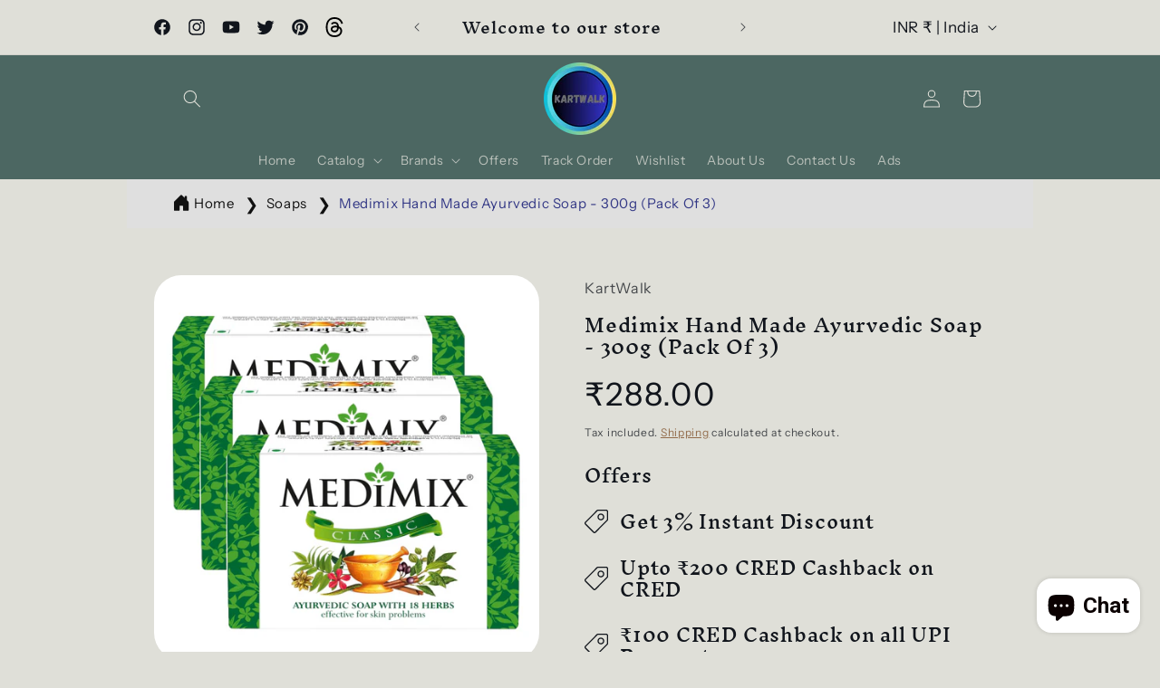

--- FILE ---
content_type: text/html; charset=utf-8
request_url: https://kartwalk.in/products/medimix-hand-made-ayurvedic-soap-300g-pack-of-3
body_size: 90274
content:
<!doctype html>
<html class="no-js" lang="en">
  <head>
    <!-- Meta Pixel Code -->
<script>
!function(f,b,e,v,n,t,s)
{if(f.fbq)return;n=f.fbq=function(){n.callMethod?
n.callMethod.apply(n,arguments):n.queue.push(arguments)};
if(!f._fbq)f._fbq=n;n.push=n;n.loaded=!0;n.version='2.0';
n.queue=[];t=b.createElement(e);t.async=!0;
t.src=v;s=b.getElementsByTagName(e)[0];
s.parentNode.insertBefore(t,s)}(window, document,'script',
'https://connect.facebook.net/en_US/fbevents.js');
fbq('init', '1351484922878043');
fbq('track', 'PageView');
</script>
<noscript><img height="1" width="1" style="display:none"
src="https://www.facebook.com/tr?id=1351484922878043&ev=PageView&noscript=1"
/></noscript>
<!-- End Meta Pixel Code -->
    <script async src="https://pagead2.googlesyndication.com/pagead/js/adsbygoogle.js?client=ca-pub-4383024990759537"
     crossorigin="anonymous"></script>
    <meta charset="utf-8">
    <meta http-equiv="X-UA-Compatible" content="IE=edge">
    <meta name="viewport" content="width=device-width,initial-scale=1">
    <meta name="theme-color" content="">
    <link rel="canonical" href="https://kartwalk.in/products/medimix-hand-made-ayurvedic-soap-300g-pack-of-3">
    <!-- Google Tag Manager -->
<script>(function(w,d,s,l,i){w[l]=w[l]||[];w[l].push({'gtm.start':
new Date().getTime(),event:'gtm.js'});var f=d.getElementsByTagName(s)[0],
j=d.createElement(s),dl=l!='dataLayer'?'&l='+l:'';j.async=true;j.src=
'https://www.googletagmanager.com/gtm.js?id='+i+dl;f.parentNode.insertBefore(j,f);
})(window,document,'script','dataLayer','GTM-N495B6NV');</script>
<!-- End Google Tag Manager -->
    <!-- Google tag (gtag.js) -->
<script async src="https://www.googletagmanager.com/gtag/js?id=AW-16674576786"></script>
<script>
  window.dataLayer = window.dataLayer || [];
  function gtag(){dataLayer.push(arguments);}
  gtag('js', new Date());

  gtag('config', 'AW-16674576786');
</script><link rel="icon" type="image/png" href="//kartwalk.in/cdn/shop/files/Untitled_design_7_-modified_1.png?crop=center&height=32&v=1706439180&width=32"><link rel="preconnect" href="https://fonts.shopifycdn.com" crossorigin><title>
      Medimix Hand Made Ayurvedic Soap - 300g (Pack Of 3)
 &ndash; KartWalk</title>

    
      <meta name="description" content="This Medimix Hand Made Ayurvedic Soap is carefully crafted with traditional Ayurvedic ingredients to promote clean, healthy skin. With the use of natural ingredients, this soap offers gentle cleansing and nourishes the skin, leaving it feeling soft and smooth. Experience the benefits of Ayurvedic wisdom with Medimix.">
    

    

<meta property="og:site_name" content="KartWalk">
<meta property="og:url" content="https://kartwalk.in/products/medimix-hand-made-ayurvedic-soap-300g-pack-of-3">
<meta property="og:title" content="Medimix Hand Made Ayurvedic Soap - 300g (Pack Of 3)">
<meta property="og:type" content="product">
<meta property="og:description" content="This Medimix Hand Made Ayurvedic Soap is carefully crafted with traditional Ayurvedic ingredients to promote clean, healthy skin. With the use of natural ingredients, this soap offers gentle cleansing and nourishes the skin, leaving it feeling soft and smooth. Experience the benefits of Ayurvedic wisdom with Medimix."><meta property="og:image" content="http://kartwalk.in/cdn/shop/files/Untitled-12_00aa8564-66ba-41b1-8518-92c068ea4358.png?v=1711564311">
  <meta property="og:image:secure_url" content="https://kartwalk.in/cdn/shop/files/Untitled-12_00aa8564-66ba-41b1-8518-92c068ea4358.png?v=1711564311">
  <meta property="og:image:width" content="800">
  <meta property="og:image:height" content="800"><meta property="og:price:amount" content="288.00">
  <meta property="og:price:currency" content="INR"><meta name="twitter:site" content="@Kart_Walk"><meta name="twitter:card" content="summary_large_image">
<meta name="twitter:title" content="Medimix Hand Made Ayurvedic Soap - 300g (Pack Of 3)">
<meta name="twitter:description" content="This Medimix Hand Made Ayurvedic Soap is carefully crafted with traditional Ayurvedic ingredients to promote clean, healthy skin. With the use of natural ingredients, this soap offers gentle cleansing and nourishes the skin, leaving it feeling soft and smooth. Experience the benefits of Ayurvedic wisdom with Medimix.">


    <script src="//kartwalk.in/cdn/shop/t/9/assets/constants.js?v=58251544750838685771706438837" defer="defer"></script>
    <script src="//kartwalk.in/cdn/shop/t/9/assets/pubsub.js?v=158357773527763999511706438838" defer="defer"></script>
    <script src="//kartwalk.in/cdn/shop/t/9/assets/global.js?v=113367515774722599301706438837" defer="defer"></script><script src="//kartwalk.in/cdn/shop/t/9/assets/animations.js?v=88693664871331136111706438835" defer="defer"></script><script>window.performance && window.performance.mark && window.performance.mark('shopify.content_for_header.start');</script><meta id="shopify-digital-wallet" name="shopify-digital-wallet" content="/84790837564/digital_wallets/dialog">
<meta id="in-context-paypal-metadata" data-shop-id="84790837564" data-venmo-supported="false" data-environment="production" data-locale="en_US" data-paypal-v4="true" data-currency="INR">
<link rel="alternate" type="application/json+oembed" href="https://kartwalk.in/products/medimix-hand-made-ayurvedic-soap-300g-pack-of-3.oembed">
<script async="async" src="/checkouts/internal/preloads.js?locale=en-IN"></script>
<script id="shopify-features" type="application/json">{"accessToken":"095b9fecbf41cf83dc42e1dd41b60f7c","betas":["rich-media-storefront-analytics"],"domain":"kartwalk.in","predictiveSearch":true,"shopId":84790837564,"locale":"en"}</script>
<script>var Shopify = Shopify || {};
Shopify.shop = "93ce53.myshopify.com";
Shopify.locale = "en";
Shopify.currency = {"active":"INR","rate":"1.0"};
Shopify.country = "IN";
Shopify.theme = {"name":"Origin","id":165411914044,"schema_name":"Origin","schema_version":"12.0.0","theme_store_id":1841,"role":"main"};
Shopify.theme.handle = "null";
Shopify.theme.style = {"id":null,"handle":null};
Shopify.cdnHost = "kartwalk.in/cdn";
Shopify.routes = Shopify.routes || {};
Shopify.routes.root = "/";</script>
<script type="module">!function(o){(o.Shopify=o.Shopify||{}).modules=!0}(window);</script>
<script>!function(o){function n(){var o=[];function n(){o.push(Array.prototype.slice.apply(arguments))}return n.q=o,n}var t=o.Shopify=o.Shopify||{};t.loadFeatures=n(),t.autoloadFeatures=n()}(window);</script>
<script id="shop-js-analytics" type="application/json">{"pageType":"product"}</script>
<script defer="defer" async type="module" src="//kartwalk.in/cdn/shopifycloud/shop-js/modules/v2/client.init-shop-cart-sync_BN7fPSNr.en.esm.js"></script>
<script defer="defer" async type="module" src="//kartwalk.in/cdn/shopifycloud/shop-js/modules/v2/chunk.common_Cbph3Kss.esm.js"></script>
<script defer="defer" async type="module" src="//kartwalk.in/cdn/shopifycloud/shop-js/modules/v2/chunk.modal_DKumMAJ1.esm.js"></script>
<script type="module">
  await import("//kartwalk.in/cdn/shopifycloud/shop-js/modules/v2/client.init-shop-cart-sync_BN7fPSNr.en.esm.js");
await import("//kartwalk.in/cdn/shopifycloud/shop-js/modules/v2/chunk.common_Cbph3Kss.esm.js");
await import("//kartwalk.in/cdn/shopifycloud/shop-js/modules/v2/chunk.modal_DKumMAJ1.esm.js");

  window.Shopify.SignInWithShop?.initShopCartSync?.({"fedCMEnabled":true,"windoidEnabled":true});

</script>
<script>(function() {
  var isLoaded = false;
  function asyncLoad() {
    if (isLoaded) return;
    isLoaded = true;
    var urls = ["https:\/\/myfaqprime.appspot.com\/bot\/bot-primelite.js?shop=93ce53.myshopify.com","https:\/\/sr-cdn.shiprocket.in\/sr-promise\/static\/uc.js?channel_id=4\u0026sr_company_id=122340\u0026shop=93ce53.myshopify.com","https:\/\/sr-cdn.shiprocket.in\/sr-promise\/static\/uc.js?channel_id=4\u0026sr_company_id=5543593\u0026shop=93ce53.myshopify.com"];
    for (var i = 0; i < urls.length; i++) {
      var s = document.createElement('script');
      s.type = 'text/javascript';
      s.async = true;
      s.src = urls[i];
      var x = document.getElementsByTagName('script')[0];
      x.parentNode.insertBefore(s, x);
    }
  };
  if(window.attachEvent) {
    window.attachEvent('onload', asyncLoad);
  } else {
    window.addEventListener('load', asyncLoad, false);
  }
})();</script>
<script id="__st">var __st={"a":84790837564,"offset":19800,"reqid":"5c410c1f-107f-475c-84a2-5ac7f4d6683f-1769904461","pageurl":"kartwalk.in\/products\/medimix-hand-made-ayurvedic-soap-300g-pack-of-3","u":"e39778a65363","p":"product","rtyp":"product","rid":9204014022972};</script>
<script>window.ShopifyPaypalV4VisibilityTracking = true;</script>
<script id="captcha-bootstrap">!function(){'use strict';const t='contact',e='account',n='new_comment',o=[[t,t],['blogs',n],['comments',n],[t,'customer']],c=[[e,'customer_login'],[e,'guest_login'],[e,'recover_customer_password'],[e,'create_customer']],r=t=>t.map((([t,e])=>`form[action*='/${t}']:not([data-nocaptcha='true']) input[name='form_type'][value='${e}']`)).join(','),a=t=>()=>t?[...document.querySelectorAll(t)].map((t=>t.form)):[];function s(){const t=[...o],e=r(t);return a(e)}const i='password',u='form_key',d=['recaptcha-v3-token','g-recaptcha-response','h-captcha-response',i],f=()=>{try{return window.sessionStorage}catch{return}},m='__shopify_v',_=t=>t.elements[u];function p(t,e,n=!1){try{const o=window.sessionStorage,c=JSON.parse(o.getItem(e)),{data:r}=function(t){const{data:e,action:n}=t;return t[m]||n?{data:e,action:n}:{data:t,action:n}}(c);for(const[e,n]of Object.entries(r))t.elements[e]&&(t.elements[e].value=n);n&&o.removeItem(e)}catch(o){console.error('form repopulation failed',{error:o})}}const l='form_type',E='cptcha';function T(t){t.dataset[E]=!0}const w=window,h=w.document,L='Shopify',v='ce_forms',y='captcha';let A=!1;((t,e)=>{const n=(g='f06e6c50-85a8-45c8-87d0-21a2b65856fe',I='https://cdn.shopify.com/shopifycloud/storefront-forms-hcaptcha/ce_storefront_forms_captcha_hcaptcha.v1.5.2.iife.js',D={infoText:'Protected by hCaptcha',privacyText:'Privacy',termsText:'Terms'},(t,e,n)=>{const o=w[L][v],c=o.bindForm;if(c)return c(t,g,e,D).then(n);var r;o.q.push([[t,g,e,D],n]),r=I,A||(h.body.append(Object.assign(h.createElement('script'),{id:'captcha-provider',async:!0,src:r})),A=!0)});var g,I,D;w[L]=w[L]||{},w[L][v]=w[L][v]||{},w[L][v].q=[],w[L][y]=w[L][y]||{},w[L][y].protect=function(t,e){n(t,void 0,e),T(t)},Object.freeze(w[L][y]),function(t,e,n,w,h,L){const[v,y,A,g]=function(t,e,n){const i=e?o:[],u=t?c:[],d=[...i,...u],f=r(d),m=r(i),_=r(d.filter((([t,e])=>n.includes(e))));return[a(f),a(m),a(_),s()]}(w,h,L),I=t=>{const e=t.target;return e instanceof HTMLFormElement?e:e&&e.form},D=t=>v().includes(t);t.addEventListener('submit',(t=>{const e=I(t);if(!e)return;const n=D(e)&&!e.dataset.hcaptchaBound&&!e.dataset.recaptchaBound,o=_(e),c=g().includes(e)&&(!o||!o.value);(n||c)&&t.preventDefault(),c&&!n&&(function(t){try{if(!f())return;!function(t){const e=f();if(!e)return;const n=_(t);if(!n)return;const o=n.value;o&&e.removeItem(o)}(t);const e=Array.from(Array(32),(()=>Math.random().toString(36)[2])).join('');!function(t,e){_(t)||t.append(Object.assign(document.createElement('input'),{type:'hidden',name:u})),t.elements[u].value=e}(t,e),function(t,e){const n=f();if(!n)return;const o=[...t.querySelectorAll(`input[type='${i}']`)].map((({name:t})=>t)),c=[...d,...o],r={};for(const[a,s]of new FormData(t).entries())c.includes(a)||(r[a]=s);n.setItem(e,JSON.stringify({[m]:1,action:t.action,data:r}))}(t,e)}catch(e){console.error('failed to persist form',e)}}(e),e.submit())}));const S=(t,e)=>{t&&!t.dataset[E]&&(n(t,e.some((e=>e===t))),T(t))};for(const o of['focusin','change'])t.addEventListener(o,(t=>{const e=I(t);D(e)&&S(e,y())}));const B=e.get('form_key'),M=e.get(l),P=B&&M;t.addEventListener('DOMContentLoaded',(()=>{const t=y();if(P)for(const e of t)e.elements[l].value===M&&p(e,B);[...new Set([...A(),...v().filter((t=>'true'===t.dataset.shopifyCaptcha))])].forEach((e=>S(e,t)))}))}(h,new URLSearchParams(w.location.search),n,t,e,['guest_login'])})(!0,!0)}();</script>
<script integrity="sha256-4kQ18oKyAcykRKYeNunJcIwy7WH5gtpwJnB7kiuLZ1E=" data-source-attribution="shopify.loadfeatures" defer="defer" src="//kartwalk.in/cdn/shopifycloud/storefront/assets/storefront/load_feature-a0a9edcb.js" crossorigin="anonymous"></script>
<script data-source-attribution="shopify.dynamic_checkout.dynamic.init">var Shopify=Shopify||{};Shopify.PaymentButton=Shopify.PaymentButton||{isStorefrontPortableWallets:!0,init:function(){window.Shopify.PaymentButton.init=function(){};var t=document.createElement("script");t.src="https://kartwalk.in/cdn/shopifycloud/portable-wallets/latest/portable-wallets.en.js",t.type="module",document.head.appendChild(t)}};
</script>
<script data-source-attribution="shopify.dynamic_checkout.buyer_consent">
  function portableWalletsHideBuyerConsent(e){var t=document.getElementById("shopify-buyer-consent"),n=document.getElementById("shopify-subscription-policy-button");t&&n&&(t.classList.add("hidden"),t.setAttribute("aria-hidden","true"),n.removeEventListener("click",e))}function portableWalletsShowBuyerConsent(e){var t=document.getElementById("shopify-buyer-consent"),n=document.getElementById("shopify-subscription-policy-button");t&&n&&(t.classList.remove("hidden"),t.removeAttribute("aria-hidden"),n.addEventListener("click",e))}window.Shopify?.PaymentButton&&(window.Shopify.PaymentButton.hideBuyerConsent=portableWalletsHideBuyerConsent,window.Shopify.PaymentButton.showBuyerConsent=portableWalletsShowBuyerConsent);
</script>
<script>
  function portableWalletsCleanup(e){e&&e.src&&console.error("Failed to load portable wallets script "+e.src);var t=document.querySelectorAll("shopify-accelerated-checkout .shopify-payment-button__skeleton, shopify-accelerated-checkout-cart .wallet-cart-button__skeleton"),e=document.getElementById("shopify-buyer-consent");for(let e=0;e<t.length;e++)t[e].remove();e&&e.remove()}function portableWalletsNotLoadedAsModule(e){e instanceof ErrorEvent&&"string"==typeof e.message&&e.message.includes("import.meta")&&"string"==typeof e.filename&&e.filename.includes("portable-wallets")&&(window.removeEventListener("error",portableWalletsNotLoadedAsModule),window.Shopify.PaymentButton.failedToLoad=e,"loading"===document.readyState?document.addEventListener("DOMContentLoaded",window.Shopify.PaymentButton.init):window.Shopify.PaymentButton.init())}window.addEventListener("error",portableWalletsNotLoadedAsModule);
</script>

<script type="module" src="https://kartwalk.in/cdn/shopifycloud/portable-wallets/latest/portable-wallets.en.js" onError="portableWalletsCleanup(this)" crossorigin="anonymous"></script>
<script nomodule>
  document.addEventListener("DOMContentLoaded", portableWalletsCleanup);
</script>

<script id='scb4127' type='text/javascript' async='' src='https://kartwalk.in/cdn/shopifycloud/privacy-banner/storefront-banner.js'></script><link id="shopify-accelerated-checkout-styles" rel="stylesheet" media="screen" href="https://kartwalk.in/cdn/shopifycloud/portable-wallets/latest/accelerated-checkout-backwards-compat.css" crossorigin="anonymous">
<style id="shopify-accelerated-checkout-cart">
        #shopify-buyer-consent {
  margin-top: 1em;
  display: inline-block;
  width: 100%;
}

#shopify-buyer-consent.hidden {
  display: none;
}

#shopify-subscription-policy-button {
  background: none;
  border: none;
  padding: 0;
  text-decoration: underline;
  font-size: inherit;
  cursor: pointer;
}

#shopify-subscription-policy-button::before {
  box-shadow: none;
}

      </style>
<script id="sections-script" data-sections="header" defer="defer" src="//kartwalk.in/cdn/shop/t/9/compiled_assets/scripts.js?v=1535"></script>
<script>window.performance && window.performance.mark && window.performance.mark('shopify.content_for_header.end');</script>


    <style data-shopify>
       .price__badge-sale,.badge .color-scheme-4,.badge {
              background-color: #1700d8 !important;
              color: #fff !important;
              font-size: 14px !important;
              border-radius: 48px !important;
              padding-top: 8px !important;
              padding-bottom: 8px !important;

              
                animation: pulse 2s infinite ease-in-out;
              
            }

            @keyframes pulse {
              0% {
                transform: scale(1);
              }
              50% {
                transform: scale(1.1);
              }
              to {
                transform: scale(1);
              }
            }
      @font-face {
  font-family: "Instrument Sans";
  font-weight: 400;
  font-style: normal;
  font-display: swap;
  src: url("//kartwalk.in/cdn/fonts/instrument_sans/instrumentsans_n4.db86542ae5e1596dbdb28c279ae6c2086c4c5bfa.woff2") format("woff2"),
       url("//kartwalk.in/cdn/fonts/instrument_sans/instrumentsans_n4.510f1b081e58d08c30978f465518799851ef6d8b.woff") format("woff");
}

      @font-face {
  font-family: "Instrument Sans";
  font-weight: 700;
  font-style: normal;
  font-display: swap;
  src: url("//kartwalk.in/cdn/fonts/instrument_sans/instrumentsans_n7.e4ad9032e203f9a0977786c356573ced65a7419a.woff2") format("woff2"),
       url("//kartwalk.in/cdn/fonts/instrument_sans/instrumentsans_n7.b9e40f166fb7639074ba34738101a9d2990bb41a.woff") format("woff");
}

      @font-face {
  font-family: "Instrument Sans";
  font-weight: 400;
  font-style: italic;
  font-display: swap;
  src: url("//kartwalk.in/cdn/fonts/instrument_sans/instrumentsans_i4.028d3c3cd8d085648c808ceb20cd2fd1eb3560e5.woff2") format("woff2"),
       url("//kartwalk.in/cdn/fonts/instrument_sans/instrumentsans_i4.7e90d82df8dee29a99237cd19cc529d2206706a2.woff") format("woff");
}

      @font-face {
  font-family: "Instrument Sans";
  font-weight: 700;
  font-style: italic;
  font-display: swap;
  src: url("//kartwalk.in/cdn/fonts/instrument_sans/instrumentsans_i7.d6063bb5d8f9cbf96eace9e8801697c54f363c6a.woff2") format("woff2"),
       url("//kartwalk.in/cdn/fonts/instrument_sans/instrumentsans_i7.ce33afe63f8198a3ac4261b826b560103542cd36.woff") format("woff");
}

      @font-face {
  font-family: "Inknut Antiqua";
  font-weight: 500;
  font-style: normal;
  font-display: swap;
  src: url("//kartwalk.in/cdn/fonts/inknut_antiqua/inknutantiqua_n5.906258ded01360a710f9d43217fdbbbd3a5e3839.woff2") format("woff2"),
       url("//kartwalk.in/cdn/fonts/inknut_antiqua/inknutantiqua_n5.fdc02e96ab90cefda7dcabf73c076307f726a555.woff") format("woff");
}


      
        :root,
        .color-background-1 {
          --color-background: 223,223,216;
        
          --gradient-background: #dfdfd8;
        

        

        --color-foreground: 17,21,28;
        --color-background-contrast: 166,166,146;
        --color-shadow: 17,21,28;
        --color-button: 133,88,50;
        --color-button-text: 223,223,216;
        --color-secondary-button: 223,223,216;
        --color-secondary-button-text: 133,88,50;
        --color-link: 133,88,50;
        --color-badge-foreground: 17,21,28;
        --color-badge-background: 223,223,216;
        --color-badge-border: 17,21,28;
        --payment-terms-background-color: rgb(223 223 216);
      }
      
        
        .color-background-2 {
          --color-background: 255,255,255;
        
          --gradient-background: #ffffff;
        

        

        --color-foreground: 17,21,28;
        --color-background-contrast: 191,191,191;
        --color-shadow: 17,21,28;
        --color-button: 17,21,28;
        --color-button-text: 255,255,255;
        --color-secondary-button: 255,255,255;
        --color-secondary-button-text: 17,21,28;
        --color-link: 17,21,28;
        --color-badge-foreground: 17,21,28;
        --color-badge-background: 255,255,255;
        --color-badge-border: 17,21,28;
        --payment-terms-background-color: rgb(255 255 255);
      }
      
        
        .color-inverse {
          --color-background: 17,21,28;
        
          --gradient-background: #11151c;
        

        

        --color-foreground: 255,255,255;
        --color-background-contrast: 124,143,176;
        --color-shadow: 17,21,28;
        --color-button: 255,255,255;
        --color-button-text: 17,21,28;
        --color-secondary-button: 17,21,28;
        --color-secondary-button-text: 255,255,255;
        --color-link: 255,255,255;
        --color-badge-foreground: 255,255,255;
        --color-badge-background: 17,21,28;
        --color-badge-border: 255,255,255;
        --payment-terms-background-color: rgb(17 21 28);
      }
      
        
        .color-accent-1 {
          --color-background: 133,88,50;
        
          --gradient-background: #855832;
        

        

        --color-foreground: 223,223,216;
        --color-background-contrast: 40,27,15;
        --color-shadow: 17,21,28;
        --color-button: 223,223,216;
        --color-button-text: 133,88,50;
        --color-secondary-button: 133,88,50;
        --color-secondary-button-text: 223,223,216;
        --color-link: 223,223,216;
        --color-badge-foreground: 223,223,216;
        --color-badge-background: 133,88,50;
        --color-badge-border: 223,223,216;
        --payment-terms-background-color: rgb(133 88 50);
      }
      
        
        .color-accent-2 {
          --color-background: 76,103,98;
        
          --gradient-background: #4c6762;
        

        

        --color-foreground: 223,223,216;
        --color-background-contrast: 22,30,28;
        --color-shadow: 17,21,28;
        --color-button: 223,223,216;
        --color-button-text: 76,103,98;
        --color-secondary-button: 76,103,98;
        --color-secondary-button-text: 223,223,216;
        --color-link: 223,223,216;
        --color-badge-foreground: 223,223,216;
        --color-badge-background: 76,103,98;
        --color-badge-border: 223,223,216;
        --payment-terms-background-color: rgb(76 103 98);
      }
      

      body, .color-background-1, .color-background-2, .color-inverse, .color-accent-1, .color-accent-2 {
        color: rgba(var(--color-foreground), 0.75);
        background-color: rgb(var(--color-background));
      }

      :root {
        --font-body-family: "Instrument Sans", sans-serif;
        --font-body-style: normal;
        --font-body-weight: 400;
        --font-body-weight-bold: 700;

        --font-heading-family: "Inknut Antiqua", serif;
        --font-heading-style: normal;
        --font-heading-weight: 500;

        --font-body-scale: 1.0;
        --font-heading-scale: 1.3;

        --media-padding: px;
        --media-border-opacity: 0.1;
        --media-border-width: 0px;
        --media-radius: 30px;
        --media-shadow-opacity: 0.0;
        --media-shadow-horizontal-offset: 0px;
        --media-shadow-vertical-offset: 4px;
        --media-shadow-blur-radius: 5px;
        --media-shadow-visible: 0;

        --page-width: 100rem;
        --page-width-margin: 0rem;

        --product-card-image-padding: 0.6rem;
        --product-card-corner-radius: 3.0rem;
        --product-card-text-alignment: left;
        --product-card-border-width: 0.0rem;
        --product-card-border-opacity: 0.1;
        --product-card-shadow-opacity: 0.0;
        --product-card-shadow-visible: 0;
        --product-card-shadow-horizontal-offset: 0.0rem;
        --product-card-shadow-vertical-offset: 0.4rem;
        --product-card-shadow-blur-radius: 0.5rem;

        --collection-card-image-padding: 0.6rem;
        --collection-card-corner-radius: 3.0rem;
        --collection-card-text-alignment: left;
        --collection-card-border-width: 0.0rem;
        --collection-card-border-opacity: 0.1;
        --collection-card-shadow-opacity: 0.0;
        --collection-card-shadow-visible: 0;
        --collection-card-shadow-horizontal-offset: 0.0rem;
        --collection-card-shadow-vertical-offset: 0.4rem;
        --collection-card-shadow-blur-radius: 0.5rem;

        --blog-card-image-padding: 0.6rem;
        --blog-card-corner-radius: 3.0rem;
        --blog-card-text-alignment: left;
        --blog-card-border-width: 0.0rem;
        --blog-card-border-opacity: 0.1;
        --blog-card-shadow-opacity: 0.0;
        --blog-card-shadow-visible: 0;
        --blog-card-shadow-horizontal-offset: 0.0rem;
        --blog-card-shadow-vertical-offset: 0.4rem;
        --blog-card-shadow-blur-radius: 0.5rem;

        --badge-corner-radius: 0.0rem;

        --popup-border-width: 1px;
        --popup-border-opacity: 1.0;
        --popup-corner-radius: 0px;
        --popup-shadow-opacity: 0.05;
        --popup-shadow-horizontal-offset: 0px;
        --popup-shadow-vertical-offset: 4px;
        --popup-shadow-blur-radius: 5px;

        --drawer-border-width: 1px;
        --drawer-border-opacity: 1.0;
        --drawer-shadow-opacity: 0.0;
        --drawer-shadow-horizontal-offset: 0px;
        --drawer-shadow-vertical-offset: 4px;
        --drawer-shadow-blur-radius: 5px;

        --spacing-sections-desktop: 0px;
        --spacing-sections-mobile: 0px;

        --grid-desktop-vertical-spacing: 40px;
        --grid-desktop-horizontal-spacing: 40px;
        --grid-mobile-vertical-spacing: 20px;
        --grid-mobile-horizontal-spacing: 20px;

        --text-boxes-border-opacity: 0.1;
        --text-boxes-border-width: 0px;
        --text-boxes-radius: 0px;
        --text-boxes-shadow-opacity: 0.0;
        --text-boxes-shadow-visible: 0;
        --text-boxes-shadow-horizontal-offset: 0px;
        --text-boxes-shadow-vertical-offset: 4px;
        --text-boxes-shadow-blur-radius: 5px;

        --buttons-radius: 0px;
        --buttons-radius-outset: 0px;
        --buttons-border-width: 1px;
        --buttons-border-opacity: 1.0;
        --buttons-shadow-opacity: 0.0;
        --buttons-shadow-visible: 0;
        --buttons-shadow-horizontal-offset: 0px;
        --buttons-shadow-vertical-offset: 4px;
        --buttons-shadow-blur-radius: 5px;
        --buttons-border-offset: 0px;

        --inputs-radius: 0px;
        --inputs-border-width: 1px;
        --inputs-border-opacity: 1.0;
        --inputs-shadow-opacity: 0.0;
        --inputs-shadow-horizontal-offset: 0px;
        --inputs-margin-offset: 0px;
        --inputs-shadow-vertical-offset: 4px;
        --inputs-shadow-blur-radius: 5px;
        --inputs-radius-outset: 0px;

        --variant-pills-radius: 0px;
        --variant-pills-border-width: 1px;
        --variant-pills-border-opacity: 1.0;
        --variant-pills-shadow-opacity: 0.0;
        --variant-pills-shadow-horizontal-offset: 0px;
        --variant-pills-shadow-vertical-offset: 4px;
        --variant-pills-shadow-blur-radius: 5px;
      }

      *,
      *::before,
      *::after {
        box-sizing: inherit;
      }

      html {
        box-sizing: border-box;
        font-size: calc(var(--font-body-scale) * 62.5%);
        height: 100%;
      }

      body {
        display: grid;
        grid-template-rows: auto auto 1fr auto;
        grid-template-columns: 100%;
        min-height: 100%;
        margin: 0;
        font-size: 1.5rem;
        letter-spacing: 0.06rem;
        line-height: calc(1 + 0.8 / var(--font-body-scale));
        font-family: var(--font-body-family);
        font-style: var(--font-body-style);
        font-weight: var(--font-body-weight);
      }

      @media screen and (min-width: 750px) {
        body {
          font-size: 1.6rem;
        }
      }
        .wishlist_button{
              background: none;
              border: none;
              display: flex;
              align-items: center;
            }

            .wishlist_button svg{
              border-radius: 50%;
              margin: 10px 0;
                display: flex;
                align-items: center;
                justify-content: center;
                cursor: pointer;
              border: 1px solid #000;
              padding: 5px;
            }

            .heart-filled path{
              fill: red;
            }


                              .button-floating{
                                position: fixed;
                                transform: translateY(-50%);
                                z-index: 1;
                                padding: 8px;
                                display: inline-flex;
                                align-items: center;
                                text-decoration: none;
                                color: #000;
                                background-color: #efefef;
                                border-radius: 6px 0 0 6px;
                                transition: all .5s ease;
                              }

                        .button-floating:hover{
                          background-color: #000;
                        }

                  .button-floating:hover svg, .button-floating:hover .wishlist_text{
                    fill: #fff;
                    color: #fff;
                  }

                        .wishlist_text{
                          margin-left: 7px !important;;
                          margin: 0px;
                          text-decoration: none;
                        }

      


      
        .button-floating{
          bottom: 30px;
         left: 50%;
          transform: translateX(-50%);
         width: fit-content;
         border-radius: 6px 6px 6px 6px;
        z-index: 11;
       }
      
    </style>
  
    <link href="//kartwalk.in/cdn/shop/t/9/assets/base.css?v=97867532166173121191725207806" rel="stylesheet" type="text/css" media="all" />
<link rel="preload" as="font" href="//kartwalk.in/cdn/fonts/instrument_sans/instrumentsans_n4.db86542ae5e1596dbdb28c279ae6c2086c4c5bfa.woff2" type="font/woff2" crossorigin><link rel="preload" as="font" href="//kartwalk.in/cdn/fonts/inknut_antiqua/inknutantiqua_n5.906258ded01360a710f9d43217fdbbbd3a5e3839.woff2" type="font/woff2" crossorigin><link href="//kartwalk.in/cdn/shop/t/9/assets/component-localization-form.css?v=143319823105703127341706438836" rel="stylesheet" type="text/css" media="all" />
      <script src="//kartwalk.in/cdn/shop/t/9/assets/localization-form.js?v=161644695336821385561706438837" defer="defer"></script><link
        rel="stylesheet"
        href="//kartwalk.in/cdn/shop/t/9/assets/component-predictive-search.css?v=118923337488134913561706438836"
        media="print"
        onload="this.media='all'"
      ><script>
      document.documentElement.className = document.documentElement.className.replace('no-js', 'js');
      if (Shopify.designMode) {
        document.documentElement.classList.add('shopify-design-mode');
      }
    </script>
<meta name="google-site-verification" content="IixMkLGpZ8yEW5hDdvguPkFGJBm-Gy0Hg968UBtjad8" />  
<!-- BEGIN app block: shopify://apps/defendify-copyright-antitheft/blocks/app-embed/8a8703f9-3496-436f-a5ad-0c4e76b58fa8 -->

        <script type="text/javascript" async>
            

            
                document.addEventListener("contextmenu", (e) => {
                    if (e.target.tagName === 'IMG') {
                        disabledEvent(e);
                    }
                }, false);
            

            
            document.addEventListener("keydown", (e) => {
                // "I" key
                if (e.ctrlKey && e.shiftKey && e.keyCode == 73) {
                    disabledEvent(e);
                }
                // "J" key
                if (e.ctrlKey && e.shiftKey && e.keyCode == 74) {
                    disabledEvent(e);
                }
                // "S" key + macOS
                if (e.keyCode == 83 && (navigator.platform.match("Mac") ? e.metaKey : e.ctrlKey)) {
                    disabledEvent(e);
                }
                // "U" key
                if (e.ctrlKey && e.keyCode == 85) {
                    disabledEvent(e);
                }
                // "F12" key
                if (event.keyCode == 123) {
                    disabledEvent(e);
                }
            }, false);
            

            
            document.addEventListener("keydown", (e) => {
                // Disable print
                if(e.ctrlKey && (e.key == "p" || e.charCode == 16 || e.charCode == 112 || e.keyCode == 80) ){
                    disabledEvent(e);
                }
            }, false);

            document.addEventListener('keyup', (e) => {
                if (e.key == 'PrintScreen') {
                  navigator.clipboard.writeText('');
                }
            }, false);
            

            function disabledEvent(e) {
                if (e.stopPropagation) {
                    e.stopPropagation();
                } else if (window.event) {
                    window.event.cancelBubble = true;
                }
                e.preventDefault();
                return false;
            }
        </script>
    

    
        <style>
            
            html {
                -moz-user-select: none;
                -webkit-user-select: none;
                -ms-user-select: none;
                user-select: none;
            }
            

            
            img {
                -webkit-user-drag: none;
                -webkit-touch-callout:none;
                -webkit-user-select:none;
                -khtml-user-drag: none;
                -moz-user-drag: none;
                -o-user-drag: none;
                user-drag: none;
            }
            
        </style>
    
<!-- END app block --><script src="https://cdn.shopify.com/extensions/019c0fa6-5f30-7dd9-9c7f-b7b4d428673e/js-client-222/assets/pushowl-shopify.js" type="text/javascript" defer="defer"></script>
<script src="https://cdn.shopify.com/extensions/e8878072-2f6b-4e89-8082-94b04320908d/inbox-1254/assets/inbox-chat-loader.js" type="text/javascript" defer="defer"></script>
<link href="https://monorail-edge.shopifysvc.com" rel="dns-prefetch">
<script>(function(){if ("sendBeacon" in navigator && "performance" in window) {try {var session_token_from_headers = performance.getEntriesByType('navigation')[0].serverTiming.find(x => x.name == '_s').description;} catch {var session_token_from_headers = undefined;}var session_cookie_matches = document.cookie.match(/_shopify_s=([^;]*)/);var session_token_from_cookie = session_cookie_matches && session_cookie_matches.length === 2 ? session_cookie_matches[1] : "";var session_token = session_token_from_headers || session_token_from_cookie || "";function handle_abandonment_event(e) {var entries = performance.getEntries().filter(function(entry) {return /monorail-edge.shopifysvc.com/.test(entry.name);});if (!window.abandonment_tracked && entries.length === 0) {window.abandonment_tracked = true;var currentMs = Date.now();var navigation_start = performance.timing.navigationStart;var payload = {shop_id: 84790837564,url: window.location.href,navigation_start,duration: currentMs - navigation_start,session_token,page_type: "product"};window.navigator.sendBeacon("https://monorail-edge.shopifysvc.com/v1/produce", JSON.stringify({schema_id: "online_store_buyer_site_abandonment/1.1",payload: payload,metadata: {event_created_at_ms: currentMs,event_sent_at_ms: currentMs}}));}}window.addEventListener('pagehide', handle_abandonment_event);}}());</script>
<script id="web-pixels-manager-setup">(function e(e,d,r,n,o){if(void 0===o&&(o={}),!Boolean(null===(a=null===(i=window.Shopify)||void 0===i?void 0:i.analytics)||void 0===a?void 0:a.replayQueue)){var i,a;window.Shopify=window.Shopify||{};var t=window.Shopify;t.analytics=t.analytics||{};var s=t.analytics;s.replayQueue=[],s.publish=function(e,d,r){return s.replayQueue.push([e,d,r]),!0};try{self.performance.mark("wpm:start")}catch(e){}var l=function(){var e={modern:/Edge?\/(1{2}[4-9]|1[2-9]\d|[2-9]\d{2}|\d{4,})\.\d+(\.\d+|)|Firefox\/(1{2}[4-9]|1[2-9]\d|[2-9]\d{2}|\d{4,})\.\d+(\.\d+|)|Chrom(ium|e)\/(9{2}|\d{3,})\.\d+(\.\d+|)|(Maci|X1{2}).+ Version\/(15\.\d+|(1[6-9]|[2-9]\d|\d{3,})\.\d+)([,.]\d+|)( \(\w+\)|)( Mobile\/\w+|) Safari\/|Chrome.+OPR\/(9{2}|\d{3,})\.\d+\.\d+|(CPU[ +]OS|iPhone[ +]OS|CPU[ +]iPhone|CPU IPhone OS|CPU iPad OS)[ +]+(15[._]\d+|(1[6-9]|[2-9]\d|\d{3,})[._]\d+)([._]\d+|)|Android:?[ /-](13[3-9]|1[4-9]\d|[2-9]\d{2}|\d{4,})(\.\d+|)(\.\d+|)|Android.+Firefox\/(13[5-9]|1[4-9]\d|[2-9]\d{2}|\d{4,})\.\d+(\.\d+|)|Android.+Chrom(ium|e)\/(13[3-9]|1[4-9]\d|[2-9]\d{2}|\d{4,})\.\d+(\.\d+|)|SamsungBrowser\/([2-9]\d|\d{3,})\.\d+/,legacy:/Edge?\/(1[6-9]|[2-9]\d|\d{3,})\.\d+(\.\d+|)|Firefox\/(5[4-9]|[6-9]\d|\d{3,})\.\d+(\.\d+|)|Chrom(ium|e)\/(5[1-9]|[6-9]\d|\d{3,})\.\d+(\.\d+|)([\d.]+$|.*Safari\/(?![\d.]+ Edge\/[\d.]+$))|(Maci|X1{2}).+ Version\/(10\.\d+|(1[1-9]|[2-9]\d|\d{3,})\.\d+)([,.]\d+|)( \(\w+\)|)( Mobile\/\w+|) Safari\/|Chrome.+OPR\/(3[89]|[4-9]\d|\d{3,})\.\d+\.\d+|(CPU[ +]OS|iPhone[ +]OS|CPU[ +]iPhone|CPU IPhone OS|CPU iPad OS)[ +]+(10[._]\d+|(1[1-9]|[2-9]\d|\d{3,})[._]\d+)([._]\d+|)|Android:?[ /-](13[3-9]|1[4-9]\d|[2-9]\d{2}|\d{4,})(\.\d+|)(\.\d+|)|Mobile Safari.+OPR\/([89]\d|\d{3,})\.\d+\.\d+|Android.+Firefox\/(13[5-9]|1[4-9]\d|[2-9]\d{2}|\d{4,})\.\d+(\.\d+|)|Android.+Chrom(ium|e)\/(13[3-9]|1[4-9]\d|[2-9]\d{2}|\d{4,})\.\d+(\.\d+|)|Android.+(UC? ?Browser|UCWEB|U3)[ /]?(15\.([5-9]|\d{2,})|(1[6-9]|[2-9]\d|\d{3,})\.\d+)\.\d+|SamsungBrowser\/(5\.\d+|([6-9]|\d{2,})\.\d+)|Android.+MQ{2}Browser\/(14(\.(9|\d{2,})|)|(1[5-9]|[2-9]\d|\d{3,})(\.\d+|))(\.\d+|)|K[Aa][Ii]OS\/(3\.\d+|([4-9]|\d{2,})\.\d+)(\.\d+|)/},d=e.modern,r=e.legacy,n=navigator.userAgent;return n.match(d)?"modern":n.match(r)?"legacy":"unknown"}(),u="modern"===l?"modern":"legacy",c=(null!=n?n:{modern:"",legacy:""})[u],f=function(e){return[e.baseUrl,"/wpm","/b",e.hashVersion,"modern"===e.buildTarget?"m":"l",".js"].join("")}({baseUrl:d,hashVersion:r,buildTarget:u}),m=function(e){var d=e.version,r=e.bundleTarget,n=e.surface,o=e.pageUrl,i=e.monorailEndpoint;return{emit:function(e){var a=e.status,t=e.errorMsg,s=(new Date).getTime(),l=JSON.stringify({metadata:{event_sent_at_ms:s},events:[{schema_id:"web_pixels_manager_load/3.1",payload:{version:d,bundle_target:r,page_url:o,status:a,surface:n,error_msg:t},metadata:{event_created_at_ms:s}}]});if(!i)return console&&console.warn&&console.warn("[Web Pixels Manager] No Monorail endpoint provided, skipping logging."),!1;try{return self.navigator.sendBeacon.bind(self.navigator)(i,l)}catch(e){}var u=new XMLHttpRequest;try{return u.open("POST",i,!0),u.setRequestHeader("Content-Type","text/plain"),u.send(l),!0}catch(e){return console&&console.warn&&console.warn("[Web Pixels Manager] Got an unhandled error while logging to Monorail."),!1}}}}({version:r,bundleTarget:l,surface:e.surface,pageUrl:self.location.href,monorailEndpoint:e.monorailEndpoint});try{o.browserTarget=l,function(e){var d=e.src,r=e.async,n=void 0===r||r,o=e.onload,i=e.onerror,a=e.sri,t=e.scriptDataAttributes,s=void 0===t?{}:t,l=document.createElement("script"),u=document.querySelector("head"),c=document.querySelector("body");if(l.async=n,l.src=d,a&&(l.integrity=a,l.crossOrigin="anonymous"),s)for(var f in s)if(Object.prototype.hasOwnProperty.call(s,f))try{l.dataset[f]=s[f]}catch(e){}if(o&&l.addEventListener("load",o),i&&l.addEventListener("error",i),u)u.appendChild(l);else{if(!c)throw new Error("Did not find a head or body element to append the script");c.appendChild(l)}}({src:f,async:!0,onload:function(){if(!function(){var e,d;return Boolean(null===(d=null===(e=window.Shopify)||void 0===e?void 0:e.analytics)||void 0===d?void 0:d.initialized)}()){var d=window.webPixelsManager.init(e)||void 0;if(d){var r=window.Shopify.analytics;r.replayQueue.forEach((function(e){var r=e[0],n=e[1],o=e[2];d.publishCustomEvent(r,n,o)})),r.replayQueue=[],r.publish=d.publishCustomEvent,r.visitor=d.visitor,r.initialized=!0}}},onerror:function(){return m.emit({status:"failed",errorMsg:"".concat(f," has failed to load")})},sri:function(e){var d=/^sha384-[A-Za-z0-9+/=]+$/;return"string"==typeof e&&d.test(e)}(c)?c:"",scriptDataAttributes:o}),m.emit({status:"loading"})}catch(e){m.emit({status:"failed",errorMsg:(null==e?void 0:e.message)||"Unknown error"})}}})({shopId: 84790837564,storefrontBaseUrl: "https://kartwalk.in",extensionsBaseUrl: "https://extensions.shopifycdn.com/cdn/shopifycloud/web-pixels-manager",monorailEndpoint: "https://monorail-edge.shopifysvc.com/unstable/produce_batch",surface: "storefront-renderer",enabledBetaFlags: ["2dca8a86"],webPixelsConfigList: [{"id":"722436412","configuration":"{\"config\":\"{\\\"pixel_id\\\":\\\"AW-16674576786\\\",\\\"target_country\\\":\\\"IN\\\",\\\"gtag_events\\\":[{\\\"type\\\":\\\"begin_checkout\\\",\\\"action_label\\\":\\\"AW-16674576786\\\/aSbwCIaDt8sZEJKzh48-\\\"},{\\\"type\\\":\\\"search\\\",\\\"action_label\\\":\\\"AW-16674576786\\\/i7-WCICDt8sZEJKzh48-\\\"},{\\\"type\\\":\\\"view_item\\\",\\\"action_label\\\":[\\\"AW-16674576786\\\/-8IkCP2Ct8sZEJKzh48-\\\",\\\"MC-HTRL4ECJL3\\\"]},{\\\"type\\\":\\\"purchase\\\",\\\"action_label\\\":[\\\"AW-16674576786\\\/ul0oCPeCt8sZEJKzh48-\\\",\\\"MC-HTRL4ECJL3\\\"]},{\\\"type\\\":\\\"page_view\\\",\\\"action_label\\\":[\\\"AW-16674576786\\\/eL-6CPqCt8sZEJKzh48-\\\",\\\"MC-HTRL4ECJL3\\\"]},{\\\"type\\\":\\\"add_payment_info\\\",\\\"action_label\\\":\\\"AW-16674576786\\\/eSRsCImDt8sZEJKzh48-\\\"},{\\\"type\\\":\\\"add_to_cart\\\",\\\"action_label\\\":\\\"AW-16674576786\\\/Fq_0CIODt8sZEJKzh48-\\\"}],\\\"enable_monitoring_mode\\\":false}\"}","eventPayloadVersion":"v1","runtimeContext":"OPEN","scriptVersion":"b2a88bafab3e21179ed38636efcd8a93","type":"APP","apiClientId":1780363,"privacyPurposes":[],"dataSharingAdjustments":{"protectedCustomerApprovalScopes":["read_customer_address","read_customer_email","read_customer_name","read_customer_personal_data","read_customer_phone"]}},{"id":"649232700","configuration":"{\"subdomain\": \"93ce53\"}","eventPayloadVersion":"v1","runtimeContext":"STRICT","scriptVersion":"7c43d34f3733b2440dd44bce7edbeb00","type":"APP","apiClientId":1615517,"privacyPurposes":["ANALYTICS","MARKETING","SALE_OF_DATA"],"dataSharingAdjustments":{"protectedCustomerApprovalScopes":["read_customer_address","read_customer_email","read_customer_name","read_customer_personal_data","read_customer_phone"]}},{"id":"387449148","configuration":"{\"pixel_id\":\"1324958792054890\",\"pixel_type\":\"facebook_pixel\"}","eventPayloadVersion":"v1","runtimeContext":"OPEN","scriptVersion":"ca16bc87fe92b6042fbaa3acc2fbdaa6","type":"APP","apiClientId":2329312,"privacyPurposes":["ANALYTICS","MARKETING","SALE_OF_DATA"],"dataSharingAdjustments":{"protectedCustomerApprovalScopes":["read_customer_address","read_customer_email","read_customer_name","read_customer_personal_data","read_customer_phone"]}},{"id":"113180988","eventPayloadVersion":"1","runtimeContext":"LAX","scriptVersion":"1","type":"CUSTOM","privacyPurposes":["ANALYTICS","MARKETING","SALE_OF_DATA"],"name":"Purchase"},{"id":"shopify-app-pixel","configuration":"{}","eventPayloadVersion":"v1","runtimeContext":"STRICT","scriptVersion":"0450","apiClientId":"shopify-pixel","type":"APP","privacyPurposes":["ANALYTICS","MARKETING"]},{"id":"shopify-custom-pixel","eventPayloadVersion":"v1","runtimeContext":"LAX","scriptVersion":"0450","apiClientId":"shopify-pixel","type":"CUSTOM","privacyPurposes":["ANALYTICS","MARKETING"]}],isMerchantRequest: false,initData: {"shop":{"name":"KartWalk","paymentSettings":{"currencyCode":"INR"},"myshopifyDomain":"93ce53.myshopify.com","countryCode":"IN","storefrontUrl":"https:\/\/kartwalk.in"},"customer":null,"cart":null,"checkout":null,"productVariants":[{"price":{"amount":288.0,"currencyCode":"INR"},"product":{"title":"Medimix Hand Made Ayurvedic Soap - 300g (Pack Of 3)","vendor":"KartWalk","id":"9204014022972","untranslatedTitle":"Medimix Hand Made Ayurvedic Soap - 300g (Pack Of 3)","url":"\/products\/medimix-hand-made-ayurvedic-soap-300g-pack-of-3","type":"Soap"},"id":"48781803684156","image":{"src":"\/\/kartwalk.in\/cdn\/shop\/files\/Untitled-12_00aa8564-66ba-41b1-8518-92c068ea4358.png?v=1711564311"},"sku":"MEDIMIX HAND MADE AYURVEDIC SOAP 300G 3PC","title":"Default Title","untranslatedTitle":"Default Title"}],"purchasingCompany":null},},"https://kartwalk.in/cdn","1d2a099fw23dfb22ep557258f5m7a2edbae",{"modern":"","legacy":""},{"shopId":"84790837564","storefrontBaseUrl":"https:\/\/kartwalk.in","extensionBaseUrl":"https:\/\/extensions.shopifycdn.com\/cdn\/shopifycloud\/web-pixels-manager","surface":"storefront-renderer","enabledBetaFlags":"[\"2dca8a86\"]","isMerchantRequest":"false","hashVersion":"1d2a099fw23dfb22ep557258f5m7a2edbae","publish":"custom","events":"[[\"page_viewed\",{}],[\"product_viewed\",{\"productVariant\":{\"price\":{\"amount\":288.0,\"currencyCode\":\"INR\"},\"product\":{\"title\":\"Medimix Hand Made Ayurvedic Soap - 300g (Pack Of 3)\",\"vendor\":\"KartWalk\",\"id\":\"9204014022972\",\"untranslatedTitle\":\"Medimix Hand Made Ayurvedic Soap - 300g (Pack Of 3)\",\"url\":\"\/products\/medimix-hand-made-ayurvedic-soap-300g-pack-of-3\",\"type\":\"Soap\"},\"id\":\"48781803684156\",\"image\":{\"src\":\"\/\/kartwalk.in\/cdn\/shop\/files\/Untitled-12_00aa8564-66ba-41b1-8518-92c068ea4358.png?v=1711564311\"},\"sku\":\"MEDIMIX HAND MADE AYURVEDIC SOAP 300G 3PC\",\"title\":\"Default Title\",\"untranslatedTitle\":\"Default Title\"}}]]"});</script><script>
  window.ShopifyAnalytics = window.ShopifyAnalytics || {};
  window.ShopifyAnalytics.meta = window.ShopifyAnalytics.meta || {};
  window.ShopifyAnalytics.meta.currency = 'INR';
  var meta = {"product":{"id":9204014022972,"gid":"gid:\/\/shopify\/Product\/9204014022972","vendor":"KartWalk","type":"Soap","handle":"medimix-hand-made-ayurvedic-soap-300g-pack-of-3","variants":[{"id":48781803684156,"price":28800,"name":"Medimix Hand Made Ayurvedic Soap - 300g (Pack Of 3)","public_title":null,"sku":"MEDIMIX HAND MADE AYURVEDIC SOAP 300G 3PC"}],"remote":false},"page":{"pageType":"product","resourceType":"product","resourceId":9204014022972,"requestId":"5c410c1f-107f-475c-84a2-5ac7f4d6683f-1769904461"}};
  for (var attr in meta) {
    window.ShopifyAnalytics.meta[attr] = meta[attr];
  }
</script>
<script class="analytics">
  (function () {
    var customDocumentWrite = function(content) {
      var jquery = null;

      if (window.jQuery) {
        jquery = window.jQuery;
      } else if (window.Checkout && window.Checkout.$) {
        jquery = window.Checkout.$;
      }

      if (jquery) {
        jquery('body').append(content);
      }
    };

    var hasLoggedConversion = function(token) {
      if (token) {
        return document.cookie.indexOf('loggedConversion=' + token) !== -1;
      }
      return false;
    }

    var setCookieIfConversion = function(token) {
      if (token) {
        var twoMonthsFromNow = new Date(Date.now());
        twoMonthsFromNow.setMonth(twoMonthsFromNow.getMonth() + 2);

        document.cookie = 'loggedConversion=' + token + '; expires=' + twoMonthsFromNow;
      }
    }

    var trekkie = window.ShopifyAnalytics.lib = window.trekkie = window.trekkie || [];
    if (trekkie.integrations) {
      return;
    }
    trekkie.methods = [
      'identify',
      'page',
      'ready',
      'track',
      'trackForm',
      'trackLink'
    ];
    trekkie.factory = function(method) {
      return function() {
        var args = Array.prototype.slice.call(arguments);
        args.unshift(method);
        trekkie.push(args);
        return trekkie;
      };
    };
    for (var i = 0; i < trekkie.methods.length; i++) {
      var key = trekkie.methods[i];
      trekkie[key] = trekkie.factory(key);
    }
    trekkie.load = function(config) {
      trekkie.config = config || {};
      trekkie.config.initialDocumentCookie = document.cookie;
      var first = document.getElementsByTagName('script')[0];
      var script = document.createElement('script');
      script.type = 'text/javascript';
      script.onerror = function(e) {
        var scriptFallback = document.createElement('script');
        scriptFallback.type = 'text/javascript';
        scriptFallback.onerror = function(error) {
                var Monorail = {
      produce: function produce(monorailDomain, schemaId, payload) {
        var currentMs = new Date().getTime();
        var event = {
          schema_id: schemaId,
          payload: payload,
          metadata: {
            event_created_at_ms: currentMs,
            event_sent_at_ms: currentMs
          }
        };
        return Monorail.sendRequest("https://" + monorailDomain + "/v1/produce", JSON.stringify(event));
      },
      sendRequest: function sendRequest(endpointUrl, payload) {
        // Try the sendBeacon API
        if (window && window.navigator && typeof window.navigator.sendBeacon === 'function' && typeof window.Blob === 'function' && !Monorail.isIos12()) {
          var blobData = new window.Blob([payload], {
            type: 'text/plain'
          });

          if (window.navigator.sendBeacon(endpointUrl, blobData)) {
            return true;
          } // sendBeacon was not successful

        } // XHR beacon

        var xhr = new XMLHttpRequest();

        try {
          xhr.open('POST', endpointUrl);
          xhr.setRequestHeader('Content-Type', 'text/plain');
          xhr.send(payload);
        } catch (e) {
          console.log(e);
        }

        return false;
      },
      isIos12: function isIos12() {
        return window.navigator.userAgent.lastIndexOf('iPhone; CPU iPhone OS 12_') !== -1 || window.navigator.userAgent.lastIndexOf('iPad; CPU OS 12_') !== -1;
      }
    };
    Monorail.produce('monorail-edge.shopifysvc.com',
      'trekkie_storefront_load_errors/1.1',
      {shop_id: 84790837564,
      theme_id: 165411914044,
      app_name: "storefront",
      context_url: window.location.href,
      source_url: "//kartwalk.in/cdn/s/trekkie.storefront.c59ea00e0474b293ae6629561379568a2d7c4bba.min.js"});

        };
        scriptFallback.async = true;
        scriptFallback.src = '//kartwalk.in/cdn/s/trekkie.storefront.c59ea00e0474b293ae6629561379568a2d7c4bba.min.js';
        first.parentNode.insertBefore(scriptFallback, first);
      };
      script.async = true;
      script.src = '//kartwalk.in/cdn/s/trekkie.storefront.c59ea00e0474b293ae6629561379568a2d7c4bba.min.js';
      first.parentNode.insertBefore(script, first);
    };
    trekkie.load(
      {"Trekkie":{"appName":"storefront","development":false,"defaultAttributes":{"shopId":84790837564,"isMerchantRequest":null,"themeId":165411914044,"themeCityHash":"14543424895020145078","contentLanguage":"en","currency":"INR","eventMetadataId":"1697a9b7-04ef-490e-a5df-1735b25b9de5"},"isServerSideCookieWritingEnabled":true,"monorailRegion":"shop_domain","enabledBetaFlags":["65f19447","b5387b81"]},"Session Attribution":{},"S2S":{"facebookCapiEnabled":true,"source":"trekkie-storefront-renderer","apiClientId":580111}}
    );

    var loaded = false;
    trekkie.ready(function() {
      if (loaded) return;
      loaded = true;

      window.ShopifyAnalytics.lib = window.trekkie;

      var originalDocumentWrite = document.write;
      document.write = customDocumentWrite;
      try { window.ShopifyAnalytics.merchantGoogleAnalytics.call(this); } catch(error) {};
      document.write = originalDocumentWrite;

      window.ShopifyAnalytics.lib.page(null,{"pageType":"product","resourceType":"product","resourceId":9204014022972,"requestId":"5c410c1f-107f-475c-84a2-5ac7f4d6683f-1769904461","shopifyEmitted":true});

      var match = window.location.pathname.match(/checkouts\/(.+)\/(thank_you|post_purchase)/)
      var token = match? match[1]: undefined;
      if (!hasLoggedConversion(token)) {
        setCookieIfConversion(token);
        window.ShopifyAnalytics.lib.track("Viewed Product",{"currency":"INR","variantId":48781803684156,"productId":9204014022972,"productGid":"gid:\/\/shopify\/Product\/9204014022972","name":"Medimix Hand Made Ayurvedic Soap - 300g (Pack Of 3)","price":"288.00","sku":"MEDIMIX HAND MADE AYURVEDIC SOAP 300G 3PC","brand":"KartWalk","variant":null,"category":"Soap","nonInteraction":true,"remote":false},undefined,undefined,{"shopifyEmitted":true});
      window.ShopifyAnalytics.lib.track("monorail:\/\/trekkie_storefront_viewed_product\/1.1",{"currency":"INR","variantId":48781803684156,"productId":9204014022972,"productGid":"gid:\/\/shopify\/Product\/9204014022972","name":"Medimix Hand Made Ayurvedic Soap - 300g (Pack Of 3)","price":"288.00","sku":"MEDIMIX HAND MADE AYURVEDIC SOAP 300G 3PC","brand":"KartWalk","variant":null,"category":"Soap","nonInteraction":true,"remote":false,"referer":"https:\/\/kartwalk.in\/products\/medimix-hand-made-ayurvedic-soap-300g-pack-of-3"});
      }
    });


        var eventsListenerScript = document.createElement('script');
        eventsListenerScript.async = true;
        eventsListenerScript.src = "//kartwalk.in/cdn/shopifycloud/storefront/assets/shop_events_listener-3da45d37.js";
        document.getElementsByTagName('head')[0].appendChild(eventsListenerScript);

})();</script>
<script
  defer
  src="https://kartwalk.in/cdn/shopifycloud/perf-kit/shopify-perf-kit-3.1.0.min.js"
  data-application="storefront-renderer"
  data-shop-id="84790837564"
  data-render-region="gcp-us-central1"
  data-page-type="product"
  data-theme-instance-id="165411914044"
  data-theme-name="Origin"
  data-theme-version="12.0.0"
  data-monorail-region="shop_domain"
  data-resource-timing-sampling-rate="10"
  data-shs="true"
  data-shs-beacon="true"
  data-shs-export-with-fetch="true"
  data-shs-logs-sample-rate="1"
  data-shs-beacon-endpoint="https://kartwalk.in/api/collect"
></script>
</head>

  <body class="gradient">
    <div id="menu-backdrop"></div>
    <!-- Google Tag Manager (noscript) -->
<noscript><iframe src="https://www.googletagmanager.com/ns.html?id=GTM-N495B6NV"
height="0" width="0" style="display:none;visibility:hidden"></iframe></noscript>
<!-- End Google Tag Manager (noscript) -->
        <script>
   // Wishlist feature: Add or remove the current product from the wishlist
    function toggleWishlist() {
        const pdpData = {
            productTitle: "Medimix Hand Made Ayurvedic Soap - 300g (Pack Of 3)",
            productImg: "//kartwalk.in/cdn/shop/files/Untitled-12_00aa8564-66ba-41b1-8518-92c068ea4358.png?v=1711564311",
            productPrice: "₹288.00",
            productUrl: "/products/medimix-hand-made-ayurvedic-soap-300g-pack-of-3"
        };
        let wishlistData = JSON.parse(localStorage.getItem('wishlist')) || [];
        const isAlreadyInWishlist = wishlistData.some(item => item.productTitle === pdpData.productTitle);
        const wishlistButton = document.getElementsByClassName('wishlist_button')[0];

        if (!isAlreadyInWishlist) {
            wishlistData.push(pdpData);
            localStorage.setItem('wishlist', JSON.stringify(wishlistData));
            // alert('Product added to wishlist:', pdpData.productTitle);
            wishlistButton.innerHTML = `<svg class="heart-filled" width="35px" height="35px" viewBox="0 0 24 24" fill="none" xmlns="http://www.w3.org/2000/svg">
<path d="M19.3 5.71002C18.841 5.24601 18.2943 4.87797 17.6917 4.62731C17.0891 4.37666 16.4426 4.2484 15.79 4.25002C15.1373 4.2484 14.4909 4.37666 13.8883 4.62731C13.2857 4.87797 12.739 5.24601 12.28 5.71002L12 6.00002L11.72 5.72001C10.7917 4.79182 9.53273 4.27037 8.22 4.27037C6.90726 4.27037 5.64829 4.79182 4.72 5.72001C3.80386 6.65466 3.29071 7.91125 3.29071 9.22002C3.29071 10.5288 3.80386 11.7854 4.72 12.72L11.49 19.51C11.6306 19.6505 11.8212 19.7294 12.02 19.7294C12.2187 19.7294 12.4094 19.6505 12.55 19.51L19.32 12.72C20.2365 11.7823 20.7479 10.5221 20.7442 9.21092C20.7405 7.89973 20.2218 6.64248 19.3 5.71002Z" fill="#000000"/>
</svg>
<p class="wishlist_text">In Your Wishlist</p>
`;
        } else {
            wishlistData = wishlistData.filter(item => item.productTitle !== pdpData.productTitle);
            localStorage.setItem('wishlist', JSON.stringify(wishlistData));
            // alert('Product removed from wishlist:', pdpData.productTitle);
            wishlistButton.innerHTML = `<svg class="heart-outline" width="40px" height="40px" viewBox="0 0 24 24" xmlns="http://www.w3.org/2000/svg">

<rect x="0" fill="none" width="24" height="24"/>

<g>

<path d="M16.5 4.5c2.206 0 4 1.794 4 4 0 4.67-5.543 8.94-8.5 11.023C9.043 17.44 3.5 13.17 3.5 8.5c0-2.206 1.794-4 4-4 1.298 0 2.522.638 3.273 1.706L12 7.953l1.227-1.746c.75-1.07 1.975-1.707 3.273-1.707m0-1.5c-1.862 0-3.505.928-4.5 2.344C11.005 3.928 9.362 3 7.5 3 4.462 3 2 5.462 2 8.5c0 5.72 6.5 10.438 10 12.85 3.5-2.412 10-7.13 10-12.85C22 5.462 19.538 3 16.5 3z"/>

</g>

</svg>
<p class="wishlist_text">Not In Wishlist</p>
`;
        }

        // Update the display after modifying the wishlist
        displayWishlist();
    }


    // Remove the specified product from the wishlist
    function removeFromWishlist(productTitle) {
        let wishlistData = JSON.parse(localStorage.getItem('wishlist')) || [];
        wishlistData = wishlistData.filter(item => item.productTitle !== productTitle);
        localStorage.setItem('wishlist', JSON.stringify(wishlistData));
        // Update the display after removing from the wishlist
        displayWishlist(pdpData);
    }

    // Display wishlist items
    function displayWishlist(pdpData) {
        const wishlistData = JSON.parse(localStorage.getItem('wishlist')) || [];
        
        if (wishlistData.length === 0) {
            console.log('Wishlist is empty');
            return;
        }

        const wishlistHtml = wishlistData.map(item => `
            <div class="wishlist-product__list">
                <div class="c-product">
                <a href="${item.productUrl}">
                    <img src="${item.productImg}" alt="${item.productTitle}">
                    </a>
                    <h3 class="c-product__title card__heading h5">
                        <a class="full-unstyled-link" href="${item.productUrl}">${item.productTitle}</a>
                    </h3>
                    <p>${item.productPrice}</p>
      
                </div>
            </div>
        `).join('');

        const wishlistBlock = document.querySelector('.js-wishlistBlock');

        // Add a check to ensure the element is not null before setting innerHTML
        if (wishlistBlock) {
            wishlistBlock.innerHTML = wishlistHtml;
        } else {
            console.error('Element with class "js-wishlistBlock" not found');
        }
    }

   // Execute this function on DOM content load
document.addEventListener('DOMContentLoaded', function () {
    // Fetch the wishlist data from localStorage
    const wishlistData = JSON.parse(localStorage.getItem('wishlist')) || [];

    // Set the initial button text based on whether the product is in the wishlist or not
    const wishlistButton = document.querySelector('.wishlist_button'); // Use querySelector instead of getElementsByClassName
    const productTitle = "Medimix Hand Made Ayurvedic Soap - 300g (Pack Of 3)";
    
    if (wishlistButton) {
        const isAlreadyInWishlist = wishlistData.some(item => item.productTitle === productTitle);
        wishlistButton.innerHTML = isAlreadyInWishlist ? `<svg class="heart-filled" width="35px" height="35px" viewBox="0 0 24 24" fill="none" xmlns="http://www.w3.org/2000/svg">
<path d="M19.3 5.71002C18.841 5.24601 18.2943 4.87797 17.6917 4.62731C17.0891 4.37666 16.4426 4.2484 15.79 4.25002C15.1373 4.2484 14.4909 4.37666 13.8883 4.62731C13.2857 4.87797 12.739 5.24601 12.28 5.71002L12 6.00002L11.72 5.72001C10.7917 4.79182 9.53273 4.27037 8.22 4.27037C6.90726 4.27037 5.64829 4.79182 4.72 5.72001C3.80386 6.65466 3.29071 7.91125 3.29071 9.22002C3.29071 10.5288 3.80386 11.7854 4.72 12.72L11.49 19.51C11.6306 19.6505 11.8212 19.7294 12.02 19.7294C12.2187 19.7294 12.4094 19.6505 12.55 19.51L19.32 12.72C20.2365 11.7823 20.7479 10.5221 20.7442 9.21092C20.7405 7.89973 20.2218 6.64248 19.3 5.71002Z" fill="#000000"/>
</svg> <p class="wishlist_text">In Your Wishlist</p>` : `<svg width="35px" height="35px" viewBox="0 0 24 24" xmlns="http://www.w3.org/2000/svg" class="heart-outline">

<rect x="0" fill="none" width="24" height="24"/>

<g>

<path d="M16.5 4.5c2.206 0 4 1.794 4 4 0 4.67-5.543 8.94-8.5 11.023C9.043 17.44 3.5 13.17 3.5 8.5c0-2.206 1.794-4 4-4 1.298 0 2.522.638 3.273 1.706L12 7.953l1.227-1.746c.75-1.07 1.975-1.707 3.273-1.707m0-1.5c-1.862 0-3.505.928-4.5 2.344C11.005 3.928 9.362 3 7.5 3 4.462 3 2 5.462 2 8.5c0 5.72 6.5 10.438 10 12.85 3.5-2.412 10-7.13 10-12.85C22 5.462 19.538 3 16.5 3z"/>

</g>

</svg>
<p class="wishlist_text">Not In Wishlist</p>
`;
    } else {
        console.error('Element with class "wishlist_button" not found');
    }

    // Display wishlist items
    displayWishlist();
});
    </script>

    

    <a class="skip-to-content-link button visually-hidden" href="#MainContent">
      Skip to content
    </a>

<link href="//kartwalk.in/cdn/shop/t/9/assets/quantity-popover.css?v=153075665213740339621706438838" rel="stylesheet" type="text/css" media="all" />
<link href="//kartwalk.in/cdn/shop/t/9/assets/component-card.css?v=171952829991044461031706438836" rel="stylesheet" type="text/css" media="all" />

<script src="//kartwalk.in/cdn/shop/t/9/assets/cart.js?v=56933888273975671431706438835" defer="defer"></script>
<script src="//kartwalk.in/cdn/shop/t/9/assets/quantity-popover.js?v=19455713230017000861706438838" defer="defer"></script>

<style>
  .drawer {
    visibility: hidden;
  }
</style>

<cart-drawer class="drawer is-empty">
  <div id="CartDrawer" class="cart-drawer">
    <div id="CartDrawer-Overlay" class="cart-drawer__overlay"></div>
    <div
      class="drawer__inner gradient color-background-1"
      role="dialog"
      aria-modal="true"
      aria-label="Your cart"
      tabindex="-1"
    ><div class="drawer__inner-empty">
          <div class="cart-drawer__warnings center cart-drawer__warnings--has-collection">
            <div class="cart-drawer__empty-content">
              <h2 class="cart__empty-text">Your cart is empty</h2>
              <button
                class="drawer__close"
                type="button"
                onclick="this.closest('cart-drawer').close()"
                aria-label="Close"
              >
                <svg
  xmlns="http://www.w3.org/2000/svg"
  aria-hidden="true"
  focusable="false"
  class="icon icon-close"
  fill="none"
  viewBox="0 0 18 17"
>
  <path d="M.865 15.978a.5.5 0 00.707.707l7.433-7.431 7.579 7.282a.501.501 0 00.846-.37.5.5 0 00-.153-.351L9.712 8.546l7.417-7.416a.5.5 0 10-.707-.708L8.991 7.853 1.413.573a.5.5 0 10-.693.72l7.563 7.268-7.418 7.417z" fill="currentColor">
</svg>

              </button>
              <a href="/collections/all" class="button">
                Continue shopping
              </a><p class="cart__login-title h3">Have an account?</p>
                <p class="cart__login-paragraph">
                  <a href="https://shopify.com/84790837564/account?locale=en&region_country=IN" class="link underlined-link">Log in</a> to check out faster.
                </p></div>
          </div><div class="cart-drawer__collection">
              
<div class="card-wrapper animate-arrow collection-card-wrapper">
  <div
    class="
      card
      card--card
       card--media
       color-background-1 gradient
      
      
    "
    style="--ratio-percent: 100%;"
  >
    <div
      class="card__inner  ratio"
      style="--ratio-percent: 100%;"
    ><div class="card__media">
          <div class="media media--transparent media--hover-effect">
            <img
              srcset="//kartwalk.in/cdn/shop/files/5131DNtHNQL._SL1000.jpg?v=1703159045&width=165 165w,//kartwalk.in/cdn/shop/files/5131DNtHNQL._SL1000.jpg?v=1703159045&width=330 330w,//kartwalk.in/cdn/shop/files/5131DNtHNQL._SL1000.jpg?v=1703159045&width=535 535w,//kartwalk.in/cdn/shop/files/5131DNtHNQL._SL1000.jpg?v=1703159045&width=750 750w,//kartwalk.in/cdn/shop/files/5131DNtHNQL._SL1000.jpg?v=1703159045&width=1000 1000w,//kartwalk.in/cdn/shop/files/5131DNtHNQL._SL1000.jpg?v=1703159045 1100w
              "
              src="//kartwalk.in/cdn/shop/files/5131DNtHNQL._SL1000.jpg?v=1703159045&width=1500"
              sizes="
                (min-width: 1000px) 900px,
                (min-width: 750px) calc(100vw - 10rem),
                calc(100vw - 3rem)
              "
              alt=""
              height="1100"
              width="1100"
              loading="lazy"
              class="motion-reduce"
            >
          </div>
        </div><div class="card__content">
          <div class="card__information">
            <h3 class="card__heading">
              <a
                
                  href="/collections/lakme"
                
                class="full-unstyled-link"
              >Lakme<span class="icon-wrap"><svg
  viewBox="0 0 14 10"
  fill="none"
  aria-hidden="true"
  focusable="false"
  class="icon icon-arrow"
  xmlns="http://www.w3.org/2000/svg"
>
  <path fill-rule="evenodd" clip-rule="evenodd" d="M8.537.808a.5.5 0 01.817-.162l4 4a.5.5 0 010 .708l-4 4a.5.5 0 11-.708-.708L11.793 5.5H1a.5.5 0 010-1h10.793L8.646 1.354a.5.5 0 01-.109-.546z" fill="currentColor">
</svg>
</span>
              </a>
            </h3></div>
        </div></div><div class="card__content">
        <div class="card__information">
          <h3 class="card__heading">
            <a
              
                href="/collections/lakme"
              
              class="full-unstyled-link"
            >Lakme<span class="icon-wrap"><svg
  viewBox="0 0 14 10"
  fill="none"
  aria-hidden="true"
  focusable="false"
  class="icon icon-arrow"
  xmlns="http://www.w3.org/2000/svg"
>
  <path fill-rule="evenodd" clip-rule="evenodd" d="M8.537.808a.5.5 0 01.817-.162l4 4a.5.5 0 010 .708l-4 4a.5.5 0 11-.708-.708L11.793 5.5H1a.5.5 0 010-1h10.793L8.646 1.354a.5.5 0 01-.109-.546z" fill="currentColor">
</svg>
</span>
            </a>
          </h3></div>
      </div></div>
</div>

            </div></div><div class="drawer__header">
        <h2 class="drawer__heading">Your cart</h2>
        <button
          class="drawer__close"
          type="button"
          onclick="this.closest('cart-drawer').close()"
          aria-label="Close"
        >
          <svg
  xmlns="http://www.w3.org/2000/svg"
  aria-hidden="true"
  focusable="false"
  class="icon icon-close"
  fill="none"
  viewBox="0 0 18 17"
>
  <path d="M.865 15.978a.5.5 0 00.707.707l7.433-7.431 7.579 7.282a.501.501 0 00.846-.37.5.5 0 00-.153-.351L9.712 8.546l7.417-7.416a.5.5 0 10-.707-.708L8.991 7.853 1.413.573a.5.5 0 10-.693.72l7.563 7.268-7.418 7.417z" fill="currentColor">
</svg>

        </button>
      </div>
      <cart-drawer-items
        
          class=" is-empty"
        
      >
        <form
          action="/cart"
          id="CartDrawer-Form"
          class="cart__contents cart-drawer__form"
          method="post"
        >
          <div id="CartDrawer-CartItems" class="drawer__contents js-contents"><p id="CartDrawer-LiveRegionText" class="visually-hidden" role="status"></p>
            <p id="CartDrawer-LineItemStatus" class="visually-hidden" aria-hidden="true" role="status">
              Loading...
            </p>
          </div>
          <div id="CartDrawer-CartErrors" role="alert"></div>
        </form>
      </cart-drawer-items>
      <div class="drawer__footer"><!-- Start blocks -->
        <!-- Subtotals -->

        <div class="cart-drawer__footer" >
          <div></div>

          <div class="totals" role="status">
            <h2 class="totals__total">Estimated total</h2>
            <p class="totals__total-value">₹0.00</p>
          </div>

          <small class="tax-note caption-large rte">Tax included. <a href="/policies/shipping-policy">Shipping</a> and discounts calculated at checkout.
</small>
        </div>

        <!-- CTAs -->

        <div class="cart__ctas" >
          <noscript>
            <button type="submit" class="cart__update-button button button--secondary" form="CartDrawer-Form">
              Update
            </button>
          </noscript>

          <button
            type="submit"
            id="CartDrawer-Checkout"
            class="cart__checkout-button button"
            name="checkout"
            form="CartDrawer-Form"
            
              disabled
            
          >
            Check out
          </button>
        </div>
      </div>
        
      <style>
.icon-list-custom{max-width: 50rem;}
.icon-list-custom {
    display: flex;flex-wrap: wrap;
    list-style: none;justify-content: center;
    margin: 0;  gap:8px;
    padding: 0;margin-top: -1rem;} </style>
<ul class="icon-list-custom" role="list">


    <li><svg class="icon-svg" viewBox="0 0 38 24" xmlns="http://www.w3.org/2000/svg" role="img" width="38" height="24" aria-labelledby="pi-visa"><title id="pi-visa">Visa</title><path opacity=".07" d="M35 0H3C1.3 0 0 1.3 0 3v18c0 1.7 1.4 3 3 3h32c1.7 0 3-1.3 3-3V3c0-1.7-1.4-3-3-3z"/><path fill="#fff" d="M35 1c1.1 0 2 .9 2 2v18c0 1.1-.9 2-2 2H3c-1.1 0-2-.9-2-2V3c0-1.1.9-2 2-2h32"/><path d="M28.3 10.1H28c-.4 1-.7 1.5-1 3h1.9c-.3-1.5-.3-2.2-.6-3zm2.9 5.9h-1.7c-.1 0-.1 0-.2-.1l-.2-.9-.1-.2h-2.4c-.1 0-.2 0-.2.2l-.3.9c0 .1-.1.1-.1.1h-2.1l.2-.5L27 8.7c0-.5.3-.7.8-.7h1.5c.1 0 .2 0 .2.2l1.4 6.5c.1.4.2.7.2 1.1.1.1.1.1.1.2zm-13.4-.3l.4-1.8c.1 0 .2.1.2.1.7.3 1.4.5 2.1.4.2 0 .5-.1.7-.2.5-.2.5-.7.1-1.1-.2-.2-.5-.3-.8-.5-.4-.2-.8-.4-1.1-.7-1.2-1-.8-2.4-.1-3.1.6-.4.9-.8 1.7-.8 1.2 0 2.5 0 3.1.2h.1c-.1.6-.2 1.1-.4 1.7-.5-.2-1-.4-1.5-.4-.3 0-.6 0-.9.1-.2 0-.3.1-.4.2-.2.2-.2.5 0 .7l.5.4c.4.2.8.4 1.1.6.5.3 1 .8 1.1 1.4.2.9-.1 1.7-.9 2.3-.5.4-.7.6-1.4.6-1.4 0-2.5.1-3.4-.2-.1.2-.1.2-.2.1zm-3.5.3c.1-.7.1-.7.2-1 .5-2.2 1-4.5 1.4-6.7.1-.2.1-.3.3-.3H18c-.2 1.2-.4 2.1-.7 3.2-.3 1.5-.6 3-1 4.5 0 .2-.1.2-.3.2M5 8.2c0-.1.2-.2.3-.2h3.4c.5 0 .9.3 1 .8l.9 4.4c0 .1 0 .1.1.2 0-.1.1-.1.1-.1l2.1-5.1c-.1-.1 0-.2.1-.2h2.1c0 .1 0 .1-.1.2l-3.1 7.3c-.1.2-.1.3-.2.4-.1.1-.3 0-.5 0H9.7c-.1 0-.2 0-.2-.2L7.9 9.5c-.2-.2-.5-.5-.9-.6-.6-.3-1.7-.5-1.9-.5L5 8.2z" fill="#142688"/></svg> </li>
    <li><svg class="icon-svg" viewBox="0 0 38 24" xmlns="http://www.w3.org/2000/svg" role="img" width="38" height="24" aria-labelledby="pi-master"><title id="pi-master">Mastercard</title><path opacity=".07" d="M35 0H3C1.3 0 0 1.3 0 3v18c0 1.7 1.4 3 3 3h32c1.7 0 3-1.3 3-3V3c0-1.7-1.4-3-3-3z"/><path fill="#fff" d="M35 1c1.1 0 2 .9 2 2v18c0 1.1-.9 2-2 2H3c-1.1 0-2-.9-2-2V3c0-1.1.9-2 2-2h32"/><circle fill="#EB001B" cx="15" cy="12" r="7"/><circle fill="#F79E1B" cx="23" cy="12" r="7"/><path fill="#FF5F00" d="M22 12c0-2.4-1.2-4.5-3-5.7-1.8 1.3-3 3.4-3 5.7s1.2 4.5 3 5.7c1.8-1.2 3-3.3 3-5.7z"/></svg> </li>
    <li><svg class="icon-svg" viewBox="0 0 38 24" xmlns="http://www.w3.org/2000/svg" width="38" height="24" role="img" aria-labelledby="pi-rupay"><title id="pi-rupay">RuPay</title><g fill="none" fill-rule="evenodd"><rect stroke-opacity=".07" stroke="#000" fill="#FFF" x=".5" y=".5" width="37" height="23" rx="3"/><path fill="#097A44" d="M32 15.77l2-7.41 2 3.82z"/><path fill="#F46F20" d="M30.76 15.79l2-7.4 2 3.82z"/><path d="M20.67 8.2a2 2 0 0 0-1.56-.56h-3l-1.95 6.81h1.75l.66-2.31h1.23a3.4 3.4 0 0 0 1.9-.5 2.93 2.93 0 0 0 1.12-1.72 1.77 1.77 0 0 0-.15-1.72zm-3.21.94h1.12a.76.76 0 0 1 .55.15c.11.11.07.35 0 .53a1.08 1.08 0 0 1-.4.62 1.21 1.21 0 0 1-.7.2H17l.46-1.5zM9.14 9a1.64 1.64 0 0 0-.2-.61 1.3 1.3 0 0 0-.58-.53 2.75 2.75 0 0 0-1.08-.18H4l-2 6.75h1.73l.72-2.52H5.7c.47 0 .58.1.6.13.02.03.09.15 0 .65l-.16.6a3.35 3.35 0 0 0-.11.59v.55h1.79l.12-.43-.11-.08s-.07-.05-.06-.2c.027-.19.07-.377.13-.56l.1-.42a2.14 2.14 0 0 0 .1-1.11.88.88 0 0 0-.26-.41 2 2 0 0 0 .68-.54 2.79 2.79 0 0 0 .53-1c.07-.22.101-.45.09-.68zm-1.86.83a.84.84 0 0 1-.5.6 1.79 1.79 0 0 1-.64.09H4.86l.38-1.33h1.43a1.1 1.1 0 0 1 .53.09c.05 0 .21.07.08.5v.05zm4.9 2.17a2.11 2.11 0 0 1-.3.67 1 1 0 0 1-.87.43c-.34 0-.36-.14-.38-.2a1.24 1.24 0 0 1 .07-.52l.89-3.11H9.9l-.86 3a3 3 0 0 0-.15 1.32c.08.42.4.91 1.41.91.247.004.493-.03.73-.1a2.51 2.51 0 0 0 .6-.29l-.08.3h1.62l1.47-5.13H13L12.18 12zm12.93 1.1l.63-2.18c.24-.83-.07-1.21-.37-1.39A2.75 2.75 0 0 0 24 9.2a2.87 2.87 0 0 0-2 .68 2.75 2.75 0 0 0-.69 1.1l-.09.26h1.61v-.11a1.15 1.15 0 0 1 .25-.37.84.84 0 0 1 .56-.17.89.89 0 0 1 .46.08v.18c0 .06 0 .15-.25.23a2.13 2.13 0 0 1-.48.1l-.44.05a4 4 0 0 0-1.25.32c-.57.271-.99.78-1.15 1.39a1.25 1.25 0 0 0 .17 1.22c.289.307.7.468 1.12.44a2.43 2.43 0 0 0 1.07-.25l.4-.23v.33H25l.13-.48-.13-.07a.61.61 0 0 1 0-.22c0-.25.07-.43.11-.58zm-2.92-.1a.62.62 0 0 1 .34-.4 2.17 2.17 0 0 1 .57-.15l.29-.05.3-.07v.07a1.24 1.24 0 0 1-.51.75 1.44 1.44 0 0 1-.72.21.34.34 0 0 1-.25-.08.55.55 0 0 1-.02-.28zm7.91-3.68l-1.69 3v-3h-1.8l.39 5.13-.12.19a.8.8 0 0 1-.23.25.64.64 0 0 1-.24.08h-.68l-.39 1.37h.83a2 2 0 0 0 1.29-.34 9.55 9.55 0 0 0 1.27-1.71l3.17-5-1.8.03z" fill="#302F82"/></g></svg> </li>
    <li><svg class="icon-svg" viewBox="0 0 38 24" xmlns="http://www.w3.org/2000/svg" width="38" height="24" role="img" aria-labelledby="pi-maestro"><title id="pi-maestro">Maestro</title><path opacity=".07" d="M35 0H3C1.3 0 0 1.3 0 3v18c0 1.7 1.4 3 3 3h32c1.7 0 3-1.3 3-3V3c0-1.7-1.4-3-3-3z"/><path fill="#fff" d="M35 1c1.1 0 2 .9 2 2v18c0 1.1-.9 2-2 2H3c-1.1 0-2-.9-2-2V3c0-1.1.9-2 2-2h32"/><circle fill="#EB001B" cx="15" cy="12" r="7"/><circle fill="#00A2E5" cx="23" cy="12" r="7"/><path fill="#7375CF" d="M22 12c0-2.4-1.2-4.5-3-5.7-1.8 1.3-3 3.4-3 5.7s1.2 4.5 3 5.7c1.8-1.2 3-3.3 3-5.7z"/></svg> </li>
    <li><svg class="icon-svg" xmlns="http://www.w3.org/2000/svg" role="img" aria-labelledby="pi-american_express" viewBox="0 0 38 24" width="38" height="24"><title id="pi-american_express">American Express</title><path fill="#000" d="M35 0H3C1.3 0 0 1.3 0 3v18c0 1.7 1.4 3 3 3h32c1.7 0 3-1.3 3-3V3c0-1.7-1.4-3-3-3Z" opacity=".07"/><path fill="#006FCF" d="M35 1c1.1 0 2 .9 2 2v18c0 1.1-.9 2-2 2H3c-1.1 0-2-.9-2-2V3c0-1.1.9-2 2-2h32Z"/><path fill="#FFF" d="M22.012 19.936v-8.421L37 11.528v2.326l-1.732 1.852L37 17.573v2.375h-2.766l-1.47-1.622-1.46 1.628-9.292-.02Z"/><path fill="#006FCF" d="M23.013 19.012v-6.57h5.572v1.513h-3.768v1.028h3.678v1.488h-3.678v1.01h3.768v1.531h-5.572Z"/><path fill="#006FCF" d="m28.557 19.012 3.083-3.289-3.083-3.282h2.386l1.884 2.083 1.89-2.082H37v.051l-3.017 3.23L37 18.92v.093h-2.307l-1.917-2.103-1.898 2.104h-2.321Z"/><path fill="#FFF" d="M22.71 4.04h3.614l1.269 2.881V4.04h4.46l.77 2.159.771-2.159H37v8.421H19l3.71-8.421Z"/><path fill="#006FCF" d="m23.395 4.955-2.916 6.566h2l.55-1.315h2.98l.55 1.315h2.05l-2.904-6.566h-2.31Zm.25 3.777.875-2.09.873 2.09h-1.748Z"/><path fill="#006FCF" d="M28.581 11.52V4.953l2.811.01L32.84 9l1.456-4.046H37v6.565l-1.74.016v-4.51l-1.644 4.494h-1.59L30.35 7.01v4.51h-1.768Z"/></svg>
 </li>
    <li><svg class="icon-svg" viewBox="0 0 38 24" width="38" height="24" role="img" aria-labelledby="pi-discover" fill="none" xmlns="http://www.w3.org/2000/svg"><title id="pi-discover">Discover</title><path fill="#000" opacity=".07" d="M35 0H3C1.3 0 0 1.3 0 3v18c0 1.7 1.4 3 3 3h32c1.7 0 3-1.3 3-3V3c0-1.7-1.4-3-3-3z"/><path d="M35 1c1.1 0 2 .9 2 2v18c0 1.1-.9 2-2 2H3c-1.1 0-2-.9-2-2V3c0-1.1.9-2 2-2h32z" fill="#fff"/><path d="M3.57 7.16H2v5.5h1.57c.83 0 1.43-.2 1.96-.63.63-.52 1-1.3 1-2.11-.01-1.63-1.22-2.76-2.96-2.76zm1.26 4.14c-.34.3-.77.44-1.47.44h-.29V8.1h.29c.69 0 1.11.12 1.47.44.37.33.59.84.59 1.37 0 .53-.22 1.06-.59 1.39zm2.19-4.14h1.07v5.5H7.02v-5.5zm3.69 2.11c-.64-.24-.83-.4-.83-.69 0-.35.34-.61.8-.61.32 0 .59.13.86.45l.56-.73c-.46-.4-1.01-.61-1.62-.61-.97 0-1.72.68-1.72 1.58 0 .76.35 1.15 1.35 1.51.42.15.63.25.74.31.21.14.32.34.32.57 0 .45-.35.78-.83.78-.51 0-.92-.26-1.17-.73l-.69.67c.49.73 1.09 1.05 1.9 1.05 1.11 0 1.9-.74 1.9-1.81.02-.89-.35-1.29-1.57-1.74zm1.92.65c0 1.62 1.27 2.87 2.9 2.87.46 0 .86-.09 1.34-.32v-1.26c-.43.43-.81.6-1.29.6-1.08 0-1.85-.78-1.85-1.9 0-1.06.79-1.89 1.8-1.89.51 0 .9.18 1.34.62V7.38c-.47-.24-.86-.34-1.32-.34-1.61 0-2.92 1.28-2.92 2.88zm12.76.94l-1.47-3.7h-1.17l2.33 5.64h.58l2.37-5.64h-1.16l-1.48 3.7zm3.13 1.8h3.04v-.93h-1.97v-1.48h1.9v-.93h-1.9V8.1h1.97v-.94h-3.04v5.5zm7.29-3.87c0-1.03-.71-1.62-1.95-1.62h-1.59v5.5h1.07v-2.21h.14l1.48 2.21h1.32l-1.73-2.32c.81-.17 1.26-.72 1.26-1.56zm-2.16.91h-.31V8.03h.33c.67 0 1.03.28 1.03.82 0 .55-.36.85-1.05.85z" fill="#231F20"/><path d="M20.16 12.86a2.931 2.931 0 100-5.862 2.931 2.931 0 000 5.862z" fill="url(#pi-paint0_linear)"/><path opacity=".65" d="M20.16 12.86a2.931 2.931 0 100-5.862 2.931 2.931 0 000 5.862z" fill="url(#pi-paint1_linear)"/><path d="M36.57 7.506c0-.1-.07-.15-.18-.15h-.16v.48h.12v-.19l.14.19h.14l-.16-.2c.06-.01.1-.06.1-.13zm-.2.07h-.02v-.13h.02c.06 0 .09.02.09.06 0 .05-.03.07-.09.07z" fill="#231F20"/><path d="M36.41 7.176c-.23 0-.42.19-.42.42 0 .23.19.42.42.42.23 0 .42-.19.42-.42 0-.23-.19-.42-.42-.42zm0 .77c-.18 0-.34-.15-.34-.35 0-.19.15-.35.34-.35.18 0 .33.16.33.35 0 .19-.15.35-.33.35z" fill="#231F20"/><path d="M37 12.984S27.09 19.873 8.976 23h26.023a2 2 0 002-1.984l.024-3.02L37 12.985z" fill="#F48120"/><defs><linearGradient id="pi-paint0_linear" x1="21.657" y1="12.275" x2="19.632" y2="9.104" gradientUnits="userSpaceOnUse"><stop stop-color="#F89F20"/><stop offset=".25" stop-color="#F79A20"/><stop offset=".533" stop-color="#F68D20"/><stop offset=".62" stop-color="#F58720"/><stop offset=".723" stop-color="#F48120"/><stop offset="1" stop-color="#F37521"/></linearGradient><linearGradient id="pi-paint1_linear" x1="21.338" y1="12.232" x2="18.378" y2="6.446" gradientUnits="userSpaceOnUse"><stop stop-color="#F58720"/><stop offset=".359" stop-color="#E16F27"/><stop offset=".703" stop-color="#D4602C"/><stop offset=".982" stop-color="#D05B2E"/></linearGradient></defs></svg> </li>
    <li><svg class="icon-svg" viewBox="0 0 38 24" xmlns="http://www.w3.org/2000/svg" role="img" width="38" height="24" aria-labelledby="pi-diners_club"><title id="pi-diners_club">Diners Club</title><path opacity=".07" d="M35 0H3C1.3 0 0 1.3 0 3v18c0 1.7 1.4 3 3 3h32c1.7 0 3-1.3 3-3V3c0-1.7-1.4-3-3-3z"/><path fill="#fff" d="M35 1c1.1 0 2 .9 2 2v18c0 1.1-.9 2-2 2H3c-1.1 0-2-.9-2-2V3c0-1.1.9-2 2-2h32"/><path d="M12 12v3.7c0 .3-.2.3-.5.2-1.9-.8-3-3.3-2.3-5.4.4-1.1 1.2-2 2.3-2.4.4-.2.5-.1.5.2V12zm2 0V8.3c0-.3 0-.3.3-.2 2.1.8 3.2 3.3 2.4 5.4-.4 1.1-1.2 2-2.3 2.4-.4.2-.4.1-.4-.2V12zm7.2-7H13c3.8 0 6.8 3.1 6.8 7s-3 7-6.8 7h8.2c3.8 0 6.8-3.1 6.8-7s-3-7-6.8-7z" fill="#3086C8"/></svg> </li>
    <li><svg class="icon-svg" viewBox="0 0 38 24" xmlns="http://www.w3.org/2000/svg" data-name="Layer 1" width="38" height="24" role="img" aria-labelledby="pi-netbanking"><title id="pi-netbanking">NetBanking</title><rect x=".5" y=".5" width="37" height="23" rx="3" ry="3" fill="#fff" stroke="#000" stroke-opacity=".07"/><path d="M19 4.5l-7.5 5.63h15L19 4.5zm6.56 13.13H12.44a.94.94 0 0 0-.94.94v.93h15v-.94a.94.94 0 0 0-.94-.93zm-5.62-6.57h1.88v5.63h-1.88zm3.75 0h1.88v5.63h-1.88zm-7.5 0h1.88v5.63h-1.88zm-3.75 0h1.88v5.63h-1.88z"/></svg> </li>
    <li><svg class="icon-svg" xmlns="http://www.w3.org/2000/svg" role="img" viewBox="0 0 38 24" width="38" height="24" aria-labelledby="pi-upi"><title id="pi-upi">UPI</title><path opacity=".07" d="M35 0H3C1.3 0 0 1.3 0 3v18c0 1.7 1.4 3 3 3h32c1.7 0 3-1.3 3-3V3c0-1.7-1.4-3-3-3z"/><path fill="#fff" d="M35 1c1.1 0 2 .9 2 2v18c0 1.1-.9 2-2 2H3c-1.1 0-2-.9-2-2V3c0-1.1.9-2 2-2h32"/><path fill="#097939" d="M 30.296875 17.160156 L 34.832031 11.933594 L 32.683594 6.527344 Z M 30.296875 17.160156 "/><path fill="#ed752e" d="M 28.769531 17.160156 L 33.304688 11.933594 L 31.15625 6.527344 Z M 28.769531 17.160156 "/><path fill="#747474" d="M 7.097656 6.589844 L 5.1875 15.179688 L 11.964844 15.238281 L 13.828125 6.589844 L 15.546875 6.589844 L 13.3125 16.644531 C 13.226562 17.027344 12.902344 17.339844 12.585938 17.339844 L 3.898438 17.339844 C 3.371094 17.339844 3.058594 16.820312 3.203125 16.179688 L 5.332031 6.589844 Z M 28.054688 6.527344 L 29.773438 6.527344 L 27.386719 17.339844 L 25.617188 17.339844 Z M 15.738281 11.03125 L 24.332031 10.972656 L 24.902344 8.691406 L 16.167969 8.691406 L 16.691406 6.585938 L 26.003906 6.480469 C 26.582031 6.472656 26.925781 7.039062 26.773438 7.746094 L 25.898438 11.796875 C 25.742188 12.503906 25.148438 13.074219 24.570312 13.074219 L 16.882812 13.074219 L 15.976562 17.519531 L 14.304688 17.519531 Z M 15.738281 11.03125 "/></svg>
 </li>
    <li><svg class="icon-svg" xmlns="http://www.w3.org/2000/svg" role="img" viewBox="0 0 38 24" width="38" height="24" aria-labelledby="pi-amazon"><title id="pi-amazon">Amazon</title><path d="M35 0H3C1.3 0 0 1.3 0 3v18c0 1.7 1.4 3 3 3h32c1.7 0 3-1.3 3-3V3c0-1.7-1.4-3-3-3z" fill="#000" fill-rule="nonzero" opacity=".07"/><path d="M35 1c1.1 0 2 .9 2 2v18c0 1.1-.9 2-2 2H3c-1.1 0-2-.9-2-2V3c0-1.1.9-2 2-2h32" fill="#FFF" fill-rule="nonzero"/><path d="M25.26 16.23c-1.697 1.48-4.157 2.27-6.275 2.27-2.97 0-5.644-1.3-7.666-3.463-.16-.17-.018-.402.173-.27 2.183 1.504 4.882 2.408 7.67 2.408 1.88 0 3.95-.46 5.85-1.416.288-.145.53.222.248.47v.001zm.706-.957c-.216-.328-1.434-.155-1.98-.078-.167.024-.193-.148-.043-.27.97-.81 2.562-.576 2.748-.305.187.272-.047 2.16-.96 3.063-.14.138-.272.064-.21-.12.205-.604.664-1.96.446-2.29h-.001z" fill="#F90" fill-rule="nonzero"/><path d="M21.814 15.291c-.574-.498-.676-.73-.993-1.205-.947 1.012-1.618 1.315-2.85 1.315-1.453 0-2.587-.938-2.587-2.818 0-1.467.762-2.467 1.844-2.955.94-.433 2.25-.51 3.25-.628v-.235c0-.43.033-.94-.208-1.31-.212-.333-.616-.47-.97-.47-.66 0-1.25.353-1.392 1.085-.03.163-.144.323-.3.33l-1.677-.187c-.14-.033-.296-.153-.257-.38.386-2.125 2.223-2.766 3.867-2.766.84 0 1.94.234 2.604.9.842.82.762 1.918.762 3.11v2.818c0 .847.335 1.22.65 1.676.113.164.138.36-.003.482-.353.308-.98.88-1.326 1.2a.367.367 0 0 1-.414.038zm-1.659-2.533c.34-.626.323-1.214.323-1.918v-.392c-1.25 0-2.57.28-2.57 1.82 0 .782.386 1.31 1.05 1.31.487 0 .922-.312 1.197-.82z" fill="#221F1F"/></svg>
 </li>
    <li><svg class="icon-svg" viewBox="0 0 38 24" xmlns="http://www.w3.org/2000/svg" data-name="Layer 1" width="38" height="24" role="img" aria-labelledby="pi-paytm"><title id="pi-paytm">Paytm</title><rect x=".5" y=".5" width="37" height="23" rx="3" ry="3" fill="#fff" stroke="#000" stroke-opacity=".07"/><path d="M14.17 13.32v2.6a.87.87 0 0 1-.74.91h-2.7a1.83 1.83 0 0 1-2-1.9 14.66 14.66 0 0 1 .06-2.08 1.81 1.81 0 0 1 1.69-1.54h1.19a.31.31 0 0 0 .34-.41.33.33 0 0 0-.23-.41H10c-.38 0-.46-.08-.46-.47V8.91a.3.3 0 0 1 .25-.35h2.39a1.87 1.87 0 0 1 1.92 2.1c.08.91.07 1.79.07 2.66zm-3.32 1.34a.34.34 0 0 0 .31.36h.61a.33.33 0 0 0 .36-.35v-1.13c0-.3-.16-.36-.72-.36s-.53.1-.56.37v1.11zm9.58-2.73v2.81a2 2 0 0 1-1.85 2.15h-2.45c-.34 0-.42-.07-.42-.42v-1.26a.3.3 0 0 1 .29-.35h2a.32.32 0 0 0 .36-.34.33.33 0 0 0-.31-.35h-1a1.94 1.94 0 0 1-2-1.86V9a.32.32 0 0 1 .26-.37h1.34c.34 0 .42.1.42.45v2.6c0 .45.1.54.55.54h.05c.62 0 .67-.05.67-.66V9a.36.36 0 0 1 .45-.5H20a.36.36 0 0 1 .42.42c.01 1.08.01 2.02.01 3.01zM4.57 14.48v1.94c0 .46-.06.51-.52.51H2.87a.3.3 0 0 1-.36-.36V9a.28.28 0 0 1 .22-.32H6.2a1.66 1.66 0 0 1 1.62 1.61 17.62 17.62 0 0 1 0 2.49 1.74 1.74 0 0 1-1.73 1.74H4.57zm0-2.08h.86a.32.32 0 0 0 .32-.31V11a.32.32 0 0 0-.28-.35h-.88v1.74z" fill="#22346c"/><path d="M28.94 9a2.2 2.2 0 0 1 2.86.1 7.28 7.28 0 0 1 1.15-.51 2.08 2.08 0 0 1 2.56 2v5.83c0 .36-.09.45-.45.45h-1.15a.35.35 0 0 1-.42-.42v-5.24a.6.6 0 0 0-.79-.64.55.55 0 0 0-.49.58v5.4a.31.31 0 0 1-.25.36h-1.43a.3.3 0 0 1-.35-.31v-5.43a.48.48 0 0 0-.29-.55 1.38 1.38 0 0 0-.71 0 .48.48 0 0 0-.26.53v5.21c0 .48-.06.55-.56.55h-1c-.36 0-.42-.08-.42-.44V9c0-.42.06-.47.46-.47h1.09a.42.42 0 0 1 .45.47zm-5.43 1.64h-.77a.33.33 0 0 1-.41-.4V9a.31.31 0 0 1 .25-.36h.1a2 2 0 0 0 1.74-1 2 2 0 0 1 .58-.57c.24-.16.42 0 .44.27v1.27h.7a.36.36 0 0 1 .42.42v1.22a.35.35 0 0 1-.42.42h-.66v5.83c0 .42-.07.48-.47.49h-1.09a.34.34 0 0 1-.42-.42c.01-1.87.01-5.78.01-5.92z" fill="#24b8eb"/></svg> </li>
    <li><svg class="icon-svg" xmlns="http://www.w3.org/2000/svg" role="img" viewBox="0 0 38 24" width="38" height="24" aria-labelledby="pi-google_pay"><title id="pi-google_pay">Google Pay</title><path d="M35 0H3C1.3 0 0 1.3 0 3v18c0 1.7 1.4 3 3 3h32c1.7 0 3-1.3 3-3V3c0-1.7-1.4-3-3-3z" fill="#000" opacity=".07"/><path d="M35 1c1.1 0 2 .9 2 2v18c0 1.1-.9 2-2 2H3c-1.1 0-2-.9-2-2V3c0-1.1.9-2 2-2h32" fill="#FFF"/><path d="M18.093 11.976v3.2h-1.018v-7.9h2.691a2.447 2.447 0 0 1 1.747.692 2.28 2.28 0 0 1 .11 3.224l-.11.116c-.47.447-1.098.69-1.747.674l-1.673-.006zm0-3.732v2.788h1.698c.377.012.741-.135 1.005-.404a1.391 1.391 0 0 0-1.005-2.354l-1.698-.03zm6.484 1.348c.65-.03 1.286.188 1.778.613.445.43.682 1.03.65 1.649v3.334h-.969v-.766h-.049a1.93 1.93 0 0 1-1.673.931 2.17 2.17 0 0 1-1.496-.533 1.667 1.667 0 0 1-.613-1.324 1.606 1.606 0 0 1 .613-1.336 2.746 2.746 0 0 1 1.698-.515c.517-.02 1.03.093 1.49.331v-.208a1.134 1.134 0 0 0-.417-.901 1.416 1.416 0 0 0-.98-.368 1.545 1.545 0 0 0-1.319.717l-.895-.564a2.488 2.488 0 0 1 2.182-1.06zM23.29 13.52a.79.79 0 0 0 .337.662c.223.176.5.269.785.263.429-.001.84-.17 1.146-.472.305-.286.478-.685.478-1.103a2.047 2.047 0 0 0-1.324-.374 1.716 1.716 0 0 0-1.03.294.883.883 0 0 0-.392.73zm9.286-3.75l-3.39 7.79h-1.048l1.281-2.728-2.224-5.062h1.103l1.612 3.885 1.569-3.885h1.097z" fill="#5F6368"/><path d="M13.986 11.284c0-.308-.024-.616-.073-.92h-4.29v1.747h2.451a2.096 2.096 0 0 1-.9 1.373v1.134h1.464a4.433 4.433 0 0 0 1.348-3.334z" fill="#4285F4"/><path d="M9.629 15.721a4.352 4.352 0 0 0 3.01-1.097l-1.466-1.14a2.752 2.752 0 0 1-4.094-1.44H5.577v1.17a4.53 4.53 0 0 0 4.052 2.507z" fill="#34A853"/><path d="M7.079 12.05a2.709 2.709 0 0 1 0-1.735v-1.17H5.577a4.505 4.505 0 0 0 0 4.075l1.502-1.17z" fill="#FBBC04"/><path d="M9.629 8.44a2.452 2.452 0 0 1 1.74.68l1.3-1.293a4.37 4.37 0 0 0-3.065-1.183 4.53 4.53 0 0 0-4.027 2.5l1.502 1.171a2.715 2.715 0 0 1 2.55-1.875z" fill="#EA4335"/></svg>
 </li>
    <li><svg class="icon-svg" viewBox="0 0 38 24" xmlns="http://www.w3.org/2000/svg" height="24" width="38" role="img" aria-labelledby="pi-airtel_money"><title id="pi-airtel_money">Airtel Money</title><g fill-rule="evenodd" fill="none"><path fill="#EDEDED" d="M34.5 24h-31C1.6 24 0 22.4 0 20.5v-17C0 1.6 1.6 0 3.5 0h31C36.4 0 38 1.6 38 3.5v17c0 1.9-1.6 3.5-3.5 3.5z"/><path fill="#fff" d="M3.5 1C2.1 1 1 2.1 1 3.5v17C1 21.9 2.1 23 3.5 23h31c1.4 0 2.5-1.1 2.5-2.5v-17C37 2.1 35.9 1 34.5 1h-31z"/><path fill="#EB2227" d="M22.3 3c.6.1 1.2.2 1.7.3 2.2.4 3.9 2 4.5 4.1.3 1.6.1 3.3-.7 4.7-.9 1.8-2.1 3.3-3.7 4.5-2.1 1.8-4.6 3.2-7.3 4.1-.6.2-1.3.3-1.9.3-1.1.1-2.1-.7-2.2-1.8v-.5c.2-2.1 1.7-3.8 3.8-4.4.5 0 1 0 1.4.2.5.2.8.8.6 1.4-.1.2-.2.3-.3.4-.4.4-.8.8-1.2 1.1s-.7.6-1 1c-.2.2-.3.4-.4.6-.2.4 0 .6.4.6.2 0 .4 0 .6-.1 3.5-1.3 6.3-3.7 8.1-6.9.3-.5.4-1 .4-1.6.1-1.7-1-2.7-2.6-2.2-1.2.4-2.5.9-3.6 1.5-1.2.6-2.4 1.4-3.6 2-.9.5-1.9.8-3 .9-.5.1-1 0-1.4-.1-1-.1-1.8-1.1-1.6-2.3 0-.1 0-.2.1-.3.5-1.4 1.4-2.7 2.6-3.5 2.3-1.8 5-3.1 7.9-3.7.5-.1 1.1-.2 1.6-.3h.8z"/></g></svg> </li>
    <li><svg class="icon-svg" viewBox="0 0 38 24" xmlns="http://www.w3.org/2000/svg" data-name="Layer 1" width="38" height="24" role="img" aria-labelledby="pi-mobikwik"><title id="pi-mobikwik">MobiKwik</title><rect x=".5" y=".5" width="37" height="23" rx="3" ry="3" fill="#fff" stroke="#000" stroke-opacity=".07"/><path d="M31.15 8.52a3.33 3.33 0 0 0-1 .1c-.25.05-.49.17-.75.23a5.29 5.29 0 0 1-.65.07c.07-1 .12-2 .2-3a1 1 0 0 0-.87-1.15 7.37 7.37 0 0 0-1.07 0v-.41a.75.75 0 0 0-.94-.82l-.7.11-7 1.17v7.08a3.94 3.94 0 0 1-.2.91c-.08.31-.17.63-.26 1a.16.16 0 0 0 0 .14l3.75-7.33A1.07 1.07 0 0 1 22.91 6a1.06 1.06 0 0 1 .84 1.07v9.7a1.09 1.09 0 0 1-2.17 0v-5h-.08l-2.92 5.6q-.17.33-.36.63a1.09 1.09 0 0 1-1.21.45 1 1 0 0 1-.75-1V8.84h-.13l-5.42 10.29a1.12 1.12 0 1 1-2-1c.62-1.13 1.21-2.24 1.79-3.34l4.92-9.47-6.32 1a1.42 1.42 0 0 0-1.1.94v13.08A1 1 0 0 0 9 21h15.29a1.12 1.12 0 0 0 1.2-.92l.06-.23h1.1a.81.81 0 0 0 .75-.39 2.05 2.05 0 0 0 .27-.67c.08-.44.11-.9.16-1.35q.26-2.42.51-4.85a.19.19 0 0 1 .19-.2c.26 0 .5-.09.75-.14a4.5 4.5 0 0 0 1.86-.75A2 2 0 0 0 32 9.7a1.08 1.08 0 0 0-.85-1.18zm-3.37-2.6c-.1.67-.14 1.36-.21 2-.12 1.18-.23 2.36-.35 3.55L26.86 15q-.16 1.5-.33 3a.63.63 0 0 1-.87.53L27 4.78a6 6 0 0 1 .55.45.75.75 0 0 1 .23.68zm2.47 5a.86.86 0 0 1-.84-.92.85.85 0 0 1 .85-.85.86.86 0 0 1-.01 1.73zm.56-.92a.55.55 0 0 1-.54.54.54.54 0 1 1 .54-.54z" fill="#26bcbc"/><path d="M18 13.89zm-8.64 6a1.12 1.12 0 0 1-.57-1.74c.54-1.15 1.13-2.26 1.71-3.36l5.75-11.05a1.12 1.12 0 0 1 1.44-.61 1.13 1.13 0 0 0-1.49.57l-5.91 11.16c-.6 1.14-1.2 2.26-1.78 3.39a1.13 1.13 0 0 0 1.43 1.63 1.11 1.11 0 0 1-.62 0zM21.71 6.57A1.06 1.06 0 0 1 22.79 6a1.07 1.07 0 0 0-1.15.55c-.81 1.57-2.11 4.22-2.92 5.88zm1 11.28a1.09 1.09 0 0 1-1.09-1.09v-5h-.12.06v5.07a1.1 1.1 0 0 0 2.2 0v-.1a1.09 1.09 0 0 1-1.1 1.12zM23.73 7a1 1 0 0 1 0 .11V7zM17 18.44a1 1 0 0 1-.75-1v-8.6h-.12v8.7a1.06 1.06 0 0 0 .79 1 1.1 1.1 0 0 0 1.08-.3 1.09 1.09 0 0 1-1 .2z" fill="#00aaa8"/></svg> </li>
    <li><svg class="icon-svg" xmlns="http://www.w3.org/2000/svg" role="img" viewBox="0 0 38 24" width="38" height="24" aria-labelledby="pi-simpl"><title id="pi-simpl">Simpl</title><path fill="#000" opacity=".07" d="M35 0H3C1.3 0 0 1.3 0 3v18c0 1.7 1.4 3 3 3h32c1.7 0 3-1.3 3-3V3c0-1.7-1.4-3-3-3z"/><path fill="#fff" d="M35 1c1.1 0 2 .9 2 2v18c0 1.1-.9 2-2 2H3c-1.1 0-2-.9-2-2V3c0-1.1.9-2 2-2h32"/><path d="M38 0H0V24H38V0Z" fill="white"/><path d="M38 0H0V24H38V0Z" fill="white"/><path d="M3 0H35C36.66 0 38 1.34 38 3V21C38 22.66 36.66 24 35 24H3C1.34 24 0 22.66 0 21V3C0 1.34 1.34 0 3 0Z" fill="black" opacity="0.07"/><path d="M1 3C1 1.9 1.9 1 3 1H35C36.1 1 37 1.9 37 3V21C37 22.1 36.1 23 35 23H3C1.9 23 1 22.1 1 21V3Z" fill="white"/><path clip-rule="evenodd" d="M9.75838 9.74225L10.6961 8.82399L10.4924 8.6244C8.84796 7.01415 6.1723 7.01408 4.52789 8.6244C2.95201 10.1675 2.88744 12.6374 4.33195 14.2579L3.39422 15.1761L3.59805 15.3756C5.24245 16.9859 7.91804 16.986 9.56244 15.3756C11.1383 13.8326 11.2029 11.3627 9.75838 9.74225V9.74225ZM4.93617 9.02406C6.28715 7.70114 8.44464 7.63728 9.87353 8.83233L9.3388 9.35595C8.20161 8.44275 6.5203 8.50584 5.45843 9.54558C4.39664 10.5854 4.33213 12.2318 5.26478 13.3453L4.74037 13.8589C3.51997 12.4597 3.58526 10.347 4.93617 9.02406V9.02406ZM9.15538 14.9768C7.80439 16.2997 5.64691 16.3636 4.21802 15.1685L4.75275 14.6449C5.88994 15.5582 7.57125 15.4951 8.63312 14.4553C9.69491 13.4155 9.75941 11.7691 8.82677 10.6555L9.35111 10.142C10.5715 11.5412 10.5064 13.6538 9.15538 14.9768V14.9768Z" fill="#15B79E" fill-rule="evenodd"/><path d="M34.9333 8.65845V14.807H33.7925V8.65845H34.9333Z" fill="#15B79E"/><path d="M30.6557 10.2847C31.276 10.2847 31.7938 10.5085 32.2091 10.9562C32.619 11.3984 32.8239 11.9459 32.8239 12.5985C32.8239 13.2458 32.6164 13.7932 32.201 14.2408C31.7857 14.6885 31.2679 14.9123 30.6477 14.9123C30.103 14.9123 29.6418 14.7074 29.2642 14.2974V16.6194H28.1235V10.398H29.2561V10.94C29.6337 10.5032 30.1002 10.2847 30.6557 10.2847ZM30.4536 13.8686C30.8149 13.8686 31.1088 13.7474 31.3354 13.5046C31.5619 13.262 31.6751 12.9625 31.6751 12.6066C31.6751 12.2506 31.5619 11.9513 31.3354 11.7086C31.1088 11.4659 30.8149 11.3445 30.4536 11.3445C30.0975 11.3445 29.8063 11.4659 29.5798 11.7086C29.3532 11.9513 29.2399 12.2506 29.2399 12.6066C29.2399 12.9625 29.3532 13.262 29.5798 13.5046C29.8063 13.7474 30.0975 13.8686 30.4536 13.8686Z" fill="#15B79E"/><path d="M25.1867 10.2764C25.7153 10.2764 26.1441 10.441 26.473 10.7699C26.8129 11.099 26.9827 11.5574 26.9827 12.1453V14.807H25.8421V12.3557C25.8421 12.0266 25.7611 11.7732 25.5993 11.5951C25.4429 11.4172 25.2299 11.3282 24.9602 11.3282C24.6689 11.3282 24.4343 11.4253 24.2563 11.6194C24.0784 11.8083 23.9894 12.0644 23.9894 12.3881V14.807H22.8487V12.3638C22.8487 12.0401 22.7678 11.7866 22.6059 11.6032C22.4496 11.4198 22.2338 11.3282 21.9588 11.3282C21.6783 11.3282 21.4463 11.4253 21.2629 11.6194C21.0849 11.8136 20.996 12.0725 20.996 12.3961V14.807H19.8552V10.3978H20.9717V11.0289C21.0957 10.7969 21.2791 10.6136 21.5218 10.4787C21.7646 10.3385 22.0289 10.2711 22.3147 10.2764C22.5951 10.2764 22.8513 10.3439 23.0833 10.4787C23.3206 10.6136 23.4959 10.805 23.6091 11.0532C23.7709 10.8104 23.9921 10.6217 24.2725 10.4868C24.553 10.3466 24.8578 10.2764 25.1867 10.2764Z" fill="#15B79E"/><path d="M18.8159 9.20053C18.8159 9.40009 18.7484 9.5673 18.6136 9.70214C18.4788 9.83697 18.3116 9.90433 18.112 9.90433C17.9124 9.90433 17.7452 9.83697 17.6104 9.70214C17.4756 9.5673 17.4082 9.40009 17.4082 9.20053C17.4082 9.00097 17.4756 8.83647 17.6104 8.70702C17.7452 8.57218 17.9124 8.50476 18.112 8.50476C18.3116 8.50476 18.4788 8.57218 18.6136 8.70702C18.7484 8.83647 18.8159 9.00097 18.8159 9.20053ZM18.6784 10.3978V14.807H17.5376V10.3978H18.6784Z" fill="#15B79E"/><path d="M14.3781 14.9042C13.9088 14.9042 13.4747 14.8071 13.0756 14.613C12.6764 14.4187 12.3556 14.1437 12.1128 13.7878L12.8005 12.9545C13.1997 13.51 13.7282 13.7878 14.3862 13.7878C14.6343 13.7878 14.8392 13.7284 15.0011 13.6097C15.1628 13.4911 15.2437 13.3373 15.2437 13.1486C15.2437 12.9005 15.0631 12.6929 14.7016 12.5257C14.6586 12.504 14.4617 12.4259 14.1111 12.291C13.836 12.1832 13.6014 12.0753 13.4072 11.9674C12.7762 11.606 12.4606 11.1099 12.4606 10.4788C12.4606 9.9772 12.6495 9.56187 13.027 9.23292C13.41 8.89853 13.9007 8.73132 14.4995 8.73132C15.2761 8.73132 15.9315 9.001 16.4654 9.54033L15.8263 10.4141C15.6644 10.2415 15.4622 10.1067 15.2194 10.0096C14.9821 9.9071 14.7476 9.85593 14.5156 9.85593C14.2783 9.85593 14.0896 9.90984 13.9493 10.0177C13.8145 10.1201 13.7471 10.2577 13.7471 10.4303C13.7471 10.6622 13.9088 10.859 14.2325 11.0209L14.823 11.2797C15.1574 11.42 15.4002 11.5251 15.5512 11.5953C16.2308 11.9243 16.5705 12.4205 16.5705 13.0838C16.5705 13.6178 16.3683 14.0547 15.9638 14.3945C15.5593 14.7343 15.0307 14.9042 14.3781 14.9042Z" fill="#15B79E"/></svg> </li>
    <li><svg class="icon-svg" width="38" height="24" role="img" aria-labelledby="pi-metapay" viewBox="0 0 38 24" fill="none" xmlns="http://www.w3.org/2000/svg"><title id="pi-metapay">Meta Pay</title><path opacity=".07" d="M35 0H3C1.3 0 0 1.3 0 3v18c0 1.7 1.4 3 3 3h32c1.7 0 3-1.3 3-3V3c0-1.7-1.4-3-3-3z" fill="#000"/><path d="M35 1c1.1 0 2 .9 2 2v18c0 1.1-.9 2-2 2H3c-1.1 0-2-.9-2-2V3c0-1.1.9-2 2-2h32z" fill="#fff"/><path d="M4.983 12.986c0 .348.076.614.176.776a.6.6 0 00.524.3c.257 0 .491-.063.943-.688.362-.5.788-1.204 1.076-1.645l.486-.747c.337-.518.728-1.095 1.176-1.486.366-.319.76-.496 1.158-.496.667 0 1.302.386 1.788 1.111.532.794.79 1.793.79 2.825 0 .613-.12 1.064-.326 1.42-.2.345-.587.688-1.238.688v-.981c.558 0 .697-.513.697-1.1 0-.836-.195-1.764-.624-2.427-.305-.47-.7-.757-1.134-.757-.47 0-.848.354-1.274.986-.226.336-.457.745-.718 1.207l-.287.508c-.576 1.02-.722 1.254-1.01 1.637-.504.672-.935.927-1.502.927-.674 0-1.1-.291-1.363-.73C4.106 13.956 4 13.486 4 12.95l.983.035z" fill="#0081FB"/><path d="M4.775 10.18C5.225 9.486 5.875 9 6.622 9c.432 0 .861.128 1.31.494.49.4 1.013 1.06 1.665 2.146l.234.39c.565.94.886 1.424 1.074 1.652.242.293.411.38.631.38.558 0 .697-.512.697-1.099l.867-.027c0 .613-.12 1.064-.326 1.42-.2.345-.587.688-1.238.688-.405 0-.764-.088-1.16-.462-.306-.287-.663-.798-.937-1.257l-.816-1.363c-.41-.684-.785-1.194-1.003-1.425-.234-.249-.534-.549-1.014-.549-.388 0-.718.273-.994.69l-.837-.498z" fill="url(#pi-paint0_linear_1164_3)"/><path d="M6.606 9.988c-.388 0-.718.273-.994.69-.39.588-.629 1.466-.629 2.308 0 .348.076.614.176.776l-.838.552C4.106 13.956 4 13.486 4 12.95c0-.973.267-1.987.775-2.77C5.225 9.485 5.875 9 6.622 9l-.016.988z" fill="url(#pi-paint1_linear_1164_3)"/><path d="M15.01 9.191h1.138l1.933 3.498 1.934-3.498h1.112v5.747h-.928v-4.405l-1.695 3.05h-.87l-1.696-3.05v4.405h-.927V9.191zm9.023 2.143c-.665 0-1.066.5-1.162 1.12h2.258c-.046-.638-.415-1.12-1.096-1.12zm-2.081 1.474c0-1.305.843-2.254 2.097-2.254 1.234 0 1.971.937 1.971 2.323v.255h-3.148c.111.674.559 1.129 1.28 1.129.576 0 .936-.176 1.277-.497l.493.603c-.465.427-1.055.674-1.803.674-1.358 0-2.167-.99-2.167-2.233zm5.193-1.392h-.854v-.76h.854V9.402h.895v1.256h1.297v.76H28.04v1.924c0 .657.21.89.726.89.236 0 .371-.02.57-.053v.752c-.248.07-.485.102-.742.102-.966 0-1.45-.528-1.45-1.584v-2.032zm5.96.739a1.207 1.207 0 00-1.17-.788c-.766 0-1.256.543-1.256 1.428 0 .863.451 1.433 1.22 1.433.603 0 1.034-.351 1.206-.788v-1.285zM34 14.938h-.878v-.6c-.246.353-.693.703-1.417.703-1.164 0-1.941-.975-1.941-2.246 0-1.283.796-2.241 1.99-2.241.591 0 1.055.236 1.368.653v-.55H34v4.281z" fill="#000000"/><defs><linearGradient id="pi-paint0_linear_1164_3" x1="5.93" y1="12.703" x2="12.196" y2="13.019" gradientUnits="userSpaceOnUse"><stop stop-color="#0064E1"/><stop offset=".4" stop-color="#0064E1"/><stop offset=".83" stop-color="#0073EE"/><stop offset="1" stop-color="#0082FB"/></linearGradient><linearGradient id="pi-paint1_linear_1164_3" x1="5.424" y1="13.399" x2="5.424" y2="11.089" gradientUnits="userSpaceOnUse"><stop stop-color="#0082FB"/><stop offset="1" stop-color="#0064E0"/></linearGradient></defs></svg>
 </li>
    <li><svg class="icon-svg" version="1.1" xmlns="http://www.w3.org/2000/svg" role="img" x="0" y="0" width="38" height="24" viewBox="0 0 165.521 105.965" xml:space="preserve" aria-labelledby="pi-apple_pay"><title id="pi-apple_pay">Apple Pay</title><path fill="#000" d="M150.698 0H14.823c-.566 0-1.133 0-1.698.003-.477.004-.953.009-1.43.022-1.039.028-2.087.09-3.113.274a10.51 10.51 0 0 0-2.958.975 9.932 9.932 0 0 0-4.35 4.35 10.463 10.463 0 0 0-.975 2.96C.113 9.611.052 10.658.024 11.696a70.22 70.22 0 0 0-.022 1.43C0 13.69 0 14.256 0 14.823v76.318c0 .567 0 1.132.002 1.699.003.476.009.953.022 1.43.028 1.036.09 2.084.275 3.11a10.46 10.46 0 0 0 .974 2.96 9.897 9.897 0 0 0 1.83 2.52 9.874 9.874 0 0 0 2.52 1.83c.947.483 1.917.79 2.96.977 1.025.183 2.073.245 3.112.273.477.011.953.017 1.43.02.565.004 1.132.004 1.698.004h135.875c.565 0 1.132 0 1.697-.004.476-.002.952-.009 1.431-.02 1.037-.028 2.085-.09 3.113-.273a10.478 10.478 0 0 0 2.958-.977 9.955 9.955 0 0 0 4.35-4.35c.483-.947.789-1.917.974-2.96.186-1.026.246-2.074.274-3.11.013-.477.02-.954.022-1.43.004-.567.004-1.132.004-1.699V14.824c0-.567 0-1.133-.004-1.699a63.067 63.067 0 0 0-.022-1.429c-.028-1.038-.088-2.085-.274-3.112a10.4 10.4 0 0 0-.974-2.96 9.94 9.94 0 0 0-4.35-4.35A10.52 10.52 0 0 0 156.939.3c-1.028-.185-2.076-.246-3.113-.274a71.417 71.417 0 0 0-1.431-.022C151.83 0 151.263 0 150.698 0z" /><path fill="#FFF" d="M150.698 3.532l1.672.003c.452.003.905.008 1.36.02.793.022 1.719.065 2.583.22.75.135 1.38.34 1.984.648a6.392 6.392 0 0 1 2.804 2.807c.306.6.51 1.226.645 1.983.154.854.197 1.783.218 2.58.013.45.019.9.02 1.36.005.557.005 1.113.005 1.671v76.318c0 .558 0 1.114-.004 1.682-.002.45-.008.9-.02 1.35-.022.796-.065 1.725-.221 2.589a6.855 6.855 0 0 1-.645 1.975 6.397 6.397 0 0 1-2.808 2.807c-.6.306-1.228.511-1.971.645-.881.157-1.847.2-2.574.22-.457.01-.912.017-1.379.019-.555.004-1.113.004-1.669.004H14.801c-.55 0-1.1 0-1.66-.004a74.993 74.993 0 0 1-1.35-.018c-.744-.02-1.71-.064-2.584-.22a6.938 6.938 0 0 1-1.986-.65 6.337 6.337 0 0 1-1.622-1.18 6.355 6.355 0 0 1-1.178-1.623 6.935 6.935 0 0 1-.646-1.985c-.156-.863-.2-1.788-.22-2.578a66.088 66.088 0 0 1-.02-1.355l-.003-1.327V14.474l.002-1.325a66.7 66.7 0 0 1 .02-1.357c.022-.792.065-1.717.222-2.587a6.924 6.924 0 0 1 .646-1.981c.304-.598.7-1.144 1.18-1.623a6.386 6.386 0 0 1 1.624-1.18 6.96 6.96 0 0 1 1.98-.646c.865-.155 1.792-.198 2.586-.22.452-.012.905-.017 1.354-.02l1.677-.003h135.875" /><g><g><path fill="#000" d="M43.508 35.77c1.404-1.755 2.356-4.112 2.105-6.52-2.054.102-4.56 1.355-6.012 3.112-1.303 1.504-2.456 3.959-2.156 6.266 2.306.2 4.61-1.152 6.063-2.858" /><path fill="#000" d="M45.587 39.079c-3.35-.2-6.196 1.9-7.795 1.9-1.6 0-4.049-1.8-6.698-1.751-3.447.05-6.645 2-8.395 5.1-3.598 6.2-.95 15.4 2.55 20.45 1.699 2.5 3.747 5.25 6.445 5.151 2.55-.1 3.549-1.65 6.647-1.65 3.097 0 3.997 1.65 6.696 1.6 2.798-.05 4.548-2.5 6.247-5 1.95-2.85 2.747-5.6 2.797-5.75-.05-.05-5.396-2.101-5.446-8.251-.05-5.15 4.198-7.6 4.398-7.751-2.399-3.548-6.147-3.948-7.447-4.048" /></g><g><path fill="#000" d="M78.973 32.11c7.278 0 12.347 5.017 12.347 12.321 0 7.33-5.173 12.373-12.529 12.373h-8.058V69.62h-5.822V32.11h14.062zm-8.24 19.807h6.68c5.07 0 7.954-2.729 7.954-7.46 0-4.73-2.885-7.434-7.928-7.434h-6.706v14.894z" /><path fill="#000" d="M92.764 61.847c0-4.809 3.665-7.564 10.423-7.98l7.252-.442v-2.08c0-3.04-2.001-4.704-5.562-4.704-2.938 0-5.07 1.507-5.51 3.82h-5.252c.157-4.86 4.731-8.395 10.918-8.395 6.654 0 10.995 3.483 10.995 8.89v18.663h-5.38v-4.497h-.13c-1.534 2.937-4.914 4.782-8.579 4.782-5.406 0-9.175-3.222-9.175-8.057zm17.675-2.417v-2.106l-6.472.416c-3.64.234-5.536 1.585-5.536 3.95 0 2.288 1.975 3.77 5.068 3.77 3.95 0 6.94-2.522 6.94-6.03z" /><path fill="#000" d="M120.975 79.652v-4.496c.364.051 1.247.103 1.715.103 2.573 0 4.029-1.09 4.913-3.899l.52-1.663-9.852-27.293h6.082l6.863 22.146h.13l6.862-22.146h5.927l-10.216 28.67c-2.34 6.577-5.017 8.735-10.683 8.735-.442 0-1.872-.052-2.261-.157z" /></g></g></svg>
 </li>
    <li><svg class="icon-svg" width="38" height="24" viewBox="0 0 38 24" fill="none" xmlns="http://www.w3.org/2000/svg" role="img" aria-labelledby="pi-samsung_pay"><title id="pi-samsung_pay">Samsung Pay</title><rect x="1" y="1" width="36" height="22" rx="2" fill="#fff"/><rect x=".5" y=".5" width="37" height="23" rx="2.5" stroke="#000" stroke-opacity=".07"/><g clip-path="url(#pi-clip0)" fill="#000"><path d="M28.767 7.16l.055 3.195H28.8l-.936-3.194h-1.51v4.028h1l-.056-3.306h.022l1.005 3.306h1.45V7.16M9.602 7.16l-.755 4.07h1.101l.557-3.693h.022l.543 3.693h1.094l-.75-4.07M15.754 7.16l-.503 3.113h-.022l-.502-3.112h-1.66l-.09 4.07h1.018l.026-3.66h.023l.68 3.66h1.033l.68-3.659h.022l.026 3.658h1.018l-.09-4.07M7.134 10.082c.04.099.027.224.008.301-.033.136-.126.274-.396.274-.256 0-.41-.147-.41-.37v-.394H5.243v.315c0 .907.715 1.182 1.48 1.182.737 0 1.342-.251 1.44-.931.049-.351.012-.582-.006-.667-.171-.852-1.716-1.107-1.831-1.583a.535.535 0 01-.005-.214c.03-.131.118-.274.373-.274.238 0 .377.148.377.369v.253h1.017v-.287c0-.887-.797-1.026-1.373-1.026-.724 0-1.315.24-1.424.904-.03.182-.033.344.01.549.176.832 1.623 1.072 1.833 1.6zM20.37 10.075a.52.52 0 01.008.297c-.033.135-.125.272-.393.272-.252 0-.405-.146-.405-.367v-.39h-1.082v.312c0 .898.708 1.17 1.465 1.17.729 0 1.329-.249 1.425-.922a1.954 1.954 0 00-.005-.66c-.17-.845-1.7-1.096-1.813-1.568a.51.51 0 01-.005-.211c.029-.13.116-.271.368-.271.237 0 .375.145.375.365v.25h1.006v-.284c0-.878-.789-1.014-1.36-1.014-.715 0-1.302.236-1.408.894-.03.18-.033.34.01.543.174.824 1.607 1.061 1.814 1.584zM23.788 10.62c.283 0 .37-.194.39-.294a.859.859 0 00.01-.156V7.16h1.03v2.918c.002.075-.007.228-.01.267-.071.76-.672 1.007-1.42 1.007-.75 0-1.35-.247-1.421-1.007a3.499 3.499 0 01-.009-.267V7.16h1.03v3.01c-.002.053 0 .112.009.156.02.1.108.295.39.295zM32.28 10.579c.294 0 .396-.187.415-.295a.791.791 0 00.01-.155v-.591h-.418v-.593h1.443v1.09c0 .077-.002.133-.015.268-.068.742-.71 1.007-1.432 1.007s-1.364-.265-1.431-1.007a2.595 2.595 0 01-.015-.267V8.323c0-.072.009-.2.018-.268.09-.76.706-1.006 1.428-1.006s1.355.243 1.43 1.006c.013.13.008.268.009.268v.136h-1.027v-.228s0-.097-.013-.156c-.018-.089-.096-.295-.407-.295-.295 0-.383.196-.406.295a1.012 1.012 0 00-.015.193v1.861c0 .052 0 .109.009.155.02.108.121.295.416.295zM14.123 13.768h1.49c.901 0 1.569.691 1.569 1.55 0 .865-.668 1.556-1.575 1.556h-.673v1.246h-.811v-4.352zm.81.751v1.604h.62a.785.785 0 00.812-.805.783.783 0 00-.811-.799M17.337 16.38c0-1.158.846-1.82 1.729-1.82.46 0 .87.192 1.12.49v-.417h.806v3.487h-.805v-.453a1.446 1.446 0 01-1.132.525c-.841 0-1.718-.674-1.718-1.813zm2.892-.013c0-.59-.447-1.073-1.044-1.073-.595 0-1.055.471-1.055 1.073 0 .608.46 1.085 1.055 1.085.597 0 1.044-.483 1.044-1.085zM22.686 17.947l-1.431-3.314h.858l.972 2.348.918-2.348h.847l-2.08 5.097h-.817"/></g><defs><clipPath id="pi-clip0"><path fill="#fff" d="M5.243 7.03H33.73v12.7H5.243z"/></clipPath></defs></svg>
 </li>
    <li><svg class="icon-svg" viewBox="0 0 38 24" xmlns="http://www.w3.org/2000/svg" height="24" width="38" role="img" aria-labelledby="pi-ola_money"><title id="pi-ola_money">Ola Money</title><g fill-rule="evenodd" fill="none"><path fill="#EDEDED" d="M34.5 24h-31C1.6 24 0 22.4 0 20.5v-17C0 1.6 1.6 0 3.5 0h31C36.4 0 38 1.6 38 3.5v17c0 1.9-1.6 3.5-3.5 3.5z"/><path fill="#fff" d="M3.5 1C2.1 1 1 2.1 1 3.5v17C1 21.9 2.1 23 3.5 23h31c1.4 0 2.5-1.1 2.5-2.5v-17C37 2.1 35.9 1 34.5 1h-31z"/><ellipse rx="8.8" ry="9" cy="12" cx="19" fill="#378F43"/><path fill="#8BC249" d="M19.1 8.8L17 15.4h-2.2l2.1-6.6zm4.1 0l-2.1 6.5h-2.3l2.1-6.6z"/><path fill="#fff" d="M12.7 8.8l2.1 6.6H17l-2-6.6h-2.3zm4.2 0l2.1 6.6h2.3l-2.1-6.6h-2.3zm4.1 0l2.1 6.6h2.3l-2.1-6.6H21z"/></g></svg> </li>
    <li><svg class="icon-svg" viewBox="0 0 38 24" xmlns="http://www.w3.org/2000/svg" data-name="Layer 1" width="38" height="24" role="img" aria-labelledby="pi-payzapp"><title id="pi-payzapp">PayZapp</title><rect x=".5" y=".5" width="37" height="23" rx="3" ry="3" fill="#fff" stroke="#000" stroke-opacity=".07"/><path d="M18.3 4.92H12v6.37h2.45V7.4h3.85V4.92zm1.4 0V7.4h3.86v3.89H26V4.92h-6.3zm3.85 7.78v3.9H19.7v2.47H26v-6.36h-2.45zm-9.1 3.9v-3.89H12v6.36h6.3V16.6h-3.85z" fill="#ed232a"/><path d="M16.91 9.88h4.19v4.24H17z" fill="#004c8f"/></svg> </li>
    <li><svg class="icon-svg" viewBox="0 0 38 24" xmlns="http://www.w3.org/2000/svg" height="24" width="38" role="img" aria-labelledby="pi-freecharge"><title id="pi-freecharge">Freecharge</title><g fill-rule="evenodd" fill="none"><path fill="#EDEDED" d="M34.5 24h-31C1.6 24 0 22.4 0 20.5v-17C0 1.6 1.6 0 3.5 0h31C36.4 0 38 1.6 38 3.5v17c0 1.9-1.6 3.5-3.5 3.5z"/><path fill="#fff" d="M3.5 1C2.1 1 1 2.1 1 3.5v17C1 21.9 2.1 23 3.5 23h31c1.4 0 2.5-1.1 2.5-2.5v-17C37 2.1 35.9 1 34.5 1h-31z"/><circle cy="12" cx="19" r="9" fill="#E2704D"/><path fill="#fff" d="M16.6 11.7l.1-1.4s.7.1.9-.1c.4-.3.4-.9.5-1.2.3-1.4 2-2.2 3.8-1.7l-.2 1.4s-.1-.1-.4-.1c-1.1-.1-1.6.2-1.7 1.7h1.5l-.2 1-2.4 2.4h1.4c-1.2 1.3-2.8 2.9-3.8 3.8l1.3-2.6h-1.1c1-1.9 1-2 1.7-3.3"/></g></svg> </li></ul>
          
    </div>
  </div>
</cart-drawer>

<script>
  document.addEventListener('DOMContentLoaded', function () {
    function isIE() {
      const ua = window.navigator.userAgent;
      const msie = ua.indexOf('MSIE ');
      const trident = ua.indexOf('Trident/');

      return msie > 0 || trident > 0;
    }

    if (!isIE()) return;
    const cartSubmitInput = document.createElement('input');
    cartSubmitInput.setAttribute('name', 'checkout');
    cartSubmitInput.setAttribute('type', 'hidden');
    document.querySelector('#cart').appendChild(cartSubmitInput);
    document.querySelector('#checkout').addEventListener('click', function (event) {
      document.querySelector('#cart').submit();
    });
  });
</script>
<!-- BEGIN sections: header-group -->
<div id="shopify-section-sections--22079643484476__announcement-bar" class="shopify-section shopify-section-group-header-group announcement-bar-section"><link href="//kartwalk.in/cdn/shop/t/9/assets/component-slideshow.css?v=107725913939919748051706438837" rel="stylesheet" type="text/css" media="all" />
<link href="//kartwalk.in/cdn/shop/t/9/assets/component-slider.css?v=142503135496229589681706438837" rel="stylesheet" type="text/css" media="all" />

  <link href="//kartwalk.in/cdn/shop/t/9/assets/component-list-social.css?v=35792976012981934991706438836" rel="stylesheet" type="text/css" media="all" />


<div
  class="utility-bar color-background-1 gradient utility-bar--bottom-border header-localization"
  
>
  <div class="page-width utility-bar__grid utility-bar__grid--3-col">

<ul class="list-unstyled list-social" role="list"><li class="list-social__item">
      <a href="https://www.facebook.com/profile.php?id=61554986015891" class="link list-social__link"><svg aria-hidden="true" focusable="false" class="icon icon-facebook" viewBox="0 0 20 20">
  <path fill="currentColor" d="M18 10.049C18 5.603 14.419 2 10 2c-4.419 0-8 3.603-8 8.049C2 14.067 4.925 17.396 8.75 18v-5.624H6.719v-2.328h2.03V8.275c0-2.017 1.195-3.132 3.023-3.132.874 0 1.79.158 1.79.158v1.98h-1.009c-.994 0-1.303.621-1.303 1.258v1.51h2.219l-.355 2.326H11.25V18c3.825-.604 6.75-3.933 6.75-7.951Z"/>
</svg>
<span class="visually-hidden">Facebook</span>
      </a>
    </li><li class="list-social__item">
      <a href="https://www.instagram.com/kartwalk.in/" class="link list-social__link"><svg aria-hidden="true" focusable="false" class="icon icon-instagram" viewBox="0 0 20 20">
  <path fill="currentColor" fill-rule="evenodd" d="M13.23 3.492c-.84-.037-1.096-.046-3.23-.046-2.144 0-2.39.01-3.238.055-.776.027-1.195.164-1.487.273a2.43 2.43 0 0 0-.912.593 2.486 2.486 0 0 0-.602.922c-.11.282-.238.702-.274 1.486-.046.84-.046 1.095-.046 3.23 0 2.134.01 2.39.046 3.229.004.51.097 1.016.274 1.495.145.365.319.639.602.913.282.282.538.456.92.602.474.176.974.268 1.479.273.848.046 1.103.046 3.238.046 2.134 0 2.39-.01 3.23-.046.784-.036 1.203-.164 1.486-.273.374-.146.648-.329.921-.602.283-.283.447-.548.602-.922.177-.476.27-.979.274-1.486.037-.84.046-1.095.046-3.23 0-2.134-.01-2.39-.055-3.229-.027-.784-.164-1.204-.274-1.495a2.43 2.43 0 0 0-.593-.913 2.604 2.604 0 0 0-.92-.602c-.284-.11-.703-.237-1.488-.273ZM6.697 2.05c.857-.036 1.131-.045 3.302-.045 1.1-.014 2.202.001 3.302.045.664.014 1.321.14 1.943.374a3.968 3.968 0 0 1 1.414.922c.41.397.728.88.93 1.414.23.622.354 1.279.365 1.942C18 7.56 18 7.824 18 10.005c0 2.17-.01 2.444-.046 3.292-.036.858-.173 1.442-.374 1.943-.2.53-.474.976-.92 1.423a3.896 3.896 0 0 1-1.415.922c-.51.191-1.095.337-1.943.374-.857.036-1.122.045-3.302.045-2.171 0-2.445-.009-3.302-.055-.849-.027-1.432-.164-1.943-.364a4.152 4.152 0 0 1-1.414-.922 4.128 4.128 0 0 1-.93-1.423c-.183-.51-.329-1.085-.365-1.943C2.009 12.45 2 12.167 2 10.004c0-2.161 0-2.435.055-3.302.027-.848.164-1.432.365-1.942a4.44 4.44 0 0 1 .92-1.414 4.18 4.18 0 0 1 1.415-.93c.51-.183 1.094-.33 1.943-.366Zm.427 4.806a4.105 4.105 0 1 1 5.805 5.805 4.105 4.105 0 0 1-5.805-5.805Zm1.882 5.371a2.668 2.668 0 1 0 2.042-4.93 2.668 2.668 0 0 0-2.042 4.93Zm5.922-5.942a.958.958 0 1 1-1.355-1.355.958.958 0 0 1 1.355 1.355Z" clip-rule="evenodd"/>
</svg>
<span class="visually-hidden">Instagram</span>
      </a>
    </li><li class="list-social__item">
      <a href="https://www.youtube.com/@KartWalk" class="link list-social__link"><svg aria-hidden="true" focusable="false" class="icon icon-youtube" viewBox="0 0 20 20">
  <path fill="currentColor" d="M18.16 5.87c.34 1.309.34 4.08.34 4.08s0 2.771-.34 4.08a2.125 2.125 0 0 1-1.53 1.53c-1.309.34-6.63.34-6.63.34s-5.321 0-6.63-.34a2.125 2.125 0 0 1-1.53-1.53c-.34-1.309-.34-4.08-.34-4.08s0-2.771.34-4.08a2.173 2.173 0 0 1 1.53-1.53C4.679 4 10 4 10 4s5.321 0 6.63.34a2.173 2.173 0 0 1 1.53 1.53ZM8.3 12.5l4.42-2.55L8.3 7.4v5.1Z"/>
</svg>
<span class="visually-hidden">YouTube</span>
      </a>
    </li><li class="list-social__item">
      <a href="https://twitter.com/Kart_Walk" class="link list-social__link"><svg aria-hidden="true" focusable="false" class="icon icon-twitter" viewBox="0 0 20 20">
  <path fill="currentColor" d="M18.608 4.967a7.364 7.364 0 0 1-1.758 1.828c0 .05 0 .13.02.23l.02.232a10.014 10.014 0 0 1-1.697 5.565 11.023 11.023 0 0 1-2.029 2.29 9.13 9.13 0 0 1-2.832 1.607 10.273 10.273 0 0 1-8.94-.985c.342.02.613.04.834.04 1.647 0 3.114-.502 4.4-1.506a3.616 3.616 0 0 1-3.315-2.46c.528.128 1.08.107 1.597-.061a3.485 3.485 0 0 1-2.029-1.216 3.385 3.385 0 0 1-.803-2.23v-.03c.462.242.984.372 1.587.402A3.465 3.465 0 0 1 2.116 5.76c0-.612.14-1.205.452-1.798a9.723 9.723 0 0 0 3.214 2.612A10.044 10.044 0 0 0 9.88 7.649a3.013 3.013 0 0 1-.13-.804c0-.974.34-1.808 1.034-2.49a3.466 3.466 0 0 1 2.561-1.035 3.505 3.505 0 0 1 2.551 1.104 6.812 6.812 0 0 0 2.24-.853 3.415 3.415 0 0 1-1.547 1.948 7.732 7.732 0 0 0 2.02-.542v-.01Z"/>
</svg>
<span class="visually-hidden">Twitter</span>
      </a>
    </li><li class="list-social__item">
      <a href="https://pinterest.com/KartWalk" class="link list-social__link"><svg aria-hidden="true" focusable="false" class="icon icon-pinterest" viewBox="0 0 20 20">
  <path fill="currentColor" d="M10 2.01c2.124.01 4.16.855 5.666 2.353a8.087 8.087 0 0 1 1.277 9.68A7.952 7.952 0 0 1 10 18.04a8.164 8.164 0 0 1-2.276-.307c.403-.653.672-1.24.816-1.729l.567-2.2c.134.27.393.5.768.702.384.192.768.297 1.19.297.836 0 1.585-.24 2.248-.72a4.678 4.678 0 0 0 1.537-1.969c.37-.89.554-1.848.537-2.813 0-1.249-.48-2.315-1.43-3.227a5.061 5.061 0 0 0-3.65-1.374c-.893 0-1.729.154-2.478.461a5.023 5.023 0 0 0-3.236 4.552c0 .72.134 1.355.413 1.902.269.538.672.922 1.22 1.152.096.039.182.039.25 0 .066-.028.114-.096.143-.192l.173-.653c.048-.144.02-.288-.105-.432a2.257 2.257 0 0 1-.548-1.565 3.803 3.803 0 0 1 3.976-3.861c1.047 0 1.863.288 2.44.855.585.576.883 1.315.883 2.228 0 .768-.106 1.479-.317 2.122a3.813 3.813 0 0 1-.893 1.556c-.384.384-.836.576-1.345.576-.413 0-.749-.144-1.018-.451-.259-.307-.345-.672-.25-1.085.147-.514.298-1.026.452-1.537l.173-.701c.057-.25.086-.451.086-.624 0-.346-.096-.634-.269-.855-.192-.22-.451-.336-.797-.336-.432 0-.797.192-1.085.595-.288.394-.442.893-.442 1.499.005.374.063.746.173 1.104l.058.144c-.576 2.478-.913 3.938-1.037 4.36-.116.528-.154 1.153-.125 1.863A8.067 8.067 0 0 1 2 10.03c0-2.208.778-4.11 2.343-5.666A7.721 7.721 0 0 1 10 2.001v.01Z"/>
</svg>
<span class="visually-hidden">Pinterest</span>
      </a>
    </li><li class="list-social__item">
      <a href="https://www.threads.net/@kartwalk1" class="link list-social__link"><svg xmlns="http://www.w3.org/2000/svg" class="icon" shape-rendering="geometricPrecision" text-rendering="geometricPrecision" image-rendering="optimizeQuality" fill-rule="evenodd" clip-rule="evenodd" viewBox="0 0 439.999 511.429"><path fill-rule="nonzero" d="M342.382 237.037a175.843 175.843 0 00-6.707-3.045c-3.947-72.737-43.692-114.379-110.428-114.805-38.505-.256-72.972 15.445-94.454 48.041l36.702 25.178c15.265-23.159 39.221-28.097 56.864-28.097.203 0 .408 0 .61.003 21.973.139 38.555 6.528 49.287 18.987 7.81 9.071 13.034 21.606 15.62 37.425-19.482-3.312-40.552-4.329-63.077-3.039-63.449 3.656-104.24 40.661-101.5 92.081 1.39 26.083 14.384 48.522 36.586 63.18 18.773 12.391 42.95 18.451 68.078 17.08 33.183-1.819 59.214-14.48 77.376-37.631 13.793-17.579 22.516-40.362 26.368-69.068 15.814 9.543 27.535 22.103 34.007 37.2 11.007 25.665 11.648 67.84-22.764 102.222-30.15 30.121-66.392 43.151-121.164 43.554-60.757-.45-106.707-19.934-136.582-57.914-27.976-35.563-42.434-86.93-42.973-152.675.539-65.745 14.997-117.113 42.973-152.675 29.875-37.979 75.824-57.464 136.581-57.914 61.197.455 107.948 20.033 138.967 58.195 15.21 18.713 26.677 42.248 34.236 69.688l43.011-11.476c-9.163-33.775-23.581-62.881-43.203-87.017C357.031 25.59 298.872.519 223.935 0h-.3C148.851.518 91.343 25.683 52.709 74.794 18.331 118.498.598 179.308.002 255.534l-.002.18.002.18c.596 76.226 18.329 137.037 52.707 180.741 38.634 49.11 96.142 74.277 170.926 74.794h.3c66.487-.462 113.352-17.868 151.96-56.442 50.511-50.463 48.991-113.717 32.342-152.548-11.944-27.847-34.716-50.464-65.855-65.402zm-114.795 107.93c-27.809 1.566-56.7-10.917-58.124-37.652-1.056-19.823 14.108-41.942 59.83-44.577 5.237-.302 10.375-.45 15.422-.45 16.609 0 32.146 1.613 46.272 4.702-5.268 65.798-36.173 76.483-63.4 77.977z"/></svg><span class="visually-hidden">Tumblr</span>
      </a>
    </li></ul>
<slideshow-component
        class="announcement-bar"
        role="region"
        aria-roledescription="Carousel"
        aria-label="Announcement bar"
      >
        <div class="announcement-bar-slider slider-buttons">
          <button
            type="button"
            class="slider-button slider-button--prev"
            name="previous"
            aria-label="Previous announcement"
            aria-controls="Slider-sections--22079643484476__announcement-bar"
          >
            <svg aria-hidden="true" focusable="false" class="icon icon-caret" viewBox="0 0 10 6">
  <path fill-rule="evenodd" clip-rule="evenodd" d="M9.354.646a.5.5 0 00-.708 0L5 4.293 1.354.646a.5.5 0 00-.708.708l4 4a.5.5 0 00.708 0l4-4a.5.5 0 000-.708z" fill="currentColor">
</svg>

          </button>
          <div
            class="grid grid--1-col slider slider--everywhere"
            id="Slider-sections--22079643484476__announcement-bar"
            aria-live="polite"
            aria-atomic="true"
            data-autoplay="true"
            data-speed="5"
          ><div
                class="slideshow__slide slider__slide grid__item grid--1-col"
                id="Slide-sections--22079643484476__announcement-bar-1"
                
                role="group"
                aria-roledescription="Announcement"
                aria-label="1 of 2"
                tabindex="-1"
              >
                <div
                  class="announcement-bar__announcement"
                  role="region"
                  aria-label="Announcement"
                  
                ><p class="announcement-bar__message h5">
                      <span>Welcome to our store</span></p></div>
              </div><div
                class="slideshow__slide slider__slide grid__item grid--1-col"
                id="Slide-sections--22079643484476__announcement-bar-2"
                
                role="group"
                aria-roledescription="Announcement"
                aria-label="2 of 2"
                tabindex="-1"
              >
                <div
                  class="announcement-bar__announcement"
                  role="region"
                  aria-label="Announcement"
                  
                ><a
                        href="https://www.whatsapp.com/channel/0029VacPhQWISTkFLCSLz61f"
                        class="announcement-bar__link link link--text focus-inset animate-arrow"
                      ><p class="announcement-bar__message h5">
                      <span>Subscribe Our Whatsapp Channel</span><svg
  viewBox="0 0 14 10"
  fill="none"
  aria-hidden="true"
  focusable="false"
  class="icon icon-arrow"
  xmlns="http://www.w3.org/2000/svg"
>
  <path fill-rule="evenodd" clip-rule="evenodd" d="M8.537.808a.5.5 0 01.817-.162l4 4a.5.5 0 010 .708l-4 4a.5.5 0 11-.708-.708L11.793 5.5H1a.5.5 0 010-1h10.793L8.646 1.354a.5.5 0 01-.109-.546z" fill="currentColor">
</svg>

</p></a></div>
              </div></div>
          <button
            type="button"
            class="slider-button slider-button--next"
            name="next"
            aria-label="Next announcement"
            aria-controls="Slider-sections--22079643484476__announcement-bar"
          >
            <svg aria-hidden="true" focusable="false" class="icon icon-caret" viewBox="0 0 10 6">
  <path fill-rule="evenodd" clip-rule="evenodd" d="M9.354.646a.5.5 0 00-.708 0L5 4.293 1.354.646a.5.5 0 00-.708.708l4 4a.5.5 0 00.708 0l4-4a.5.5 0 000-.708z" fill="currentColor">
</svg>

          </button>
        </div>
      </slideshow-component><div class="localization-wrapper"><noscript class="small-hide medium-hide"><form method="post" action="/localization" id="AnnouncementCountryMobileFormNoScript" accept-charset="UTF-8" class="localization-form" enctype="multipart/form-data"><input type="hidden" name="form_type" value="localization" /><input type="hidden" name="utf8" value="✓" /><input type="hidden" name="_method" value="put" /><input type="hidden" name="return_to" value="/products/medimix-hand-made-ayurvedic-soap-300g-pack-of-3" /><div class="localization-form__select">
              <h2 class="visually-hidden" id="AnnouncementCountryMobileLabelNoScript">
                Country/region
              </h2>
              <select
                class="localization-selector link"
                name="country_code"
                aria-labelledby="AnnouncementCountryMobileLabelNoScript"
              ><option
                    value="IN"
                      selected
                    
                  >
                    India (INR
                    ₹)
                  </option><option
                    value="AE"
                  >
                    United Arab Emirates (INR
                    ₹)
                  </option></select>
              <svg aria-hidden="true" focusable="false" class="icon icon-caret" viewBox="0 0 10 6">
  <path fill-rule="evenodd" clip-rule="evenodd" d="M9.354.646a.5.5 0 00-.708 0L5 4.293 1.354.646a.5.5 0 00-.708.708l4 4a.5.5 0 00.708 0l4-4a.5.5 0 000-.708z" fill="currentColor">
</svg>

            </div>
            <button class="button button--tertiary">Update country/region</button></form></noscript>

        <localization-form class="small-hide medium-hide no-js-hidden"><form method="post" action="/localization" id="AnnouncementCountryForm" accept-charset="UTF-8" class="localization-form" enctype="multipart/form-data"><input type="hidden" name="form_type" value="localization" /><input type="hidden" name="utf8" value="✓" /><input type="hidden" name="_method" value="put" /><input type="hidden" name="return_to" value="/products/medimix-hand-made-ayurvedic-soap-300g-pack-of-3" /><div>
              <h2 class="visually-hidden" id="AnnouncementCountryLabel">Country/region</h2><div class="disclosure">
  <button
    type="button"
    class="disclosure__button localization-form__select localization-selector link link--text caption-large"
    aria-expanded="false"
    aria-controls="AnnouncementCountryList"
    aria-describedby="AnnouncementCountryLabel"
  >
    <span>INR
      ₹ | India</span>
    <svg aria-hidden="true" focusable="false" class="icon icon-caret" viewBox="0 0 10 6">
  <path fill-rule="evenodd" clip-rule="evenodd" d="M9.354.646a.5.5 0 00-.708 0L5 4.293 1.354.646a.5.5 0 00-.708.708l4 4a.5.5 0 00.708 0l4-4a.5.5 0 000-.708z" fill="currentColor">
</svg>

  </button>
  <div class="disclosure__list-wrapper" hidden>
    <ul id="AnnouncementCountryList" role="list" class="disclosure__list list-unstyled"><li class="disclosure__item" tabindex="-1">
          <a
            class="link link--text disclosure__link caption-large focus-inset disclosure__link--active"
            href="#"
            
              aria-current="true"
            
            data-value="IN"
          >
            <span class="localization-form__currency">INR
              ₹ |</span
            >
            India
          </a>
        </li><li class="disclosure__item" tabindex="-1">
          <a
            class="link link--text disclosure__link caption-large focus-inset"
            href="#"
            
            data-value="AE"
          >
            <span class="localization-form__currency">INR
              ₹ |</span
            >
            United Arab Emirates
          </a>
        </li></ul>
  </div>
</div>
<input type="hidden" name="country_code" value="IN">
</div></form></localization-form>
      
</div>
  </div>
</div>


</div><div id="shopify-section-sections--22079643484476__header" class="shopify-section shopify-section-group-header-group section-header"><link rel="stylesheet" href="//kartwalk.in/cdn/shop/t/9/assets/component-list-menu.css?v=151968516119678728991706438836" media="print" onload="this.media='all'">
<link rel="stylesheet" href="//kartwalk.in/cdn/shop/t/9/assets/component-search.css?v=165164710990765432851706438837" media="print" onload="this.media='all'">
<link rel="stylesheet" href="//kartwalk.in/cdn/shop/t/9/assets/component-menu-drawer.css?v=31331429079022630271706438836" media="print" onload="this.media='all'">
<link rel="stylesheet" href="//kartwalk.in/cdn/shop/t/9/assets/component-cart-notification.css?v=54116361853792938221706438836" media="print" onload="this.media='all'">
<link rel="stylesheet" href="//kartwalk.in/cdn/shop/t/9/assets/component-cart-items.css?v=145340746371385151771706438836" media="print" onload="this.media='all'"><link rel="stylesheet" href="//kartwalk.in/cdn/shop/t/9/assets/component-price.css?v=70172745017360139101714333504" media="print" onload="this.media='all'"><link rel="stylesheet" href="//kartwalk.in/cdn/shop/t/9/assets/component-mega-menu.css?v=10110889665867715061706438836" media="print" onload="this.media='all'">
  <noscript><link href="//kartwalk.in/cdn/shop/t/9/assets/component-mega-menu.css?v=10110889665867715061706438836" rel="stylesheet" type="text/css" media="all" /></noscript><link href="//kartwalk.in/cdn/shop/t/9/assets/component-cart-drawer.css?v=11376100058507027511706438836" rel="stylesheet" type="text/css" media="all" />
  <link href="//kartwalk.in/cdn/shop/t/9/assets/component-cart.css?v=181291337967238571831706438836" rel="stylesheet" type="text/css" media="all" />
  <link href="//kartwalk.in/cdn/shop/t/9/assets/component-totals.css?v=15906652033866631521706438837" rel="stylesheet" type="text/css" media="all" />
  <link href="//kartwalk.in/cdn/shop/t/9/assets/component-price.css?v=70172745017360139101714333504" rel="stylesheet" type="text/css" media="all" />
  <link href="//kartwalk.in/cdn/shop/t/9/assets/component-discounts.css?v=152760482443307489271706438836" rel="stylesheet" type="text/css" media="all" />
<noscript><link href="//kartwalk.in/cdn/shop/t/9/assets/component-list-menu.css?v=151968516119678728991706438836" rel="stylesheet" type="text/css" media="all" /></noscript>
<noscript><link href="//kartwalk.in/cdn/shop/t/9/assets/component-search.css?v=165164710990765432851706438837" rel="stylesheet" type="text/css" media="all" /></noscript>
<noscript><link href="//kartwalk.in/cdn/shop/t/9/assets/component-menu-drawer.css?v=31331429079022630271706438836" rel="stylesheet" type="text/css" media="all" /></noscript>
<noscript><link href="//kartwalk.in/cdn/shop/t/9/assets/component-cart-notification.css?v=54116361853792938221706438836" rel="stylesheet" type="text/css" media="all" /></noscript>
<noscript><link href="//kartwalk.in/cdn/shop/t/9/assets/component-cart-items.css?v=145340746371385151771706438836" rel="stylesheet" type="text/css" media="all" /></noscript>

<style>
  header-drawer {
    justify-self: start;
    margin-left: -1.2rem;
  }.scrolled-past-header .header__heading-logo-wrapper {
      width: 75%;
    }@media screen and (min-width: 990px) {
      header-drawer {
        display: none;
      }
    }.menu-drawer-container {
    display: flex;
  }

  .list-menu {
    list-style: none;
    padding: 0;
    margin: 0;
  }

  .list-menu--inline {
    display: inline-flex;
    flex-wrap: wrap;
  }

  summary.list-menu__item {
    padding-right: 2.7rem;
  }

  .list-menu__item {
    display: flex;
    align-items: center;
    line-height: calc(1 + 0.3 / var(--font-body-scale));
  }

  .list-menu__item--link {
    text-decoration: none;
    padding-bottom: 1rem;
    padding-top: 1rem;
    line-height: calc(1 + 0.8 / var(--font-body-scale));
  }

  @media screen and (min-width: 750px) {
    .list-menu__item--link {
      padding-bottom: 0.5rem;
      padding-top: 0.5rem;
    }
  }
</style><style data-shopify>.header {
    padding: 0px 3rem 0px 3rem;
  }

  .section-header {
    position: sticky; /* This is for fixing a Safari z-index issue. PR #2147 */
    margin-bottom: 0px;
  }

  @media screen and (min-width: 750px) {
    .section-header {
      margin-bottom: 0px;
    }
  }

  @media screen and (min-width: 990px) {
    .header {
      padding-top: 0px;
      padding-bottom: 0px;
    }
  }</style><script src="//kartwalk.in/cdn/shop/t/9/assets/details-disclosure.js?v=13653116266235556501706438837" defer="defer"></script>
<script src="//kartwalk.in/cdn/shop/t/9/assets/details-modal.js?v=25581673532751508451706438837" defer="defer"></script>
<script src="//kartwalk.in/cdn/shop/t/9/assets/cart-notification.js?v=133508293167896966491706438835" defer="defer"></script>
<script src="//kartwalk.in/cdn/shop/t/9/assets/search-form.js?v=133129549252120666541706438838" defer="defer"></script><script src="//kartwalk.in/cdn/shop/t/9/assets/cart-drawer.js?v=105077087914686398511706438835" defer="defer"></script><svg xmlns="http://www.w3.org/2000/svg" class="hidden">
  <symbol id="icon-search" viewbox="0 0 18 19" fill="none">
    <path fill-rule="evenodd" clip-rule="evenodd" d="M11.03 11.68A5.784 5.784 0 112.85 3.5a5.784 5.784 0 018.18 8.18zm.26 1.12a6.78 6.78 0 11.72-.7l5.4 5.4a.5.5 0 11-.71.7l-5.41-5.4z" fill="currentColor"/>
  </symbol>

  <symbol id="icon-reset" class="icon icon-close"  fill="none" viewBox="0 0 18 18" stroke="currentColor">
    <circle r="8.5" cy="9" cx="9" stroke-opacity="0.2"/>
    <path d="M6.82972 6.82915L1.17193 1.17097" stroke-linecap="round" stroke-linejoin="round" transform="translate(5 5)"/>
    <path d="M1.22896 6.88502L6.77288 1.11523" stroke-linecap="round" stroke-linejoin="round" transform="translate(5 5)"/>
  </symbol>

  <symbol id="icon-close" class="icon icon-close" fill="none" viewBox="0 0 18 17">
    <path d="M.865 15.978a.5.5 0 00.707.707l7.433-7.431 7.579 7.282a.501.501 0 00.846-.37.5.5 0 00-.153-.351L9.712 8.546l7.417-7.416a.5.5 0 10-.707-.708L8.991 7.853 1.413.573a.5.5 0 10-.693.72l7.563 7.268-7.418 7.417z" fill="currentColor">
  </symbol>
</svg><sticky-header data-sticky-type="reduce-logo-size" class="header-wrapper color-accent-2 gradient"><header class="header header--top-center header--mobile-center page-width header--has-menu header--has-social header--has-account">

<style>
  ul.menu-drawer__menu.has-submenu.list-menu li a,
  ul.menu-drawer__menu.has-submenu.list-menu summary{
    color: black !important;
  }
</style>

<header-drawer data-breakpoint="tablet">
  <details id="Details-menu-drawer-container" class="menu-drawer-container">
    <summary
      class="header__icon header__icon--menu header__icon--summary link focus-inset"
      aria-label="Menu"
    >
      <span>
        <svg
  xmlns="http://www.w3.org/2000/svg"
  aria-hidden="true"
  focusable="false"
  class="icon icon-hamburger"
  fill="none"
  viewBox="0 0 18 16"
>
  <path d="M1 .5a.5.5 0 100 1h15.71a.5.5 0 000-1H1zM.5 8a.5.5 0 01.5-.5h15.71a.5.5 0 010 1H1A.5.5 0 01.5 8zm0 7a.5.5 0 01.5-.5h15.71a.5.5 0 010 1H1a.5.5 0 01-.5-.5z" fill="currentColor">
</svg>

        <svg
  xmlns="http://www.w3.org/2000/svg"
  aria-hidden="true"
  focusable="false"
  class="icon icon-close"
  fill="none"
  viewBox="0 0 18 17"
>
  <path d="M.865 15.978a.5.5 0 00.707.707l7.433-7.431 7.579 7.282a.501.501 0 00.846-.37.5.5 0 00-.153-.351L9.712 8.546l7.417-7.416a.5.5 0 10-.707-.708L8.991 7.853 1.413.573a.5.5 0 10-.693.72l7.563 7.268-7.418 7.417z" fill="currentColor">
</svg>

      </span>
    </summary>
    <div id="menu-drawer" class="gradient menu-drawer motion-reduce color-background-1">
      <div class="menu-drawer__inner-container">
        <div class="menu-drawer__navigation-container">
          <nav class="menu-drawer__navigation">
            <ul class="menu-drawer__menu has-submenu list-menu" role="list"><li><a
                      id="HeaderDrawer-home"
                      href="/"
                      class="menu-drawer__menu-item list-menu__item link link--text focus-inset"
                      
                    >
                      Home
                      
  
  
    
  


<style>

  
    
  .header-menu-image {
    margin-left: auto; /* This ensures that the link (image) is pushed to the far right */
  }
  
  .list-menu--disclosure.list-menu--images {
    width: rem;
  }

</style>
                    </a></li><li><details id="Details-menu-drawer-menu-item-2">
                      <summary
                        id="HeaderDrawer-catalog"
                        class="menu-drawer__menu-item list-menu__item link link--text focus-inset"
                      >
                        Catalog
                        
  
  
    
  


<style>

  
    
  .header-menu-image {
    margin-left: auto; /* This ensures that the link (image) is pushed to the far right */
  }
  
  .list-menu--disclosure.list-menu--images {
    width: rem;
  }

</style>

                        <svg
  viewBox="0 0 14 10"
  fill="none"
  aria-hidden="true"
  focusable="false"
  class="icon icon-arrow"
  xmlns="http://www.w3.org/2000/svg"
>
  <path fill-rule="evenodd" clip-rule="evenodd" d="M8.537.808a.5.5 0 01.817-.162l4 4a.5.5 0 010 .708l-4 4a.5.5 0 11-.708-.708L11.793 5.5H1a.5.5 0 010-1h10.793L8.646 1.354a.5.5 0 01-.109-.546z" fill="currentColor">
</svg>

                        <svg aria-hidden="true" focusable="false" class="icon icon-caret" viewBox="0 0 10 6">
  <path fill-rule="evenodd" clip-rule="evenodd" d="M9.354.646a.5.5 0 00-.708 0L5 4.293 1.354.646a.5.5 0 00-.708.708l4 4a.5.5 0 00.708 0l4-4a.5.5 0 000-.708z" fill="currentColor">
</svg>

                      </summary>
                      <div
                        id="link-catalog"
                        class="menu-drawer__submenu has-submenu gradient motion-reduce"
                        tabindex="-1"
                      >
                        <div class="menu-drawer__inner-submenu">
                          <button class="menu-drawer__close-button link link--text focus-inset" aria-expanded="true">
                            <svg
  viewBox="0 0 14 10"
  fill="none"
  aria-hidden="true"
  focusable="false"
  class="icon icon-arrow"
  xmlns="http://www.w3.org/2000/svg"
>
  <path fill-rule="evenodd" clip-rule="evenodd" d="M8.537.808a.5.5 0 01.817-.162l4 4a.5.5 0 010 .708l-4 4a.5.5 0 11-.708-.708L11.793 5.5H1a.5.5 0 010-1h10.793L8.646 1.354a.5.5 0 01-.109-.546z" fill="currentColor">
</svg>

                            Catalog
                          </button>
                          <ul class="menu-drawer__menu list-menu" role="list" tabindex="-1"><li><details id="Details-menu-drawer-catalog-bath-spa">
                                    <summary
                                      id="HeaderDrawer-catalog-bath-spa"
                                      class="menu-drawer__menu-item link link--text list-menu__item focus-inset"
                                    >
                                      Bath &amp; Spa
                                      
  
  
    
  


<style>

  
    
  .header-menu-image {
    margin-left: auto; /* This ensures that the link (image) is pushed to the far right */
  }
  
  .list-menu--disclosure.list-menu--images {
    width: rem;
  }

</style>
                                      <svg
  viewBox="0 0 14 10"
  fill="none"
  aria-hidden="true"
  focusable="false"
  class="icon icon-arrow"
  xmlns="http://www.w3.org/2000/svg"
>
  <path fill-rule="evenodd" clip-rule="evenodd" d="M8.537.808a.5.5 0 01.817-.162l4 4a.5.5 0 010 .708l-4 4a.5.5 0 11-.708-.708L11.793 5.5H1a.5.5 0 010-1h10.793L8.646 1.354a.5.5 0 01-.109-.546z" fill="currentColor">
</svg>

                                      <svg aria-hidden="true" focusable="false" class="icon icon-caret" viewBox="0 0 10 6">
  <path fill-rule="evenodd" clip-rule="evenodd" d="M9.354.646a.5.5 0 00-.708 0L5 4.293 1.354.646a.5.5 0 00-.708.708l4 4a.5.5 0 00.708 0l4-4a.5.5 0 000-.708z" fill="currentColor">
</svg>

                                    </summary>
                                    <div
                                      id="childlink-bath-spa"
                                      class="menu-drawer__submenu has-submenu gradient motion-reduce"
                                    >
                                      <button
                                        class="menu-drawer__close-button link link--text focus-inset"
                                        aria-expanded="true"
                                      >
                                        <svg
  viewBox="0 0 14 10"
  fill="none"
  aria-hidden="true"
  focusable="false"
  class="icon icon-arrow"
  xmlns="http://www.w3.org/2000/svg"
>
  <path fill-rule="evenodd" clip-rule="evenodd" d="M8.537.808a.5.5 0 01.817-.162l4 4a.5.5 0 010 .708l-4 4a.5.5 0 11-.708-.708L11.793 5.5H1a.5.5 0 010-1h10.793L8.646 1.354a.5.5 0 01-.109-.546z" fill="currentColor">
</svg>

                                        Bath &amp; Spa
                                        
  
  
    
  


<style>

  
    
  .header-menu-image {
    margin-left: auto; /* This ensures that the link (image) is pushed to the far right */
  }
  
  .list-menu--disclosure.list-menu--images {
    width: rem;
  }

</style>
                                      </button>
                                      <ul
                                        class="menu-drawer__menu list-menu"
                                        role="list"
                                        tabindex="-1"
                                      ><li>
                                            <a
                                              id="HeaderDrawer-catalog-bath-spa-bath-balls"
                                              href="/collections/bath-balls"
                                              class="menu-drawer__menu-item link link--text list-menu__item focus-inset"
                                              
                                            >
                                              Bath Balls
                                              
  
  
    
  


<style>

  
    
  .header-menu-image {
    margin-left: auto; /* This ensures that the link (image) is pushed to the far right */
  }
  
  .list-menu--disclosure.list-menu--images {
    width: rem;
  }

</style>
                                            </a>
                                          </li><li>
                                            <a
                                              id="HeaderDrawer-catalog-bath-spa-bath-brushes"
                                              href="/collections/bath-brushes"
                                              class="menu-drawer__menu-item link link--text list-menu__item focus-inset"
                                              
                                            >
                                              Bath Brushes
                                              
  
  
    
  


<style>

  
    
  .header-menu-image {
    margin-left: auto; /* This ensures that the link (image) is pushed to the far right */
  }
  
  .list-menu--disclosure.list-menu--images {
    width: rem;
  }

</style>
                                            </a>
                                          </li><li>
                                            <a
                                              id="HeaderDrawer-catalog-bath-spa-bath-bubbles"
                                              href="/collections/bath-bubbles"
                                              class="menu-drawer__menu-item link link--text list-menu__item focus-inset"
                                              
                                            >
                                              Bath Bubbles
                                              
  
  
    
  


<style>

  
    
  .header-menu-image {
    margin-left: auto; /* This ensures that the link (image) is pushed to the far right */
  }
  
  .list-menu--disclosure.list-menu--images {
    width: rem;
  }

</style>
                                            </a>
                                          </li><li>
                                            <a
                                              id="HeaderDrawer-catalog-bath-spa-bath-essential-oils"
                                              href="/collections/bath-essential-oils"
                                              class="menu-drawer__menu-item link link--text list-menu__item focus-inset"
                                              
                                            >
                                              Bath Essential Oils
                                              
  
  
    
  


<style>

  
    
  .header-menu-image {
    margin-left: auto; /* This ensures that the link (image) is pushed to the far right */
  }
  
  .list-menu--disclosure.list-menu--images {
    width: rem;
  }

</style>
                                            </a>
                                          </li><li>
                                            <a
                                              id="HeaderDrawer-catalog-bath-spa-bath-gloves"
                                              href="/collections/bath-gloves"
                                              class="menu-drawer__menu-item link link--text list-menu__item focus-inset"
                                              
                                            >
                                              Bath Gloves
                                              
  
  
    
  


<style>

  
    
  .header-menu-image {
    margin-left: auto; /* This ensures that the link (image) is pushed to the far right */
  }
  
  .list-menu--disclosure.list-menu--images {
    width: rem;
  }

</style>
                                            </a>
                                          </li><li>
                                            <a
                                              id="HeaderDrawer-catalog-bath-spa-bath-robes"
                                              href="/collections/bath-robes"
                                              class="menu-drawer__menu-item link link--text list-menu__item focus-inset"
                                              
                                            >
                                              Bath Robes
                                              
  
  
    
  


<style>

  
    
  .header-menu-image {
    margin-left: auto; /* This ensures that the link (image) is pushed to the far right */
  }
  
  .list-menu--disclosure.list-menu--images {
    width: rem;
  }

</style>
                                            </a>
                                          </li><li>
                                            <a
                                              id="HeaderDrawer-catalog-bath-spa-bath-sponges"
                                              href="/collections/bath-sponges"
                                              class="menu-drawer__menu-item link link--text list-menu__item focus-inset"
                                              
                                            >
                                              Bath Sponges
                                              
  
  
    
  


<style>

  
    
  .header-menu-image {
    margin-left: auto; /* This ensures that the link (image) is pushed to the far right */
  }
  
  .list-menu--disclosure.list-menu--images {
    width: rem;
  }

</style>
                                            </a>
                                          </li><li>
                                            <a
                                              id="HeaderDrawer-catalog-bath-spa-bath-towels"
                                              href="/collections/bath-towels"
                                              class="menu-drawer__menu-item link link--text list-menu__item focus-inset"
                                              
                                            >
                                              Bath Towels
                                              
  
  
    
  


<style>

  
    
  .header-menu-image {
    margin-left: auto; /* This ensures that the link (image) is pushed to the far right */
  }
  
  .list-menu--disclosure.list-menu--images {
    width: rem;
  }

</style>
                                            </a>
                                          </li><li>
                                            <a
                                              id="HeaderDrawer-catalog-bath-spa-body-wash"
                                              href="/collections/body-wash"
                                              class="menu-drawer__menu-item link link--text list-menu__item focus-inset"
                                              
                                            >
                                              Body Wash
                                              
  
  
    
  


<style>

  
    
  .header-menu-image {
    margin-left: auto; /* This ensures that the link (image) is pushed to the far right */
  }
  
  .list-menu--disclosure.list-menu--images {
    width: rem;
  }

</style>
                                            </a>
                                          </li><li>
                                            <a
                                              id="HeaderDrawer-catalog-bath-spa-face-wash"
                                              href="/collections/face-wash"
                                              class="menu-drawer__menu-item link link--text list-menu__item focus-inset"
                                              
                                            >
                                              Face Wash
                                              
  
  
    
      
      <img src="//kartwalk.in/cdn/shop/files/Untitled_-_2023-12-10T213607.226_1.png?crop=center&height=60&v=1717493229&width=60" alt="Face Wash" class="header-menu-image">
    
  


<style>

  
    
  .header-menu-image {
    margin-left: auto; /* This ensures that the link (image) is pushed to the far right */
  }
  
  .list-menu--disclosure.list-menu--images {
    width: rem;
  }

</style>
                                            </a>
                                          </li><li>
                                            <a
                                              id="HeaderDrawer-catalog-bath-spa-foot-brushes"
                                              href="/collections/foot-brushes"
                                              class="menu-drawer__menu-item link link--text list-menu__item focus-inset"
                                              
                                            >
                                              Foot Brushes
                                              
  
  
    
  


<style>

  
    
  .header-menu-image {
    margin-left: auto; /* This ensures that the link (image) is pushed to the far right */
  }
  
  .list-menu--disclosure.list-menu--images {
    width: rem;
  }

</style>
                                            </a>
                                          </li><li>
                                            <a
                                              id="HeaderDrawer-catalog-bath-spa-massage-oil"
                                              href="/collections/massage-oil"
                                              class="menu-drawer__menu-item link link--text list-menu__item focus-inset"
                                              
                                            >
                                              Massage Oil
                                              
  
  
    
  


<style>

  
    
  .header-menu-image {
    margin-left: auto; /* This ensures that the link (image) is pushed to the far right */
  }
  
  .list-menu--disclosure.list-menu--images {
    width: rem;
  }

</style>
                                            </a>
                                          </li><li>
                                            <a
                                              id="HeaderDrawer-catalog-bath-spa-scrubs"
                                              href="/collections/scrubs"
                                              class="menu-drawer__menu-item link link--text list-menu__item focus-inset"
                                              
                                            >
                                              Scrubs
                                              
  
  
    
  


<style>

  
    
  .header-menu-image {
    margin-left: auto; /* This ensures that the link (image) is pushed to the far right */
  }
  
  .list-menu--disclosure.list-menu--images {
    width: rem;
  }

</style>
                                            </a>
                                          </li><li>
                                            <a
                                              id="HeaderDrawer-catalog-bath-spa-shower-caps"
                                              href="/collections/shower-caps"
                                              class="menu-drawer__menu-item link link--text list-menu__item focus-inset"
                                              
                                            >
                                              Shower Caps
                                              
  
  
    
  


<style>

  
    
  .header-menu-image {
    margin-left: auto; /* This ensures that the link (image) is pushed to the far right */
  }
  
  .list-menu--disclosure.list-menu--images {
    width: rem;
  }

</style>
                                            </a>
                                          </li><li>
                                            <a
                                              id="HeaderDrawer-catalog-bath-spa-soaps"
                                              href="/collections/soap"
                                              class="menu-drawer__menu-item link link--text list-menu__item focus-inset"
                                              
                                            >
                                              Soaps
                                              
  
  
    
  


<style>

  
    
  .header-menu-image {
    margin-left: auto; /* This ensures that the link (image) is pushed to the far right */
  }
  
  .list-menu--disclosure.list-menu--images {
    width: rem;
  }

</style>
                                            </a>
                                          </li><li>
                                            <a
                                              id="HeaderDrawer-catalog-bath-spa-soap-cases"
                                              href="/collections/soap-cases"
                                              class="menu-drawer__menu-item link link--text list-menu__item focus-inset"
                                              
                                            >
                                              Soap Cases
                                              
  
  
    
  


<style>

  
    
  .header-menu-image {
    margin-left: auto; /* This ensures that the link (image) is pushed to the far right */
  }
  
  .list-menu--disclosure.list-menu--images {
    width: rem;
  }

</style>
                                            </a>
                                          </li></ul>
                                    </div>
                                  </details></li><li><details id="Details-menu-drawer-catalog-eye-care">
                                    <summary
                                      id="HeaderDrawer-catalog-eye-care"
                                      class="menu-drawer__menu-item link link--text list-menu__item focus-inset"
                                    >
                                      Eye Care
                                      
  
  
    
  


<style>

  
    
  .header-menu-image {
    margin-left: auto; /* This ensures that the link (image) is pushed to the far right */
  }
  
  .list-menu--disclosure.list-menu--images {
    width: rem;
  }

</style>
                                      <svg
  viewBox="0 0 14 10"
  fill="none"
  aria-hidden="true"
  focusable="false"
  class="icon icon-arrow"
  xmlns="http://www.w3.org/2000/svg"
>
  <path fill-rule="evenodd" clip-rule="evenodd" d="M8.537.808a.5.5 0 01.817-.162l4 4a.5.5 0 010 .708l-4 4a.5.5 0 11-.708-.708L11.793 5.5H1a.5.5 0 010-1h10.793L8.646 1.354a.5.5 0 01-.109-.546z" fill="currentColor">
</svg>

                                      <svg aria-hidden="true" focusable="false" class="icon icon-caret" viewBox="0 0 10 6">
  <path fill-rule="evenodd" clip-rule="evenodd" d="M9.354.646a.5.5 0 00-.708 0L5 4.293 1.354.646a.5.5 0 00-.708.708l4 4a.5.5 0 00.708 0l4-4a.5.5 0 000-.708z" fill="currentColor">
</svg>

                                    </summary>
                                    <div
                                      id="childlink-eye-care"
                                      class="menu-drawer__submenu has-submenu gradient motion-reduce"
                                    >
                                      <button
                                        class="menu-drawer__close-button link link--text focus-inset"
                                        aria-expanded="true"
                                      >
                                        <svg
  viewBox="0 0 14 10"
  fill="none"
  aria-hidden="true"
  focusable="false"
  class="icon icon-arrow"
  xmlns="http://www.w3.org/2000/svg"
>
  <path fill-rule="evenodd" clip-rule="evenodd" d="M8.537.808a.5.5 0 01.817-.162l4 4a.5.5 0 010 .708l-4 4a.5.5 0 11-.708-.708L11.793 5.5H1a.5.5 0 010-1h10.793L8.646 1.354a.5.5 0 01-.109-.546z" fill="currentColor">
</svg>

                                        Eye Care
                                        
  
  
    
  


<style>

  
    
  .header-menu-image {
    margin-left: auto; /* This ensures that the link (image) is pushed to the far right */
  }
  
  .list-menu--disclosure.list-menu--images {
    width: rem;
  }

</style>
                                      </button>
                                      <ul
                                        class="menu-drawer__menu list-menu"
                                        role="list"
                                        tabindex="-1"
                                      ><li>
                                            <a
                                              id="HeaderDrawer-catalog-eye-care-contact-lens-cases"
                                              href="/collections/contact-lens-cases"
                                              class="menu-drawer__menu-item link link--text list-menu__item focus-inset"
                                              
                                            >
                                              Contact Lens Cases
                                              
  
  
    
  


<style>

  
    
  .header-menu-image {
    margin-left: auto; /* This ensures that the link (image) is pushed to the far right */
  }
  
  .list-menu--disclosure.list-menu--images {
    width: rem;
  }

</style>
                                            </a>
                                          </li><li>
                                            <a
                                              id="HeaderDrawer-catalog-eye-care-contact-lens-new"
                                              href="/collections/contact-lens-new"
                                              class="menu-drawer__menu-item link link--text list-menu__item focus-inset"
                                              
                                            >
                                              Contact Lens New
                                              
  
  
    
  


<style>

  
    
  .header-menu-image {
    margin-left: auto; /* This ensures that the link (image) is pushed to the far right */
  }
  
  .list-menu--disclosure.list-menu--images {
    width: rem;
  }

</style>
                                            </a>
                                          </li><li>
                                            <a
                                              id="HeaderDrawer-catalog-eye-care-eyebrow-enhancer"
                                              href="/collections/eyebrow-enhancer"
                                              class="menu-drawer__menu-item link link--text list-menu__item focus-inset"
                                              
                                            >
                                              Eyebrow Enhancer
                                              
  
  
    
  


<style>

  
    
  .header-menu-image {
    margin-left: auto; /* This ensures that the link (image) is pushed to the far right */
  }
  
  .list-menu--disclosure.list-menu--images {
    width: rem;
  }

</style>
                                            </a>
                                          </li><li>
                                            <a
                                              id="HeaderDrawer-catalog-eye-care-eyebrow-pencil"
                                              href="/collections/eyebrow-pencil"
                                              class="menu-drawer__menu-item link link--text list-menu__item focus-inset"
                                              
                                            >
                                              Eyebrow Pencil
                                              
  
  
    
  


<style>

  
    
  .header-menu-image {
    margin-left: auto; /* This ensures that the link (image) is pushed to the far right */
  }
  
  .list-menu--disclosure.list-menu--images {
    width: rem;
  }

</style>
                                            </a>
                                          </li><li>
                                            <a
                                              id="HeaderDrawer-catalog-eye-care-eyebrow-stencil"
                                              href="/collections/eyebrow-stencil"
                                              class="menu-drawer__menu-item link link--text list-menu__item focus-inset"
                                              
                                            >
                                              Eyebrow Stencil
                                              
  
  
    
  


<style>

  
    
  .header-menu-image {
    margin-left: auto; /* This ensures that the link (image) is pushed to the far right */
  }
  
  .list-menu--disclosure.list-menu--images {
    width: rem;
  }

</style>
                                            </a>
                                          </li><li>
                                            <a
                                              id="HeaderDrawer-catalog-eye-care-eyebrow-thread"
                                              href="/collections/eyebrow-thread"
                                              class="menu-drawer__menu-item link link--text list-menu__item focus-inset"
                                              
                                            >
                                              Eyebrow Thread
                                              
  
  
    
  


<style>

  
    
  .header-menu-image {
    margin-left: auto; /* This ensures that the link (image) is pushed to the far right */
  }
  
  .list-menu--disclosure.list-menu--images {
    width: rem;
  }

</style>
                                            </a>
                                          </li><li>
                                            <a
                                              id="HeaderDrawer-catalog-eye-care-eyelash-adhesives"
                                              href="/collections/eyelash-adhesives"
                                              class="menu-drawer__menu-item link link--text list-menu__item focus-inset"
                                              
                                            >
                                              Eyelash Adhesives
                                              
  
  
    
  


<style>

  
    
  .header-menu-image {
    margin-left: auto; /* This ensures that the link (image) is pushed to the far right */
  }
  
  .list-menu--disclosure.list-menu--images {
    width: rem;
  }

</style>
                                            </a>
                                          </li><li>
                                            <a
                                              id="HeaderDrawer-catalog-eye-care-eyelash-curler"
                                              href="/collections/eyelash-curler"
                                              class="menu-drawer__menu-item link link--text list-menu__item focus-inset"
                                              
                                            >
                                              Eyelash Curler
                                              
  
  
    
  


<style>

  
    
  .header-menu-image {
    margin-left: auto; /* This ensures that the link (image) is pushed to the far right */
  }
  
  .list-menu--disclosure.list-menu--images {
    width: rem;
  }

</style>
                                            </a>
                                          </li><li>
                                            <a
                                              id="HeaderDrawer-catalog-eye-care-eye-cream"
                                              href="/collections/eye-cream"
                                              class="menu-drawer__menu-item link link--text list-menu__item focus-inset"
                                              
                                            >
                                              Eye Cream
                                              
  
  
    
  


<style>

  
    
  .header-menu-image {
    margin-left: auto; /* This ensures that the link (image) is pushed to the far right */
  }
  
  .list-menu--disclosure.list-menu--images {
    width: rem;
  }

</style>
                                            </a>
                                          </li><li>
                                            <a
                                              id="HeaderDrawer-catalog-eye-care-eye-drops"
                                              href="/collections/eye-drops"
                                              class="menu-drawer__menu-item link link--text list-menu__item focus-inset"
                                              
                                            >
                                              Eye Drops
                                              
  
  
    
  


<style>

  
    
  .header-menu-image {
    margin-left: auto; /* This ensures that the link (image) is pushed to the far right */
  }
  
  .list-menu--disclosure.list-menu--images {
    width: rem;
  }

</style>
                                            </a>
                                          </li><li>
                                            <a
                                              id="HeaderDrawer-catalog-eye-care-eye-gel"
                                              href="/collections/eye-gel"
                                              class="menu-drawer__menu-item link link--text list-menu__item focus-inset"
                                              
                                            >
                                              Eye Gel
                                              
  
  
    
  


<style>

  
    
  .header-menu-image {
    margin-left: auto; /* This ensures that the link (image) is pushed to the far right */
  }
  
  .list-menu--disclosure.list-menu--images {
    width: rem;
  }

</style>
                                            </a>
                                          </li><li>
                                            <a
                                              id="HeaderDrawer-catalog-eye-care-eye-liner"
                                              href="/collections/eye-liner"
                                              class="menu-drawer__menu-item link link--text list-menu__item focus-inset"
                                              
                                            >
                                              Eye Liner
                                              
  
  
    
  


<style>

  
    
  .header-menu-image {
    margin-left: auto; /* This ensures that the link (image) is pushed to the far right */
  }
  
  .list-menu--disclosure.list-menu--images {
    width: rem;
  }

</style>
                                            </a>
                                          </li><li>
                                            <a
                                              id="HeaderDrawer-catalog-eye-care-eye-mask"
                                              href="/collections/eye-mask"
                                              class="menu-drawer__menu-item link link--text list-menu__item focus-inset"
                                              
                                            >
                                              Eye Mask
                                              
  
  
    
  


<style>

  
    
  .header-menu-image {
    margin-left: auto; /* This ensures that the link (image) is pushed to the far right */
  }
  
  .list-menu--disclosure.list-menu--images {
    width: rem;
  }

</style>
                                            </a>
                                          </li><li>
                                            <a
                                              id="HeaderDrawer-catalog-eye-care-eye-serum"
                                              href="/collections/eye-serum"
                                              class="menu-drawer__menu-item link link--text list-menu__item focus-inset"
                                              
                                            >
                                              Eye Serum
                                              
  
  
    
  


<style>

  
    
  .header-menu-image {
    margin-left: auto; /* This ensures that the link (image) is pushed to the far right */
  }
  
  .list-menu--disclosure.list-menu--images {
    width: rem;
  }

</style>
                                            </a>
                                          </li><li>
                                            <a
                                              id="HeaderDrawer-catalog-eye-care-eye-shadow"
                                              href="/collections/eye-shadow"
                                              class="menu-drawer__menu-item link link--text list-menu__item focus-inset"
                                              
                                            >
                                              Eye Shadow
                                              
  
  
    
  


<style>

  
    
  .header-menu-image {
    margin-left: auto; /* This ensures that the link (image) is pushed to the far right */
  }
  
  .list-menu--disclosure.list-menu--images {
    width: rem;
  }

</style>
                                            </a>
                                          </li><li>
                                            <a
                                              id="HeaderDrawer-catalog-eye-care-kajal"
                                              href="/collections/kajal-1"
                                              class="menu-drawer__menu-item link link--text list-menu__item focus-inset"
                                              
                                            >
                                              Kajal
                                              
  
  
    
  


<style>

  
    
  .header-menu-image {
    margin-left: auto; /* This ensures that the link (image) is pushed to the far right */
  }
  
  .list-menu--disclosure.list-menu--images {
    width: rem;
  }

</style>
                                            </a>
                                          </li><li>
                                            <a
                                              id="HeaderDrawer-catalog-eye-care-mascara"
                                              href="/collections/mascara"
                                              class="menu-drawer__menu-item link link--text list-menu__item focus-inset"
                                              
                                            >
                                              Mascara
                                              
  
  
    
  


<style>

  
    
  .header-menu-image {
    margin-left: auto; /* This ensures that the link (image) is pushed to the far right */
  }
  
  .list-menu--disclosure.list-menu--images {
    width: rem;
  }

</style>
                                            </a>
                                          </li></ul>
                                    </div>
                                  </details></li><li><details id="Details-menu-drawer-catalog-face-care">
                                    <summary
                                      id="HeaderDrawer-catalog-face-care"
                                      class="menu-drawer__menu-item link link--text list-menu__item focus-inset"
                                    >
                                      Face Care
                                      
  
  
    
  


<style>

  
    
  .header-menu-image {
    margin-left: auto; /* This ensures that the link (image) is pushed to the far right */
  }
  
  .list-menu--disclosure.list-menu--images {
    width: rem;
  }

</style>
                                      <svg
  viewBox="0 0 14 10"
  fill="none"
  aria-hidden="true"
  focusable="false"
  class="icon icon-arrow"
  xmlns="http://www.w3.org/2000/svg"
>
  <path fill-rule="evenodd" clip-rule="evenodd" d="M8.537.808a.5.5 0 01.817-.162l4 4a.5.5 0 010 .708l-4 4a.5.5 0 11-.708-.708L11.793 5.5H1a.5.5 0 010-1h10.793L8.646 1.354a.5.5 0 01-.109-.546z" fill="currentColor">
</svg>

                                      <svg aria-hidden="true" focusable="false" class="icon icon-caret" viewBox="0 0 10 6">
  <path fill-rule="evenodd" clip-rule="evenodd" d="M9.354.646a.5.5 0 00-.708 0L5 4.293 1.354.646a.5.5 0 00-.708.708l4 4a.5.5 0 00.708 0l4-4a.5.5 0 000-.708z" fill="currentColor">
</svg>

                                    </summary>
                                    <div
                                      id="childlink-face-care"
                                      class="menu-drawer__submenu has-submenu gradient motion-reduce"
                                    >
                                      <button
                                        class="menu-drawer__close-button link link--text focus-inset"
                                        aria-expanded="true"
                                      >
                                        <svg
  viewBox="0 0 14 10"
  fill="none"
  aria-hidden="true"
  focusable="false"
  class="icon icon-arrow"
  xmlns="http://www.w3.org/2000/svg"
>
  <path fill-rule="evenodd" clip-rule="evenodd" d="M8.537.808a.5.5 0 01.817-.162l4 4a.5.5 0 010 .708l-4 4a.5.5 0 11-.708-.708L11.793 5.5H1a.5.5 0 010-1h10.793L8.646 1.354a.5.5 0 01-.109-.546z" fill="currentColor">
</svg>

                                        Face Care
                                        
  
  
    
  


<style>

  
    
  .header-menu-image {
    margin-left: auto; /* This ensures that the link (image) is pushed to the far right */
  }
  
  .list-menu--disclosure.list-menu--images {
    width: rem;
  }

</style>
                                      </button>
                                      <ul
                                        class="menu-drawer__menu list-menu"
                                        role="list"
                                        tabindex="-1"
                                      ><li>
                                            <a
                                              id="HeaderDrawer-catalog-face-care-blushes"
                                              href="/collections/blushes"
                                              class="menu-drawer__menu-item link link--text list-menu__item focus-inset"
                                              
                                            >
                                              Blushes
                                              
  
  
    
  


<style>

  
    
  .header-menu-image {
    margin-left: auto; /* This ensures that the link (image) is pushed to the far right */
  }
  
  .list-menu--disclosure.list-menu--images {
    width: rem;
  }

</style>
                                            </a>
                                          </li><li>
                                            <a
                                              id="HeaderDrawer-catalog-face-care-bronzers"
                                              href="/collections/bronzers"
                                              class="menu-drawer__menu-item link link--text list-menu__item focus-inset"
                                              
                                            >
                                              Bronzers
                                              
  
  
    
  


<style>

  
    
  .header-menu-image {
    margin-left: auto; /* This ensures that the link (image) is pushed to the far right */
  }
  
  .list-menu--disclosure.list-menu--images {
    width: rem;
  }

</style>
                                            </a>
                                          </li><li>
                                            <a
                                              id="HeaderDrawer-catalog-face-care-brush-applicator"
                                              href="/collections/brush-applicator"
                                              class="menu-drawer__menu-item link link--text list-menu__item focus-inset"
                                              
                                            >
                                              Brush Applicator
                                              
  
  
    
  


<style>

  
    
  .header-menu-image {
    margin-left: auto; /* This ensures that the link (image) is pushed to the far right */
  }
  
  .list-menu--disclosure.list-menu--images {
    width: rem;
  }

</style>
                                            </a>
                                          </li><li>
                                            <a
                                              id="HeaderDrawer-catalog-face-care-compacts"
                                              href="/collections/compact"
                                              class="menu-drawer__menu-item link link--text list-menu__item focus-inset"
                                              
                                            >
                                              Compacts
                                              
  
  
    
  


<style>

  
    
  .header-menu-image {
    margin-left: auto; /* This ensures that the link (image) is pushed to the far right */
  }
  
  .list-menu--disclosure.list-menu--images {
    width: rem;
  }

</style>
                                            </a>
                                          </li><li>
                                            <a
                                              id="HeaderDrawer-catalog-face-care-compacts-mirrors"
                                              href="/collections/compacts-mirrors"
                                              class="menu-drawer__menu-item link link--text list-menu__item focus-inset"
                                              
                                            >
                                              Compacts Mirrors
                                              
  
  
    
  


<style>

  
    
  .header-menu-image {
    margin-left: auto; /* This ensures that the link (image) is pushed to the far right */
  }
  
  .list-menu--disclosure.list-menu--images {
    width: rem;
  }

</style>
                                            </a>
                                          </li><li>
                                            <a
                                              id="HeaderDrawer-catalog-face-care-concealers"
                                              href="/collections/concealers"
                                              class="menu-drawer__menu-item link link--text list-menu__item focus-inset"
                                              
                                            >
                                              Concealers
                                              
  
  
    
  


<style>

  
    
  .header-menu-image {
    margin-left: auto; /* This ensures that the link (image) is pushed to the far right */
  }
  
  .list-menu--disclosure.list-menu--images {
    width: rem;
  }

</style>
                                            </a>
                                          </li><li>
                                            <a
                                              id="HeaderDrawer-catalog-face-care-cotton-ball"
                                              href="/collections/cotton-ball"
                                              class="menu-drawer__menu-item link link--text list-menu__item focus-inset"
                                              
                                            >
                                              Cotton Ball
                                              
  
  
    
  


<style>

  
    
  .header-menu-image {
    margin-left: auto; /* This ensures that the link (image) is pushed to the far right */
  }
  
  .list-menu--disclosure.list-menu--images {
    width: rem;
  }

</style>
                                            </a>
                                          </li><li>
                                            <a
                                              id="HeaderDrawer-catalog-face-care-face-pack"
                                              href="/collections/face-pack"
                                              class="menu-drawer__menu-item link link--text list-menu__item focus-inset"
                                              
                                            >
                                              Face Pack
                                              
  
  
    
  


<style>

  
    
  .header-menu-image {
    margin-left: auto; /* This ensures that the link (image) is pushed to the far right */
  }
  
  .list-menu--disclosure.list-menu--images {
    width: rem;
  }

</style>
                                            </a>
                                          </li><li>
                                            <a
                                              id="HeaderDrawer-catalog-face-care-facial-kit"
                                              href="/collections/facial-kit"
                                              class="menu-drawer__menu-item link link--text list-menu__item focus-inset"
                                              
                                            >
                                              Facial Kit
                                              
  
  
    
  


<style>

  
    
  .header-menu-image {
    margin-left: auto; /* This ensures that the link (image) is pushed to the far right */
  }
  
  .list-menu--disclosure.list-menu--images {
    width: rem;
  }

</style>
                                            </a>
                                          </li><li>
                                            <a
                                              id="HeaderDrawer-catalog-face-care-facial-tissues"
                                              href="/collections/facial-tissues"
                                              class="menu-drawer__menu-item link link--text list-menu__item focus-inset"
                                              
                                            >
                                              Facial Tissues
                                              
  
  
    
  


<style>

  
    
  .header-menu-image {
    margin-left: auto; /* This ensures that the link (image) is pushed to the far right */
  }
  
  .list-menu--disclosure.list-menu--images {
    width: rem;
  }

</style>
                                            </a>
                                          </li><li>
                                            <a
                                              id="HeaderDrawer-catalog-face-care-foundations"
                                              href="/collections/foundations"
                                              class="menu-drawer__menu-item link link--text list-menu__item focus-inset"
                                              
                                            >
                                              Foundations
                                              
  
  
    
  


<style>

  
    
  .header-menu-image {
    margin-left: auto; /* This ensures that the link (image) is pushed to the far right */
  }
  
  .list-menu--disclosure.list-menu--images {
    width: rem;
  }

</style>
                                            </a>
                                          </li><li>
                                            <a
                                              id="HeaderDrawer-catalog-face-care-highlighters"
                                              href="/collections/highlighters"
                                              class="menu-drawer__menu-item link link--text list-menu__item focus-inset"
                                              
                                            >
                                              Highlighters
                                              
  
  
    
  


<style>

  
    
  .header-menu-image {
    margin-left: auto; /* This ensures that the link (image) is pushed to the far right */
  }
  
  .list-menu--disclosure.list-menu--images {
    width: rem;
  }

</style>
                                            </a>
                                          </li><li>
                                            <a
                                              id="HeaderDrawer-catalog-face-care-makeup-headband"
                                              href="/collections/makeup-headband"
                                              class="menu-drawer__menu-item link link--text list-menu__item focus-inset"
                                              
                                            >
                                              Makeup Headband
                                              
  
  
    
  


<style>

  
    
  .header-menu-image {
    margin-left: auto; /* This ensures that the link (image) is pushed to the far right */
  }
  
  .list-menu--disclosure.list-menu--images {
    width: rem;
  }

</style>
                                            </a>
                                          </li><li>
                                            <a
                                              id="HeaderDrawer-catalog-face-care-makeup-kits"
                                              href="/collections/makeup-kits"
                                              class="menu-drawer__menu-item link link--text list-menu__item focus-inset"
                                              
                                            >
                                              Makeup Kits
                                              
  
  
    
  


<style>

  
    
  .header-menu-image {
    margin-left: auto; /* This ensures that the link (image) is pushed to the far right */
  }
  
  .list-menu--disclosure.list-menu--images {
    width: rem;
  }

</style>
                                            </a>
                                          </li><li>
                                            <a
                                              id="HeaderDrawer-catalog-face-care-makeup-pencil-sharpener"
                                              href="/collections/makeup-pencil-sharpener"
                                              class="menu-drawer__menu-item link link--text list-menu__item focus-inset"
                                              
                                            >
                                              Makeup Pencil Sharpener
                                              
  
  
    
  


<style>

  
    
  .header-menu-image {
    margin-left: auto; /* This ensures that the link (image) is pushed to the far right */
  }
  
  .list-menu--disclosure.list-menu--images {
    width: rem;
  }

</style>
                                            </a>
                                          </li><li>
                                            <a
                                              id="HeaderDrawer-catalog-face-care-makeup-removers"
                                              href="/collections/make-up-removers"
                                              class="menu-drawer__menu-item link link--text list-menu__item focus-inset"
                                              
                                            >
                                              Makeup Removers
                                              
  
  
    
  


<style>

  
    
  .header-menu-image {
    margin-left: auto; /* This ensures that the link (image) is pushed to the far right */
  }
  
  .list-menu--disclosure.list-menu--images {
    width: rem;
  }

</style>
                                            </a>
                                          </li><li>
                                            <a
                                              id="HeaderDrawer-catalog-face-care-nail-arts"
                                              href="/collections/nail-arts"
                                              class="menu-drawer__menu-item link link--text list-menu__item focus-inset"
                                              
                                            >
                                              Nail Arts
                                              
  
  
    
  


<style>

  
    
  .header-menu-image {
    margin-left: auto; /* This ensures that the link (image) is pushed to the far right */
  }
  
  .list-menu--disclosure.list-menu--images {
    width: rem;
  }

</style>
                                            </a>
                                          </li><li>
                                            <a
                                              id="HeaderDrawer-catalog-face-care-nail-paint-removers"
                                              href="/collections/nail-paint-removers"
                                              class="menu-drawer__menu-item link link--text list-menu__item focus-inset"
                                              
                                            >
                                              Nail Paint Removers
                                              
  
  
    
  


<style>

  
    
  .header-menu-image {
    margin-left: auto; /* This ensures that the link (image) is pushed to the far right */
  }
  
  .list-menu--disclosure.list-menu--images {
    width: rem;
  }

</style>
                                            </a>
                                          </li><li>
                                            <a
                                              id="HeaderDrawer-catalog-face-care-nail-polish"
                                              href="/collections/nail-polish"
                                              class="menu-drawer__menu-item link link--text list-menu__item focus-inset"
                                              
                                            >
                                              Nail Polish
                                              
  
  
    
  


<style>

  
    
  .header-menu-image {
    margin-left: auto; /* This ensures that the link (image) is pushed to the far right */
  }
  
  .list-menu--disclosure.list-menu--images {
    width: rem;
  }

</style>
                                            </a>
                                          </li><li>
                                            <a
                                              id="HeaderDrawer-catalog-face-care-powder-puffs"
                                              href="/collections/powder-puffs"
                                              class="menu-drawer__menu-item link link--text list-menu__item focus-inset"
                                              
                                            >
                                              Powder Puffs
                                              
  
  
    
  


<style>

  
    
  .header-menu-image {
    margin-left: auto; /* This ensures that the link (image) is pushed to the far right */
  }
  
  .list-menu--disclosure.list-menu--images {
    width: rem;
  }

</style>
                                            </a>
                                          </li><li>
                                            <a
                                              id="HeaderDrawer-catalog-face-care-primer"
                                              href="/collections/primer"
                                              class="menu-drawer__menu-item link link--text list-menu__item focus-inset"
                                              
                                            >
                                              Primer
                                              
  
  
    
  


<style>

  
    
  .header-menu-image {
    margin-left: auto; /* This ensures that the link (image) is pushed to the far right */
  }
  
  .list-menu--disclosure.list-menu--images {
    width: rem;
  }

</style>
                                            </a>
                                          </li><li>
                                            <a
                                              id="HeaderDrawer-catalog-face-care-puff-sponges"
                                              href="/collections/puff-sponges"
                                              class="menu-drawer__menu-item link link--text list-menu__item focus-inset"
                                              
                                            >
                                              Puff Sponges
                                              
  
  
    
  


<style>

  
    
  .header-menu-image {
    margin-left: auto; /* This ensures that the link (image) is pushed to the far right */
  }
  
  .list-menu--disclosure.list-menu--images {
    width: rem;
  }

</style>
                                            </a>
                                          </li></ul>
                                    </div>
                                  </details></li><li><details id="Details-menu-drawer-catalog-fragrances">
                                    <summary
                                      id="HeaderDrawer-catalog-fragrances"
                                      class="menu-drawer__menu-item link link--text list-menu__item focus-inset"
                                    >
                                      Fragrances
                                      
  
  
    
  


<style>

  
    
  .header-menu-image {
    margin-left: auto; /* This ensures that the link (image) is pushed to the far right */
  }
  
  .list-menu--disclosure.list-menu--images {
    width: rem;
  }

</style>
                                      <svg
  viewBox="0 0 14 10"
  fill="none"
  aria-hidden="true"
  focusable="false"
  class="icon icon-arrow"
  xmlns="http://www.w3.org/2000/svg"
>
  <path fill-rule="evenodd" clip-rule="evenodd" d="M8.537.808a.5.5 0 01.817-.162l4 4a.5.5 0 010 .708l-4 4a.5.5 0 11-.708-.708L11.793 5.5H1a.5.5 0 010-1h10.793L8.646 1.354a.5.5 0 01-.109-.546z" fill="currentColor">
</svg>

                                      <svg aria-hidden="true" focusable="false" class="icon icon-caret" viewBox="0 0 10 6">
  <path fill-rule="evenodd" clip-rule="evenodd" d="M9.354.646a.5.5 0 00-.708 0L5 4.293 1.354.646a.5.5 0 00-.708.708l4 4a.5.5 0 00.708 0l4-4a.5.5 0 000-.708z" fill="currentColor">
</svg>

                                    </summary>
                                    <div
                                      id="childlink-fragrances"
                                      class="menu-drawer__submenu has-submenu gradient motion-reduce"
                                    >
                                      <button
                                        class="menu-drawer__close-button link link--text focus-inset"
                                        aria-expanded="true"
                                      >
                                        <svg
  viewBox="0 0 14 10"
  fill="none"
  aria-hidden="true"
  focusable="false"
  class="icon icon-arrow"
  xmlns="http://www.w3.org/2000/svg"
>
  <path fill-rule="evenodd" clip-rule="evenodd" d="M8.537.808a.5.5 0 01.817-.162l4 4a.5.5 0 010 .708l-4 4a.5.5 0 11-.708-.708L11.793 5.5H1a.5.5 0 010-1h10.793L8.646 1.354a.5.5 0 01-.109-.546z" fill="currentColor">
</svg>

                                        Fragrances
                                        
  
  
    
  


<style>

  
    
  .header-menu-image {
    margin-left: auto; /* This ensures that the link (image) is pushed to the far right */
  }
  
  .list-menu--disclosure.list-menu--images {
    width: rem;
  }

</style>
                                      </button>
                                      <ul
                                        class="menu-drawer__menu list-menu"
                                        role="list"
                                        tabindex="-1"
                                      ><li>
                                            <a
                                              id="HeaderDrawer-catalog-fragrances-deodorant"
                                              href="/collections/deodorant"
                                              class="menu-drawer__menu-item link link--text list-menu__item focus-inset"
                                              
                                            >
                                              Deodorant
                                              
  
  
    
  


<style>

  
    
  .header-menu-image {
    margin-left: auto; /* This ensures that the link (image) is pushed to the far right */
  }
  
  .list-menu--disclosure.list-menu--images {
    width: rem;
  }

</style>
                                            </a>
                                          </li><li>
                                            <a
                                              id="HeaderDrawer-catalog-fragrances-perfumes"
                                              href="/collections/perfume"
                                              class="menu-drawer__menu-item link link--text list-menu__item focus-inset"
                                              
                                            >
                                              Perfumes
                                              
  
  
    
  


<style>

  
    
  .header-menu-image {
    margin-left: auto; /* This ensures that the link (image) is pushed to the far right */
  }
  
  .list-menu--disclosure.list-menu--images {
    width: rem;
  }

</style>
                                            </a>
                                          </li><li>
                                            <a
                                              id="HeaderDrawer-catalog-fragrances-talc"
                                              href="/collections/talc-powder"
                                              class="menu-drawer__menu-item link link--text list-menu__item focus-inset"
                                              
                                            >
                                              Talc
                                              
  
  
    
  


<style>

  
    
  .header-menu-image {
    margin-left: auto; /* This ensures that the link (image) is pushed to the far right */
  }
  
  .list-menu--disclosure.list-menu--images {
    width: rem;
  }

</style>
                                            </a>
                                          </li><li>
                                            <a
                                              id="HeaderDrawer-catalog-fragrances-attar"
                                              href="/collections/attar"
                                              class="menu-drawer__menu-item link link--text list-menu__item focus-inset"
                                              
                                            >
                                              Attar
                                              
  
  
    
  


<style>

  
    
  .header-menu-image {
    margin-left: auto; /* This ensures that the link (image) is pushed to the far right */
  }
  
  .list-menu--disclosure.list-menu--images {
    width: rem;
  }

</style>
                                            </a>
                                          </li></ul>
                                    </div>
                                  </details></li><li><details id="Details-menu-drawer-catalog-hair-care">
                                    <summary
                                      id="HeaderDrawer-catalog-hair-care"
                                      class="menu-drawer__menu-item link link--text list-menu__item focus-inset"
                                    >
                                      Hair Care
                                      
  
  
    
  


<style>

  
    
  .header-menu-image {
    margin-left: auto; /* This ensures that the link (image) is pushed to the far right */
  }
  
  .list-menu--disclosure.list-menu--images {
    width: rem;
  }

</style>
                                      <svg
  viewBox="0 0 14 10"
  fill="none"
  aria-hidden="true"
  focusable="false"
  class="icon icon-arrow"
  xmlns="http://www.w3.org/2000/svg"
>
  <path fill-rule="evenodd" clip-rule="evenodd" d="M8.537.808a.5.5 0 01.817-.162l4 4a.5.5 0 010 .708l-4 4a.5.5 0 11-.708-.708L11.793 5.5H1a.5.5 0 010-1h10.793L8.646 1.354a.5.5 0 01-.109-.546z" fill="currentColor">
</svg>

                                      <svg aria-hidden="true" focusable="false" class="icon icon-caret" viewBox="0 0 10 6">
  <path fill-rule="evenodd" clip-rule="evenodd" d="M9.354.646a.5.5 0 00-.708 0L5 4.293 1.354.646a.5.5 0 00-.708.708l4 4a.5.5 0 00.708 0l4-4a.5.5 0 000-.708z" fill="currentColor">
</svg>

                                    </summary>
                                    <div
                                      id="childlink-hair-care"
                                      class="menu-drawer__submenu has-submenu gradient motion-reduce"
                                    >
                                      <button
                                        class="menu-drawer__close-button link link--text focus-inset"
                                        aria-expanded="true"
                                      >
                                        <svg
  viewBox="0 0 14 10"
  fill="none"
  aria-hidden="true"
  focusable="false"
  class="icon icon-arrow"
  xmlns="http://www.w3.org/2000/svg"
>
  <path fill-rule="evenodd" clip-rule="evenodd" d="M8.537.808a.5.5 0 01.817-.162l4 4a.5.5 0 010 .708l-4 4a.5.5 0 11-.708-.708L11.793 5.5H1a.5.5 0 010-1h10.793L8.646 1.354a.5.5 0 01-.109-.546z" fill="currentColor">
</svg>

                                        Hair Care
                                        
  
  
    
  


<style>

  
    
  .header-menu-image {
    margin-left: auto; /* This ensures that the link (image) is pushed to the far right */
  }
  
  .list-menu--disclosure.list-menu--images {
    width: rem;
  }

</style>
                                      </button>
                                      <ul
                                        class="menu-drawer__menu list-menu"
                                        role="list"
                                        tabindex="-1"
                                      ><li>
                                            <a
                                              id="HeaderDrawer-catalog-hair-care-conditioner"
                                              href="/collections/conditioner"
                                              class="menu-drawer__menu-item link link--text list-menu__item focus-inset"
                                              
                                            >
                                              Conditioner
                                              
  
  
    
  


<style>

  
    
  .header-menu-image {
    margin-left: auto; /* This ensures that the link (image) is pushed to the far right */
  }
  
  .list-menu--disclosure.list-menu--images {
    width: rem;
  }

</style>
                                            </a>
                                          </li><li>
                                            <a
                                              id="HeaderDrawer-catalog-hair-care-hair-brushes"
                                              href="/collections/hair-brushes"
                                              class="menu-drawer__menu-item link link--text list-menu__item focus-inset"
                                              
                                            >
                                              Hair Brushes
                                              
  
  
    
  


<style>

  
    
  .header-menu-image {
    margin-left: auto; /* This ensures that the link (image) is pushed to the far right */
  }
  
  .list-menu--disclosure.list-menu--images {
    width: rem;
  }

</style>
                                            </a>
                                          </li><li>
                                            <a
                                              id="HeaderDrawer-catalog-hair-care-hair-color"
                                              href="/collections/hair-color-1"
                                              class="menu-drawer__menu-item link link--text list-menu__item focus-inset"
                                              
                                            >
                                              Hair Color
                                              
  
  
    
  


<style>

  
    
  .header-menu-image {
    margin-left: auto; /* This ensures that the link (image) is pushed to the far right */
  }
  
  .list-menu--disclosure.list-menu--images {
    width: rem;
  }

</style>
                                            </a>
                                          </li><li>
                                            <a
                                              id="HeaderDrawer-catalog-hair-care-hair-combs"
                                              href="/collections/hair-combs"
                                              class="menu-drawer__menu-item link link--text list-menu__item focus-inset"
                                              
                                            >
                                              Hair Combs
                                              
  
  
    
  


<style>

  
    
  .header-menu-image {
    margin-left: auto; /* This ensures that the link (image) is pushed to the far right */
  }
  
  .list-menu--disclosure.list-menu--images {
    width: rem;
  }

</style>
                                            </a>
                                          </li><li>
                                            <a
                                              id="HeaderDrawer-catalog-hair-care-hair-oil"
                                              href="/collections/hair-oil"
                                              class="menu-drawer__menu-item link link--text list-menu__item focus-inset"
                                              
                                            >
                                              Hair Oil
                                              
  
  
    
  


<style>

  
    
  .header-menu-image {
    margin-left: auto; /* This ensures that the link (image) is pushed to the far right */
  }
  
  .list-menu--disclosure.list-menu--images {
    width: rem;
  }

</style>
                                            </a>
                                          </li><li>
                                            <a
                                              id="HeaderDrawer-catalog-hair-care-hair-serums"
                                              href="/collections/hair-serums"
                                              class="menu-drawer__menu-item link link--text list-menu__item focus-inset"
                                              
                                            >
                                              Hair Serums
                                              
  
  
    
  


<style>

  
    
  .header-menu-image {
    margin-left: auto; /* This ensures that the link (image) is pushed to the far right */
  }
  
  .list-menu--disclosure.list-menu--images {
    width: rem;
  }

</style>
                                            </a>
                                          </li><li>
                                            <a
                                              id="HeaderDrawer-catalog-hair-care-hair-styling"
                                              href="/collections/hair-styling"
                                              class="menu-drawer__menu-item link link--text list-menu__item focus-inset"
                                              
                                            >
                                              Hair Styling
                                              
  
  
    
  


<style>

  
    
  .header-menu-image {
    margin-left: auto; /* This ensures that the link (image) is pushed to the far right */
  }
  
  .list-menu--disclosure.list-menu--images {
    width: rem;
  }

</style>
                                            </a>
                                          </li><li>
                                            <a
                                              id="HeaderDrawer-catalog-hair-care-hair-treatment"
                                              href="/collections/hair-treatment"
                                              class="menu-drawer__menu-item link link--text list-menu__item focus-inset"
                                              
                                            >
                                              Hair Treatment
                                              
  
  
    
  


<style>

  
    
  .header-menu-image {
    margin-left: auto; /* This ensures that the link (image) is pushed to the far right */
  }
  
  .list-menu--disclosure.list-menu--images {
    width: rem;
  }

</style>
                                            </a>
                                          </li><li>
                                            <a
                                              id="HeaderDrawer-catalog-hair-care-henna"
                                              href="/collections/henna"
                                              class="menu-drawer__menu-item link link--text list-menu__item focus-inset"
                                              
                                            >
                                              Henna
                                              
  
  
    
  


<style>

  
    
  .header-menu-image {
    margin-left: auto; /* This ensures that the link (image) is pushed to the far right */
  }
  
  .list-menu--disclosure.list-menu--images {
    width: rem;
  }

</style>
                                            </a>
                                          </li><li>
                                            <a
                                              id="HeaderDrawer-catalog-hair-care-scissors"
                                              href="/collections/scissors"
                                              class="menu-drawer__menu-item link link--text list-menu__item focus-inset"
                                              
                                            >
                                              Scissors
                                              
  
  
    
  


<style>

  
    
  .header-menu-image {
    margin-left: auto; /* This ensures that the link (image) is pushed to the far right */
  }
  
  .list-menu--disclosure.list-menu--images {
    width: rem;
  }

</style>
                                            </a>
                                          </li><li>
                                            <a
                                              id="HeaderDrawer-catalog-hair-care-shampoo"
                                              href="/collections/shampoo"
                                              class="menu-drawer__menu-item link link--text list-menu__item focus-inset"
                                              
                                            >
                                              Shampoo
                                              
  
  
    
  


<style>

  
    
  .header-menu-image {
    margin-left: auto; /* This ensures that the link (image) is pushed to the far right */
  }
  
  .list-menu--disclosure.list-menu--images {
    width: rem;
  }

</style>
                                            </a>
                                          </li></ul>
                                    </div>
                                  </details></li><li><details id="Details-menu-drawer-catalog-health-care">
                                    <summary
                                      id="HeaderDrawer-catalog-health-care"
                                      class="menu-drawer__menu-item link link--text list-menu__item focus-inset"
                                    >
                                      Health Care
                                      
  
  
    
  


<style>

  
    
  .header-menu-image {
    margin-left: auto; /* This ensures that the link (image) is pushed to the far right */
  }
  
  .list-menu--disclosure.list-menu--images {
    width: rem;
  }

</style>
                                      <svg
  viewBox="0 0 14 10"
  fill="none"
  aria-hidden="true"
  focusable="false"
  class="icon icon-arrow"
  xmlns="http://www.w3.org/2000/svg"
>
  <path fill-rule="evenodd" clip-rule="evenodd" d="M8.537.808a.5.5 0 01.817-.162l4 4a.5.5 0 010 .708l-4 4a.5.5 0 11-.708-.708L11.793 5.5H1a.5.5 0 010-1h10.793L8.646 1.354a.5.5 0 01-.109-.546z" fill="currentColor">
</svg>

                                      <svg aria-hidden="true" focusable="false" class="icon icon-caret" viewBox="0 0 10 6">
  <path fill-rule="evenodd" clip-rule="evenodd" d="M9.354.646a.5.5 0 00-.708 0L5 4.293 1.354.646a.5.5 0 00-.708.708l4 4a.5.5 0 00.708 0l4-4a.5.5 0 000-.708z" fill="currentColor">
</svg>

                                    </summary>
                                    <div
                                      id="childlink-health-care"
                                      class="menu-drawer__submenu has-submenu gradient motion-reduce"
                                    >
                                      <button
                                        class="menu-drawer__close-button link link--text focus-inset"
                                        aria-expanded="true"
                                      >
                                        <svg
  viewBox="0 0 14 10"
  fill="none"
  aria-hidden="true"
  focusable="false"
  class="icon icon-arrow"
  xmlns="http://www.w3.org/2000/svg"
>
  <path fill-rule="evenodd" clip-rule="evenodd" d="M8.537.808a.5.5 0 01.817-.162l4 4a.5.5 0 010 .708l-4 4a.5.5 0 11-.708-.708L11.793 5.5H1a.5.5 0 010-1h10.793L8.646 1.354a.5.5 0 01-.109-.546z" fill="currentColor">
</svg>

                                        Health Care
                                        
  
  
    
  


<style>

  
    
  .header-menu-image {
    margin-left: auto; /* This ensures that the link (image) is pushed to the far right */
  }
  
  .list-menu--disclosure.list-menu--images {
    width: rem;
  }

</style>
                                      </button>
                                      <ul
                                        class="menu-drawer__menu list-menu"
                                        role="list"
                                        tabindex="-1"
                                      ><li>
                                            <a
                                              id="HeaderDrawer-catalog-health-care-balm"
                                              href="/collections/balm"
                                              class="menu-drawer__menu-item link link--text list-menu__item focus-inset"
                                              
                                            >
                                              Balm
                                              
  
  
    
  


<style>

  
    
  .header-menu-image {
    margin-left: auto; /* This ensures that the link (image) is pushed to the far right */
  }
  
  .list-menu--disclosure.list-menu--images {
    width: rem;
  }

</style>
                                            </a>
                                          </li><li>
                                            <a
                                              id="HeaderDrawer-catalog-health-care-essential-oil"
                                              href="/collections/essential-oil"
                                              class="menu-drawer__menu-item link link--text list-menu__item focus-inset"
                                              
                                            >
                                              Essential Oil
                                              
  
  
    
  


<style>

  
    
  .header-menu-image {
    margin-left: auto; /* This ensures that the link (image) is pushed to the far right */
  }
  
  .list-menu--disclosure.list-menu--images {
    width: rem;
  }

</style>
                                            </a>
                                          </li></ul>
                                    </div>
                                  </details></li><li><details id="Details-menu-drawer-catalog-lip-care">
                                    <summary
                                      id="HeaderDrawer-catalog-lip-care"
                                      class="menu-drawer__menu-item link link--text list-menu__item focus-inset"
                                    >
                                      Lip Care
                                      
  
  
    
  


<style>

  
    
  .header-menu-image {
    margin-left: auto; /* This ensures that the link (image) is pushed to the far right */
  }
  
  .list-menu--disclosure.list-menu--images {
    width: rem;
  }

</style>
                                      <svg
  viewBox="0 0 14 10"
  fill="none"
  aria-hidden="true"
  focusable="false"
  class="icon icon-arrow"
  xmlns="http://www.w3.org/2000/svg"
>
  <path fill-rule="evenodd" clip-rule="evenodd" d="M8.537.808a.5.5 0 01.817-.162l4 4a.5.5 0 010 .708l-4 4a.5.5 0 11-.708-.708L11.793 5.5H1a.5.5 0 010-1h10.793L8.646 1.354a.5.5 0 01-.109-.546z" fill="currentColor">
</svg>

                                      <svg aria-hidden="true" focusable="false" class="icon icon-caret" viewBox="0 0 10 6">
  <path fill-rule="evenodd" clip-rule="evenodd" d="M9.354.646a.5.5 0 00-.708 0L5 4.293 1.354.646a.5.5 0 00-.708.708l4 4a.5.5 0 00.708 0l4-4a.5.5 0 000-.708z" fill="currentColor">
</svg>

                                    </summary>
                                    <div
                                      id="childlink-lip-care"
                                      class="menu-drawer__submenu has-submenu gradient motion-reduce"
                                    >
                                      <button
                                        class="menu-drawer__close-button link link--text focus-inset"
                                        aria-expanded="true"
                                      >
                                        <svg
  viewBox="0 0 14 10"
  fill="none"
  aria-hidden="true"
  focusable="false"
  class="icon icon-arrow"
  xmlns="http://www.w3.org/2000/svg"
>
  <path fill-rule="evenodd" clip-rule="evenodd" d="M8.537.808a.5.5 0 01.817-.162l4 4a.5.5 0 010 .708l-4 4a.5.5 0 11-.708-.708L11.793 5.5H1a.5.5 0 010-1h10.793L8.646 1.354a.5.5 0 01-.109-.546z" fill="currentColor">
</svg>

                                        Lip Care
                                        
  
  
    
  


<style>

  
    
  .header-menu-image {
    margin-left: auto; /* This ensures that the link (image) is pushed to the far right */
  }
  
  .list-menu--disclosure.list-menu--images {
    width: rem;
  }

</style>
                                      </button>
                                      <ul
                                        class="menu-drawer__menu list-menu"
                                        role="list"
                                        tabindex="-1"
                                      ><li>
                                            <a
                                              id="HeaderDrawer-catalog-lip-care-lipstick"
                                              href="/collections/lipstick"
                                              class="menu-drawer__menu-item link link--text list-menu__item focus-inset"
                                              
                                            >
                                              Lipstick
                                              
  
  
    
  


<style>

  
    
  .header-menu-image {
    margin-left: auto; /* This ensures that the link (image) is pushed to the far right */
  }
  
  .list-menu--disclosure.list-menu--images {
    width: rem;
  }

</style>
                                            </a>
                                          </li><li>
                                            <a
                                              id="HeaderDrawer-catalog-lip-care-lip-balm"
                                              href="/collections/lip-balm"
                                              class="menu-drawer__menu-item link link--text list-menu__item focus-inset"
                                              
                                            >
                                              Lip Balm
                                              
  
  
    
  


<style>

  
    
  .header-menu-image {
    margin-left: auto; /* This ensures that the link (image) is pushed to the far right */
  }
  
  .list-menu--disclosure.list-menu--images {
    width: rem;
  }

</style>
                                            </a>
                                          </li><li>
                                            <a
                                              id="HeaderDrawer-catalog-lip-care-lip-gloss"
                                              href="/collections/lip-gloss"
                                              class="menu-drawer__menu-item link link--text list-menu__item focus-inset"
                                              
                                            >
                                              Lip Gloss
                                              
  
  
    
  


<style>

  
    
  .header-menu-image {
    margin-left: auto; /* This ensures that the link (image) is pushed to the far right */
  }
  
  .list-menu--disclosure.list-menu--images {
    width: rem;
  }

</style>
                                            </a>
                                          </li><li>
                                            <a
                                              id="HeaderDrawer-catalog-lip-care-lip-liner"
                                              href="/collections/lip-liner"
                                              class="menu-drawer__menu-item link link--text list-menu__item focus-inset"
                                              
                                            >
                                              Lip Liner
                                              
  
  
    
  


<style>

  
    
  .header-menu-image {
    margin-left: auto; /* This ensures that the link (image) is pushed to the far right */
  }
  
  .list-menu--disclosure.list-menu--images {
    width: rem;
  }

</style>
                                            </a>
                                          </li><li>
                                            <a
                                              id="HeaderDrawer-catalog-lip-care-lip-plumper"
                                              href="/collections/lip-plumper"
                                              class="menu-drawer__menu-item link link--text list-menu__item focus-inset"
                                              
                                            >
                                              Lip Plumper
                                              
  
  
    
  


<style>

  
    
  .header-menu-image {
    margin-left: auto; /* This ensures that the link (image) is pushed to the far right */
  }
  
  .list-menu--disclosure.list-menu--images {
    width: rem;
  }

</style>
                                            </a>
                                          </li><li>
                                            <a
                                              id="HeaderDrawer-catalog-lip-care-lip-stain"
                                              href="/collections/lip-stain"
                                              class="menu-drawer__menu-item link link--text list-menu__item focus-inset"
                                              
                                            >
                                              Lip Stain
                                              
  
  
    
  


<style>

  
    
  .header-menu-image {
    margin-left: auto; /* This ensures that the link (image) is pushed to the far right */
  }
  
  .list-menu--disclosure.list-menu--images {
    width: rem;
  }

</style>
                                            </a>
                                          </li></ul>
                                    </div>
                                  </details></li><li><details id="Details-menu-drawer-catalog-oral-care">
                                    <summary
                                      id="HeaderDrawer-catalog-oral-care"
                                      class="menu-drawer__menu-item link link--text list-menu__item focus-inset"
                                    >
                                      Oral Care
                                      
  
  
    
  


<style>

  
    
  .header-menu-image {
    margin-left: auto; /* This ensures that the link (image) is pushed to the far right */
  }
  
  .list-menu--disclosure.list-menu--images {
    width: rem;
  }

</style>
                                      <svg
  viewBox="0 0 14 10"
  fill="none"
  aria-hidden="true"
  focusable="false"
  class="icon icon-arrow"
  xmlns="http://www.w3.org/2000/svg"
>
  <path fill-rule="evenodd" clip-rule="evenodd" d="M8.537.808a.5.5 0 01.817-.162l4 4a.5.5 0 010 .708l-4 4a.5.5 0 11-.708-.708L11.793 5.5H1a.5.5 0 010-1h10.793L8.646 1.354a.5.5 0 01-.109-.546z" fill="currentColor">
</svg>

                                      <svg aria-hidden="true" focusable="false" class="icon icon-caret" viewBox="0 0 10 6">
  <path fill-rule="evenodd" clip-rule="evenodd" d="M9.354.646a.5.5 0 00-.708 0L5 4.293 1.354.646a.5.5 0 00-.708.708l4 4a.5.5 0 00.708 0l4-4a.5.5 0 000-.708z" fill="currentColor">
</svg>

                                    </summary>
                                    <div
                                      id="childlink-oral-care"
                                      class="menu-drawer__submenu has-submenu gradient motion-reduce"
                                    >
                                      <button
                                        class="menu-drawer__close-button link link--text focus-inset"
                                        aria-expanded="true"
                                      >
                                        <svg
  viewBox="0 0 14 10"
  fill="none"
  aria-hidden="true"
  focusable="false"
  class="icon icon-arrow"
  xmlns="http://www.w3.org/2000/svg"
>
  <path fill-rule="evenodd" clip-rule="evenodd" d="M8.537.808a.5.5 0 01.817-.162l4 4a.5.5 0 010 .708l-4 4a.5.5 0 11-.708-.708L11.793 5.5H1a.5.5 0 010-1h10.793L8.646 1.354a.5.5 0 01-.109-.546z" fill="currentColor">
</svg>

                                        Oral Care
                                        
  
  
    
  


<style>

  
    
  .header-menu-image {
    margin-left: auto; /* This ensures that the link (image) is pushed to the far right */
  }
  
  .list-menu--disclosure.list-menu--images {
    width: rem;
  }

</style>
                                      </button>
                                      <ul
                                        class="menu-drawer__menu list-menu"
                                        role="list"
                                        tabindex="-1"
                                      ><li>
                                            <a
                                              id="HeaderDrawer-catalog-oral-care-breath-fresheners"
                                              href="/collections/breath-fresheners"
                                              class="menu-drawer__menu-item link link--text list-menu__item focus-inset"
                                              
                                            >
                                              Breath Fresheners
                                              
  
  
    
  


<style>

  
    
  .header-menu-image {
    margin-left: auto; /* This ensures that the link (image) is pushed to the far right */
  }
  
  .list-menu--disclosure.list-menu--images {
    width: rem;
  }

</style>
                                            </a>
                                          </li><li>
                                            <a
                                              id="HeaderDrawer-catalog-oral-care-dental-floss-sticks"
                                              href="/collections/dental-floss-sticks"
                                              class="menu-drawer__menu-item link link--text list-menu__item focus-inset"
                                              
                                            >
                                              Dental Floss Sticks
                                              
  
  
    
  


<style>

  
    
  .header-menu-image {
    margin-left: auto; /* This ensures that the link (image) is pushed to the far right */
  }
  
  .list-menu--disclosure.list-menu--images {
    width: rem;
  }

</style>
                                            </a>
                                          </li><li>
                                            <a
                                              id="HeaderDrawer-catalog-oral-care-mouthwash"
                                              href="/collections/mouthwash"
                                              class="menu-drawer__menu-item link link--text list-menu__item focus-inset"
                                              
                                            >
                                              Mouthwash
                                              
  
  
    
  


<style>

  
    
  .header-menu-image {
    margin-left: auto; /* This ensures that the link (image) is pushed to the far right */
  }
  
  .list-menu--disclosure.list-menu--images {
    width: rem;
  }

</style>
                                            </a>
                                          </li><li>
                                            <a
                                              id="HeaderDrawer-catalog-oral-care-tooth-brushes"
                                              href="/collections/tooth-brushes"
                                              class="menu-drawer__menu-item link link--text list-menu__item focus-inset"
                                              
                                            >
                                              Tooth Brushes
                                              
  
  
    
  


<style>

  
    
  .header-menu-image {
    margin-left: auto; /* This ensures that the link (image) is pushed to the far right */
  }
  
  .list-menu--disclosure.list-menu--images {
    width: rem;
  }

</style>
                                            </a>
                                          </li><li>
                                            <a
                                              id="HeaderDrawer-catalog-oral-care-toothpastes"
                                              href="/collections/toothpastes-1"
                                              class="menu-drawer__menu-item link link--text list-menu__item focus-inset"
                                              
                                            >
                                              Toothpastes
                                              
  
  
    
  


<style>

  
    
  .header-menu-image {
    margin-left: auto; /* This ensures that the link (image) is pushed to the far right */
  }
  
  .list-menu--disclosure.list-menu--images {
    width: rem;
  }

</style>
                                            </a>
                                          </li></ul>
                                    </div>
                                  </details></li><li><details id="Details-menu-drawer-catalog-personal-care-grooming">
                                    <summary
                                      id="HeaderDrawer-catalog-personal-care-grooming"
                                      class="menu-drawer__menu-item link link--text list-menu__item focus-inset"
                                    >
                                      Personal Care Grooming
                                      
  
  
    
  


<style>

  
    
  .header-menu-image {
    margin-left: auto; /* This ensures that the link (image) is pushed to the far right */
  }
  
  .list-menu--disclosure.list-menu--images {
    width: rem;
  }

</style>
                                      <svg
  viewBox="0 0 14 10"
  fill="none"
  aria-hidden="true"
  focusable="false"
  class="icon icon-arrow"
  xmlns="http://www.w3.org/2000/svg"
>
  <path fill-rule="evenodd" clip-rule="evenodd" d="M8.537.808a.5.5 0 01.817-.162l4 4a.5.5 0 010 .708l-4 4a.5.5 0 11-.708-.708L11.793 5.5H1a.5.5 0 010-1h10.793L8.646 1.354a.5.5 0 01-.109-.546z" fill="currentColor">
</svg>

                                      <svg aria-hidden="true" focusable="false" class="icon icon-caret" viewBox="0 0 10 6">
  <path fill-rule="evenodd" clip-rule="evenodd" d="M9.354.646a.5.5 0 00-.708 0L5 4.293 1.354.646a.5.5 0 00-.708.708l4 4a.5.5 0 00.708 0l4-4a.5.5 0 000-.708z" fill="currentColor">
</svg>

                                    </summary>
                                    <div
                                      id="childlink-personal-care-grooming"
                                      class="menu-drawer__submenu has-submenu gradient motion-reduce"
                                    >
                                      <button
                                        class="menu-drawer__close-button link link--text focus-inset"
                                        aria-expanded="true"
                                      >
                                        <svg
  viewBox="0 0 14 10"
  fill="none"
  aria-hidden="true"
  focusable="false"
  class="icon icon-arrow"
  xmlns="http://www.w3.org/2000/svg"
>
  <path fill-rule="evenodd" clip-rule="evenodd" d="M8.537.808a.5.5 0 01.817-.162l4 4a.5.5 0 010 .708l-4 4a.5.5 0 11-.708-.708L11.793 5.5H1a.5.5 0 010-1h10.793L8.646 1.354a.5.5 0 01-.109-.546z" fill="currentColor">
</svg>

                                        Personal Care Grooming
                                        
  
  
    
  


<style>

  
    
  .header-menu-image {
    margin-left: auto; /* This ensures that the link (image) is pushed to the far right */
  }
  
  .list-menu--disclosure.list-menu--images {
    width: rem;
  }

</style>
                                      </button>
                                      <ul
                                        class="menu-drawer__menu list-menu"
                                        role="list"
                                        tabindex="-1"
                                      ><li>
                                            <a
                                              id="HeaderDrawer-catalog-personal-care-grooming-aftershave-lotions"
                                              href="/collections/aftershave-lotions"
                                              class="menu-drawer__menu-item link link--text list-menu__item focus-inset"
                                              
                                            >
                                              Aftershave Lotions
                                              
  
  
    
  


<style>

  
    
  .header-menu-image {
    margin-left: auto; /* This ensures that the link (image) is pushed to the far right */
  }
  
  .list-menu--disclosure.list-menu--images {
    width: rem;
  }

</style>
                                            </a>
                                          </li><li>
                                            <a
                                              id="HeaderDrawer-catalog-personal-care-grooming-combo-kits"
                                              href="/collections/combo-kits"
                                              class="menu-drawer__menu-item link link--text list-menu__item focus-inset"
                                              
                                            >
                                              Combo Kits
                                              
  
  
    
  


<style>

  
    
  .header-menu-image {
    margin-left: auto; /* This ensures that the link (image) is pushed to the far right */
  }
  
  .list-menu--disclosure.list-menu--images {
    width: rem;
  }

</style>
                                            </a>
                                          </li><li>
                                            <a
                                              id="HeaderDrawer-catalog-personal-care-grooming-nail-clipper-cutter"
                                              href="/collections/nail-clipper-cutter"
                                              class="menu-drawer__menu-item link link--text list-menu__item focus-inset"
                                              
                                            >
                                              Nail Clipper Cutter
                                              
  
  
    
  


<style>

  
    
  .header-menu-image {
    margin-left: auto; /* This ensures that the link (image) is pushed to the far right */
  }
  
  .list-menu--disclosure.list-menu--images {
    width: rem;
  }

</style>
                                            </a>
                                          </li><li>
                                            <a
                                              id="HeaderDrawer-catalog-personal-care-grooming-shave-oil"
                                              href="/collections/shave-oil"
                                              class="menu-drawer__menu-item link link--text list-menu__item focus-inset"
                                              
                                            >
                                              Shave Oil
                                              
  
  
    
  


<style>

  
    
  .header-menu-image {
    margin-left: auto; /* This ensures that the link (image) is pushed to the far right */
  }
  
  .list-menu--disclosure.list-menu--images {
    width: rem;
  }

</style>
                                            </a>
                                          </li><li>
                                            <a
                                              id="HeaderDrawer-catalog-personal-care-grooming-shaving-brush"
                                              href="/collections/shaving-brush"
                                              class="menu-drawer__menu-item link link--text list-menu__item focus-inset"
                                              
                                            >
                                              Shaving Brush
                                              
  
  
    
  


<style>

  
    
  .header-menu-image {
    margin-left: auto; /* This ensures that the link (image) is pushed to the far right */
  }
  
  .list-menu--disclosure.list-menu--images {
    width: rem;
  }

</style>
                                            </a>
                                          </li><li>
                                            <a
                                              id="HeaderDrawer-catalog-personal-care-grooming-shaving-cartridge"
                                              href="/collections/shaving-cartridge"
                                              class="menu-drawer__menu-item link link--text list-menu__item focus-inset"
                                              
                                            >
                                              Shaving Cartridge
                                              
  
  
    
  


<style>

  
    
  .header-menu-image {
    margin-left: auto; /* This ensures that the link (image) is pushed to the far right */
  }
  
  .list-menu--disclosure.list-menu--images {
    width: rem;
  }

</style>
                                            </a>
                                          </li><li>
                                            <a
                                              id="HeaderDrawer-catalog-personal-care-grooming-shaving-cream"
                                              href="/collections/shaving-cream"
                                              class="menu-drawer__menu-item link link--text list-menu__item focus-inset"
                                              
                                            >
                                              Shaving Cream
                                              
  
  
    
  


<style>

  
    
  .header-menu-image {
    margin-left: auto; /* This ensures that the link (image) is pushed to the far right */
  }
  
  .list-menu--disclosure.list-menu--images {
    width: rem;
  }

</style>
                                            </a>
                                          </li><li>
                                            <a
                                              id="HeaderDrawer-catalog-personal-care-grooming-shaving-foam"
                                              href="/collections/shaving-foam"
                                              class="menu-drawer__menu-item link link--text list-menu__item focus-inset"
                                              
                                            >
                                              Shaving Foam
                                              
  
  
    
  


<style>

  
    
  .header-menu-image {
    margin-left: auto; /* This ensures that the link (image) is pushed to the far right */
  }
  
  .list-menu--disclosure.list-menu--images {
    width: rem;
  }

</style>
                                            </a>
                                          </li><li>
                                            <a
                                              id="HeaderDrawer-catalog-personal-care-grooming-shaving-gel"
                                              href="/collections/shaving-gel"
                                              class="menu-drawer__menu-item link link--text list-menu__item focus-inset"
                                              
                                            >
                                              Shaving Gel
                                              
  
  
    
  


<style>

  
    
  .header-menu-image {
    margin-left: auto; /* This ensures that the link (image) is pushed to the far right */
  }
  
  .list-menu--disclosure.list-menu--images {
    width: rem;
  }

</style>
                                            </a>
                                          </li><li>
                                            <a
                                              id="HeaderDrawer-catalog-personal-care-grooming-shaving-lotion"
                                              href="/collections/shaving-lotion"
                                              class="menu-drawer__menu-item link link--text list-menu__item focus-inset"
                                              
                                            >
                                              Shaving Lotion
                                              
  
  
    
  


<style>

  
    
  .header-menu-image {
    margin-left: auto; /* This ensures that the link (image) is pushed to the far right */
  }
  
  .list-menu--disclosure.list-menu--images {
    width: rem;
  }

</style>
                                            </a>
                                          </li><li>
                                            <a
                                              id="HeaderDrawer-catalog-personal-care-grooming-shaving-razors"
                                              href="/collections/shaving-razors"
                                              class="menu-drawer__menu-item link link--text list-menu__item focus-inset"
                                              
                                            >
                                              Shaving Razors
                                              
  
  
    
  


<style>

  
    
  .header-menu-image {
    margin-left: auto; /* This ensures that the link (image) is pushed to the far right */
  }
  
  .list-menu--disclosure.list-menu--images {
    width: rem;
  }

</style>
                                            </a>
                                          </li><li>
                                            <a
                                              id="HeaderDrawer-catalog-personal-care-grooming-intimate-care"
                                              href="/collections/intimate-care"
                                              class="menu-drawer__menu-item link link--text list-menu__item focus-inset"
                                              
                                            >
                                              Intimate Care
                                              
  
  
    
  


<style>

  
    
  .header-menu-image {
    margin-left: auto; /* This ensures that the link (image) is pushed to the far right */
  }
  
  .list-menu--disclosure.list-menu--images {
    width: rem;
  }

</style>
                                            </a>
                                          </li></ul>
                                    </div>
                                  </details></li><li><details id="Details-menu-drawer-catalog-sexual-wellness">
                                    <summary
                                      id="HeaderDrawer-catalog-sexual-wellness"
                                      class="menu-drawer__menu-item link link--text list-menu__item focus-inset"
                                    >
                                      Sexual Wellness
                                      
  
  
    
  


<style>

  
    
  .header-menu-image {
    margin-left: auto; /* This ensures that the link (image) is pushed to the far right */
  }
  
  .list-menu--disclosure.list-menu--images {
    width: rem;
  }

</style>
                                      <svg
  viewBox="0 0 14 10"
  fill="none"
  aria-hidden="true"
  focusable="false"
  class="icon icon-arrow"
  xmlns="http://www.w3.org/2000/svg"
>
  <path fill-rule="evenodd" clip-rule="evenodd" d="M8.537.808a.5.5 0 01.817-.162l4 4a.5.5 0 010 .708l-4 4a.5.5 0 11-.708-.708L11.793 5.5H1a.5.5 0 010-1h10.793L8.646 1.354a.5.5 0 01-.109-.546z" fill="currentColor">
</svg>

                                      <svg aria-hidden="true" focusable="false" class="icon icon-caret" viewBox="0 0 10 6">
  <path fill-rule="evenodd" clip-rule="evenodd" d="M9.354.646a.5.5 0 00-.708 0L5 4.293 1.354.646a.5.5 0 00-.708.708l4 4a.5.5 0 00.708 0l4-4a.5.5 0 000-.708z" fill="currentColor">
</svg>

                                    </summary>
                                    <div
                                      id="childlink-sexual-wellness"
                                      class="menu-drawer__submenu has-submenu gradient motion-reduce"
                                    >
                                      <button
                                        class="menu-drawer__close-button link link--text focus-inset"
                                        aria-expanded="true"
                                      >
                                        <svg
  viewBox="0 0 14 10"
  fill="none"
  aria-hidden="true"
  focusable="false"
  class="icon icon-arrow"
  xmlns="http://www.w3.org/2000/svg"
>
  <path fill-rule="evenodd" clip-rule="evenodd" d="M8.537.808a.5.5 0 01.817-.162l4 4a.5.5 0 010 .708l-4 4a.5.5 0 11-.708-.708L11.793 5.5H1a.5.5 0 010-1h10.793L8.646 1.354a.5.5 0 01-.109-.546z" fill="currentColor">
</svg>

                                        Sexual Wellness
                                        
  
  
    
  


<style>

  
    
  .header-menu-image {
    margin-left: auto; /* This ensures that the link (image) is pushed to the far right */
  }
  
  .list-menu--disclosure.list-menu--images {
    width: rem;
  }

</style>
                                      </button>
                                      <ul
                                        class="menu-drawer__menu list-menu"
                                        role="list"
                                        tabindex="-1"
                                      ><li>
                                            <a
                                              id="HeaderDrawer-catalog-sexual-wellness-condoms"
                                              href="/collections/condoms"
                                              class="menu-drawer__menu-item link link--text list-menu__item focus-inset"
                                              
                                            >
                                              Condoms
                                              
  
  
    
  


<style>

  
    
  .header-menu-image {
    margin-left: auto; /* This ensures that the link (image) is pushed to the far right */
  }
  
  .list-menu--disclosure.list-menu--images {
    width: rem;
  }

</style>
                                            </a>
                                          </li><li>
                                            <a
                                              id="HeaderDrawer-catalog-sexual-wellness-lubricants"
                                              href="/collections/lubricants"
                                              class="menu-drawer__menu-item link link--text list-menu__item focus-inset"
                                              
                                            >
                                              Lubricants
                                              
  
  
    
  


<style>

  
    
  .header-menu-image {
    margin-left: auto; /* This ensures that the link (image) is pushed to the far right */
  }
  
  .list-menu--disclosure.list-menu--images {
    width: rem;
  }

</style>
                                            </a>
                                          </li><li>
                                            <a
                                              id="HeaderDrawer-catalog-sexual-wellness-pregnancy-kits"
                                              href="/collections/pregnancy-kits"
                                              class="menu-drawer__menu-item link link--text list-menu__item focus-inset"
                                              
                                            >
                                              Pregnancy Kits
                                              
  
  
    
  


<style>

  
    
  .header-menu-image {
    margin-left: auto; /* This ensures that the link (image) is pushed to the far right */
  }
  
  .list-menu--disclosure.list-menu--images {
    width: rem;
  }

</style>
                                            </a>
                                          </li></ul>
                                    </div>
                                  </details></li><li><details id="Details-menu-drawer-catalog-skin-care">
                                    <summary
                                      id="HeaderDrawer-catalog-skin-care"
                                      class="menu-drawer__menu-item link link--text list-menu__item focus-inset"
                                    >
                                      Skin Care
                                      
  
  
    
  


<style>

  
    
  .header-menu-image {
    margin-left: auto; /* This ensures that the link (image) is pushed to the far right */
  }
  
  .list-menu--disclosure.list-menu--images {
    width: rem;
  }

</style>
                                      <svg
  viewBox="0 0 14 10"
  fill="none"
  aria-hidden="true"
  focusable="false"
  class="icon icon-arrow"
  xmlns="http://www.w3.org/2000/svg"
>
  <path fill-rule="evenodd" clip-rule="evenodd" d="M8.537.808a.5.5 0 01.817-.162l4 4a.5.5 0 010 .708l-4 4a.5.5 0 11-.708-.708L11.793 5.5H1a.5.5 0 010-1h10.793L8.646 1.354a.5.5 0 01-.109-.546z" fill="currentColor">
</svg>

                                      <svg aria-hidden="true" focusable="false" class="icon icon-caret" viewBox="0 0 10 6">
  <path fill-rule="evenodd" clip-rule="evenodd" d="M9.354.646a.5.5 0 00-.708 0L5 4.293 1.354.646a.5.5 0 00-.708.708l4 4a.5.5 0 00.708 0l4-4a.5.5 0 000-.708z" fill="currentColor">
</svg>

                                    </summary>
                                    <div
                                      id="childlink-skin-care"
                                      class="menu-drawer__submenu has-submenu gradient motion-reduce"
                                    >
                                      <button
                                        class="menu-drawer__close-button link link--text focus-inset"
                                        aria-expanded="true"
                                      >
                                        <svg
  viewBox="0 0 14 10"
  fill="none"
  aria-hidden="true"
  focusable="false"
  class="icon icon-arrow"
  xmlns="http://www.w3.org/2000/svg"
>
  <path fill-rule="evenodd" clip-rule="evenodd" d="M8.537.808a.5.5 0 01.817-.162l4 4a.5.5 0 010 .708l-4 4a.5.5 0 11-.708-.708L11.793 5.5H1a.5.5 0 010-1h10.793L8.646 1.354a.5.5 0 01-.109-.546z" fill="currentColor">
</svg>

                                        Skin Care
                                        
  
  
    
  


<style>

  
    
  .header-menu-image {
    margin-left: auto; /* This ensures that the link (image) is pushed to the far right */
  }
  
  .list-menu--disclosure.list-menu--images {
    width: rem;
  }

</style>
                                      </button>
                                      <ul
                                        class="menu-drawer__menu list-menu"
                                        role="list"
                                        tabindex="-1"
                                      ><li>
                                            <a
                                              id="HeaderDrawer-catalog-skin-care-antiseptic"
                                              href="/collections/antiseptic-crack-cream"
                                              class="menu-drawer__menu-item link link--text list-menu__item focus-inset"
                                              
                                            >
                                              Antiseptic
                                              
  
  
    
  


<style>

  
    
  .header-menu-image {
    margin-left: auto; /* This ensures that the link (image) is pushed to the far right */
  }
  
  .list-menu--disclosure.list-menu--images {
    width: rem;
  }

</style>
                                            </a>
                                          </li><li>
                                            <a
                                              id="HeaderDrawer-catalog-skin-care-cleansers"
                                              href="/collections/cleansers"
                                              class="menu-drawer__menu-item link link--text list-menu__item focus-inset"
                                              
                                            >
                                              Cleansers
                                              
  
  
    
  


<style>

  
    
  .header-menu-image {
    margin-left: auto; /* This ensures that the link (image) is pushed to the far right */
  }
  
  .list-menu--disclosure.list-menu--images {
    width: rem;
  }

</style>
                                            </a>
                                          </li><li>
                                            <a
                                              id="HeaderDrawer-catalog-skin-care-fairness"
                                              href="/collections/fairness"
                                              class="menu-drawer__menu-item link link--text list-menu__item focus-inset"
                                              
                                            >
                                              Fairness
                                              
  
  
    
  


<style>

  
    
  .header-menu-image {
    margin-left: auto; /* This ensures that the link (image) is pushed to the far right */
  }
  
  .list-menu--disclosure.list-menu--images {
    width: rem;
  }

</style>
                                            </a>
                                          </li><li>
                                            <a
                                              id="HeaderDrawer-catalog-skin-care-hair-removals"
                                              href="/collections/hair-removal"
                                              class="menu-drawer__menu-item link link--text list-menu__item focus-inset"
                                              
                                            >
                                              Hair Removals
                                              
  
  
    
  


<style>

  
    
  .header-menu-image {
    margin-left: auto; /* This ensures that the link (image) is pushed to the far right */
  }
  
  .list-menu--disclosure.list-menu--images {
    width: rem;
  }

</style>
                                            </a>
                                          </li><li>
                                            <a
                                              id="HeaderDrawer-catalog-skin-care-hand-wash-hand-sanitizer"
                                              href="/collections/hand-wash"
                                              class="menu-drawer__menu-item link link--text list-menu__item focus-inset"
                                              
                                            >
                                              Hand Wash &amp; Hand Sanitizer
                                              
  
  
    
  


<style>

  
    
  .header-menu-image {
    margin-left: auto; /* This ensures that the link (image) is pushed to the far right */
  }
  
  .list-menu--disclosure.list-menu--images {
    width: rem;
  }

</style>
                                            </a>
                                          </li><li>
                                            <a
                                              id="HeaderDrawer-catalog-skin-care-lotion"
                                              href="/collections/lotion"
                                              class="menu-drawer__menu-item link link--text list-menu__item focus-inset"
                                              
                                            >
                                              Lotion
                                              
  
  
    
  


<style>

  
    
  .header-menu-image {
    margin-left: auto; /* This ensures that the link (image) is pushed to the far right */
  }
  
  .list-menu--disclosure.list-menu--images {
    width: rem;
  }

</style>
                                            </a>
                                          </li><li>
                                            <a
                                              id="HeaderDrawer-catalog-skin-care-mehendi"
                                              href="/collections/mehendi"
                                              class="menu-drawer__menu-item link link--text list-menu__item focus-inset"
                                              
                                            >
                                              Mehendi
                                              
  
  
    
  


<style>

  
    
  .header-menu-image {
    margin-left: auto; /* This ensures that the link (image) is pushed to the far right */
  }
  
  .list-menu--disclosure.list-menu--images {
    width: rem;
  }

</style>
                                            </a>
                                          </li><li>
                                            <a
                                              id="HeaderDrawer-catalog-skin-care-moisturizer-cream"
                                              href="/collections/moisturizer-cream"
                                              class="menu-drawer__menu-item link link--text list-menu__item focus-inset"
                                              
                                            >
                                              Moisturizer Cream
                                              
  
  
    
  


<style>

  
    
  .header-menu-image {
    margin-left: auto; /* This ensures that the link (image) is pushed to the far right */
  }
  
  .list-menu--disclosure.list-menu--images {
    width: rem;
  }

</style>
                                            </a>
                                          </li><li>
                                            <a
                                              id="HeaderDrawer-catalog-skin-care-nail-brushes"
                                              href="/collections/nail-brushes"
                                              class="menu-drawer__menu-item link link--text list-menu__item focus-inset"
                                              
                                            >
                                              Nail Brushes
                                              
  
  
    
  


<style>

  
    
  .header-menu-image {
    margin-left: auto; /* This ensures that the link (image) is pushed to the far right */
  }
  
  .list-menu--disclosure.list-menu--images {
    width: rem;
  }

</style>
                                            </a>
                                          </li><li>
                                            <a
                                              id="HeaderDrawer-catalog-skin-care-sunscreens"
                                              href="/collections/sunscreens"
                                              class="menu-drawer__menu-item link link--text list-menu__item focus-inset"
                                              
                                            >
                                              Sunscreens
                                              
  
  
    
  


<style>

  
    
  .header-menu-image {
    margin-left: auto; /* This ensures that the link (image) is pushed to the far right */
  }
  
  .list-menu--disclosure.list-menu--images {
    width: rem;
  }

</style>
                                            </a>
                                          </li><li>
                                            <a
                                              id="HeaderDrawer-catalog-skin-care-toners"
                                              href="/collections/toners"
                                              class="menu-drawer__menu-item link link--text list-menu__item focus-inset"
                                              
                                            >
                                              Toners
                                              
  
  
    
  


<style>

  
    
  .header-menu-image {
    margin-left: auto; /* This ensures that the link (image) is pushed to the far right */
  }
  
  .list-menu--disclosure.list-menu--images {
    width: rem;
  }

</style>
                                            </a>
                                          </li></ul>
                                    </div>
                                  </details></li></ul>
                        </div>
                      </div>
                    </details></li><li><details id="Details-menu-drawer-menu-item-3">
                      <summary
                        id="HeaderDrawer-brands"
                        class="menu-drawer__menu-item list-menu__item link link--text focus-inset"
                      >
                        Brands
                        
  
  
    
  


<style>

  
    
  .header-menu-image {
    margin-left: auto; /* This ensures that the link (image) is pushed to the far right */
  }
  
  .list-menu--disclosure.list-menu--images {
    width: rem;
  }

</style>

                        <svg
  viewBox="0 0 14 10"
  fill="none"
  aria-hidden="true"
  focusable="false"
  class="icon icon-arrow"
  xmlns="http://www.w3.org/2000/svg"
>
  <path fill-rule="evenodd" clip-rule="evenodd" d="M8.537.808a.5.5 0 01.817-.162l4 4a.5.5 0 010 .708l-4 4a.5.5 0 11-.708-.708L11.793 5.5H1a.5.5 0 010-1h10.793L8.646 1.354a.5.5 0 01-.109-.546z" fill="currentColor">
</svg>

                        <svg aria-hidden="true" focusable="false" class="icon icon-caret" viewBox="0 0 10 6">
  <path fill-rule="evenodd" clip-rule="evenodd" d="M9.354.646a.5.5 0 00-.708 0L5 4.293 1.354.646a.5.5 0 00-.708.708l4 4a.5.5 0 00.708 0l4-4a.5.5 0 000-.708z" fill="currentColor">
</svg>

                      </summary>
                      <div
                        id="link-brands"
                        class="menu-drawer__submenu has-submenu gradient motion-reduce"
                        tabindex="-1"
                      >
                        <div class="menu-drawer__inner-submenu">
                          <button class="menu-drawer__close-button link link--text focus-inset" aria-expanded="true">
                            <svg
  viewBox="0 0 14 10"
  fill="none"
  aria-hidden="true"
  focusable="false"
  class="icon icon-arrow"
  xmlns="http://www.w3.org/2000/svg"
>
  <path fill-rule="evenodd" clip-rule="evenodd" d="M8.537.808a.5.5 0 01.817-.162l4 4a.5.5 0 010 .708l-4 4a.5.5 0 11-.708-.708L11.793 5.5H1a.5.5 0 010-1h10.793L8.646 1.354a.5.5 0 01-.109-.546z" fill="currentColor">
</svg>

                            Brands
                          </button>
                          <ul class="menu-drawer__menu list-menu" role="list" tabindex="-1"><li><a
                                    id="HeaderDrawer-brands-abzorb"
                                    href="/collections/abzorb"
                                    class="menu-drawer__menu-item link link--text list-menu__item focus-inset"
                                    
                                  >
                                    Abzorb

                                    
  
  
    
      
      <img src="//kartwalk.in/cdn/shop/files/310057019_463000452588373_7094055310670476042_n.png?crop=center&height=60&v=1738433874&width=60" alt="Abzorb" class="header-menu-image">
    
  


<style>

  
    
  .header-menu-image {
    margin-left: auto; /* This ensures that the link (image) is pushed to the far right */
  }
  
  .list-menu--disclosure.list-menu--images {
    width: rem;
  }

</style>
                                  </a></li><li><a
                                    id="HeaderDrawer-brands-adivasi"
                                    href="/collections/adivasi"
                                    class="menu-drawer__menu-item link link--text list-menu__item focus-inset"
                                    
                                  >
                                    Adivasi

                                    
  
  
    
      
      <img src="//kartwalk.in/cdn/shop/files/Untitled-1-DCNMJ_31.png?crop=center&height=60&v=1738420396&width=60" alt="Adivasi" class="header-menu-image">
    
  


<style>

  
    
  .header-menu-image {
    margin-left: auto; /* This ensures that the link (image) is pushed to the far right */
  }
  
  .list-menu--disclosure.list-menu--images {
    width: rem;
  }

</style>
                                  </a></li><li><a
                                    id="HeaderDrawer-brands-afrin"
                                    href="/collections/afrin"
                                    class="menu-drawer__menu-item link link--text list-menu__item focus-inset"
                                    
                                  >
                                    Afrin

                                    
  
  
    
      
      <img src="//kartwalk.in/cdn/shop/files/p-645-1-afrin-logo-png-transparent-logo-947139754168.png?crop=center&height=60&v=1738420832&width=60" alt="Afrin" class="header-menu-image">
    
  


<style>

  
    
  .header-menu-image {
    margin-left: auto; /* This ensures that the link (image) is pushed to the far right */
  }
  
  .list-menu--disclosure.list-menu--images {
    width: rem;
  }

</style>
                                  </a></li><li><a
                                    id="HeaderDrawer-brands-ahsan"
                                    href="/collections/ahsan"
                                    class="menu-drawer__menu-item link link--text list-menu__item focus-inset"
                                    
                                  >
                                    Ahsan

                                    
  
  
    
      
      <img src="//kartwalk.in/cdn/shop/files/Untitled-1-DCNMJ_63.png?crop=center&height=60&v=1738432520&width=60" alt="Ahsan" class="header-menu-image">
    
  


<style>

  
    
  .header-menu-image {
    margin-left: auto; /* This ensures that the link (image) is pushed to the far right */
  }
  
  .list-menu--disclosure.list-menu--images {
    width: rem;
  }

</style>
                                  </a></li><li><a
                                    id="HeaderDrawer-brands-al-hassan"
                                    href="/collections/al-hassan"
                                    class="menu-drawer__menu-item link link--text list-menu__item focus-inset"
                                    
                                  >
                                    Al Hassan

                                    
  
  
    
      
      <img src="//kartwalk.in/cdn/shop/files/PrQxiYvt.webp?crop=center&height=60&v=1738434314&width=60" alt="Al Hassan" class="header-menu-image">
    
  


<style>

  
    
  .header-menu-image {
    margin-left: auto; /* This ensures that the link (image) is pushed to the far right */
  }
  
  .list-menu--disclosure.list-menu--images {
    width: rem;
  }

</style>
                                  </a></li><li><a
                                    id="HeaderDrawer-brands-al-hiba"
                                    href="/collections/al-hiba"
                                    class="menu-drawer__menu-item link link--text list-menu__item focus-inset"
                                    
                                  >
                                    Al Hiba

                                    
  
  
    
      
      <img src="//kartwalk.in/cdn/shop/files/Untitled-1-DCNMJ_33.png?crop=center&height=60&v=1738420790&width=60" alt="Al Hiba" class="header-menu-image">
    
  


<style>

  
    
  .header-menu-image {
    margin-left: auto; /* This ensures that the link (image) is pushed to the far right */
  }
  
  .list-menu--disclosure.list-menu--images {
    width: rem;
  }

</style>
                                  </a></li><li><a
                                    id="HeaderDrawer-brands-al-hiza"
                                    href="/collections/al-hiza"
                                    class="menu-drawer__menu-item link link--text list-menu__item focus-inset"
                                    
                                  >
                                    Al Hiza

                                    
  
  
    
      
      <img src="//kartwalk.in/cdn/shop/files/302697701_753088769454673_7993375369936237349_n.jpg?crop=center&height=60&v=1738434532&width=60" alt="Al Hiza" class="header-menu-image">
    
  


<style>

  
    
  .header-menu-image {
    margin-left: auto; /* This ensures that the link (image) is pushed to the far right */
  }
  
  .list-menu--disclosure.list-menu--images {
    width: rem;
  }

</style>
                                  </a></li><li><a
                                    id="HeaderDrawer-brands-al-rehab"
                                    href="/collections/al-rehab"
                                    class="menu-drawer__menu-item link link--text list-menu__item focus-inset"
                                    
                                  >
                                    Al Rehab

                                    
  
  
    
      
      <img src="//kartwalk.in/cdn/shop/files/65c26231e628083f9724af8a-saat-safa-6ml-2oz-roll-on-perfume.jpg?crop=center&height=60&v=1738384988&width=60" alt="Al Rehab" class="header-menu-image">
    
  


<style>

  
    
  .header-menu-image {
    margin-left: auto; /* This ensures that the link (image) is pushed to the far right */
  }
  
  .list-menu--disclosure.list-menu--images {
    width: rem;
  }

</style>
                                  </a></li><li><a
                                    id="HeaderDrawer-brands-almas"
                                    href="/collections/almas"
                                    class="menu-drawer__menu-item link link--text list-menu__item focus-inset"
                                    
                                  >
                                    Almas

                                    
  
  
    
      
      <img src="//kartwalk.in/cdn/shop/files/337655508_2450693831774738_6431797211206237006_n.jpg?crop=center&height=60&v=1738434413&width=60" alt="Almas" class="header-menu-image">
    
  


<style>

  
    
  .header-menu-image {
    margin-left: auto; /* This ensures that the link (image) is pushed to the far right */
  }
  
  .list-menu--disclosure.list-menu--images {
    width: rem;
  }

</style>
                                  </a></li><li><a
                                    id="HeaderDrawer-brands-ambrane"
                                    href="/collections/ambrane"
                                    class="menu-drawer__menu-item link link--text list-menu__item focus-inset"
                                    
                                  >
                                    Ambrane

                                    
  
  
    
      
      <img src="//kartwalk.in/cdn/shop/files/Untitled-1-DCNMJ_50.png?crop=center&height=60&v=1738428781&width=60" alt="Ambrane" class="header-menu-image">
    
  


<style>

  
    
  .header-menu-image {
    margin-left: auto; /* This ensures that the link (image) is pushed to the far right */
  }
  
  .list-menu--disclosure.list-menu--images {
    width: rem;
  }

</style>
                                  </a></li><li><a
                                    id="HeaderDrawer-brands-aswini"
                                    href="/collections/aswini"
                                    class="menu-drawer__menu-item link link--text list-menu__item focus-inset"
                                    
                                  >
                                    Aswini

                                    
  
  
    
      
      <img src="//kartwalk.in/cdn/shop/files/Untitled-1-DCNMJ_64.png?crop=center&height=60&v=1738432951&width=60" alt="Aswini" class="header-menu-image">
    
  


<style>

  
    
  .header-menu-image {
    margin-left: auto; /* This ensures that the link (image) is pushed to the far right */
  }
  
  .list-menu--disclosure.list-menu--images {
    width: rem;
  }

</style>
                                  </a></li><li><a
                                    id="HeaderDrawer-brands-axe"
                                    href="/collections/axe"
                                    class="menu-drawer__menu-item link link--text list-menu__item focus-inset"
                                    
                                  >
                                    Axe

                                    
  
  
    
      
      <img src="//kartwalk.in/cdn/shop/files/Axe-Logo-PNG-Clipart-Background.png?crop=center&height=60&v=1738432643&width=60" alt="Axe" class="header-menu-image">
    
  


<style>

  
    
  .header-menu-image {
    margin-left: auto; /* This ensures that the link (image) is pushed to the far right */
  }
  
  .list-menu--disclosure.list-menu--images {
    width: rem;
  }

</style>
                                  </a></li><li><a
                                    id="HeaderDrawer-brands-ayur"
                                    href="/collections/ayur"
                                    class="menu-drawer__menu-item link link--text list-menu__item focus-inset"
                                    
                                  >
                                    Ayur

                                    
  
  
    
      
      <img src="//kartwalk.in/cdn/shop/files/Untitled-1-DCNMJ_62.png?crop=center&height=60&v=1738432240&width=60" alt="Ayur" class="header-menu-image">
    
  


<style>

  
    
  .header-menu-image {
    margin-left: auto; /* This ensures that the link (image) is pushed to the far right */
  }
  
  .list-menu--disclosure.list-menu--images {
    width: rem;
  }

</style>
                                  </a></li><li><a
                                    id="HeaderDrawer-brands-b-tex"
                                    href="/collections/b-tex"
                                    class="menu-drawer__menu-item link link--text list-menu__item focus-inset"
                                    
                                  >
                                    B-Tex

                                    
  
  
    
      
      <img src="//kartwalk.in/cdn/shop/files/Untitled-1-DCNMJ_57.png?crop=center&height=60&v=1738431043&width=60" alt="B-Tex" class="header-menu-image">
    
  


<style>

  
    
  .header-menu-image {
    margin-left: auto; /* This ensures that the link (image) is pushed to the far right */
  }
  
  .list-menu--disclosure.list-menu--images {
    width: rem;
  }

</style>
                                  </a></li><li><a
                                    id="HeaderDrawer-brands-bajaj"
                                    href="/collections/bajaj"
                                    class="menu-drawer__menu-item link link--text list-menu__item focus-inset"
                                    
                                  >
                                    Bajaj

                                    
  
  
    
      
      <img src="//kartwalk.in/cdn/shop/files/bajaj-consumer-care--600.png?crop=center&height=60&v=1738432034&width=60" alt="Bajaj" class="header-menu-image">
    
  


<style>

  
    
  .header-menu-image {
    margin-left: auto; /* This ensures that the link (image) is pushed to the far right */
  }
  
  .list-menu--disclosure.list-menu--images {
    width: rem;
  }

</style>
                                  </a></li><li><a
                                    id="HeaderDrawer-brands-banjaras"
                                    href="/collections/banjaras"
                                    class="menu-drawer__menu-item link link--text list-menu__item focus-inset"
                                    
                                  >
                                    Banjara&#39;s

                                    
  
  
    
      
      <img src="//kartwalk.in/cdn/shop/files/302142444_589921969501891_9148523899526658198_n.jpg?crop=center&height=60&v=1738381086&width=60" alt="Banjara&#39;s" class="header-menu-image">
    
  


<style>

  
    
  .header-menu-image {
    margin-left: auto; /* This ensures that the link (image) is pushed to the far right */
  }
  
  .list-menu--disclosure.list-menu--images {
    width: rem;
  }

</style>
                                  </a></li><li><a
                                    id="HeaderDrawer-brands-beardo"
                                    href="/collections/beardo"
                                    class="menu-drawer__menu-item link link--text list-menu__item focus-inset"
                                    
                                  >
                                    Beardo

                                    
  
  
    
      
      <img src="//kartwalk.in/cdn/shop/files/283105865_331150492486671_7187073057048630470_n.jpg?crop=center&height=60&v=1738384724&width=60" alt="Beardo" class="header-menu-image">
    
  


<style>

  
    
  .header-menu-image {
    margin-left: auto; /* This ensures that the link (image) is pushed to the far right */
  }
  
  .list-menu--disclosure.list-menu--images {
    width: rem;
  }

</style>
                                  </a></li><li><a
                                    id="HeaderDrawer-brands-bio-oil"
                                    href="/collections/bio-oil"
                                    class="menu-drawer__menu-item link link--text list-menu__item focus-inset"
                                    
                                  >
                                    Bio-Oil

                                    
  
  
    
      
      <img src="//kartwalk.in/cdn/shop/files/BioOil.png?crop=center&height=60&v=1738431227&width=60" alt="Bio-Oil" class="header-menu-image">
    
  


<style>

  
    
  .header-menu-image {
    margin-left: auto; /* This ensures that the link (image) is pushed to the far right */
  }
  
  .list-menu--disclosure.list-menu--images {
    width: rem;
  }

</style>
                                  </a></li><li><a
                                    id="HeaderDrawer-brands-bioline"
                                    href="/collections/bioline"
                                    class="menu-drawer__menu-item link link--text list-menu__item focus-inset"
                                    
                                  >
                                    Bioline

                                    
  
  
    
      
      <img src="//kartwalk.in/cdn/shop/files/Untitled-1-DCNMJ_58.png?crop=center&height=60&v=1738431297&width=60" alt="Bioline" class="header-menu-image">
    
  


<style>

  
    
  .header-menu-image {
    margin-left: auto; /* This ensures that the link (image) is pushed to the far right */
  }
  
  .list-menu--disclosure.list-menu--images {
    width: rem;
  }

</style>
                                  </a></li><li><a
                                    id="HeaderDrawer-brands-boroplus"
                                    href="/collections/boroplus"
                                    class="menu-drawer__menu-item link link--text list-menu__item focus-inset"
                                    
                                  >
                                    Boroplus

                                    
  
  
    
      
      <img src="//kartwalk.in/cdn/shop/files/8d0814ad8062be86bc566564d94d96f3.w400.h400.jpg?crop=center&height=60&v=1738431152&width=60" alt="Boroplus" class="header-menu-image">
    
  


<style>

  
    
  .header-menu-image {
    margin-left: auto; /* This ensures that the link (image) is pushed to the far right */
  }
  
  .list-menu--disclosure.list-menu--images {
    width: rem;
  }

</style>
                                  </a></li><li><a
                                    id="HeaderDrawer-brands-brut"
                                    href="/collections/brut"
                                    class="menu-drawer__menu-item link link--text list-menu__item focus-inset"
                                    
                                  >
                                    Brut

                                    
  
  
    
      
      <img src="//kartwalk.in/cdn/shop/files/New_BRUT_Logo_2019.png?crop=center&height=60&v=1738382828&width=60" alt="Brut" class="header-menu-image">
    
  


<style>

  
    
  .header-menu-image {
    margin-left: auto; /* This ensures that the link (image) is pushed to the far right */
  }
  
  .list-menu--disclosure.list-menu--images {
    width: rem;
  }

</style>
                                  </a></li><li><a
                                    id="HeaderDrawer-brands-calaline"
                                    href="/collections/calaline"
                                    class="menu-drawer__menu-item link link--text list-menu__item focus-inset"
                                    
                                  >
                                    Calaline

                                    
  
  
    
      
      <img src="//kartwalk.in/cdn/shop/files/Untitled-1-DCNMJ_15.png?crop=center&height=60&v=1738416220&width=60" alt="Calaline" class="header-menu-image">
    
  


<style>

  
    
  .header-menu-image {
    margin-left: auto; /* This ensures that the link (image) is pushed to the far right */
  }
  
  .list-menu--disclosure.list-menu--images {
    width: rem;
  }

</style>
                                  </a></li><li><a
                                    id="HeaderDrawer-brands-cetaphil"
                                    href="/collections/cetaphil"
                                    class="menu-drawer__menu-item link link--text list-menu__item focus-inset"
                                    
                                  >
                                    Cetaphil

                                    
  
  
    
      
      <img src="//kartwalk.in/cdn/shop/files/4bc71be1e103635a2f5d1ca0299e42a8.jpg?crop=center&height=60&v=1738428887&width=60" alt="Cetaphil" class="header-menu-image">
    
  


<style>

  
    
  .header-menu-image {
    margin-left: auto; /* This ensures that the link (image) is pushed to the far right */
  }
  
  .list-menu--disclosure.list-menu--images {
    width: rem;
  }

</style>
                                  </a></li><li><a
                                    id="HeaderDrawer-brands-chik"
                                    href="/collections/chik"
                                    class="menu-drawer__menu-item link link--text list-menu__item focus-inset"
                                    
                                  >
                                    Chik

                                    
  
  
    
      
      <img src="//kartwalk.in/cdn/shop/files/249209417_4486844288102841_4035051675979545273_n.jpg?crop=center&height=60&v=1738433179&width=60" alt="Chik" class="header-menu-image">
    
  


<style>

  
    
  .header-menu-image {
    margin-left: auto; /* This ensures that the link (image) is pushed to the far right */
  }
  
  .list-menu--disclosure.list-menu--images {
    width: rem;
  }

</style>
                                  </a></li><li><a
                                    id="HeaderDrawer-brands-cif"
                                    href="/collections/cif"
                                    class="menu-drawer__menu-item link link--text list-menu__item focus-inset"
                                    
                                  >
                                    Cif

                                    
  
  
    
      
      <img src="//kartwalk.in/cdn/shop/files/cif-4-logo.png?crop=center&height=60&v=1738419033&width=60" alt="Cif" class="header-menu-image">
    
  


<style>

  
    
  .header-menu-image {
    margin-left: auto; /* This ensures that the link (image) is pushed to the far right */
  }
  
  .list-menu--disclosure.list-menu--images {
    width: rem;
  }

</style>
                                  </a></li><li><a
                                    id="HeaderDrawer-brands-clean-clear"
                                    href="/collections/clean-clear"
                                    class="menu-drawer__menu-item link link--text list-menu__item focus-inset"
                                    
                                  >
                                    Clean &amp; Clear

                                    
  
  
    
      
      <img src="//kartwalk.in/cdn/shop/files/7bd0f8144f917757e30ed9d44da913ec.jpg?crop=center&height=60&v=1738430906&width=60" alt="Clean &amp; Clear" class="header-menu-image">
    
  


<style>

  
    
  .header-menu-image {
    margin-left: auto; /* This ensures that the link (image) is pushed to the far right */
  }
  
  .list-menu--disclosure.list-menu--images {
    width: rem;
  }

</style>
                                  </a></li><li><a
                                    id="HeaderDrawer-brands-clinic-plus"
                                    href="/collections/clinic-plus"
                                    class="menu-drawer__menu-item link link--text list-menu__item focus-inset"
                                    
                                  >
                                    Clinic Plus+

                                    
  
  
    
      
      <img src="//kartwalk.in/cdn/shop/files/e296e4763b62c1787c277d7de2bc27b483146981-1080x1080.jpg?crop=center&height=60&v=1738429613&width=60" alt="Clinic Plus+" class="header-menu-image">
    
  


<style>

  
    
  .header-menu-image {
    margin-left: auto; /* This ensures that the link (image) is pushed to the far right */
  }
  
  .list-menu--disclosure.list-menu--images {
    width: rem;
  }

</style>
                                  </a></li><li><a
                                    id="HeaderDrawer-brands-clinlook"
                                    href="/collections/clinlook"
                                    class="menu-drawer__menu-item link link--text list-menu__item focus-inset"
                                    
                                  >
                                    Clinlook

                                    
  
  
    
      
      <img src="//kartwalk.in/cdn/shop/files/Untitled-1-DCNMJ_9_b23b3168-1e05-4293-8d8f-6f7bf5857ba8.png?crop=center&height=60&v=1738415863&width=60" alt="Clinlook" class="header-menu-image">
    
  


<style>

  
    
  .header-menu-image {
    margin-left: auto; /* This ensures that the link (image) is pushed to the far right */
  }
  
  .list-menu--disclosure.list-menu--images {
    width: rem;
  }

</style>
                                  </a></li><li><a
                                    id="HeaderDrawer-brands-clinskin"
                                    href="/collections/clinskin"
                                    class="menu-drawer__menu-item link link--text list-menu__item focus-inset"
                                    
                                  >
                                    ClinSkin

                                    
  
  
    
      
      <img src="//kartwalk.in/cdn/shop/files/p80jf6gRSYq0LSZrhLEY_77LBx6pKzsOeBDuS.webp?crop=center&height=60&v=1738388937&width=60" alt="ClinSkin" class="header-menu-image">
    
  


<style>

  
    
  .header-menu-image {
    margin-left: auto; /* This ensures that the link (image) is pushed to the far right */
  }
  
  .list-menu--disclosure.list-menu--images {
    width: rem;
  }

</style>
                                  </a></li><li><a
                                    id="HeaderDrawer-brands-clofresh"
                                    href="/collections/clofresh"
                                    class="menu-drawer__menu-item link link--text list-menu__item focus-inset"
                                    
                                  >
                                    Clofresh

                                    
  
  
    
      
      <img src="//kartwalk.in/cdn/shop/files/Untitled-1-DCNMJ_17.png?crop=center&height=60&v=1738416400&width=60" alt="Clofresh" class="header-menu-image">
    
  


<style>

  
    
  .header-menu-image {
    margin-left: auto; /* This ensures that the link (image) is pushed to the far right */
  }
  
  .list-menu--disclosure.list-menu--images {
    width: rem;
  }

</style>
                                  </a></li><li><a
                                    id="HeaderDrawer-brands-clorox"
                                    href="/collections/clorox"
                                    class="menu-drawer__menu-item link link--text list-menu__item focus-inset"
                                    
                                  >
                                    Clorox

                                    
  
  
    
      
      <img src="//kartwalk.in/cdn/shop/files/Clorox_1200x1200_dc7363eb-4cba-4efd-b58e-513a017e6d5a.webp?crop=center&height=60&v=1738419793&width=60" alt="Clorox" class="header-menu-image">
    
  


<style>

  
    
  .header-menu-image {
    margin-left: auto; /* This ensures that the link (image) is pushed to the far right */
  }
  
  .list-menu--disclosure.list-menu--images {
    width: rem;
  }

</style>
                                  </a></li><li><a
                                    id="HeaderDrawer-brands-closeup"
                                    href="/collections/closeup"
                                    class="menu-drawer__menu-item link link--text list-menu__item focus-inset"
                                    
                                  >
                                    Closeup

                                    
  
  
    
      
      <img src="//kartwalk.in/cdn/shop/files/189ee51812c7118d060b217f0bed9219.jpg?crop=center&height=60&v=1738388088&width=60" alt="Closeup" class="header-menu-image">
    
  


<style>

  
    
  .header-menu-image {
    margin-left: auto; /* This ensures that the link (image) is pushed to the far right */
  }
  
  .list-menu--disclosure.list-menu--images {
    width: rem;
  }

</style>
                                  </a></li><li><a
                                    id="HeaderDrawer-brands-colgate"
                                    href="/collections/colgate"
                                    class="menu-drawer__menu-item link link--text list-menu__item focus-inset"
                                    
                                  >
                                    Colgate

                                    
  
  
    
      
      <img src="//kartwalk.in/cdn/shop/files/f33918dede3a8c24b87dc561290787fe.jpg?crop=center&height=60&v=1738387692&width=60" alt="Colgate" class="header-menu-image">
    
  


<style>

  
    
  .header-menu-image {
    margin-left: auto; /* This ensures that the link (image) is pushed to the far right */
  }
  
  .list-menu--disclosure.list-menu--images {
    width: rem;
  }

</style>
                                  </a></li><li><a
                                    id="HeaderDrawer-brands-comfort"
                                    href="/collections/comfort"
                                    class="menu-drawer__menu-item link link--text list-menu__item focus-inset"
                                    
                                  >
                                    Comfort

                                    
  
  
    
      
      <img src="//kartwalk.in/cdn/shop/files/comfort-logo-0.png?crop=center&height=60&v=1738433931&width=60" alt="Comfort" class="header-menu-image">
    
  


<style>

  
    
  .header-menu-image {
    margin-left: auto; /* This ensures that the link (image) is pushed to the far right */
  }
  
  .list-menu--disclosure.list-menu--images {
    width: rem;
  }

</style>
                                  </a></li><li><a
                                    id="HeaderDrawer-brands-cutee"
                                    href="/collections/cutee"
                                    class="menu-drawer__menu-item link link--text list-menu__item focus-inset"
                                    
                                  >
                                    Cutee

                                    
  
  
    
      
      <img src="//kartwalk.in/cdn/shop/files/Untitled-1-DCNMJ_52.png?crop=center&height=60&v=1738429466&width=60" alt="Cutee" class="header-menu-image">
    
  


<style>

  
    
  .header-menu-image {
    margin-left: auto; /* This ensures that the link (image) is pushed to the far right */
  }
  
  .list-menu--disclosure.list-menu--images {
    width: rem;
  }

</style>
                                  </a></li><li><a
                                    id="HeaderDrawer-brands-d-fresh"
                                    href="/collections/d-fresh"
                                    class="menu-drawer__menu-item link link--text list-menu__item focus-inset"
                                    
                                  >
                                    D-Fresh

                                    
  
  
    
      
      <img src="//kartwalk.in/cdn/shop/files/Untitled-1-DCNMJ_18.png?crop=center&height=60&v=1738416540&width=60" alt="D-Fresh" class="header-menu-image">
    
  


<style>

  
    
  .header-menu-image {
    margin-left: auto; /* This ensures that the link (image) is pushed to the far right */
  }
  
  .list-menu--disclosure.list-menu--images {
    width: rem;
  }

</style>
                                  </a></li><li><a
                                    id="HeaderDrawer-brands-dentablist"
                                    href="/collections/dentablist"
                                    class="menu-drawer__menu-item link link--text list-menu__item focus-inset"
                                    
                                  >
                                    Dentablist

                                    
  
  
    
      
      <img src="//kartwalk.in/cdn/shop/files/Untitled-1-DCNMJ_8_770c0872-06a7-41f1-8830-5af2e9d31b17.png?crop=center&height=60&v=1738413914&width=60" alt="Dentablist" class="header-menu-image">
    
  


<style>

  
    
  .header-menu-image {
    margin-left: auto; /* This ensures that the link (image) is pushed to the far right */
  }
  
  .list-menu--disclosure.list-menu--images {
    width: rem;
  }

</style>
                                  </a></li><li><a
                                    id="HeaderDrawer-brands-dermadew"
                                    href="/collections/dermadew"
                                    class="menu-drawer__menu-item link link--text list-menu__item focus-inset"
                                    
                                  >
                                    Dermadew

                                    
  
  
    
      
      <img src="//kartwalk.in/cdn/shop/files/dermadew.webp?crop=center&height=60&v=1738380925&width=60" alt="Dermadew" class="header-menu-image">
    
  


<style>

  
    
  .header-menu-image {
    margin-left: auto; /* This ensures that the link (image) is pushed to the far right */
  }
  
  .list-menu--disclosure.list-menu--images {
    width: rem;
  }

</style>
                                  </a></li><li><a
                                    id="HeaderDrawer-brands-dot-key"
                                    href="/collections/dot-key"
                                    class="menu-drawer__menu-item link link--text list-menu__item focus-inset"
                                    
                                  >
                                    Dot &amp; Key

                                    
  
  
    
      
      <img src="//kartwalk.in/cdn/shop/files/56208a17-1859-4988-b9f9-aee67c13f9a4.png?crop=center&height=60&v=1738432562&width=60" alt="Dot &amp; Key" class="header-menu-image">
    
  


<style>

  
    
  .header-menu-image {
    margin-left: auto; /* This ensures that the link (image) is pushed to the far right */
  }
  
  .list-menu--disclosure.list-menu--images {
    width: rem;
  }

</style>
                                  </a></li><li><a
                                    id="HeaderDrawer-brands-dove"
                                    href="/collections/dove"
                                    class="menu-drawer__menu-item link link--text list-menu__item focus-inset"
                                    
                                  >
                                    Dove

                                    
  
  
    
      
      <img src="//kartwalk.in/cdn/shop/files/cdnlogo.com_dove.png?crop=center&height=60&v=1738381584&width=60" alt="Dove" class="header-menu-image">
    
  


<style>

  
    
  .header-menu-image {
    margin-left: auto; /* This ensures that the link (image) is pushed to the far right */
  }
  
  .list-menu--disclosure.list-menu--images {
    width: rem;
  }

</style>
                                  </a></li><li><a
                                    id="HeaderDrawer-brands-dr-rashel"
                                    href="/collections/dr-rashel"
                                    class="menu-drawer__menu-item link link--text list-menu__item focus-inset"
                                    
                                  >
                                    Dr.Rashel

                                    
  
  
    
      
      <img src="//kartwalk.in/cdn/shop/files/245091403_239645658196569_1170719664629733334_n.jpg?crop=center&height=60&v=1738432359&width=60" alt="Dr.Rashel" class="header-menu-image">
    
  


<style>

  
    
  .header-menu-image {
    margin-left: auto; /* This ensures that the link (image) is pushed to the far right */
  }
  
  .list-menu--disclosure.list-menu--images {
    width: rem;
  }

</style>
                                  </a></li><li><a
                                    id="HeaderDrawer-brands-elle18"
                                    href="/collections/elle18"
                                    class="menu-drawer__menu-item link link--text list-menu__item focus-inset"
                                    
                                  >
                                    Elle18

                                    
  
  
    
      
      <img src="//kartwalk.in/cdn/shop/files/Untitled-1-DCNMJ_59.png?crop=center&height=60&v=1738431406&width=60" alt="Elle18" class="header-menu-image">
    
  


<style>

  
    
  .header-menu-image {
    margin-left: auto; /* This ensures that the link (image) is pushed to the far right */
  }
  
  .list-menu--disclosure.list-menu--images {
    width: rem;
  }

</style>
                                  </a></li><li><a
                                    id="HeaderDrawer-brands-emami"
                                    href="/collections/emami"
                                    class="menu-drawer__menu-item link link--text list-menu__item focus-inset"
                                    
                                  >
                                    Emami

                                    
  
  
    
      
      <img src="//kartwalk.in/cdn/shop/files/Untitled-1-DCNMJ_48.png?crop=center&height=60&v=1738428591&width=60" alt="Emami" class="header-menu-image">
    
  


<style>

  
    
  .header-menu-image {
    margin-left: auto; /* This ensures that the link (image) is pushed to the far right */
  }
  
  .list-menu--disclosure.list-menu--images {
    width: rem;
  }

</style>
                                  </a></li><li><a
                                    id="HeaderDrawer-brands-eucalyptus"
                                    href="/collections/eucalyptus"
                                    class="menu-drawer__menu-item link link--text list-menu__item focus-inset"
                                    
                                  >
                                    Eucalyptus

                                    
  
  
    
      
      <img src="//kartwalk.in/cdn/shop/files/Untitled-1-DCNMJ_49.png?crop=center&height=60&v=1738428696&width=60" alt="Eucalyptus" class="header-menu-image">
    
  


<style>

  
    
  .header-menu-image {
    margin-left: auto; /* This ensures that the link (image) is pushed to the far right */
  }
  
  .list-menu--disclosure.list-menu--images {
    width: rem;
  }

</style>
                                  </a></li><li><a
                                    id="HeaderDrawer-brands-everyuth"
                                    href="/collections/everyuth"
                                    class="menu-drawer__menu-item link link--text list-menu__item focus-inset"
                                    
                                  >
                                    Everyuth

                                    
  
  
    
      
      <img src="//kartwalk.in/cdn/shop/files/frame_0000.png?crop=center&height=60&v=1738428083&width=60" alt="Everyuth" class="header-menu-image">
    
  


<style>

  
    
  .header-menu-image {
    margin-left: auto; /* This ensures that the link (image) is pushed to the far right */
  }
  
  .list-menu--disclosure.list-menu--images {
    width: rem;
  }

</style>
                                  </a></li><li><a
                                    id="HeaderDrawer-brands-exo"
                                    href="/collections/exo"
                                    class="menu-drawer__menu-item link link--text list-menu__item focus-inset"
                                    
                                  >
                                    Exo

                                    
  
  
    
      
      <img src="//kartwalk.in/cdn/shop/files/exo-logo-revised.png?crop=center&height=60&v=1738419433&width=60" alt="Exo" class="header-menu-image">
    
  


<style>

  
    
  .header-menu-image {
    margin-left: auto; /* This ensures that the link (image) is pushed to the far right */
  }
  
  .list-menu--disclosure.list-menu--images {
    width: rem;
  }

</style>
                                  </a></li><li><a
                                    id="HeaderDrawer-brands-fair-lovely"
                                    href="/collections/fair-lovely"
                                    class="menu-drawer__menu-item link link--text list-menu__item focus-inset"
                                    
                                  >
                                    Fair &amp; Lovely

                                    
  
  
    
      
      <img src="//kartwalk.in/cdn/shop/files/images.jpg?crop=center&height=60&v=1717492573&width=60" alt="Fair &amp; Lovely" class="header-menu-image">
    
  


<style>

  
    
  .header-menu-image {
    margin-left: auto; /* This ensures that the link (image) is pushed to the far right */
  }
  
  .list-menu--disclosure.list-menu--images {
    width: rem;
  }

</style>
                                  </a></li><li><a
                                    id="HeaderDrawer-brands-fairever"
                                    href="/collections/fairever"
                                    class="menu-drawer__menu-item link link--text list-menu__item focus-inset"
                                    
                                  >
                                    Fairever

                                    
  
  
    
      
      <img src="//kartwalk.in/cdn/shop/files/Untitled-1-DCNMJ_45.png?crop=center&height=60&v=1738422516&width=60" alt="Fairever" class="header-menu-image">
    
  


<style>

  
    
  .header-menu-image {
    margin-left: auto; /* This ensures that the link (image) is pushed to the far right */
  }
  
  .list-menu--disclosure.list-menu--images {
    width: rem;
  }

</style>
                                  </a></li><li><a
                                    id="HeaderDrawer-brands-faiza"
                                    href="/collections/faiza"
                                    class="menu-drawer__menu-item link link--text list-menu__item focus-inset"
                                    
                                  >
                                    Faiza

                                    
  
  
    
      
      <img src="//kartwalk.in/cdn/shop/files/Untitled-1-DCNMJ_66.png?crop=center&height=60&v=1738434199&width=60" alt="Faiza" class="header-menu-image">
    
  


<style>

  
    
  .header-menu-image {
    margin-left: auto; /* This ensures that the link (image) is pushed to the far right */
  }
  
  .list-menu--disclosure.list-menu--images {
    width: rem;
  }

</style>
                                  </a></li><li><a
                                    id="HeaderDrawer-brands-fena"
                                    href="/collections/fena"
                                    class="menu-drawer__menu-item link link--text list-menu__item focus-inset"
                                    
                                  >
                                    Fena

                                    
  
  
    
      
      <img src="//kartwalk.in/cdn/shop/files/326348226_873716580414148_477650228920596577_n.jpg?crop=center&height=60&v=1738419325&width=60" alt="Fena" class="header-menu-image">
    
  


<style>

  
    
  .header-menu-image {
    margin-left: auto; /* This ensures that the link (image) is pushed to the far right */
  }
  
  .list-menu--disclosure.list-menu--images {
    width: rem;
  }

</style>
                                  </a></li><li><a
                                    id="HeaderDrawer-brands-fiama"
                                    href="/collections/fiama"
                                    class="menu-drawer__menu-item link link--text list-menu__item focus-inset"
                                    
                                  >
                                    Fiama

                                    
  
  
    
      
      <img src="//kartwalk.in/cdn/shop/files/052a2bae35653dae651f8baa4e62499e.w600.h600.png?crop=center&height=60&v=1738434094&width=60" alt="Fiama" class="header-menu-image">
    
  


<style>

  
    
  .header-menu-image {
    margin-left: auto; /* This ensures that the link (image) is pushed to the far right */
  }
  
  .list-menu--disclosure.list-menu--images {
    width: rem;
  }

</style>
                                  </a></li><li><a
                                    id="HeaderDrawer-brands-fogg"
                                    href="/collections/fogg"
                                    class="menu-drawer__menu-item link link--text list-menu__item focus-inset"
                                    
                                  >
                                    Fogg

                                    
  
  
    
      
      <img src="//kartwalk.in/cdn/shop/files/369607624_135840789582352_2702908847675071935_n.jpg?crop=center&height=60&v=1738431871&width=60" alt="Fogg" class="header-menu-image">
    
  


<style>

  
    
  .header-menu-image {
    margin-left: auto; /* This ensures that the link (image) is pushed to the far right */
  }
  
  .list-menu--disclosure.list-menu--images {
    width: rem;
  }

</style>
                                  </a></li><li><a
                                    id="HeaderDrawer-brands-gatsby"
                                    href="/collections/gatsby"
                                    class="menu-drawer__menu-item link link--text list-menu__item focus-inset"
                                    
                                  >
                                    Gatsby

                                    
  
  
    
      
      <img src="//kartwalk.in/cdn/shop/files/395420341_721244670033209_3831106659159840096_n.jpg?crop=center&height=60&v=1738382704&width=60" alt="Gatsby" class="header-menu-image">
    
  


<style>

  
    
  .header-menu-image {
    margin-left: auto; /* This ensures that the link (image) is pushed to the far right */
  }
  
  .list-menu--disclosure.list-menu--images {
    width: rem;
  }

</style>
                                  </a></li><li><a
                                    id="HeaderDrawer-brands-glam-up"
                                    href="/collections/glam-up"
                                    class="menu-drawer__menu-item link link--text list-menu__item focus-inset"
                                    
                                  >
                                    Glam Up

                                    
  
  
    
      
      <img src="//kartwalk.in/cdn/shop/files/Untitled-1-DCNMJ_37.png?crop=center&height=60&v=1738421358&width=60" alt="Glam Up" class="header-menu-image">
    
  


<style>

  
    
  .header-menu-image {
    margin-left: auto; /* This ensures that the link (image) is pushed to the far right */
  }
  
  .list-menu--disclosure.list-menu--images {
    width: rem;
  }

</style>
                                  </a></li><li><a
                                    id="HeaderDrawer-brands-glowher"
                                    href="/collections/glowher"
                                    class="menu-drawer__menu-item link link--text list-menu__item focus-inset"
                                    
                                  >
                                    Glowher

                                    
  
  
    
      
      <img src="//kartwalk.in/cdn/shop/files/Untitled-1-DCNMJ_22.png?crop=center&height=60&v=1738417300&width=60" alt="Glowher" class="header-menu-image">
    
  


<style>

  
    
  .header-menu-image {
    margin-left: auto; /* This ensures that the link (image) is pushed to the far right */
  }
  
  .list-menu--disclosure.list-menu--images {
    width: rem;
  }

</style>
                                  </a></li><li><a
                                    id="HeaderDrawer-brands-glowmen"
                                    href="/collections/glowmen"
                                    class="menu-drawer__menu-item link link--text list-menu__item focus-inset"
                                    
                                  >
                                    Glowmen

                                    
  
  
    
      
      <img src="//kartwalk.in/cdn/shop/files/Untitled-1-DCNMJ_21.png?crop=center&height=60&v=1738417235&width=60" alt="Glowmen" class="header-menu-image">
    
  


<style>

  
    
  .header-menu-image {
    margin-left: auto; /* This ensures that the link (image) is pushed to the far right */
  }
  
  .list-menu--disclosure.list-menu--images {
    width: rem;
  }

</style>
                                  </a></li><li><a
                                    id="HeaderDrawer-brands-goree"
                                    href="/collections/goree"
                                    class="menu-drawer__menu-item link link--text list-menu__item focus-inset"
                                    
                                  >
                                    Goree

                                    
  
  
    
      
      <img src="//kartwalk.in/cdn/shop/files/292129034_459203429543447_5597724640454799053_n.png?crop=center&height=60&v=1738418967&width=60" alt="Goree" class="header-menu-image">
    
  


<style>

  
    
  .header-menu-image {
    margin-left: auto; /* This ensures that the link (image) is pushed to the far right */
  }
  
  .list-menu--disclosure.list-menu--images {
    width: rem;
  }

</style>
                                  </a></li><li><a
                                    id="HeaderDrawer-brands-hamam"
                                    href="/collections/hamam"
                                    class="menu-drawer__menu-item link link--text list-menu__item focus-inset"
                                    
                                  >
                                    Hamam

                                    
  
  
    
      
      <img src="//kartwalk.in/cdn/shop/files/fdc395c37625f68d5bd2480c7e5520ef35a590b1-1080x1080.jpg?crop=center&height=60&v=1738386662&width=60" alt="Hamam" class="header-menu-image">
    
  


<style>

  
    
  .header-menu-image {
    margin-left: auto; /* This ensures that the link (image) is pushed to the far right */
  }
  
  .list-menu--disclosure.list-menu--images {
    width: rem;
  }

</style>
                                  </a></li><li><a
                                    id="HeaderDrawer-brands-hamdard"
                                    href="/collections/hamdard"
                                    class="menu-drawer__menu-item link link--text list-menu__item focus-inset"
                                    
                                  >
                                    Hamdard

                                    
  
  
    
      
      <img src="//kartwalk.in/cdn/shop/files/1581875494776.jpg?crop=center&height=60&v=1738420443&width=60" alt="Hamdard" class="header-menu-image">
    
  


<style>

  
    
  .header-menu-image {
    margin-left: auto; /* This ensures that the link (image) is pushed to the far right */
  }
  
  .list-menu--disclosure.list-menu--images {
    width: rem;
  }

</style>
                                  </a></li><li><a
                                    id="HeaderDrawer-brands-harmony"
                                    href="/collections/harmony"
                                    class="menu-drawer__menu-item link link--text list-menu__item focus-inset"
                                    
                                  >
                                    Harmony

                                    
  
  
    
      
      <img src="//kartwalk.in/cdn/shop/files/harmony-gold-mining-company-limited-logo-vector_1.png?crop=center&height=60&v=1738381956&width=60" alt="Harmony" class="header-menu-image">
    
  


<style>

  
    
  .header-menu-image {
    margin-left: auto; /* This ensures that the link (image) is pushed to the far right */
  }
  
  .list-menu--disclosure.list-menu--images {
    width: rem;
  }

</style>
                                  </a></li><li><a
                                    id="HeaderDrawer-brands-henko"
                                    href="/collections/henko"
                                    class="menu-drawer__menu-item link link--text list-menu__item focus-inset"
                                    
                                  >
                                    Henko

                                    
  
  
    
      
      <img src="//kartwalk.in/cdn/shop/files/d5fe028180ccda794bc0dc0827d1da43.w400.h400.jpg?crop=center&height=60&v=1738387189&width=60" alt="Henko" class="header-menu-image">
    
  


<style>

  
    
  .header-menu-image {
    margin-left: auto; /* This ensures that the link (image) is pushed to the far right */
  }
  
  .list-menu--disclosure.list-menu--images {
    width: rem;
  }

</style>
                                  </a></li><li><a
                                    id="HeaderDrawer-brands-himalaya"
                                    href="/collections/himalaya"
                                    class="menu-drawer__menu-item link link--text list-menu__item focus-inset"
                                    
                                  >
                                    Himalaya

                                    
  
  
    
      
      <img src="//kartwalk.in/cdn/shop/files/325595009_1361682761284877_7796501472523630698_n.png?crop=center&height=60&v=1738382524&width=60" alt="Himalaya" class="header-menu-image">
    
  


<style>

  
    
  .header-menu-image {
    margin-left: auto; /* This ensures that the link (image) is pushed to the far right */
  }
  
  .list-menu--disclosure.list-menu--images {
    width: rem;
  }

</style>
                                  </a></li><li><a
                                    id="HeaderDrawer-brands-himgange"
                                    href="/collections/himgange"
                                    class="menu-drawer__menu-item link link--text list-menu__item focus-inset"
                                    
                                  >
                                    Himgange

                                    
  
  
    
      
      <img src="//kartwalk.in/cdn/shop/files/Untitled-1-DCNMJ_36.png?crop=center&height=60&v=1738421282&width=60" alt="Himgange" class="header-menu-image">
    
  


<style>

  
    
  .header-menu-image {
    margin-left: auto; /* This ensures that the link (image) is pushed to the far right */
  }
  
  .list-menu--disclosure.list-menu--images {
    width: rem;
  }

</style>
                                  </a></li><li><a
                                    id="HeaderDrawer-brands-indulekha"
                                    href="/collections/indulekha"
                                    class="menu-drawer__menu-item link link--text list-menu__item focus-inset"
                                    
                                  >
                                    Indulekha

                                    
  
  
    
      
      <img src="//kartwalk.in/cdn/shop/files/Indulekha_New_logo-01_aa44b778-7182-4134-83d3-60bc6eed6cc4.webp?crop=center&height=60&v=1738382053&width=60" alt="Indulekha" class="header-menu-image">
    
  


<style>

  
    
  .header-menu-image {
    margin-left: auto; /* This ensures that the link (image) is pushed to the far right */
  }
  
  .list-menu--disclosure.list-menu--images {
    width: rem;
  }

</style>
                                  </a></li><li><a
                                    id="HeaderDrawer-brands-japani"
                                    href="/collections/japani"
                                    class="menu-drawer__menu-item link link--text list-menu__item focus-inset"
                                    
                                  >
                                    Japani

                                    
  
  
    
      
      <img src="//kartwalk.in/cdn/shop/files/Untitled-1-DCNMJ_32.png?crop=center&height=60&v=1738420622&width=60" alt="Japani" class="header-menu-image">
    
  


<style>

  
    
  .header-menu-image {
    margin-left: auto; /* This ensures that the link (image) is pushed to the far right */
  }
  
  .list-menu--disclosure.list-menu--images {
    width: rem;
  }

</style>
                                  </a></li><li><a
                                    id="HeaderDrawer-brands-jolen"
                                    href="/collections/jolen"
                                    class="menu-drawer__menu-item link link--text list-menu__item focus-inset"
                                    
                                  >
                                    Jolen

                                    
  
  
    
      
      <img src="//kartwalk.in/cdn/shop/files/jolen_group.jpg?crop=center&height=60&v=1738434256&width=60" alt="Jolen" class="header-menu-image">
    
  


<style>

  
    
  .header-menu-image {
    margin-left: auto; /* This ensures that the link (image) is pushed to the far right */
  }
  
  .list-menu--disclosure.list-menu--images {
    width: rem;
  }

</style>
                                  </a></li><li><a
                                    id="HeaderDrawer-brands-karthika"
                                    href="/collections/karthika"
                                    class="menu-drawer__menu-item link link--text list-menu__item focus-inset"
                                    
                                  >
                                    Karthika

                                    
  
  
    
      
      <img src="//kartwalk.in/cdn/shop/files/276166190_2066921740170070_8134365266943484122_n.jpg?crop=center&height=60&v=1738381268&width=60" alt="Karthika" class="header-menu-image">
    
  


<style>

  
    
  .header-menu-image {
    margin-left: auto; /* This ensures that the link (image) is pushed to the far right */
  }
  
  .list-menu--disclosure.list-menu--images {
    width: rem;
  }

</style>
                                  </a></li><li><a
                                    id="HeaderDrawer-brands-kelly"
                                    href="/collections/kelly"
                                    class="menu-drawer__menu-item link link--text list-menu__item focus-inset"
                                    
                                  >
                                    Kelly

                                    
  
  
    
      
      <img src="//kartwalk.in/cdn/shop/files/Kelly_356.png?crop=center&height=60&v=1738434476&width=60" alt="Kelly" class="header-menu-image">
    
  


<style>

  
    
  .header-menu-image {
    margin-left: auto; /* This ensures that the link (image) is pushed to the far right */
  }
  
  .list-menu--disclosure.list-menu--images {
    width: rem;
  }

</style>
                                  </a></li><li><a
                                    id="HeaderDrawer-brands-ketoscore"
                                    href="/collections/ketoscore"
                                    class="menu-drawer__menu-item link link--text list-menu__item focus-inset"
                                    
                                  >
                                    Ketoscore

                                    
  
  
    
      
      <img src="//kartwalk.in/cdn/shop/files/Untitled-1-DCNMJ_25.png?crop=center&height=60&v=1738418120&width=60" alt="Ketoscore" class="header-menu-image">
    
  


<style>

  
    
  .header-menu-image {
    margin-left: auto; /* This ensures that the link (image) is pushed to the far right */
  }
  
  .list-menu--disclosure.list-menu--images {
    width: rem;
  }

</style>
                                  </a></li><li><a
                                    id="HeaderDrawer-brands-orasmuth"
                                    href="/collections/orasmuth"
                                    class="menu-drawer__menu-item link link--text list-menu__item focus-inset"
                                    
                                  >
                                    Orasmuth

                                    
  
  
    
      
      <img src="//kartwalk.in/cdn/shop/files/Untitled-1-DCNMJ_5_71e2e7fc-8027-43ea-8bec-4bde2b0c9000.png?crop=center&height=60&v=1738389577&width=60" alt="Orasmuth" class="header-menu-image">
    
  


<style>

  
    
  .header-menu-image {
    margin-left: auto; /* This ensures that the link (image) is pushed to the far right */
  }
  
  .list-menu--disclosure.list-menu--images {
    width: rem;
  }

</style>
                                  </a></li><li><a
                                    id="HeaderDrawer-brands-loreal"
                                    href="/collections/loreal"
                                    class="menu-drawer__menu-item link link--text list-menu__item focus-inset"
                                    
                                  >
                                    L&#39;Oréal

                                    
  
  
    
      
      <img src="//kartwalk.in/cdn/shop/files/loreal.png?crop=center&height=60&v=1738431927&width=60" alt="L&#39;Oréal" class="header-menu-image">
    
  


<style>

  
    
  .header-menu-image {
    margin-left: auto; /* This ensures that the link (image) is pushed to the far right */
  }
  
  .list-menu--disclosure.list-menu--images {
    width: rem;
  }

</style>
                                  </a></li><li><a
                                    id="HeaderDrawer-brands-lakme"
                                    href="/collections/lakme"
                                    class="menu-drawer__menu-item link link--text list-menu__item focus-inset"
                                    
                                  >
                                    Lakme

                                    
  
  
    
      
      <img src="//kartwalk.in/cdn/shop/files/440473947_1000939694725822_2941294102464584120_n.jpg?crop=center&height=60&v=1738432422&width=60" alt="Lakme" class="header-menu-image">
    
  


<style>

  
    
  .header-menu-image {
    margin-left: auto; /* This ensures that the link (image) is pushed to the far right */
  }
  
  .list-menu--disclosure.list-menu--images {
    width: rem;
  }

</style>
                                  </a></li><li><a
                                    id="HeaderDrawer-brands-lux"
                                    href="/collections/lux"
                                    class="menu-drawer__menu-item link link--text list-menu__item focus-inset"
                                    
                                  >
                                    Lux

                                    
  
  
    
      
      <img src="//kartwalk.in/cdn/shop/files/5a37f0dfc488ac6062ac2aa5.png?crop=center&height=60&v=1738385639&width=60" alt="Lux" class="header-menu-image">
    
  


<style>

  
    
  .header-menu-image {
    margin-left: auto; /* This ensures that the link (image) is pushed to the far right */
  }
  
  .list-menu--disclosure.list-menu--images {
    width: rem;
  }

</style>
                                  </a></li><li><a
                                    id="HeaderDrawer-brands-matrix"
                                    href="/collections/matrix"
                                    class="menu-drawer__menu-item link link--text list-menu__item focus-inset"
                                    
                                  >
                                    Matrix

                                    
  
  
    
      
      <img src="//kartwalk.in/cdn/shop/files/Untitled-1-DCNMJ_65.png?crop=center&height=60&v=1738433999&width=60" alt="Matrix" class="header-menu-image">
    
  


<style>

  
    
  .header-menu-image {
    margin-left: auto; /* This ensures that the link (image) is pushed to the far right */
  }
  
  .list-menu--disclosure.list-menu--images {
    width: rem;
  }

</style>
                                  </a></li><li><a
                                    id="HeaderDrawer-brands-mediker"
                                    href="/collections/mediker"
                                    class="menu-drawer__menu-item link link--text list-menu__item focus-inset"
                                    
                                  >
                                    Mediker

                                    
  
  
    
      
      <img src="//kartwalk.in/cdn/shop/files/Untitled-1-DCNMJ_34.png?crop=center&height=60&v=1738421073&width=60" alt="Mediker" class="header-menu-image">
    
  


<style>

  
    
  .header-menu-image {
    margin-left: auto; /* This ensures that the link (image) is pushed to the far right */
  }
  
  .list-menu--disclosure.list-menu--images {
    width: rem;
  }

</style>
                                  </a></li><li><a
                                    id="HeaderDrawer-brands-medimix"
                                    href="/collections/medimix"
                                    class="menu-drawer__menu-item link link--text list-menu__item focus-inset"
                                    
                                  >
                                    Medimix

                                    
  
  
    
      
      <img src="//kartwalk.in/cdn/shop/files/5t5wAjX5_400x400_185a5ec7-2176-4b65-ba1e-8dcd0d559a8c.jpg?crop=center&height=60&v=1738381389&width=60" alt="Medimix" class="header-menu-image">
    
  


<style>

  
    
  .header-menu-image {
    margin-left: auto; /* This ensures that the link (image) is pushed to the far right */
  }
  
  .list-menu--disclosure.list-menu--images {
    width: rem;
  }

</style>
                                  </a></li><li><a
                                    id="HeaderDrawer-brands-mediwave"
                                    href="/collections/mediwave"
                                    class="menu-drawer__menu-item link link--text list-menu__item focus-inset"
                                    
                                  >
                                    Mediwave

                                    
  
  
    
      
      <img src="//kartwalk.in/cdn/shop/files/Untitled-1-DCNMJ_20.png?crop=center&height=60&v=1738417045&width=60" alt="Mediwave" class="header-menu-image">
    
  


<style>

  
    
  .header-menu-image {
    margin-left: auto; /* This ensures that the link (image) is pushed to the far right */
  }
  
  .list-menu--disclosure.list-menu--images {
    width: rem;
  }

</style>
                                  </a></li><li><a
                                    id="HeaderDrawer-brands-meera"
                                    href="/collections/meera"
                                    class="menu-drawer__menu-item link link--text list-menu__item focus-inset"
                                    
                                  >
                                    Meera

                                    
  
  
    
      
      <img src="//kartwalk.in/cdn/shop/files/339816398_662390015648170_3802412792946219369_n.jpg?crop=center&height=60&v=1738421121&width=60" alt="Meera" class="header-menu-image">
    
  


<style>

  
    
  .header-menu-image {
    margin-left: auto; /* This ensures that the link (image) is pushed to the far right */
  }
  
  .list-menu--disclosure.list-menu--images {
    width: rem;
  }

</style>
                                  </a></li><li><a
                                    id="HeaderDrawer-brands-morelight"
                                    href="/collections/morelight"
                                    class="menu-drawer__menu-item link link--text list-menu__item focus-inset"
                                    
                                  >
                                    Morelight

                                    
  
  
    
      
      <img src="//kartwalk.in/cdn/shop/files/51GYoPeGYmL.jpg?crop=center&height=60&v=1738418489&width=60" alt="Morelight" class="header-menu-image">
    
  


<style>

  
    
  .header-menu-image {
    margin-left: auto; /* This ensures that the link (image) is pushed to the far right */
  }
  
  .list-menu--disclosure.list-menu--images {
    width: rem;
  }

</style>
                                  </a></li><li><a
                                    id="HeaderDrawer-brands-moti"
                                    href="/collections/moti"
                                    class="menu-drawer__menu-item link link--text list-menu__item focus-inset"
                                    
                                  >
                                    Moti

                                    
  
  
    
      
      <img src="//kartwalk.in/cdn/shop/files/channels4_profile.jpg?crop=center&height=60&v=1738421874&width=60" alt="Moti" class="header-menu-image">
    
  


<style>

  
    
  .header-menu-image {
    margin-left: auto; /* This ensures that the link (image) is pushed to the far right */
  }
  
  .list-menu--disclosure.list-menu--images {
    width: rem;
  }

</style>
                                  </a></li><li><a
                                    id="HeaderDrawer-brands-myfair"
                                    href="/collections/myfair"
                                    class="menu-drawer__menu-item link link--text list-menu__item focus-inset"
                                    
                                  >
                                    MyFair

                                    
  
  
    
      
      <img src="//kartwalk.in/cdn/shop/files/Untitled-1-DCNMJ_3_90113edf-7fd3-4bd6-a471-14bb78bc8303.png?crop=center&height=60&v=1738388443&width=60" alt="MyFair" class="header-menu-image">
    
  


<style>

  
    
  .header-menu-image {
    margin-left: auto; /* This ensures that the link (image) is pushed to the far right */
  }
  
  .list-menu--disclosure.list-menu--images {
    width: rem;
  }

</style>
                                  </a></li><li><a
                                    id="HeaderDrawer-brands-mysore-sandal"
                                    href="/collections/mysore-sandal"
                                    class="menu-drawer__menu-item link link--text list-menu__item focus-inset"
                                    
                                  >
                                    Mysore Sandal

                                    
  
  
    
      
      <img src="//kartwalk.in/cdn/shop/files/565ea526c1996e86511932edc700ffbc07aeba82.jpg?crop=center&height=60&v=1738387080&width=60" alt="Mysore Sandal" class="header-menu-image">
    
  


<style>

  
    
  .header-menu-image {
    margin-left: auto; /* This ensures that the link (image) is pushed to the far right */
  }
  
  .list-menu--disclosure.list-menu--images {
    width: rem;
  }

</style>
                                  </a></li><li><a
                                    id="HeaderDrawer-brands-nagarjuna"
                                    href="/collections/nagarjuna"
                                    class="menu-drawer__menu-item link link--text list-menu__item focus-inset"
                                    
                                  >
                                    Nagarjuna

                                    
  
  
    
      
      <img src="//kartwalk.in/cdn/shop/files/Untitled-1-DCNMJ_38.png?crop=center&height=60&v=1738421454&width=60" alt="Nagarjuna" class="header-menu-image">
    
  


<style>

  
    
  .header-menu-image {
    margin-left: auto; /* This ensures that the link (image) is pushed to the far right */
  }
  
  .list-menu--disclosure.list-menu--images {
    width: rem;
  }

</style>
                                  </a></li><li><a
                                    id="HeaderDrawer-brands-natures"
                                    href="/collections/natures"
                                    class="menu-drawer__menu-item link link--text list-menu__item focus-inset"
                                    
                                  >
                                    Nature&#39;s

                                    
  
  
    
      
      <img src="//kartwalk.in/cdn/shop/files/Untitled-1-DCNMJ_61.png?crop=center&height=60&v=1738431819&width=60" alt="Nature&#39;s" class="header-menu-image">
    
  


<style>

  
    
  .header-menu-image {
    margin-left: auto; /* This ensures that the link (image) is pushed to the far right */
  }
  
  .list-menu--disclosure.list-menu--images {
    width: rem;
  }

</style>
                                  </a></li><li><a
                                    id="HeaderDrawer-brands-navratna"
                                    href="/collections/navratna"
                                    class="menu-drawer__menu-item link link--text list-menu__item focus-inset"
                                    
                                  >
                                    Navratna

                                    
  
  
    
      
      <img src="//kartwalk.in/cdn/shop/files/b0a62fcaf523b34eef48fee5857eb58a.w400.h400.png?crop=center&height=60&v=1738421567&width=60" alt="Navratna" class="header-menu-image">
    
  


<style>

  
    
  .header-menu-image {
    margin-left: auto; /* This ensures that the link (image) is pushed to the far right */
  }
  
  .list-menu--disclosure.list-menu--images {
    width: rem;
  }

</style>
                                  </a></li><li><a
                                    id="HeaderDrawer-brands-nisha"
                                    href="/collections/nisha"
                                    class="menu-drawer__menu-item link link--text list-menu__item focus-inset"
                                    
                                  >
                                    Nisha

                                    
  
  
    
      
      <img src="//kartwalk.in/cdn/shop/files/Untitled-1-DCNMJ_55.png?crop=center&height=60&v=1738429987&width=60" alt="Nisha" class="header-menu-image">
    
  


<style>

  
    
  .header-menu-image {
    margin-left: auto; /* This ensures that the link (image) is pushed to the far right */
  }
  
  .list-menu--disclosure.list-menu--images {
    width: rem;
  }

</style>
                                  </a></li><li><a
                                    id="HeaderDrawer-brands-nivea"
                                    href="/collections/nivea"
                                    class="menu-drawer__menu-item link link--text list-menu__item focus-inset"
                                    
                                  >
                                    Nivea

                                    
  
  
    
      
      <img src="//kartwalk.in/cdn/shop/files/nivea-1-logo-png-transparent.png?crop=center&height=60&v=1738382117&width=60" alt="Nivea" class="header-menu-image">
    
  


<style>

  
    
  .header-menu-image {
    margin-left: auto; /* This ensures that the link (image) is pushed to the far right */
  }
  
  .list-menu--disclosure.list-menu--images {
    width: rem;
  }

</style>
                                  </a></li><li><a
                                    id="HeaderDrawer-brands-orasmuth"
                                    href="/collections/orasmuth"
                                    class="menu-drawer__menu-item link link--text list-menu__item focus-inset"
                                    
                                  >
                                    Orasmuth

                                    
  
  
    
      
      <img src="//kartwalk.in/cdn/shop/files/Untitled-1-DCNMJ_5_71e2e7fc-8027-43ea-8bec-4bde2b0c9000.png?crop=center&height=60&v=1738389577&width=60" alt="Orasmuth" class="header-menu-image">
    
  


<style>

  
    
  .header-menu-image {
    margin-left: auto; /* This ensures that the link (image) is pushed to the far right */
  }
  
  .list-menu--disclosure.list-menu--images {
    width: rem;
  }

</style>
                                  </a></li><li><a
                                    id="HeaderDrawer-brands-oxylife"
                                    href="/collections/oxylife"
                                    class="menu-drawer__menu-item link link--text list-menu__item focus-inset"
                                    
                                  >
                                    Oxylife

                                    
  
  
    
      
      <img src="//kartwalk.in/cdn/shop/files/Untitled-1-DCNMJ_39.png?crop=center&height=60&v=1738421668&width=60" alt="Oxylife" class="header-menu-image">
    
  


<style>

  
    
  .header-menu-image {
    margin-left: auto; /* This ensures that the link (image) is pushed to the far right */
  }
  
  .list-menu--disclosure.list-menu--images {
    width: rem;
  }

</style>
                                  </a></li><li><a
                                    id="HeaderDrawer-brands-palmolive"
                                    href="/collections/palmolive"
                                    class="menu-drawer__menu-item link link--text list-menu__item focus-inset"
                                    
                                  >
                                    Palmolive

                                    
  
  
    
      
      <img src="//kartwalk.in/cdn/shop/files/241186855_1196611454191955_2460251534673397139_n.jpg?crop=center&height=60&v=1738419204&width=60" alt="Palmolive" class="header-menu-image">
    
  


<style>

  
    
  .header-menu-image {
    margin-left: auto; /* This ensures that the link (image) is pushed to the far right */
  }
  
  .list-menu--disclosure.list-menu--images {
    width: rem;
  }

</style>
                                  </a></li><li><a
                                    id="HeaderDrawer-brands-parachute"
                                    href="/collections/parachute"
                                    class="menu-drawer__menu-item link link--text list-menu__item focus-inset"
                                    
                                  >
                                    Parachute

                                    
  
  
    
      
      <img src="//kartwalk.in/cdn/shop/files/dc5a7b981ba967b30a6add1607da27cd.w790.h750.png?crop=center&height=60&v=1738420101&width=60" alt="Parachute" class="header-menu-image">
    
  


<style>

  
    
  .header-menu-image {
    margin-left: auto; /* This ensures that the link (image) is pushed to the far right */
  }
  
  .list-menu--disclosure.list-menu--images {
    width: rem;
  }

</style>
                                  </a></li><li><a
                                    id="HeaderDrawer-brands-parkar"
                                    href="/collections/parkar"
                                    class="menu-drawer__menu-item link link--text list-menu__item focus-inset"
                                    
                                  >
                                    Parkar

                                    
  
  
    
      
      <img src="//kartwalk.in/cdn/shop/files/Untitled-1-DCNMJ_30.png?crop=center&height=60&v=1738420171&width=60" alt="Parkar" class="header-menu-image">
    
  


<style>

  
    
  .header-menu-image {
    margin-left: auto; /* This ensures that the link (image) is pushed to the far right */
  }
  
  .list-menu--disclosure.list-menu--images {
    width: rem;
  }

</style>
                                  </a></li><li><a
                                    id="HeaderDrawer-brands-pilesoft"
                                    href="/collections/pilesoft"
                                    class="menu-drawer__menu-item link link--text list-menu__item focus-inset"
                                    
                                  >
                                    PileSoft

                                    
  
  
    
      
      <img src="//kartwalk.in/cdn/shop/files/Untitled-1-DCNMJ_4_2315714d-819a-4a13-b975-1ec1a3d3c87c.png?crop=center&height=60&v=1738389221&width=60" alt="PileSoft" class="header-menu-image">
    
  


<style>

  
    
  .header-menu-image {
    margin-left: auto; /* This ensures that the link (image) is pushed to the far right */
  }
  
  .list-menu--disclosure.list-menu--images {
    width: rem;
  }

</style>
                                  </a></li><li><a
                                    id="HeaderDrawer-brands-ponds"
                                    href="/collections/ponds"
                                    class="menu-drawer__menu-item link link--text list-menu__item focus-inset"
                                    
                                  >
                                    Ponds

                                    
  
  
    
      
      <img src="//kartwalk.in/cdn/shop/files/ponds-brandlogo.net.png?crop=center&height=60&v=1738434741&width=60" alt="Ponds" class="header-menu-image">
    
  


<style>

  
    
  .header-menu-image {
    margin-left: auto; /* This ensures that the link (image) is pushed to the far right */
  }
  
  .list-menu--disclosure.list-menu--images {
    width: rem;
  }

</style>
                                  </a></li><li><a
                                    id="HeaderDrawer-brands-portronics"
                                    href="/collections/portronics"
                                    class="menu-drawer__menu-item link link--text list-menu__item focus-inset"
                                    
                                  >
                                    Portronics

                                    
  
  
    
      
      <img src="//kartwalk.in/cdn/shop/files/portronics__66714.original.jpg?crop=center&height=60&v=1738428414&width=60" alt="Portronics" class="header-menu-image">
    
  


<style>

  
    
  .header-menu-image {
    margin-left: auto; /* This ensures that the link (image) is pushed to the far right */
  }
  
  .list-menu--disclosure.list-menu--images {
    width: rem;
  }

</style>
                                  </a></li><li><a
                                    id="HeaderDrawer-brands-povifresh"
                                    href="/collections/povifresh"
                                    class="menu-drawer__menu-item link link--text list-menu__item focus-inset"
                                    
                                  >
                                    Povifresh

                                    
  
  
    
      
      <img src="//kartwalk.in/cdn/shop/files/Untitled-1-DCNMJ_19.png?crop=center&height=60&v=1738416764&width=60" alt="Povifresh" class="header-menu-image">
    
  


<style>

  
    
  .header-menu-image {
    margin-left: auto; /* This ensures that the link (image) is pushed to the far right */
  }
  
  .list-menu--disclosure.list-menu--images {
    width: rem;
  }

</style>
                                  </a></li><li><a
                                    id="HeaderDrawer-brands-pure-herbal"
                                    href="/collections/pure-herbal"
                                    class="menu-drawer__menu-item link link--text list-menu__item focus-inset"
                                    
                                  >
                                    Pure Herbal

                                    
  
  
    
      
      <img src="//kartwalk.in/cdn/shop/files/Untitled-1-DCNMJ_1_b72d7d0a-3fab-41d8-9931-50378a7f748a.png?crop=center&height=60&v=1738384618&width=60" alt="Pure Herbal" class="header-menu-image">
    
  


<style>

  
    
  .header-menu-image {
    margin-left: auto; /* This ensures that the link (image) is pushed to the far right */
  }
  
  .list-menu--disclosure.list-menu--images {
    width: rem;
  }

</style>
                                  </a></li><li><a
                                    id="HeaderDrawer-brands-ramtirth"
                                    href="/collections/ramtirth"
                                    class="menu-drawer__menu-item link link--text list-menu__item focus-inset"
                                    
                                  >
                                    Ramtirth

                                    
  
  
    
      
      <img src="//kartwalk.in/cdn/shop/files/Untitled-1-DCNMJ_40.png?crop=center&height=60&v=1738421741&width=60" alt="Ramtirth" class="header-menu-image">
    
  


<style>

  
    
  .header-menu-image {
    margin-left: auto; /* This ensures that the link (image) is pushed to the far right */
  }
  
  .list-menu--disclosure.list-menu--images {
    width: rem;
  }

</style>
                                  </a></li><li><a
                                    id="HeaderDrawer-brands-ranis"
                                    href="/collections/ranis"
                                    class="menu-drawer__menu-item link link--text list-menu__item focus-inset"
                                    
                                  >
                                    Ranis

                                    
  
  
    
      
      <img src="//kartwalk.in/cdn/shop/files/Untitled-1-DCNMJ_42.png?crop=center&height=60&v=1738421969&width=60" alt="Ranis" class="header-menu-image">
    
  


<style>

  
    
  .header-menu-image {
    margin-left: auto; /* This ensures that the link (image) is pushed to the far right */
  }
  
  .list-menu--disclosure.list-menu--images {
    width: rem;
  }

</style>
                                  </a></li><li><a
                                    id="HeaderDrawer-brands-rasheeda"
                                    href="/collections/rasheeda"
                                    class="menu-drawer__menu-item link link--text list-menu__item focus-inset"
                                    
                                  >
                                    Rasheeda

                                    
  
  
    
      
      <img src="//kartwalk.in/cdn/shop/files/st_small_507x507-pad_600x600_f8f8f8.u1.jpg?crop=center&height=60&v=1738382273&width=60" alt="Rasheeda" class="header-menu-image">
    
  


<style>

  
    
  .header-menu-image {
    margin-left: auto; /* This ensures that the link (image) is pushed to the far right */
  }
  
  .list-menu--disclosure.list-menu--images {
    width: rem;
  }

</style>
                                  </a></li><li><a
                                    id="HeaderDrawer-brands-revive"
                                    href="/collections/revive"
                                    class="menu-drawer__menu-item link link--text list-menu__item focus-inset"
                                    
                                  >
                                    Revive

                                    
  
  
    
      
      <img src="//kartwalk.in/cdn/shop/files/Untitled-1-DCNMJ_29.png?crop=center&height=60&v=1738419723&width=60" alt="Revive" class="header-menu-image">
    
  


<style>

  
    
  .header-menu-image {
    margin-left: auto; /* This ensures that the link (image) is pushed to the far right */
  }
  
  .list-menu--disclosure.list-menu--images {
    width: rem;
  }

</style>
                                  </a></li><li><a
                                    id="HeaderDrawer-brands-rhose"
                                    href="/collections/rhose"
                                    class="menu-drawer__menu-item link link--text list-menu__item focus-inset"
                                    
                                  >
                                    Rhose

                                    
  
  
    
      
      <img src="//kartwalk.in/cdn/shop/files/Untitled-1-DCNMJ_28.png?crop=center&height=60&v=1738418581&width=60" alt="Rhose" class="header-menu-image">
    
  


<style>

  
    
  .header-menu-image {
    margin-left: auto; /* This ensures that the link (image) is pushed to the far right */
  }
  
  .list-menu--disclosure.list-menu--images {
    width: rem;
  }

</style>
                                  </a></li><li><a
                                    id="HeaderDrawer-brands-rightpick"
                                    href="/collections/rightpick"
                                    class="menu-drawer__menu-item link link--text list-menu__item focus-inset"
                                    
                                  >
                                    RightPick

                                    
  
  
    
      
      <img src="//kartwalk.in/cdn/shop/files/Untitled-1-DCNMJ_7_dd551cb4-1966-4263-9df5-d18478842497.png?crop=center&height=60&v=1738390300&width=60" alt="RightPick" class="header-menu-image">
    
  


<style>

  
    
  .header-menu-image {
    margin-left: auto; /* This ensures that the link (image) is pushed to the far right */
  }
  
  .list-menu--disclosure.list-menu--images {
    width: rem;
  }

</style>
                                  </a></li><li><a
                                    id="HeaderDrawer-brands-roop-mantra"
                                    href="/collections/roop-mantra"
                                    class="menu-drawer__menu-item link link--text list-menu__item focus-inset"
                                    
                                  >
                                    Roop Mantra

                                    
  
  
    
      
      <img src="//kartwalk.in/cdn/shop/files/Untitled-1-DCNMJ_53.png?crop=center&height=60&v=1738429465&width=60" alt="Roop Mantra" class="header-menu-image">
    
  


<style>

  
    
  .header-menu-image {
    margin-left: auto; /* This ensures that the link (image) is pushed to the far right */
  }
  
  .list-menu--disclosure.list-menu--images {
    width: rem;
  }

</style>
                                  </a></li><li><a
                                    id="HeaderDrawer-brands-sabena"
                                    href="/collections/sabena"
                                    class="menu-drawer__menu-item link link--text list-menu__item focus-inset"
                                    
                                  >
                                    Sabena

                                    
  
  
    
      
      <img src="//kartwalk.in/cdn/shop/files/Untitled-1-DCNMJ_a8492254-00ee-4aaa-aca9-7b22e6422d7d.png?crop=center&height=60&v=1738387492&width=60" alt="Sabena" class="header-menu-image">
    
  


<style>

  
    
  .header-menu-image {
    margin-left: auto; /* This ensures that the link (image) is pushed to the far right */
  }
  
  .list-menu--disclosure.list-menu--images {
    width: rem;
  }

</style>
                                  </a></li><li><a
                                    id="HeaderDrawer-brands-sada-bahar"
                                    href="/collections/sada-bahar"
                                    class="menu-drawer__menu-item link link--text list-menu__item focus-inset"
                                    
                                  >
                                    Sada Bahar

                                    
  
  
    
      
      <img src="//kartwalk.in/cdn/shop/files/Untitled-1-DCNMJ_67.png?crop=center&height=60&v=1738434657&width=60" alt="Sada Bahar" class="header-menu-image">
    
  


<style>

  
    
  .header-menu-image {
    margin-left: auto; /* This ensures that the link (image) is pushed to the far right */
  }
  
  .list-menu--disclosure.list-menu--images {
    width: rem;
  }

</style>
                                  </a></li><li><a
                                    id="HeaderDrawer-brands-sadguru"
                                    href="/collections/sadguru"
                                    class="menu-drawer__menu-item link link--text list-menu__item focus-inset"
                                    
                                  >
                                    Sadguru

                                    
  
  
    
      
      <img src="//kartwalk.in/cdn/shop/files/l.jpg?crop=center&height=60&v=1738419927&width=60" alt="Sadguru" class="header-menu-image">
    
  


<style>

  
    
  .header-menu-image {
    margin-left: auto; /* This ensures that the link (image) is pushed to the far right */
  }
  
  .list-menu--disclosure.list-menu--images {
    width: rem;
  }

</style>
                                  </a></li><li><a
                                    id="HeaderDrawer-brands-scholl"
                                    href="/collections/scholl"
                                    class="menu-drawer__menu-item link link--text list-menu__item focus-inset"
                                    
                                  >
                                    Scholl

                                    
  
  
    
      
      <img src="//kartwalk.in/cdn/shop/files/338900733_941513487042301_4965928643082142047_n.jpg?crop=center&height=60&v=1738430789&width=60" alt="Scholl" class="header-menu-image">
    
  


<style>

  
    
  .header-menu-image {
    margin-left: auto; /* This ensures that the link (image) is pushed to the far right */
  }
  
  .list-menu--disclosure.list-menu--images {
    width: rem;
  }

</style>
                                  </a></li><li><a
                                    id="HeaderDrawer-brands-shama"
                                    href="/collections/shama"
                                    class="menu-drawer__menu-item link link--text list-menu__item focus-inset"
                                    
                                  >
                                    Shama

                                    
  
  
    
      
      <img src="//kartwalk.in/cdn/shop/files/Untitled-1-DCNMJ_41.png?crop=center&height=60&v=1738421800&width=60" alt="Shama" class="header-menu-image">
    
  


<style>

  
    
  .header-menu-image {
    margin-left: auto; /* This ensures that the link (image) is pushed to the far right */
  }
  
  .list-menu--disclosure.list-menu--images {
    width: rem;
  }

</style>
                                  </a></li><li><a
                                    id="HeaderDrawer-brands-sri-sri"
                                    href="/collections/sri-sri"
                                    class="menu-drawer__menu-item link link--text list-menu__item focus-inset"
                                    
                                  >
                                    Sri Sri

                                    
  
  
    
      
      <img src="//kartwalk.in/cdn/shop/files/Untitled-1-DCNMJ_35.png?crop=center&height=60&v=1738421205&width=60" alt="Sri Sri" class="header-menu-image">
    
  


<style>

  
    
  .header-menu-image {
    margin-left: auto; /* This ensures that the link (image) is pushed to the far right */
  }
  
  .list-menu--disclosure.list-menu--images {
    width: rem;
  }

</style>
                                  </a></li><li><a
                                    id="HeaderDrawer-brands-sunlight"
                                    href="/collections/sunlight"
                                    class="menu-drawer__menu-item link link--text list-menu__item focus-inset"
                                    
                                  >
                                    Sunlight

                                    
  
  
    
      
      <img src="//kartwalk.in/cdn/shop/files/sunlight-logo.webp?crop=center&height=60&v=1738387269&width=60" alt="Sunlight" class="header-menu-image">
    
  


<style>

  
    
  .header-menu-image {
    margin-left: auto; /* This ensures that the link (image) is pushed to the far right */
  }
  
  .list-menu--disclosure.list-menu--images {
    width: rem;
  }

</style>
                                  </a></li><li><a
                                    id="HeaderDrawer-brands-super-vasmol"
                                    href="/collections/super-vasmol"
                                    class="menu-drawer__menu-item link link--text list-menu__item focus-inset"
                                    
                                  >
                                    Super Vasmol

                                    
  
  
    
      
      <img src="//kartwalk.in/cdn/shop/files/Untitled-1-DCNMJ_43.png?crop=center&height=60&v=1738422220&width=60" alt="Super Vasmol" class="header-menu-image">
    
  


<style>

  
    
  .header-menu-image {
    margin-left: auto; /* This ensures that the link (image) is pushed to the far right */
  }
  
  .list-menu--disclosure.list-menu--images {
    width: rem;
  }

</style>
                                  </a></li><li><a
                                    id="HeaderDrawer-brands-surya"
                                    href="/collections/surya"
                                    class="menu-drawer__menu-item link link--text list-menu__item focus-inset"
                                    
                                  >
                                    Surya

                                    
  
  
    
      
      <img src="//kartwalk.in/cdn/shop/files/Untitled-1-DCNMJ_24.png?crop=center&height=60&v=1738417882&width=60" alt="Surya" class="header-menu-image">
    
  


<style>

  
    
  .header-menu-image {
    margin-left: auto; /* This ensures that the link (image) is pushed to the far right */
  }
  
  .list-menu--disclosure.list-menu--images {
    width: rem;
  }

</style>
                                  </a></li><li><a
                                    id="HeaderDrawer-brands-swarnakshree"
                                    href="/collections/swarnakshree"
                                    class="menu-drawer__menu-item link link--text list-menu__item focus-inset"
                                    
                                  >
                                    Swarnakshree

                                    
  
  
    
      
      <img src="//kartwalk.in/cdn/shop/files/Untitled-1-DCNMJ_2_c41442d9-500f-45fc-89b2-4384e4a13f4a.png?crop=center&height=60&v=1738387975&width=60" alt="Swarnakshree" class="header-menu-image">
    
  


<style>

  
    
  .header-menu-image {
    margin-left: auto; /* This ensures that the link (image) is pushed to the far right */
  }
  
  .list-menu--disclosure.list-menu--images {
    width: rem;
  }

</style>
                                  </a></li><li><a
                                    id="HeaderDrawer-brands-swiss-beauty"
                                    href="/collections/swiss-beauty"
                                    class="menu-drawer__menu-item link link--text list-menu__item focus-inset"
                                    
                                  >
                                    Swiss Beauty

                                    
  
  
    
      
      <img src="//kartwalk.in/cdn/shop/files/402606579_747945394043866_8028870322869851255_n.jpg?crop=center&height=60&v=1738417768&width=60" alt="Swiss Beauty" class="header-menu-image">
    
  


<style>

  
    
  .header-menu-image {
    margin-left: auto; /* This ensures that the link (image) is pushed to the far right */
  }
  
  .list-menu--disclosure.list-menu--images {
    width: rem;
  }

</style>
                                  </a></li><li><a
                                    id="HeaderDrawer-brands-trichup"
                                    href="/collections/trichup"
                                    class="menu-drawer__menu-item link link--text list-menu__item focus-inset"
                                    
                                  >
                                    Trichup

                                    
  
  
    
      
      <img src="//kartwalk.in/cdn/shop/files/470679104_1415132746113642_5940185938543480931_n.jpg?crop=center&height=60&v=1738418419&width=60" alt="Trichup" class="header-menu-image">
    
  


<style>

  
    
  .header-menu-image {
    margin-left: auto; /* This ensures that the link (image) is pushed to the far right */
  }
  
  .list-menu--disclosure.list-menu--images {
    width: rem;
  }

</style>
                                  </a></li><li><a
                                    id="HeaderDrawer-brands-ujala"
                                    href="/collections/ujala"
                                    class="menu-drawer__menu-item link link--text list-menu__item focus-inset"
                                    
                                  >
                                    Ujala

                                    
  
  
    
      
      <img src="//kartwalk.in/cdn/shop/files/238830747_141012108151989_7870318843117003278_n.jpg?crop=center&height=60&v=1738382415&width=60" alt="Ujala" class="header-menu-image">
    
  


<style>

  
    
  .header-menu-image {
    margin-left: auto; /* This ensures that the link (image) is pushed to the far right */
  }
  
  .list-menu--disclosure.list-menu--images {
    width: rem;
  }

</style>
                                  </a></li><li><a
                                    id="HeaderDrawer-brands-vasmol"
                                    href="/collections/vasmol"
                                    class="menu-drawer__menu-item link link--text list-menu__item focus-inset"
                                    
                                  >
                                    Vasmol

                                    
  
  
    
      
      <img src="//kartwalk.in/cdn/shop/files/Untitled-1-DCNMJ_44.png?crop=center&height=60&v=1738422331&width=60" alt="Vasmol" class="header-menu-image">
    
  


<style>

  
    
  .header-menu-image {
    margin-left: auto; /* This ensures that the link (image) is pushed to the far right */
  }
  
  .list-menu--disclosure.list-menu--images {
    width: rem;
  }

</style>
                                  </a></li><li><a
                                    id="HeaderDrawer-brands-vicco"
                                    href="/collections/vicco"
                                    class="menu-drawer__menu-item link link--text list-menu__item focus-inset"
                                    
                                  >
                                    Vicco

                                    
  
  
    
      
      <img src="//kartwalk.in/cdn/shop/files/Untitled-1-DCNMJ_60.png?crop=center&height=60&v=1738431647&width=60" alt="Vicco" class="header-menu-image">
    
  


<style>

  
    
  .header-menu-image {
    margin-left: auto; /* This ensures that the link (image) is pushed to the far right */
  }
  
  .list-menu--disclosure.list-menu--images {
    width: rem;
  }

</style>
                                  </a></li><li><a
                                    id="HeaderDrawer-brands-vim"
                                    href="/collections/vim"
                                    class="menu-drawer__menu-item link link--text list-menu__item focus-inset"
                                    
                                  >
                                    Vim

                                    
  
  
    
      
      <img src="//kartwalk.in/cdn/shop/files/cce4ad949d0bd9bbe1ab4150dcbce328f62a8b80-1080x1080.jpg?crop=center&height=60&v=1738384910&width=60" alt="Vim" class="header-menu-image">
    
  


<style>

  
    
  .header-menu-image {
    margin-left: auto; /* This ensures that the link (image) is pushed to the far right */
  }
  
  .list-menu--disclosure.list-menu--images {
    width: rem;
  }

</style>
                                  </a></li><li><a
                                    id="HeaderDrawer-brands-vwash"
                                    href="/collections/vwash"
                                    class="menu-drawer__menu-item link link--text list-menu__item focus-inset"
                                    
                                  >
                                    VWash

                                    
  
  
    
      
      <img src="//kartwalk.in/cdn/shop/files/355677250_674665894471092_1813871941008116072_n.jpg?crop=center&height=60&v=1738422409&width=60" alt="VWash" class="header-menu-image">
    
  


<style>

  
    
  .header-menu-image {
    margin-left: auto; /* This ensures that the link (image) is pushed to the far right */
  }
  
  .list-menu--disclosure.list-menu--images {
    width: rem;
  }

</style>
                                  </a></li><li><a
                                    id="HeaderDrawer-brands-whitetone"
                                    href="/collections/whitetone"
                                    class="menu-drawer__menu-item link link--text list-menu__item focus-inset"
                                    
                                  >
                                    WhiteTone

                                    
  
  
    
      
      <img src="//kartwalk.in/cdn/shop/files/327459218_1219300509011865_849149701788668441_n.jpg?crop=center&height=60&v=1738420937&width=60" alt="WhiteTone" class="header-menu-image">
    
  


<style>

  
    
  .header-menu-image {
    margin-left: auto; /* This ensures that the link (image) is pushed to the far right */
  }
  
  .list-menu--disclosure.list-menu--images {
    width: rem;
  }

</style>
                                  </a></li><li><a
                                    id="HeaderDrawer-brands-zara"
                                    href="/collections/zara"
                                    class="menu-drawer__menu-item link link--text list-menu__item focus-inset"
                                    
                                  >
                                    Zara

                                    
  
  
    
      
      <img src="//kartwalk.in/cdn/shop/files/Untitled-1-DCNMJ_68.png?crop=center&height=60&v=1738517767&width=60" alt="Zara" class="header-menu-image">
    
  


<style>

  
    
  .header-menu-image {
    margin-left: auto; /* This ensures that the link (image) is pushed to the far right */
  }
  
  .list-menu--disclosure.list-menu--images {
    width: rem;
  }

</style>
                                  </a></li><li><a
                                    id="HeaderDrawer-brands-zero-zero"
                                    href="/collections/zero-zero"
                                    class="menu-drawer__menu-item link link--text list-menu__item focus-inset"
                                    
                                  >
                                    Zero Zero

                                    
  
  
    
      
      <img src="//kartwalk.in/cdn/shop/files/Untitled-1-DCNMJ_6_4a68bd80-92f6-4213-8df2-9d0eac1900cd.png?crop=center&height=60&v=1738389830&width=60" alt="Zero Zero" class="header-menu-image">
    
  


<style>

  
    
  .header-menu-image {
    margin-left: auto; /* This ensures that the link (image) is pushed to the far right */
  }
  
  .list-menu--disclosure.list-menu--images {
    width: rem;
  }

</style>
                                  </a></li></ul>
                        </div>
                      </div>
                    </details></li><li><a
                      id="HeaderDrawer-offers"
                      href="/collections/offers"
                      class="menu-drawer__menu-item list-menu__item link link--text focus-inset"
                      
                    >
                      Offers
                      
  
  
    
  


<style>

  
    
  .header-menu-image {
    margin-left: auto; /* This ensures that the link (image) is pushed to the far right */
  }
  
  .list-menu--disclosure.list-menu--images {
    width: rem;
  }

</style>
                    </a></li><li><a
                      id="HeaderDrawer-track-order"
                      href="/pages/track-order"
                      class="menu-drawer__menu-item list-menu__item link link--text focus-inset"
                      
                    >
                      Track Order
                      
  
  
    
  


<style>

  
    
  .header-menu-image {
    margin-left: auto; /* This ensures that the link (image) is pushed to the far right */
  }
  
  .list-menu--disclosure.list-menu--images {
    width: rem;
  }

</style>
                    </a></li><li><a
                      id="HeaderDrawer-wishlist"
                      href="/pages/wishlist"
                      class="menu-drawer__menu-item list-menu__item link link--text focus-inset"
                      
                    >
                      Wishlist
                      
  
  
    
  


<style>

  
    
  .header-menu-image {
    margin-left: auto; /* This ensures that the link (image) is pushed to the far right */
  }
  
  .list-menu--disclosure.list-menu--images {
    width: rem;
  }

</style>
                    </a></li><li><a
                      id="HeaderDrawer-about-us"
                      href="/pages/about-us"
                      class="menu-drawer__menu-item list-menu__item link link--text focus-inset"
                      
                    >
                      About Us
                      
  
  
    
  


<style>

  
    
  .header-menu-image {
    margin-left: auto; /* This ensures that the link (image) is pushed to the far right */
  }
  
  .list-menu--disclosure.list-menu--images {
    width: rem;
  }

</style>
                    </a></li><li><a
                      id="HeaderDrawer-contact-us"
                      href="/pages/contact"
                      class="menu-drawer__menu-item list-menu__item link link--text focus-inset"
                      
                    >
                      Contact Us
                      
  
  
    
  


<style>

  
    
  .header-menu-image {
    margin-left: auto; /* This ensures that the link (image) is pushed to the far right */
  }
  
  .list-menu--disclosure.list-menu--images {
    width: rem;
  }

</style>
                    </a></li><li><a
                      id="HeaderDrawer-ads"
                      href="/pages/ads"
                      class="menu-drawer__menu-item list-menu__item link link--text focus-inset"
                      
                    >
                      Ads
                      
  
  
    
  


<style>

  
    
  .header-menu-image {
    margin-left: auto; /* This ensures that the link (image) is pushed to the far right */
  }
  
  .list-menu--disclosure.list-menu--images {
    width: rem;
  }

</style>
                    </a></li></ul>
          </nav>
          <div class="menu-drawer__utility-links"><a
                href="https://shopify.com/84790837564/account?locale=en&region_country=IN"
                class="menu-drawer__account link focus-inset h5 medium-hide large-up-hide"
              >
                <account-icon><svg
  xmlns="http://www.w3.org/2000/svg"
  aria-hidden="true"
  focusable="false"
  class="icon icon-account"
  fill="none"
  viewBox="0 0 18 19"
>
  <path fill-rule="evenodd" clip-rule="evenodd" d="M6 4.5a3 3 0 116 0 3 3 0 01-6 0zm3-4a4 4 0 100 8 4 4 0 000-8zm5.58 12.15c1.12.82 1.83 2.24 1.91 4.85H1.51c.08-2.6.79-4.03 1.9-4.85C4.66 11.75 6.5 11.5 9 11.5s4.35.26 5.58 1.15zM9 10.5c-2.5 0-4.65.24-6.17 1.35C1.27 12.98.5 14.93.5 18v.5h17V18c0-3.07-.77-5.02-2.33-6.15-1.52-1.1-3.67-1.35-6.17-1.35z" fill="currentColor">
</svg>

</account-icon>Log in</a><div class="menu-drawer__localization header-localization"><localization-form><form method="post" action="/localization" id="HeaderCountryMobileForm" accept-charset="UTF-8" class="localization-form" enctype="multipart/form-data"><input type="hidden" name="form_type" value="localization" /><input type="hidden" name="utf8" value="✓" /><input type="hidden" name="_method" value="put" /><input type="hidden" name="return_to" value="/products/medimix-hand-made-ayurvedic-soap-300g-pack-of-3" /><div>
                        <h2 class="visually-hidden" id="HeaderCountryMobileLabel">
                          Country/region
                        </h2><div class="disclosure">
  <button
    type="button"
    class="disclosure__button localization-form__select localization-selector link link--text caption-large"
    aria-expanded="false"
    aria-controls="HeaderCountryMobileList"
    aria-describedby="HeaderCountryMobileLabel"
  >
    <span>INR
      ₹ | India</span>
    <svg aria-hidden="true" focusable="false" class="icon icon-caret" viewBox="0 0 10 6">
  <path fill-rule="evenodd" clip-rule="evenodd" d="M9.354.646a.5.5 0 00-.708 0L5 4.293 1.354.646a.5.5 0 00-.708.708l4 4a.5.5 0 00.708 0l4-4a.5.5 0 000-.708z" fill="currentColor">
</svg>

  </button>
  <div class="disclosure__list-wrapper" hidden>
    <ul id="HeaderCountryMobileList" role="list" class="disclosure__list list-unstyled"><li class="disclosure__item" tabindex="-1">
          <a
            class="link link--text disclosure__link caption-large focus-inset disclosure__link--active"
            href="#"
            
              aria-current="true"
            
            data-value="IN"
          >
            <span class="localization-form__currency">INR
              ₹ |</span
            >
            India
          </a>
        </li><li class="disclosure__item" tabindex="-1">
          <a
            class="link link--text disclosure__link caption-large focus-inset"
            href="#"
            
            data-value="AE"
          >
            <span class="localization-form__currency">INR
              ₹ |</span
            >
            United Arab Emirates
          </a>
        </li></ul>
  </div>
</div>
<input type="hidden" name="country_code" value="IN">
</div></form></localization-form>
                
</div><ul class="list list-social list-unstyled" role="list"><li class="list-social__item">
                  <a href="https://twitter.com/Kart_Walk" class="list-social__link link"><svg aria-hidden="true" focusable="false" class="icon icon-twitter" viewBox="0 0 20 20">
  <path fill="currentColor" d="M18.608 4.967a7.364 7.364 0 0 1-1.758 1.828c0 .05 0 .13.02.23l.02.232a10.014 10.014 0 0 1-1.697 5.565 11.023 11.023 0 0 1-2.029 2.29 9.13 9.13 0 0 1-2.832 1.607 10.273 10.273 0 0 1-8.94-.985c.342.02.613.04.834.04 1.647 0 3.114-.502 4.4-1.506a3.616 3.616 0 0 1-3.315-2.46c.528.128 1.08.107 1.597-.061a3.485 3.485 0 0 1-2.029-1.216 3.385 3.385 0 0 1-.803-2.23v-.03c.462.242.984.372 1.587.402A3.465 3.465 0 0 1 2.116 5.76c0-.612.14-1.205.452-1.798a9.723 9.723 0 0 0 3.214 2.612A10.044 10.044 0 0 0 9.88 7.649a3.013 3.013 0 0 1-.13-.804c0-.974.34-1.808 1.034-2.49a3.466 3.466 0 0 1 2.561-1.035 3.505 3.505 0 0 1 2.551 1.104 6.812 6.812 0 0 0 2.24-.853 3.415 3.415 0 0 1-1.547 1.948 7.732 7.732 0 0 0 2.02-.542v-.01Z"/>
</svg>
<span class="visually-hidden">Twitter</span>
                  </a>
                </li><li class="list-social__item">
                  <a href="https://www.facebook.com/profile.php?id=61554986015891" class="list-social__link link"><svg aria-hidden="true" focusable="false" class="icon icon-facebook" viewBox="0 0 20 20">
  <path fill="currentColor" d="M18 10.049C18 5.603 14.419 2 10 2c-4.419 0-8 3.603-8 8.049C2 14.067 4.925 17.396 8.75 18v-5.624H6.719v-2.328h2.03V8.275c0-2.017 1.195-3.132 3.023-3.132.874 0 1.79.158 1.79.158v1.98h-1.009c-.994 0-1.303.621-1.303 1.258v1.51h2.219l-.355 2.326H11.25V18c3.825-.604 6.75-3.933 6.75-7.951Z"/>
</svg>
<span class="visually-hidden">Facebook</span>
                  </a>
                </li><li class="list-social__item">
                  <a href="https://pinterest.com/KartWalk" class="list-social__link link"><svg aria-hidden="true" focusable="false" class="icon icon-pinterest" viewBox="0 0 20 20">
  <path fill="currentColor" d="M10 2.01c2.124.01 4.16.855 5.666 2.353a8.087 8.087 0 0 1 1.277 9.68A7.952 7.952 0 0 1 10 18.04a8.164 8.164 0 0 1-2.276-.307c.403-.653.672-1.24.816-1.729l.567-2.2c.134.27.393.5.768.702.384.192.768.297 1.19.297.836 0 1.585-.24 2.248-.72a4.678 4.678 0 0 0 1.537-1.969c.37-.89.554-1.848.537-2.813 0-1.249-.48-2.315-1.43-3.227a5.061 5.061 0 0 0-3.65-1.374c-.893 0-1.729.154-2.478.461a5.023 5.023 0 0 0-3.236 4.552c0 .72.134 1.355.413 1.902.269.538.672.922 1.22 1.152.096.039.182.039.25 0 .066-.028.114-.096.143-.192l.173-.653c.048-.144.02-.288-.105-.432a2.257 2.257 0 0 1-.548-1.565 3.803 3.803 0 0 1 3.976-3.861c1.047 0 1.863.288 2.44.855.585.576.883 1.315.883 2.228 0 .768-.106 1.479-.317 2.122a3.813 3.813 0 0 1-.893 1.556c-.384.384-.836.576-1.345.576-.413 0-.749-.144-1.018-.451-.259-.307-.345-.672-.25-1.085.147-.514.298-1.026.452-1.537l.173-.701c.057-.25.086-.451.086-.624 0-.346-.096-.634-.269-.855-.192-.22-.451-.336-.797-.336-.432 0-.797.192-1.085.595-.288.394-.442.893-.442 1.499.005.374.063.746.173 1.104l.058.144c-.576 2.478-.913 3.938-1.037 4.36-.116.528-.154 1.153-.125 1.863A8.067 8.067 0 0 1 2 10.03c0-2.208.778-4.11 2.343-5.666A7.721 7.721 0 0 1 10 2.001v.01Z"/>
</svg>
<span class="visually-hidden">Pinterest</span>
                  </a>
                </li><li class="list-social__item">
                  <a href="https://www.instagram.com/kartwalk.in/" class="list-social__link link"><svg aria-hidden="true" focusable="false" class="icon icon-instagram" viewBox="0 0 20 20">
  <path fill="currentColor" fill-rule="evenodd" d="M13.23 3.492c-.84-.037-1.096-.046-3.23-.046-2.144 0-2.39.01-3.238.055-.776.027-1.195.164-1.487.273a2.43 2.43 0 0 0-.912.593 2.486 2.486 0 0 0-.602.922c-.11.282-.238.702-.274 1.486-.046.84-.046 1.095-.046 3.23 0 2.134.01 2.39.046 3.229.004.51.097 1.016.274 1.495.145.365.319.639.602.913.282.282.538.456.92.602.474.176.974.268 1.479.273.848.046 1.103.046 3.238.046 2.134 0 2.39-.01 3.23-.046.784-.036 1.203-.164 1.486-.273.374-.146.648-.329.921-.602.283-.283.447-.548.602-.922.177-.476.27-.979.274-1.486.037-.84.046-1.095.046-3.23 0-2.134-.01-2.39-.055-3.229-.027-.784-.164-1.204-.274-1.495a2.43 2.43 0 0 0-.593-.913 2.604 2.604 0 0 0-.92-.602c-.284-.11-.703-.237-1.488-.273ZM6.697 2.05c.857-.036 1.131-.045 3.302-.045 1.1-.014 2.202.001 3.302.045.664.014 1.321.14 1.943.374a3.968 3.968 0 0 1 1.414.922c.41.397.728.88.93 1.414.23.622.354 1.279.365 1.942C18 7.56 18 7.824 18 10.005c0 2.17-.01 2.444-.046 3.292-.036.858-.173 1.442-.374 1.943-.2.53-.474.976-.92 1.423a3.896 3.896 0 0 1-1.415.922c-.51.191-1.095.337-1.943.374-.857.036-1.122.045-3.302.045-2.171 0-2.445-.009-3.302-.055-.849-.027-1.432-.164-1.943-.364a4.152 4.152 0 0 1-1.414-.922 4.128 4.128 0 0 1-.93-1.423c-.183-.51-.329-1.085-.365-1.943C2.009 12.45 2 12.167 2 10.004c0-2.161 0-2.435.055-3.302.027-.848.164-1.432.365-1.942a4.44 4.44 0 0 1 .92-1.414 4.18 4.18 0 0 1 1.415-.93c.51-.183 1.094-.33 1.943-.366Zm.427 4.806a4.105 4.105 0 1 1 5.805 5.805 4.105 4.105 0 0 1-5.805-5.805Zm1.882 5.371a2.668 2.668 0 1 0 2.042-4.93 2.668 2.668 0 0 0-2.042 4.93Zm5.922-5.942a.958.958 0 1 1-1.355-1.355.958.958 0 0 1 1.355 1.355Z" clip-rule="evenodd"/>
</svg>
<span class="visually-hidden">Instagram</span>
                  </a>
                </li><li class="list-social__item">
                  <a href="https://www.threads.net/@kartwalk1" class="list-social__link link"><svg xmlns="http://www.w3.org/2000/svg" class="icon" shape-rendering="geometricPrecision" text-rendering="geometricPrecision" image-rendering="optimizeQuality" fill-rule="evenodd" clip-rule="evenodd" viewBox="0 0 439.999 511.429"><path fill-rule="nonzero" d="M342.382 237.037a175.843 175.843 0 00-6.707-3.045c-3.947-72.737-43.692-114.379-110.428-114.805-38.505-.256-72.972 15.445-94.454 48.041l36.702 25.178c15.265-23.159 39.221-28.097 56.864-28.097.203 0 .408 0 .61.003 21.973.139 38.555 6.528 49.287 18.987 7.81 9.071 13.034 21.606 15.62 37.425-19.482-3.312-40.552-4.329-63.077-3.039-63.449 3.656-104.24 40.661-101.5 92.081 1.39 26.083 14.384 48.522 36.586 63.18 18.773 12.391 42.95 18.451 68.078 17.08 33.183-1.819 59.214-14.48 77.376-37.631 13.793-17.579 22.516-40.362 26.368-69.068 15.814 9.543 27.535 22.103 34.007 37.2 11.007 25.665 11.648 67.84-22.764 102.222-30.15 30.121-66.392 43.151-121.164 43.554-60.757-.45-106.707-19.934-136.582-57.914-27.976-35.563-42.434-86.93-42.973-152.675.539-65.745 14.997-117.113 42.973-152.675 29.875-37.979 75.824-57.464 136.581-57.914 61.197.455 107.948 20.033 138.967 58.195 15.21 18.713 26.677 42.248 34.236 69.688l43.011-11.476c-9.163-33.775-23.581-62.881-43.203-87.017C357.031 25.59 298.872.519 223.935 0h-.3C148.851.518 91.343 25.683 52.709 74.794 18.331 118.498.598 179.308.002 255.534l-.002.18.002.18c.596 76.226 18.329 137.037 52.707 180.741 38.634 49.11 96.142 74.277 170.926 74.794h.3c66.487-.462 113.352-17.868 151.96-56.442 50.511-50.463 48.991-113.717 32.342-152.548-11.944-27.847-34.716-50.464-65.855-65.402zm-114.795 107.93c-27.809 1.566-56.7-10.917-58.124-37.652-1.056-19.823 14.108-41.942 59.83-44.577 5.237-.302 10.375-.45 15.422-.45 16.609 0 32.146 1.613 46.272 4.702-5.268 65.798-36.173 76.483-63.4 77.977z"/></svg><span class="visually-hidden">Tumblr</span>
                  </a>
                </li><li class="list-social__item">
                  <a href="https://www.youtube.com/@KartWalk" class="list-social__link link"><svg aria-hidden="true" focusable="false" class="icon icon-youtube" viewBox="0 0 20 20">
  <path fill="currentColor" d="M18.16 5.87c.34 1.309.34 4.08.34 4.08s0 2.771-.34 4.08a2.125 2.125 0 0 1-1.53 1.53c-1.309.34-6.63.34-6.63.34s-5.321 0-6.63-.34a2.125 2.125 0 0 1-1.53-1.53c-.34-1.309-.34-4.08-.34-4.08s0-2.771.34-4.08a2.173 2.173 0 0 1 1.53-1.53C4.679 4 10 4 10 4s5.321 0 6.63.34a2.173 2.173 0 0 1 1.53 1.53ZM8.3 12.5l4.42-2.55L8.3 7.4v5.1Z"/>
</svg>
<span class="visually-hidden">YouTube</span>
                  </a>
                </li></ul>
          </div>
        </div>
      </div>
    </div>
  </details>
</header-drawer>

<details-modal class="header__search">
  <details>
    <summary
      class="header__icon header__icon--search header__icon--summary link focus-inset modal__toggle"
      aria-haspopup="dialog"
      aria-label="Search"
    >
      <span>
        <svg class="modal__toggle-open icon icon-search" aria-hidden="true" focusable="false">
          <use href="#icon-search">
        </svg>
        <svg class="modal__toggle-close icon icon-close" aria-hidden="true" focusable="false">
          <use href="#icon-close">
        </svg>
      </span>
    </summary>
    <div
      class="search-modal modal__content gradient"
      role="dialog"
      aria-modal="true"
      aria-label="Search"
    >
      <div class="modal-overlay"></div>
      <div
        class="search-modal__content search-modal__content-bottom"
        tabindex="-1"
      ><predictive-search class="search-modal__form" data-loading-text="Loading..."><form action="/search" method="get" role="search" class="search search-modal__form">
          <div class="field">
            <input
              class="search__input field__input"
              id="Search-In-Modal-1"
              type="search"
              name="q"
              value=""
              placeholder="Search"role="combobox"
                aria-expanded="false"
                aria-owns="predictive-search-results"
                aria-controls="predictive-search-results"
                aria-haspopup="listbox"
                aria-autocomplete="list"
                autocorrect="off"
                autocomplete="off"
                autocapitalize="off"
                spellcheck="false">
            <label class="field__label" for="Search-In-Modal-1">Search</label>
            <input type="hidden" name="options[prefix]" value="last">
            <button
              type="reset"
              class="reset__button field__button hidden"
              aria-label="Clear search term"
            >
              <svg class="icon icon-close" aria-hidden="true" focusable="false">
                <use xlink:href="#icon-reset">
              </svg>
            </button>
            <button class="search__button field__button" aria-label="Search">
              <svg class="icon icon-search" aria-hidden="true" focusable="false">
                <use href="#icon-search">
              </svg>
            </button>
          </div><div class="predictive-search predictive-search--header" tabindex="-1" data-predictive-search>

<link href="//kartwalk.in/cdn/shop/t/9/assets/component-loading-spinner.css?v=116724955567955766481706438836" rel="stylesheet" type="text/css" media="all" />

<div class="predictive-search__loading-state">
  <svg
    aria-hidden="true"
    focusable="false"
    class="spinner"
    viewBox="0 0 66 66"
    xmlns="http://www.w3.org/2000/svg"
  >
    <circle class="path" fill="none" stroke-width="6" cx="33" cy="33" r="30"></circle>
  </svg>
</div>
</div>

            <span class="predictive-search-status visually-hidden" role="status" aria-hidden="true"></span></form></predictive-search><button
          type="button"
          class="search-modal__close-button modal__close-button link link--text focus-inset"
          aria-label="Close"
        >
          <svg class="icon icon-close" aria-hidden="true" focusable="false">
            <use href="#icon-close">
          </svg>
        </button>
      </div>
    </div>
  </details>
</details-modal>
<a href="/" class="header__heading-link link link--text focus-inset"><div class="header__heading-logo-wrapper">
                
                <img src="//kartwalk.in/cdn/shop/files/Untitled_design_7_-modified_1.png?v=1706439180&amp;width=600" alt="KartWalk" srcset="//kartwalk.in/cdn/shop/files/Untitled_design_7_-modified_1.png?v=1706439180&amp;width=80 80w, //kartwalk.in/cdn/shop/files/Untitled_design_7_-modified_1.png?v=1706439180&amp;width=120 120w, //kartwalk.in/cdn/shop/files/Untitled_design_7_-modified_1.png?v=1706439180&amp;width=160 160w" width="80" height="80.0" loading="eager" class="header__heading-logo motion-reduce" sizes="(max-width: 160px) 50vw, 80px">
              </div></a>

<nav class="header__inline-menu">
  <ul class="list-menu list-menu--inline" role="list"><li><a
            id="HeaderMenu-home"
            href="/"
            class="header__menu-item list-menu__item link link--text focus-inset"
            
          >
            <span
            >Home</span>
          </a></li><li><header-menu>
            <details id="Details-HeaderMenu-2" class="mega-menu">
              <summary
                id="HeaderMenu-catalog"
                class="header__menu-item list-menu__item link focus-inset"
              >
                <span
                >Catalog</span>
                <svg aria-hidden="true" focusable="false" class="icon icon-caret" viewBox="0 0 10 6">
  <path fill-rule="evenodd" clip-rule="evenodd" d="M9.354.646a.5.5 0 00-.708 0L5 4.293 1.354.646a.5.5 0 00-.708.708l4 4a.5.5 0 00.708 0l4-4a.5.5 0 000-.708z" fill="currentColor">
</svg>

              </summary>
              <div
                id="MegaMenu-Content-2"
                class="mega-menu__content color-background-1 gradient motion-reduce global-settings-popup"
                tabindex="-1"
              >
                
                  <ul class="mega-menu__list megamenu-with-image page-width">
    
    
    <li>
      <div class="mega-menu__column">
        
          <a href="/collections/bath-spa">
            <img src="//kartwalk.in/cdn/shopifycloud/storefront/assets/no-image-2048-a2addb12.gif" alt="Bath &amp; Spa" class="mega-menu__image">
          </a>
        
        <a id="HeaderMenu-catalog-bath-spa" href="/collections/bath-spa" class="mega-menu__link mega-menu__link--level-2 link " >
          Bath &amp; Spa
        </a>
      </div>
    </li>
    
    
    <li>
      <div class="mega-menu__column">
        
          <a href="/collections/eye-care">
            <img src="//kartwalk.in/cdn/shopifycloud/storefront/assets/no-image-2048-a2addb12.gif" alt="Eye Care" class="mega-menu__image">
          </a>
        
        <a id="HeaderMenu-catalog-eye-care" href="/collections/eye-care" class="mega-menu__link mega-menu__link--level-2 link " >
          Eye Care
        </a>
      </div>
    </li>
    
    
    <li>
      <div class="mega-menu__column">
        
          <a href="/collections/face-care">
            <img src="//kartwalk.in/cdn/shopifycloud/storefront/assets/no-image-2048-a2addb12.gif" alt="Face Care" class="mega-menu__image">
          </a>
        
        <a id="HeaderMenu-catalog-face-care" href="/collections/face-care" class="mega-menu__link mega-menu__link--level-2 link " >
          Face Care
        </a>
      </div>
    </li>
    
    
    <li>
      <div class="mega-menu__column">
        
          <a href="/collections/fragrances">
            <img src="//kartwalk.in/cdn/shopifycloud/storefront/assets/no-image-2048-a2addb12.gif" alt="Fragrances" class="mega-menu__image">
          </a>
        
        <a id="HeaderMenu-catalog-fragrances" href="/collections/fragrances" class="mega-menu__link mega-menu__link--level-2 link " >
          Fragrances
        </a>
      </div>
    </li>
    
    
    <li>
      <div class="mega-menu__column">
        
          <a href="/collections/hair-care">
            <img src="//kartwalk.in/cdn/shopifycloud/storefront/assets/no-image-2048-a2addb12.gif" alt="Hair Care" class="mega-menu__image">
          </a>
        
        <a id="HeaderMenu-catalog-hair-care" href="/collections/hair-care" class="mega-menu__link mega-menu__link--level-2 link " >
          Hair Care
        </a>
      </div>
    </li>
    
    
    <li>
      <div class="mega-menu__column">
        
          <a href="/collections/health-care">
            <img src="//kartwalk.in/cdn/shopifycloud/storefront/assets/no-image-2048-a2addb12.gif" alt="Health Care" class="mega-menu__image">
          </a>
        
        <a id="HeaderMenu-catalog-health-care" href="/collections/health-care" class="mega-menu__link mega-menu__link--level-2 link " >
          Health Care
        </a>
      </div>
    </li>
    
    
    <li>
      <div class="mega-menu__column">
        
          <a href="/collections/lip-care">
            <img src="//kartwalk.in/cdn/shopifycloud/storefront/assets/no-image-2048-a2addb12.gif" alt="Lip Care" class="mega-menu__image">
          </a>
        
        <a id="HeaderMenu-catalog-lip-care" href="/collections/lip-care" class="mega-menu__link mega-menu__link--level-2 link " >
          Lip Care
        </a>
      </div>
    </li>
    
    
    <li>
      <div class="mega-menu__column">
        
          <a href="/collections/oral-care">
            <img src="//kartwalk.in/cdn/shopifycloud/storefront/assets/no-image-2048-a2addb12.gif" alt="Oral Care" class="mega-menu__image">
          </a>
        
        <a id="HeaderMenu-catalog-oral-care" href="/collections/oral-care" class="mega-menu__link mega-menu__link--level-2 link " >
          Oral Care
        </a>
      </div>
    </li>
    
    
    <li>
      <div class="mega-menu__column">
        
          <a href="/collections/personal-care-grooming">
            <img src="//kartwalk.in/cdn/shopifycloud/storefront/assets/no-image-2048-a2addb12.gif" alt="Personal Care Grooming" class="mega-menu__image">
          </a>
        
        <a id="HeaderMenu-catalog-personal-care-grooming" href="/collections/personal-care-grooming" class="mega-menu__link mega-menu__link--level-2 link " >
          Personal Care Grooming
        </a>
      </div>
    </li>
    
    
    <li>
      <div class="mega-menu__column">
        
          <a href="/collections/sexual-wellness">
            <img src="//kartwalk.in/cdn/shopifycloud/storefront/assets/no-image-2048-a2addb12.gif" alt="Sexual Wellness" class="mega-menu__image">
          </a>
        
        <a id="HeaderMenu-catalog-sexual-wellness" href="/collections/sexual-wellness" class="mega-menu__link mega-menu__link--level-2 link " >
          Sexual Wellness
        </a>
      </div>
    </li>
    
    
    <li>
      <div class="mega-menu__column">
        
          <a href="/collections/skin-care">
            <img src="//kartwalk.in/cdn/shopifycloud/storefront/assets/no-image-2048-a2addb12.gif" alt="Skin Care" class="mega-menu__image">
          </a>
        
        <a id="HeaderMenu-catalog-skin-care" href="/collections/skin-care" class="mega-menu__link mega-menu__link--level-2 link " >
          Skin Care
        </a>
      </div>
    </li></ul>

<style>

  .mega-menu__image {
    width: 100%;
    border-radius: 10px; /* Adjust the radius value as needed (ex: 10px for rounded corners, 0px for square corners, 50% makes the image a circle) */
    object-fit: cover; 
    aspect-ratio: 1 / 1;
  }

  .mega-menu__column {
    display: flex;
    flex-direction: column;
    align-items: center; 
    justify-content: center;
    text-align: center;
  }

.mega-menu__list.megamenu-with-image {
  justify-content: center;
  grid-template-columns: repeat(auto-fit, minmax(calc((100% - (5 * 4rem)) / 6), calc((100% - (5 * 4rem)) / 6)));
}

.mega-menu__link.hide-title {
  display: none; 
}

.menu-backdrop {
  display: none;
  position: fixed;
  top: 0;
  left: 0;
  width: 100vw;
  height: 100vh;
  background-color: rgba(0, 0, 0, 0.5); 
  z-index: 3; 
}

</style>



  <style>
  #menu-backdrop {
    display: none;
    position: fixed;
    top: 0;
    left: 0;
    right: 0;
    bottom: 0;
    background: rgba(0,0,0,0.5);
    z-index: 3;
  }
  </style>
  
  <script>
  document.addEventListener('DOMContentLoaded', function () {
    const menuBackdrop = document.getElementById('menu-backdrop');
    document.querySelectorAll('.mega-menu').forEach(function(megaMenu) {
      megaMenu.addEventListener('toggle', function () {
        const isAnyMenuOpen = [...document.querySelectorAll('.mega-menu')].some(menu => menu.hasAttribute('open'));
        menuBackdrop.style.display = isAnyMenuOpen ? 'block' : 'none';
      });
    });
    menuBackdrop.addEventListener('click', function () {
      document.querySelectorAll('.mega-menu').forEach(function(megaMenu) {
        megaMenu.removeAttribute('open');
      });
      menuBackdrop.style.display = 'none';
    });
  });
  
  </script>


                
              </div>
            </details>
          </header-menu></li><li><header-menu>
            <details id="Details-HeaderMenu-3" class="mega-menu">
              <summary
                id="HeaderMenu-brands"
                class="header__menu-item list-menu__item link focus-inset"
              >
                <span
                >Brands</span>
                <svg aria-hidden="true" focusable="false" class="icon icon-caret" viewBox="0 0 10 6">
  <path fill-rule="evenodd" clip-rule="evenodd" d="M9.354.646a.5.5 0 00-.708 0L5 4.293 1.354.646a.5.5 0 00-.708.708l4 4a.5.5 0 00.708 0l4-4a.5.5 0 000-.708z" fill="currentColor">
</svg>

              </summary>
              <div
                id="MegaMenu-Content-3"
                class="mega-menu__content color-background-1 gradient motion-reduce global-settings-popup"
                tabindex="-1"
              >
                
                  <ul class="mega-menu__list megamenu-with-image page-width">
    
    
    <li>
      <div class="mega-menu__column">
        
          <a href="/collections/abzorb">
            <img src="//kartwalk.in/cdn/shop/files/310057019_463000452588373_7094055310670476042_n.png?v=1738433874" alt="Abzorb" class="mega-menu__image">
          </a>
        
        <a id="HeaderMenu-brands-abzorb" href="/collections/abzorb" class="mega-menu__link mega-menu__link--level-2 link " >
          Abzorb
        </a>
      </div>
    </li>
    
    
    <li>
      <div class="mega-menu__column">
        
          <a href="/collections/adivasi">
            <img src="//kartwalk.in/cdn/shop/files/Untitled-1-DCNMJ_31.png?v=1738420396" alt="Adivasi" class="mega-menu__image">
          </a>
        
        <a id="HeaderMenu-brands-adivasi" href="/collections/adivasi" class="mega-menu__link mega-menu__link--level-2 link " >
          Adivasi
        </a>
      </div>
    </li>
    
    
    <li>
      <div class="mega-menu__column">
        
          <a href="/collections/afrin">
            <img src="//kartwalk.in/cdn/shop/files/p-645-1-afrin-logo-png-transparent-logo-947139754168.png?v=1738420832" alt="Afrin" class="mega-menu__image">
          </a>
        
        <a id="HeaderMenu-brands-afrin" href="/collections/afrin" class="mega-menu__link mega-menu__link--level-2 link " >
          Afrin
        </a>
      </div>
    </li>
    
    
    <li>
      <div class="mega-menu__column">
        
          <a href="/collections/ahsan">
            <img src="//kartwalk.in/cdn/shop/files/Untitled-1-DCNMJ_63.png?v=1738432520" alt="Ahsan" class="mega-menu__image">
          </a>
        
        <a id="HeaderMenu-brands-ahsan" href="/collections/ahsan" class="mega-menu__link mega-menu__link--level-2 link " >
          Ahsan
        </a>
      </div>
    </li>
    
    
    <li>
      <div class="mega-menu__column">
        
          <a href="/collections/al-hassan">
            <img src="//kartwalk.in/cdn/shop/files/PrQxiYvt.webp?v=1738434314" alt="Al Hassan" class="mega-menu__image">
          </a>
        
        <a id="HeaderMenu-brands-al-hassan" href="/collections/al-hassan" class="mega-menu__link mega-menu__link--level-2 link " >
          Al Hassan
        </a>
      </div>
    </li>
    
    
    <li>
      <div class="mega-menu__column">
        
          <a href="/collections/al-hiba">
            <img src="//kartwalk.in/cdn/shop/files/Untitled-1-DCNMJ_33.png?v=1738420790" alt="Al Hiba" class="mega-menu__image">
          </a>
        
        <a id="HeaderMenu-brands-al-hiba" href="/collections/al-hiba" class="mega-menu__link mega-menu__link--level-2 link " >
          Al Hiba
        </a>
      </div>
    </li>
    
    
    <li>
      <div class="mega-menu__column">
        
          <a href="/collections/al-hiza">
            <img src="//kartwalk.in/cdn/shop/files/302697701_753088769454673_7993375369936237349_n.jpg?v=1738434532" alt="Al Hiza" class="mega-menu__image">
          </a>
        
        <a id="HeaderMenu-brands-al-hiza" href="/collections/al-hiza" class="mega-menu__link mega-menu__link--level-2 link " >
          Al Hiza
        </a>
      </div>
    </li>
    
    
    <li>
      <div class="mega-menu__column">
        
          <a href="/collections/al-rehab">
            <img src="//kartwalk.in/cdn/shop/files/65c26231e628083f9724af8a-saat-safa-6ml-2oz-roll-on-perfume.jpg?v=1738384988" alt="Al Rehab" class="mega-menu__image">
          </a>
        
        <a id="HeaderMenu-brands-al-rehab" href="/collections/al-rehab" class="mega-menu__link mega-menu__link--level-2 link " >
          Al Rehab
        </a>
      </div>
    </li>
    
    
    <li>
      <div class="mega-menu__column">
        
          <a href="/collections/almas">
            <img src="//kartwalk.in/cdn/shop/files/337655508_2450693831774738_6431797211206237006_n.jpg?v=1738434413" alt="Almas" class="mega-menu__image">
          </a>
        
        <a id="HeaderMenu-brands-almas" href="/collections/almas" class="mega-menu__link mega-menu__link--level-2 link " >
          Almas
        </a>
      </div>
    </li>
    
    
    <li>
      <div class="mega-menu__column">
        
          <a href="/collections/ambrane">
            <img src="//kartwalk.in/cdn/shop/files/Untitled-1-DCNMJ_50.png?v=1738428781" alt="Ambrane" class="mega-menu__image">
          </a>
        
        <a id="HeaderMenu-brands-ambrane" href="/collections/ambrane" class="mega-menu__link mega-menu__link--level-2 link " >
          Ambrane
        </a>
      </div>
    </li>
    
    
    <li>
      <div class="mega-menu__column">
        
          <a href="/collections/aswini">
            <img src="//kartwalk.in/cdn/shop/files/Untitled-1-DCNMJ_64.png?v=1738432951" alt="Aswini" class="mega-menu__image">
          </a>
        
        <a id="HeaderMenu-brands-aswini" href="/collections/aswini" class="mega-menu__link mega-menu__link--level-2 link " >
          Aswini
        </a>
      </div>
    </li>
    
    
    <li>
      <div class="mega-menu__column">
        
          <a href="/collections/axe">
            <img src="//kartwalk.in/cdn/shop/files/Axe-Logo-PNG-Clipart-Background.png?v=1738432643" alt="Axe" class="mega-menu__image">
          </a>
        
        <a id="HeaderMenu-brands-axe" href="/collections/axe" class="mega-menu__link mega-menu__link--level-2 link " >
          Axe
        </a>
      </div>
    </li>
    
    
    <li>
      <div class="mega-menu__column">
        
          <a href="/collections/ayur">
            <img src="//kartwalk.in/cdn/shop/files/Untitled-1-DCNMJ_62.png?v=1738432240" alt="Ayur" class="mega-menu__image">
          </a>
        
        <a id="HeaderMenu-brands-ayur" href="/collections/ayur" class="mega-menu__link mega-menu__link--level-2 link " >
          Ayur
        </a>
      </div>
    </li>
    
    
    <li>
      <div class="mega-menu__column">
        
          <a href="/collections/b-tex">
            <img src="//kartwalk.in/cdn/shop/files/Untitled-1-DCNMJ_57.png?v=1738431043" alt="B-Tex" class="mega-menu__image">
          </a>
        
        <a id="HeaderMenu-brands-b-tex" href="/collections/b-tex" class="mega-menu__link mega-menu__link--level-2 link " >
          B-Tex
        </a>
      </div>
    </li>
    
    
    <li>
      <div class="mega-menu__column">
        
          <a href="/collections/bajaj">
            <img src="//kartwalk.in/cdn/shop/files/bajaj-consumer-care--600.png?v=1738432034" alt="Bajaj" class="mega-menu__image">
          </a>
        
        <a id="HeaderMenu-brands-bajaj" href="/collections/bajaj" class="mega-menu__link mega-menu__link--level-2 link " >
          Bajaj
        </a>
      </div>
    </li>
    
    
    <li>
      <div class="mega-menu__column">
        
          <a href="/collections/banjaras">
            <img src="//kartwalk.in/cdn/shop/files/302142444_589921969501891_9148523899526658198_n.jpg?v=1738381086" alt="Banjara&#39;s" class="mega-menu__image">
          </a>
        
        <a id="HeaderMenu-brands-banjaras" href="/collections/banjaras" class="mega-menu__link mega-menu__link--level-2 link " >
          Banjara&#39;s
        </a>
      </div>
    </li>
    
    
    <li>
      <div class="mega-menu__column">
        
          <a href="/collections/beardo">
            <img src="//kartwalk.in/cdn/shop/files/283105865_331150492486671_7187073057048630470_n.jpg?v=1738384724" alt="Beardo" class="mega-menu__image">
          </a>
        
        <a id="HeaderMenu-brands-beardo" href="/collections/beardo" class="mega-menu__link mega-menu__link--level-2 link " >
          Beardo
        </a>
      </div>
    </li>
    
    
    <li>
      <div class="mega-menu__column">
        
          <a href="/collections/bio-oil">
            <img src="//kartwalk.in/cdn/shop/files/BioOil.png?v=1738431227" alt="Bio-Oil" class="mega-menu__image">
          </a>
        
        <a id="HeaderMenu-brands-bio-oil" href="/collections/bio-oil" class="mega-menu__link mega-menu__link--level-2 link " >
          Bio-Oil
        </a>
      </div>
    </li>
    
    
    <li>
      <div class="mega-menu__column">
        
          <a href="/collections/bioline">
            <img src="//kartwalk.in/cdn/shop/files/Untitled-1-DCNMJ_58.png?v=1738431297" alt="Bioline" class="mega-menu__image">
          </a>
        
        <a id="HeaderMenu-brands-bioline" href="/collections/bioline" class="mega-menu__link mega-menu__link--level-2 link " >
          Bioline
        </a>
      </div>
    </li>
    
    
    <li>
      <div class="mega-menu__column">
        
          <a href="/collections/boroplus">
            <img src="//kartwalk.in/cdn/shop/files/8d0814ad8062be86bc566564d94d96f3.w400.h400.jpg?v=1738431152" alt="Boroplus" class="mega-menu__image">
          </a>
        
        <a id="HeaderMenu-brands-boroplus" href="/collections/boroplus" class="mega-menu__link mega-menu__link--level-2 link " >
          Boroplus
        </a>
      </div>
    </li>
    
    
    <li>
      <div class="mega-menu__column">
        
          <a href="/collections/brut">
            <img src="//kartwalk.in/cdn/shop/files/New_BRUT_Logo_2019.png?v=1738382828" alt="Brut" class="mega-menu__image">
          </a>
        
        <a id="HeaderMenu-brands-brut" href="/collections/brut" class="mega-menu__link mega-menu__link--level-2 link " >
          Brut
        </a>
      </div>
    </li>
    
    
    <li>
      <div class="mega-menu__column">
        
          <a href="/collections/calaline">
            <img src="//kartwalk.in/cdn/shop/files/Untitled-1-DCNMJ_15.png?v=1738416220" alt="Calaline" class="mega-menu__image">
          </a>
        
        <a id="HeaderMenu-brands-calaline" href="/collections/calaline" class="mega-menu__link mega-menu__link--level-2 link " >
          Calaline
        </a>
      </div>
    </li>
    
    
    <li>
      <div class="mega-menu__column">
        
          <a href="/collections/cetaphil">
            <img src="//kartwalk.in/cdn/shop/files/4bc71be1e103635a2f5d1ca0299e42a8.jpg?v=1738428887" alt="Cetaphil" class="mega-menu__image">
          </a>
        
        <a id="HeaderMenu-brands-cetaphil" href="/collections/cetaphil" class="mega-menu__link mega-menu__link--level-2 link " >
          Cetaphil
        </a>
      </div>
    </li>
    
    
    <li>
      <div class="mega-menu__column">
        
          <a href="/collections/chik">
            <img src="//kartwalk.in/cdn/shop/files/249209417_4486844288102841_4035051675979545273_n.jpg?v=1738433179" alt="Chik" class="mega-menu__image">
          </a>
        
        <a id="HeaderMenu-brands-chik" href="/collections/chik" class="mega-menu__link mega-menu__link--level-2 link " >
          Chik
        </a>
      </div>
    </li>
    
    
    <li>
      <div class="mega-menu__column">
        
          <a href="/collections/cif">
            <img src="//kartwalk.in/cdn/shop/files/cif-4-logo.png?v=1738419033" alt="Cif" class="mega-menu__image">
          </a>
        
        <a id="HeaderMenu-brands-cif" href="/collections/cif" class="mega-menu__link mega-menu__link--level-2 link " >
          Cif
        </a>
      </div>
    </li>
    
    
    <li>
      <div class="mega-menu__column">
        
          <a href="/collections/clean-clear">
            <img src="//kartwalk.in/cdn/shop/files/7bd0f8144f917757e30ed9d44da913ec.jpg?v=1738430906" alt="Clean &amp; Clear" class="mega-menu__image">
          </a>
        
        <a id="HeaderMenu-brands-clean-clear" href="/collections/clean-clear" class="mega-menu__link mega-menu__link--level-2 link " >
          Clean &amp; Clear
        </a>
      </div>
    </li>
    
    
    <li>
      <div class="mega-menu__column">
        
          <a href="/collections/clinic-plus">
            <img src="//kartwalk.in/cdn/shop/files/e296e4763b62c1787c277d7de2bc27b483146981-1080x1080.jpg?v=1738429613" alt="Clinic Plus+" class="mega-menu__image">
          </a>
        
        <a id="HeaderMenu-brands-clinic-plus" href="/collections/clinic-plus" class="mega-menu__link mega-menu__link--level-2 link " >
          Clinic Plus+
        </a>
      </div>
    </li>
    
    
    <li>
      <div class="mega-menu__column">
        
          <a href="/collections/clinlook">
            <img src="//kartwalk.in/cdn/shop/files/Untitled-1-DCNMJ_9_b23b3168-1e05-4293-8d8f-6f7bf5857ba8.png?v=1738415863" alt="Clinlook" class="mega-menu__image">
          </a>
        
        <a id="HeaderMenu-brands-clinlook" href="/collections/clinlook" class="mega-menu__link mega-menu__link--level-2 link " >
          Clinlook
        </a>
      </div>
    </li>
    
    
    <li>
      <div class="mega-menu__column">
        
          <a href="/collections/clinskin">
            <img src="//kartwalk.in/cdn/shop/files/p80jf6gRSYq0LSZrhLEY_77LBx6pKzsOeBDuS.webp?v=1738388937" alt="ClinSkin" class="mega-menu__image">
          </a>
        
        <a id="HeaderMenu-brands-clinskin" href="/collections/clinskin" class="mega-menu__link mega-menu__link--level-2 link " >
          ClinSkin
        </a>
      </div>
    </li>
    
    
    <li>
      <div class="mega-menu__column">
        
          <a href="/collections/clofresh">
            <img src="//kartwalk.in/cdn/shop/files/Untitled-1-DCNMJ_17.png?v=1738416400" alt="Clofresh" class="mega-menu__image">
          </a>
        
        <a id="HeaderMenu-brands-clofresh" href="/collections/clofresh" class="mega-menu__link mega-menu__link--level-2 link " >
          Clofresh
        </a>
      </div>
    </li>
    
    
    <li>
      <div class="mega-menu__column">
        
          <a href="/collections/clorox">
            <img src="//kartwalk.in/cdn/shop/files/Clorox_1200x1200_dc7363eb-4cba-4efd-b58e-513a017e6d5a.webp?v=1738419793" alt="Clorox" class="mega-menu__image">
          </a>
        
        <a id="HeaderMenu-brands-clorox" href="/collections/clorox" class="mega-menu__link mega-menu__link--level-2 link " >
          Clorox
        </a>
      </div>
    </li>
    
    
    <li>
      <div class="mega-menu__column">
        
          <a href="/collections/closeup">
            <img src="//kartwalk.in/cdn/shop/files/189ee51812c7118d060b217f0bed9219.jpg?v=1738388088" alt="Closeup" class="mega-menu__image">
          </a>
        
        <a id="HeaderMenu-brands-closeup" href="/collections/closeup" class="mega-menu__link mega-menu__link--level-2 link " >
          Closeup
        </a>
      </div>
    </li>
    
    
    <li>
      <div class="mega-menu__column">
        
          <a href="/collections/colgate">
            <img src="//kartwalk.in/cdn/shop/files/f33918dede3a8c24b87dc561290787fe.jpg?v=1738387692" alt="Colgate" class="mega-menu__image">
          </a>
        
        <a id="HeaderMenu-brands-colgate" href="/collections/colgate" class="mega-menu__link mega-menu__link--level-2 link " >
          Colgate
        </a>
      </div>
    </li>
    
    
    <li>
      <div class="mega-menu__column">
        
          <a href="/collections/comfort">
            <img src="//kartwalk.in/cdn/shop/files/comfort-logo-0.png?v=1738433931" alt="Comfort" class="mega-menu__image">
          </a>
        
        <a id="HeaderMenu-brands-comfort" href="/collections/comfort" class="mega-menu__link mega-menu__link--level-2 link " >
          Comfort
        </a>
      </div>
    </li>
    
    
    <li>
      <div class="mega-menu__column">
        
          <a href="/collections/cutee">
            <img src="//kartwalk.in/cdn/shop/files/Untitled-1-DCNMJ_52.png?v=1738429466" alt="Cutee" class="mega-menu__image">
          </a>
        
        <a id="HeaderMenu-brands-cutee" href="/collections/cutee" class="mega-menu__link mega-menu__link--level-2 link " >
          Cutee
        </a>
      </div>
    </li>
    
    
    <li>
      <div class="mega-menu__column">
        
          <a href="/collections/d-fresh">
            <img src="//kartwalk.in/cdn/shop/files/Untitled-1-DCNMJ_18.png?v=1738416540" alt="D-Fresh" class="mega-menu__image">
          </a>
        
        <a id="HeaderMenu-brands-d-fresh" href="/collections/d-fresh" class="mega-menu__link mega-menu__link--level-2 link " >
          D-Fresh
        </a>
      </div>
    </li>
    
    
    <li>
      <div class="mega-menu__column">
        
          <a href="/collections/dentablist">
            <img src="//kartwalk.in/cdn/shop/files/Untitled-1-DCNMJ_8_770c0872-06a7-41f1-8830-5af2e9d31b17.png?v=1738413914" alt="Dentablist" class="mega-menu__image">
          </a>
        
        <a id="HeaderMenu-brands-dentablist" href="/collections/dentablist" class="mega-menu__link mega-menu__link--level-2 link " >
          Dentablist
        </a>
      </div>
    </li>
    
    
    <li>
      <div class="mega-menu__column">
        
          <a href="/collections/dermadew">
            <img src="//kartwalk.in/cdn/shop/files/dermadew.webp?v=1738380925" alt="Dermadew" class="mega-menu__image">
          </a>
        
        <a id="HeaderMenu-brands-dermadew" href="/collections/dermadew" class="mega-menu__link mega-menu__link--level-2 link " >
          Dermadew
        </a>
      </div>
    </li>
    
    
    <li>
      <div class="mega-menu__column">
        
          <a href="/collections/dot-key">
            <img src="//kartwalk.in/cdn/shop/files/56208a17-1859-4988-b9f9-aee67c13f9a4.png?v=1738432562" alt="Dot &amp; Key" class="mega-menu__image">
          </a>
        
        <a id="HeaderMenu-brands-dot-key" href="/collections/dot-key" class="mega-menu__link mega-menu__link--level-2 link " >
          Dot &amp; Key
        </a>
      </div>
    </li>
    
    
    <li>
      <div class="mega-menu__column">
        
          <a href="/collections/dove">
            <img src="//kartwalk.in/cdn/shop/files/cdnlogo.com_dove.png?v=1738381584" alt="Dove" class="mega-menu__image">
          </a>
        
        <a id="HeaderMenu-brands-dove" href="/collections/dove" class="mega-menu__link mega-menu__link--level-2 link " >
          Dove
        </a>
      </div>
    </li>
    
    
    <li>
      <div class="mega-menu__column">
        
          <a href="/collections/dr-rashel">
            <img src="//kartwalk.in/cdn/shop/files/245091403_239645658196569_1170719664629733334_n.jpg?v=1738432359" alt="Dr.Rashel" class="mega-menu__image">
          </a>
        
        <a id="HeaderMenu-brands-dr-rashel" href="/collections/dr-rashel" class="mega-menu__link mega-menu__link--level-2 link " >
          Dr.Rashel
        </a>
      </div>
    </li>
    
    
    <li>
      <div class="mega-menu__column">
        
          <a href="/collections/elle18">
            <img src="//kartwalk.in/cdn/shop/files/Untitled-1-DCNMJ_59.png?v=1738431406" alt="Elle18" class="mega-menu__image">
          </a>
        
        <a id="HeaderMenu-brands-elle18" href="/collections/elle18" class="mega-menu__link mega-menu__link--level-2 link " >
          Elle18
        </a>
      </div>
    </li>
    
    
    <li>
      <div class="mega-menu__column">
        
          <a href="/collections/emami">
            <img src="//kartwalk.in/cdn/shop/files/Untitled-1-DCNMJ_48.png?v=1738428591" alt="Emami" class="mega-menu__image">
          </a>
        
        <a id="HeaderMenu-brands-emami" href="/collections/emami" class="mega-menu__link mega-menu__link--level-2 link " >
          Emami
        </a>
      </div>
    </li>
    
    
    <li>
      <div class="mega-menu__column">
        
          <a href="/collections/eucalyptus">
            <img src="//kartwalk.in/cdn/shop/files/Untitled-1-DCNMJ_49.png?v=1738428696" alt="Eucalyptus" class="mega-menu__image">
          </a>
        
        <a id="HeaderMenu-brands-eucalyptus" href="/collections/eucalyptus" class="mega-menu__link mega-menu__link--level-2 link " >
          Eucalyptus
        </a>
      </div>
    </li>
    
    
    <li>
      <div class="mega-menu__column">
        
          <a href="/collections/everyuth">
            <img src="//kartwalk.in/cdn/shop/files/frame_0000.png?v=1738428083" alt="Everyuth" class="mega-menu__image">
          </a>
        
        <a id="HeaderMenu-brands-everyuth" href="/collections/everyuth" class="mega-menu__link mega-menu__link--level-2 link " >
          Everyuth
        </a>
      </div>
    </li>
    
    
    <li>
      <div class="mega-menu__column">
        
          <a href="/collections/exo">
            <img src="//kartwalk.in/cdn/shop/files/exo-logo-revised.png?v=1738419433" alt="Exo" class="mega-menu__image">
          </a>
        
        <a id="HeaderMenu-brands-exo" href="/collections/exo" class="mega-menu__link mega-menu__link--level-2 link " >
          Exo
        </a>
      </div>
    </li>
    
    
    <li>
      <div class="mega-menu__column">
        
          <a href="/collections/fair-lovely">
            <img src="//kartwalk.in/cdn/shop/files/images.jpg?v=1717492573" alt="Fair &amp; Lovely" class="mega-menu__image">
          </a>
        
        <a id="HeaderMenu-brands-fair-lovely" href="/collections/fair-lovely" class="mega-menu__link mega-menu__link--level-2 link " >
          Fair &amp; Lovely
        </a>
      </div>
    </li>
    
    
    <li>
      <div class="mega-menu__column">
        
          <a href="/collections/fairever">
            <img src="//kartwalk.in/cdn/shop/files/Untitled-1-DCNMJ_45.png?v=1738422516" alt="Fairever" class="mega-menu__image">
          </a>
        
        <a id="HeaderMenu-brands-fairever" href="/collections/fairever" class="mega-menu__link mega-menu__link--level-2 link " >
          Fairever
        </a>
      </div>
    </li>
    
    
    <li>
      <div class="mega-menu__column">
        
          <a href="/collections/faiza">
            <img src="//kartwalk.in/cdn/shop/files/Untitled-1-DCNMJ_66.png?v=1738434199" alt="Faiza" class="mega-menu__image">
          </a>
        
        <a id="HeaderMenu-brands-faiza" href="/collections/faiza" class="mega-menu__link mega-menu__link--level-2 link " >
          Faiza
        </a>
      </div>
    </li>
    
    
    <li>
      <div class="mega-menu__column">
        
          <a href="/collections/fena">
            <img src="//kartwalk.in/cdn/shop/files/326348226_873716580414148_477650228920596577_n.jpg?v=1738419325" alt="Fena" class="mega-menu__image">
          </a>
        
        <a id="HeaderMenu-brands-fena" href="/collections/fena" class="mega-menu__link mega-menu__link--level-2 link " >
          Fena
        </a>
      </div>
    </li>
    
    
    <li>
      <div class="mega-menu__column">
        
          <a href="/collections/fiama">
            <img src="//kartwalk.in/cdn/shop/files/052a2bae35653dae651f8baa4e62499e.w600.h600.png?v=1738434094" alt="Fiama" class="mega-menu__image">
          </a>
        
        <a id="HeaderMenu-brands-fiama" href="/collections/fiama" class="mega-menu__link mega-menu__link--level-2 link " >
          Fiama
        </a>
      </div>
    </li>
    
    
    <li>
      <div class="mega-menu__column">
        
          <a href="/collections/fogg">
            <img src="//kartwalk.in/cdn/shop/files/369607624_135840789582352_2702908847675071935_n.jpg?v=1738431871" alt="Fogg" class="mega-menu__image">
          </a>
        
        <a id="HeaderMenu-brands-fogg" href="/collections/fogg" class="mega-menu__link mega-menu__link--level-2 link " >
          Fogg
        </a>
      </div>
    </li>
    
    
    <li>
      <div class="mega-menu__column">
        
          <a href="/collections/gatsby">
            <img src="//kartwalk.in/cdn/shop/files/395420341_721244670033209_3831106659159840096_n.jpg?v=1738382704" alt="Gatsby" class="mega-menu__image">
          </a>
        
        <a id="HeaderMenu-brands-gatsby" href="/collections/gatsby" class="mega-menu__link mega-menu__link--level-2 link " >
          Gatsby
        </a>
      </div>
    </li>
    
    
    <li>
      <div class="mega-menu__column">
        
          <a href="/collections/glam-up">
            <img src="//kartwalk.in/cdn/shop/files/Untitled-1-DCNMJ_37.png?v=1738421358" alt="Glam Up" class="mega-menu__image">
          </a>
        
        <a id="HeaderMenu-brands-glam-up" href="/collections/glam-up" class="mega-menu__link mega-menu__link--level-2 link " >
          Glam Up
        </a>
      </div>
    </li>
    
    
    <li>
      <div class="mega-menu__column">
        
          <a href="/collections/glowher">
            <img src="//kartwalk.in/cdn/shop/files/Untitled-1-DCNMJ_22.png?v=1738417300" alt="Glowher" class="mega-menu__image">
          </a>
        
        <a id="HeaderMenu-brands-glowher" href="/collections/glowher" class="mega-menu__link mega-menu__link--level-2 link " >
          Glowher
        </a>
      </div>
    </li>
    
    
    <li>
      <div class="mega-menu__column">
        
          <a href="/collections/glowmen">
            <img src="//kartwalk.in/cdn/shop/files/Untitled-1-DCNMJ_21.png?v=1738417235" alt="Glowmen" class="mega-menu__image">
          </a>
        
        <a id="HeaderMenu-brands-glowmen" href="/collections/glowmen" class="mega-menu__link mega-menu__link--level-2 link " >
          Glowmen
        </a>
      </div>
    </li>
    
    
    <li>
      <div class="mega-menu__column">
        
          <a href="/collections/goree">
            <img src="//kartwalk.in/cdn/shop/files/292129034_459203429543447_5597724640454799053_n.png?v=1738418967" alt="Goree" class="mega-menu__image">
          </a>
        
        <a id="HeaderMenu-brands-goree" href="/collections/goree" class="mega-menu__link mega-menu__link--level-2 link " >
          Goree
        </a>
      </div>
    </li>
    
    
    <li>
      <div class="mega-menu__column">
        
          <a href="/collections/hamam">
            <img src="//kartwalk.in/cdn/shop/files/fdc395c37625f68d5bd2480c7e5520ef35a590b1-1080x1080.jpg?v=1738386662" alt="Hamam" class="mega-menu__image">
          </a>
        
        <a id="HeaderMenu-brands-hamam" href="/collections/hamam" class="mega-menu__link mega-menu__link--level-2 link " >
          Hamam
        </a>
      </div>
    </li>
    
    
    <li>
      <div class="mega-menu__column">
        
          <a href="/collections/hamdard">
            <img src="//kartwalk.in/cdn/shop/files/1581875494776.jpg?v=1738420443" alt="Hamdard" class="mega-menu__image">
          </a>
        
        <a id="HeaderMenu-brands-hamdard" href="/collections/hamdard" class="mega-menu__link mega-menu__link--level-2 link " >
          Hamdard
        </a>
      </div>
    </li>
    
    
    <li>
      <div class="mega-menu__column">
        
          <a href="/collections/harmony">
            <img src="//kartwalk.in/cdn/shop/files/harmony-gold-mining-company-limited-logo-vector_1.png?v=1738381956" alt="Harmony" class="mega-menu__image">
          </a>
        
        <a id="HeaderMenu-brands-harmony" href="/collections/harmony" class="mega-menu__link mega-menu__link--level-2 link " >
          Harmony
        </a>
      </div>
    </li>
    
    
    <li>
      <div class="mega-menu__column">
        
          <a href="/collections/henko">
            <img src="//kartwalk.in/cdn/shop/files/d5fe028180ccda794bc0dc0827d1da43.w400.h400.jpg?v=1738387189" alt="Henko" class="mega-menu__image">
          </a>
        
        <a id="HeaderMenu-brands-henko" href="/collections/henko" class="mega-menu__link mega-menu__link--level-2 link " >
          Henko
        </a>
      </div>
    </li>
    
    
    <li>
      <div class="mega-menu__column">
        
          <a href="/collections/himalaya">
            <img src="//kartwalk.in/cdn/shop/files/325595009_1361682761284877_7796501472523630698_n.png?v=1738382524" alt="Himalaya" class="mega-menu__image">
          </a>
        
        <a id="HeaderMenu-brands-himalaya" href="/collections/himalaya" class="mega-menu__link mega-menu__link--level-2 link " >
          Himalaya
        </a>
      </div>
    </li>
    
    
    <li>
      <div class="mega-menu__column">
        
          <a href="/collections/himgange">
            <img src="//kartwalk.in/cdn/shop/files/Untitled-1-DCNMJ_36.png?v=1738421282" alt="Himgange" class="mega-menu__image">
          </a>
        
        <a id="HeaderMenu-brands-himgange" href="/collections/himgange" class="mega-menu__link mega-menu__link--level-2 link " >
          Himgange
        </a>
      </div>
    </li>
    
    
    <li>
      <div class="mega-menu__column">
        
          <a href="/collections/indulekha">
            <img src="//kartwalk.in/cdn/shop/files/Indulekha_New_logo-01_aa44b778-7182-4134-83d3-60bc6eed6cc4.webp?v=1738382053" alt="Indulekha" class="mega-menu__image">
          </a>
        
        <a id="HeaderMenu-brands-indulekha" href="/collections/indulekha" class="mega-menu__link mega-menu__link--level-2 link " >
          Indulekha
        </a>
      </div>
    </li>
    
    
    <li>
      <div class="mega-menu__column">
        
          <a href="/collections/japani">
            <img src="//kartwalk.in/cdn/shop/files/Untitled-1-DCNMJ_32.png?v=1738420622" alt="Japani" class="mega-menu__image">
          </a>
        
        <a id="HeaderMenu-brands-japani" href="/collections/japani" class="mega-menu__link mega-menu__link--level-2 link " >
          Japani
        </a>
      </div>
    </li>
    
    
    <li>
      <div class="mega-menu__column">
        
          <a href="/collections/jolen">
            <img src="//kartwalk.in/cdn/shop/files/jolen_group.jpg?v=1738434256" alt="Jolen" class="mega-menu__image">
          </a>
        
        <a id="HeaderMenu-brands-jolen" href="/collections/jolen" class="mega-menu__link mega-menu__link--level-2 link " >
          Jolen
        </a>
      </div>
    </li>
    
    
    <li>
      <div class="mega-menu__column">
        
          <a href="/collections/karthika">
            <img src="//kartwalk.in/cdn/shop/files/276166190_2066921740170070_8134365266943484122_n.jpg?v=1738381268" alt="Karthika" class="mega-menu__image">
          </a>
        
        <a id="HeaderMenu-brands-karthika" href="/collections/karthika" class="mega-menu__link mega-menu__link--level-2 link " >
          Karthika
        </a>
      </div>
    </li>
    
    
    <li>
      <div class="mega-menu__column">
        
          <a href="/collections/kelly">
            <img src="//kartwalk.in/cdn/shop/files/Kelly_356.png?v=1738434476" alt="Kelly" class="mega-menu__image">
          </a>
        
        <a id="HeaderMenu-brands-kelly" href="/collections/kelly" class="mega-menu__link mega-menu__link--level-2 link " >
          Kelly
        </a>
      </div>
    </li>
    
    
    <li>
      <div class="mega-menu__column">
        
          <a href="/collections/ketoscore">
            <img src="//kartwalk.in/cdn/shop/files/Untitled-1-DCNMJ_25.png?v=1738418120" alt="Ketoscore" class="mega-menu__image">
          </a>
        
        <a id="HeaderMenu-brands-ketoscore" href="/collections/ketoscore" class="mega-menu__link mega-menu__link--level-2 link " >
          Ketoscore
        </a>
      </div>
    </li>
    
    
    <li>
      <div class="mega-menu__column">
        
          <a href="/collections/orasmuth">
            <img src="//kartwalk.in/cdn/shop/files/Untitled-1-DCNMJ_5_71e2e7fc-8027-43ea-8bec-4bde2b0c9000.png?v=1738389577" alt="Orasmuth" class="mega-menu__image">
          </a>
        
        <a id="HeaderMenu-brands-orasmuth" href="/collections/orasmuth" class="mega-menu__link mega-menu__link--level-2 link " >
          Orasmuth
        </a>
      </div>
    </li>
    
    
    <li>
      <div class="mega-menu__column">
        
          <a href="/collections/loreal">
            <img src="//kartwalk.in/cdn/shop/files/loreal.png?v=1738431927" alt="L&#39;Oréal" class="mega-menu__image">
          </a>
        
        <a id="HeaderMenu-brands-loreal" href="/collections/loreal" class="mega-menu__link mega-menu__link--level-2 link " >
          L&#39;Oréal
        </a>
      </div>
    </li>
    
    
    <li>
      <div class="mega-menu__column">
        
          <a href="/collections/lakme">
            <img src="//kartwalk.in/cdn/shop/files/440473947_1000939694725822_2941294102464584120_n.jpg?v=1738432422" alt="Lakme" class="mega-menu__image">
          </a>
        
        <a id="HeaderMenu-brands-lakme" href="/collections/lakme" class="mega-menu__link mega-menu__link--level-2 link " >
          Lakme
        </a>
      </div>
    </li>
    
    
    <li>
      <div class="mega-menu__column">
        
          <a href="/collections/lux">
            <img src="//kartwalk.in/cdn/shop/files/5a37f0dfc488ac6062ac2aa5.png?v=1738385639" alt="Lux" class="mega-menu__image">
          </a>
        
        <a id="HeaderMenu-brands-lux" href="/collections/lux" class="mega-menu__link mega-menu__link--level-2 link " >
          Lux
        </a>
      </div>
    </li>
    
    
    <li>
      <div class="mega-menu__column">
        
          <a href="/collections/matrix">
            <img src="//kartwalk.in/cdn/shop/files/Untitled-1-DCNMJ_65.png?v=1738433999" alt="Matrix" class="mega-menu__image">
          </a>
        
        <a id="HeaderMenu-brands-matrix" href="/collections/matrix" class="mega-menu__link mega-menu__link--level-2 link " >
          Matrix
        </a>
      </div>
    </li>
    
    
    <li>
      <div class="mega-menu__column">
        
          <a href="/collections/mediker">
            <img src="//kartwalk.in/cdn/shop/files/Untitled-1-DCNMJ_34.png?v=1738421073" alt="Mediker" class="mega-menu__image">
          </a>
        
        <a id="HeaderMenu-brands-mediker" href="/collections/mediker" class="mega-menu__link mega-menu__link--level-2 link " >
          Mediker
        </a>
      </div>
    </li>
    
    
    <li>
      <div class="mega-menu__column">
        
          <a href="/collections/medimix">
            <img src="//kartwalk.in/cdn/shop/files/5t5wAjX5_400x400_185a5ec7-2176-4b65-ba1e-8dcd0d559a8c.jpg?v=1738381389" alt="Medimix" class="mega-menu__image">
          </a>
        
        <a id="HeaderMenu-brands-medimix" href="/collections/medimix" class="mega-menu__link mega-menu__link--level-2 link " >
          Medimix
        </a>
      </div>
    </li>
    
    
    <li>
      <div class="mega-menu__column">
        
          <a href="/collections/mediwave">
            <img src="//kartwalk.in/cdn/shop/files/Untitled-1-DCNMJ_20.png?v=1738417045" alt="Mediwave" class="mega-menu__image">
          </a>
        
        <a id="HeaderMenu-brands-mediwave" href="/collections/mediwave" class="mega-menu__link mega-menu__link--level-2 link " >
          Mediwave
        </a>
      </div>
    </li>
    
    
    <li>
      <div class="mega-menu__column">
        
          <a href="/collections/meera">
            <img src="//kartwalk.in/cdn/shop/files/339816398_662390015648170_3802412792946219369_n.jpg?v=1738421121" alt="Meera" class="mega-menu__image">
          </a>
        
        <a id="HeaderMenu-brands-meera" href="/collections/meera" class="mega-menu__link mega-menu__link--level-2 link " >
          Meera
        </a>
      </div>
    </li>
    
    
    <li>
      <div class="mega-menu__column">
        
          <a href="/collections/morelight">
            <img src="//kartwalk.in/cdn/shop/files/51GYoPeGYmL.jpg?v=1738418489" alt="Morelight" class="mega-menu__image">
          </a>
        
        <a id="HeaderMenu-brands-morelight" href="/collections/morelight" class="mega-menu__link mega-menu__link--level-2 link " >
          Morelight
        </a>
      </div>
    </li>
    
    
    <li>
      <div class="mega-menu__column">
        
          <a href="/collections/moti">
            <img src="//kartwalk.in/cdn/shop/files/channels4_profile.jpg?v=1738421874" alt="Moti" class="mega-menu__image">
          </a>
        
        <a id="HeaderMenu-brands-moti" href="/collections/moti" class="mega-menu__link mega-menu__link--level-2 link " >
          Moti
        </a>
      </div>
    </li>
    
    
    <li>
      <div class="mega-menu__column">
        
          <a href="/collections/myfair">
            <img src="//kartwalk.in/cdn/shop/files/Untitled-1-DCNMJ_3_90113edf-7fd3-4bd6-a471-14bb78bc8303.png?v=1738388443" alt="MyFair" class="mega-menu__image">
          </a>
        
        <a id="HeaderMenu-brands-myfair" href="/collections/myfair" class="mega-menu__link mega-menu__link--level-2 link " >
          MyFair
        </a>
      </div>
    </li>
    
    
    <li>
      <div class="mega-menu__column">
        
          <a href="/collections/mysore-sandal">
            <img src="//kartwalk.in/cdn/shop/files/565ea526c1996e86511932edc700ffbc07aeba82.jpg?v=1738387080" alt="Mysore Sandal" class="mega-menu__image">
          </a>
        
        <a id="HeaderMenu-brands-mysore-sandal" href="/collections/mysore-sandal" class="mega-menu__link mega-menu__link--level-2 link " >
          Mysore Sandal
        </a>
      </div>
    </li>
    
    
    <li>
      <div class="mega-menu__column">
        
          <a href="/collections/nagarjuna">
            <img src="//kartwalk.in/cdn/shop/files/Untitled-1-DCNMJ_38.png?v=1738421454" alt="Nagarjuna" class="mega-menu__image">
          </a>
        
        <a id="HeaderMenu-brands-nagarjuna" href="/collections/nagarjuna" class="mega-menu__link mega-menu__link--level-2 link " >
          Nagarjuna
        </a>
      </div>
    </li>
    
    
    <li>
      <div class="mega-menu__column">
        
          <a href="/collections/natures">
            <img src="//kartwalk.in/cdn/shop/files/Untitled-1-DCNMJ_61.png?v=1738431819" alt="Nature&#39;s" class="mega-menu__image">
          </a>
        
        <a id="HeaderMenu-brands-natures" href="/collections/natures" class="mega-menu__link mega-menu__link--level-2 link " >
          Nature&#39;s
        </a>
      </div>
    </li>
    
    
    <li>
      <div class="mega-menu__column">
        
          <a href="/collections/navratna">
            <img src="//kartwalk.in/cdn/shop/files/b0a62fcaf523b34eef48fee5857eb58a.w400.h400.png?v=1738421567" alt="Navratna" class="mega-menu__image">
          </a>
        
        <a id="HeaderMenu-brands-navratna" href="/collections/navratna" class="mega-menu__link mega-menu__link--level-2 link " >
          Navratna
        </a>
      </div>
    </li>
    
    
    <li>
      <div class="mega-menu__column">
        
          <a href="/collections/nisha">
            <img src="//kartwalk.in/cdn/shop/files/Untitled-1-DCNMJ_55.png?v=1738429987" alt="Nisha" class="mega-menu__image">
          </a>
        
        <a id="HeaderMenu-brands-nisha" href="/collections/nisha" class="mega-menu__link mega-menu__link--level-2 link " >
          Nisha
        </a>
      </div>
    </li>
    
    
    <li>
      <div class="mega-menu__column">
        
          <a href="/collections/nivea">
            <img src="//kartwalk.in/cdn/shop/files/nivea-1-logo-png-transparent.png?v=1738382117" alt="Nivea" class="mega-menu__image">
          </a>
        
        <a id="HeaderMenu-brands-nivea" href="/collections/nivea" class="mega-menu__link mega-menu__link--level-2 link " >
          Nivea
        </a>
      </div>
    </li>
    
    
    <li>
      <div class="mega-menu__column">
        
          <a href="/collections/orasmuth">
            <img src="//kartwalk.in/cdn/shop/files/Untitled-1-DCNMJ_5_71e2e7fc-8027-43ea-8bec-4bde2b0c9000.png?v=1738389577" alt="Orasmuth" class="mega-menu__image">
          </a>
        
        <a id="HeaderMenu-brands-orasmuth" href="/collections/orasmuth" class="mega-menu__link mega-menu__link--level-2 link " >
          Orasmuth
        </a>
      </div>
    </li>
    
    
    <li>
      <div class="mega-menu__column">
        
          <a href="/collections/oxylife">
            <img src="//kartwalk.in/cdn/shop/files/Untitled-1-DCNMJ_39.png?v=1738421668" alt="Oxylife" class="mega-menu__image">
          </a>
        
        <a id="HeaderMenu-brands-oxylife" href="/collections/oxylife" class="mega-menu__link mega-menu__link--level-2 link " >
          Oxylife
        </a>
      </div>
    </li>
    
    
    <li>
      <div class="mega-menu__column">
        
          <a href="/collections/palmolive">
            <img src="//kartwalk.in/cdn/shop/files/241186855_1196611454191955_2460251534673397139_n.jpg?v=1738419204" alt="Palmolive" class="mega-menu__image">
          </a>
        
        <a id="HeaderMenu-brands-palmolive" href="/collections/palmolive" class="mega-menu__link mega-menu__link--level-2 link " >
          Palmolive
        </a>
      </div>
    </li>
    
    
    <li>
      <div class="mega-menu__column">
        
          <a href="/collections/parachute">
            <img src="//kartwalk.in/cdn/shop/files/dc5a7b981ba967b30a6add1607da27cd.w790.h750.png?v=1738420101" alt="Parachute" class="mega-menu__image">
          </a>
        
        <a id="HeaderMenu-brands-parachute" href="/collections/parachute" class="mega-menu__link mega-menu__link--level-2 link " >
          Parachute
        </a>
      </div>
    </li>
    
    
    <li>
      <div class="mega-menu__column">
        
          <a href="/collections/parkar">
            <img src="//kartwalk.in/cdn/shop/files/Untitled-1-DCNMJ_30.png?v=1738420171" alt="Parkar" class="mega-menu__image">
          </a>
        
        <a id="HeaderMenu-brands-parkar" href="/collections/parkar" class="mega-menu__link mega-menu__link--level-2 link " >
          Parkar
        </a>
      </div>
    </li>
    
    
    <li>
      <div class="mega-menu__column">
        
          <a href="/collections/pilesoft">
            <img src="//kartwalk.in/cdn/shop/files/Untitled-1-DCNMJ_4_2315714d-819a-4a13-b975-1ec1a3d3c87c.png?v=1738389221" alt="PileSoft" class="mega-menu__image">
          </a>
        
        <a id="HeaderMenu-brands-pilesoft" href="/collections/pilesoft" class="mega-menu__link mega-menu__link--level-2 link " >
          PileSoft
        </a>
      </div>
    </li>
    
    
    <li>
      <div class="mega-menu__column">
        
          <a href="/collections/ponds">
            <img src="//kartwalk.in/cdn/shop/files/ponds-brandlogo.net.png?v=1738434741" alt="Ponds" class="mega-menu__image">
          </a>
        
        <a id="HeaderMenu-brands-ponds" href="/collections/ponds" class="mega-menu__link mega-menu__link--level-2 link " >
          Ponds
        </a>
      </div>
    </li>
    
    
    <li>
      <div class="mega-menu__column">
        
          <a href="/collections/portronics">
            <img src="//kartwalk.in/cdn/shop/files/portronics__66714.original.jpg?v=1738428414" alt="Portronics" class="mega-menu__image">
          </a>
        
        <a id="HeaderMenu-brands-portronics" href="/collections/portronics" class="mega-menu__link mega-menu__link--level-2 link " >
          Portronics
        </a>
      </div>
    </li>
    
    
    <li>
      <div class="mega-menu__column">
        
          <a href="/collections/povifresh">
            <img src="//kartwalk.in/cdn/shop/files/Untitled-1-DCNMJ_19.png?v=1738416764" alt="Povifresh" class="mega-menu__image">
          </a>
        
        <a id="HeaderMenu-brands-povifresh" href="/collections/povifresh" class="mega-menu__link mega-menu__link--level-2 link " >
          Povifresh
        </a>
      </div>
    </li>
    
    
    <li>
      <div class="mega-menu__column">
        
          <a href="/collections/pure-herbal">
            <img src="//kartwalk.in/cdn/shop/files/Untitled-1-DCNMJ_1_b72d7d0a-3fab-41d8-9931-50378a7f748a.png?v=1738384618" alt="Pure Herbal" class="mega-menu__image">
          </a>
        
        <a id="HeaderMenu-brands-pure-herbal" href="/collections/pure-herbal" class="mega-menu__link mega-menu__link--level-2 link " >
          Pure Herbal
        </a>
      </div>
    </li>
    
    
    <li>
      <div class="mega-menu__column">
        
          <a href="/collections/ramtirth">
            <img src="//kartwalk.in/cdn/shop/files/Untitled-1-DCNMJ_40.png?v=1738421741" alt="Ramtirth" class="mega-menu__image">
          </a>
        
        <a id="HeaderMenu-brands-ramtirth" href="/collections/ramtirth" class="mega-menu__link mega-menu__link--level-2 link " >
          Ramtirth
        </a>
      </div>
    </li>
    
    
    <li>
      <div class="mega-menu__column">
        
          <a href="/collections/ranis">
            <img src="//kartwalk.in/cdn/shop/files/Untitled-1-DCNMJ_42.png?v=1738421969" alt="Ranis" class="mega-menu__image">
          </a>
        
        <a id="HeaderMenu-brands-ranis" href="/collections/ranis" class="mega-menu__link mega-menu__link--level-2 link " >
          Ranis
        </a>
      </div>
    </li>
    
    
    <li>
      <div class="mega-menu__column">
        
          <a href="/collections/rasheeda">
            <img src="//kartwalk.in/cdn/shop/files/st_small_507x507-pad_600x600_f8f8f8.u1.jpg?v=1738382273" alt="Rasheeda" class="mega-menu__image">
          </a>
        
        <a id="HeaderMenu-brands-rasheeda" href="/collections/rasheeda" class="mega-menu__link mega-menu__link--level-2 link " >
          Rasheeda
        </a>
      </div>
    </li>
    
    
    <li>
      <div class="mega-menu__column">
        
          <a href="/collections/revive">
            <img src="//kartwalk.in/cdn/shop/files/Untitled-1-DCNMJ_29.png?v=1738419723" alt="Revive" class="mega-menu__image">
          </a>
        
        <a id="HeaderMenu-brands-revive" href="/collections/revive" class="mega-menu__link mega-menu__link--level-2 link " >
          Revive
        </a>
      </div>
    </li>
    
    
    <li>
      <div class="mega-menu__column">
        
          <a href="/collections/rhose">
            <img src="//kartwalk.in/cdn/shop/files/Untitled-1-DCNMJ_28.png?v=1738418581" alt="Rhose" class="mega-menu__image">
          </a>
        
        <a id="HeaderMenu-brands-rhose" href="/collections/rhose" class="mega-menu__link mega-menu__link--level-2 link " >
          Rhose
        </a>
      </div>
    </li>
    
    
    <li>
      <div class="mega-menu__column">
        
          <a href="/collections/rightpick">
            <img src="//kartwalk.in/cdn/shop/files/Untitled-1-DCNMJ_7_dd551cb4-1966-4263-9df5-d18478842497.png?v=1738390300" alt="RightPick" class="mega-menu__image">
          </a>
        
        <a id="HeaderMenu-brands-rightpick" href="/collections/rightpick" class="mega-menu__link mega-menu__link--level-2 link " >
          RightPick
        </a>
      </div>
    </li>
    
    
    <li>
      <div class="mega-menu__column">
        
          <a href="/collections/roop-mantra">
            <img src="//kartwalk.in/cdn/shop/files/Untitled-1-DCNMJ_53.png?v=1738429465" alt="Roop Mantra" class="mega-menu__image">
          </a>
        
        <a id="HeaderMenu-brands-roop-mantra" href="/collections/roop-mantra" class="mega-menu__link mega-menu__link--level-2 link " >
          Roop Mantra
        </a>
      </div>
    </li>
    
    
    <li>
      <div class="mega-menu__column">
        
          <a href="/collections/sabena">
            <img src="//kartwalk.in/cdn/shop/files/Untitled-1-DCNMJ_a8492254-00ee-4aaa-aca9-7b22e6422d7d.png?v=1738387492" alt="Sabena" class="mega-menu__image">
          </a>
        
        <a id="HeaderMenu-brands-sabena" href="/collections/sabena" class="mega-menu__link mega-menu__link--level-2 link " >
          Sabena
        </a>
      </div>
    </li>
    
    
    <li>
      <div class="mega-menu__column">
        
          <a href="/collections/sada-bahar">
            <img src="//kartwalk.in/cdn/shop/files/Untitled-1-DCNMJ_67.png?v=1738434657" alt="Sada Bahar" class="mega-menu__image">
          </a>
        
        <a id="HeaderMenu-brands-sada-bahar" href="/collections/sada-bahar" class="mega-menu__link mega-menu__link--level-2 link " >
          Sada Bahar
        </a>
      </div>
    </li>
    
    
    <li>
      <div class="mega-menu__column">
        
          <a href="/collections/sadguru">
            <img src="//kartwalk.in/cdn/shop/files/l.jpg?v=1738419927" alt="Sadguru" class="mega-menu__image">
          </a>
        
        <a id="HeaderMenu-brands-sadguru" href="/collections/sadguru" class="mega-menu__link mega-menu__link--level-2 link " >
          Sadguru
        </a>
      </div>
    </li>
    
    
    <li>
      <div class="mega-menu__column">
        
          <a href="/collections/scholl">
            <img src="//kartwalk.in/cdn/shop/files/338900733_941513487042301_4965928643082142047_n.jpg?v=1738430789" alt="Scholl" class="mega-menu__image">
          </a>
        
        <a id="HeaderMenu-brands-scholl" href="/collections/scholl" class="mega-menu__link mega-menu__link--level-2 link " >
          Scholl
        </a>
      </div>
    </li>
    
    
    <li>
      <div class="mega-menu__column">
        
          <a href="/collections/shama">
            <img src="//kartwalk.in/cdn/shop/files/Untitled-1-DCNMJ_41.png?v=1738421800" alt="Shama" class="mega-menu__image">
          </a>
        
        <a id="HeaderMenu-brands-shama" href="/collections/shama" class="mega-menu__link mega-menu__link--level-2 link " >
          Shama
        </a>
      </div>
    </li>
    
    
    <li>
      <div class="mega-menu__column">
        
          <a href="/collections/sri-sri">
            <img src="//kartwalk.in/cdn/shop/files/Untitled-1-DCNMJ_35.png?v=1738421205" alt="Sri Sri" class="mega-menu__image">
          </a>
        
        <a id="HeaderMenu-brands-sri-sri" href="/collections/sri-sri" class="mega-menu__link mega-menu__link--level-2 link " >
          Sri Sri
        </a>
      </div>
    </li>
    
    
    <li>
      <div class="mega-menu__column">
        
          <a href="/collections/sunlight">
            <img src="//kartwalk.in/cdn/shop/files/sunlight-logo.webp?v=1738387269" alt="Sunlight" class="mega-menu__image">
          </a>
        
        <a id="HeaderMenu-brands-sunlight" href="/collections/sunlight" class="mega-menu__link mega-menu__link--level-2 link " >
          Sunlight
        </a>
      </div>
    </li>
    
    
    <li>
      <div class="mega-menu__column">
        
          <a href="/collections/super-vasmol">
            <img src="//kartwalk.in/cdn/shop/files/Untitled-1-DCNMJ_43.png?v=1738422220" alt="Super Vasmol" class="mega-menu__image">
          </a>
        
        <a id="HeaderMenu-brands-super-vasmol" href="/collections/super-vasmol" class="mega-menu__link mega-menu__link--level-2 link " >
          Super Vasmol
        </a>
      </div>
    </li>
    
    
    <li>
      <div class="mega-menu__column">
        
          <a href="/collections/surya">
            <img src="//kartwalk.in/cdn/shop/files/Untitled-1-DCNMJ_24.png?v=1738417882" alt="Surya" class="mega-menu__image">
          </a>
        
        <a id="HeaderMenu-brands-surya" href="/collections/surya" class="mega-menu__link mega-menu__link--level-2 link " >
          Surya
        </a>
      </div>
    </li>
    
    
    <li>
      <div class="mega-menu__column">
        
          <a href="/collections/swarnakshree">
            <img src="//kartwalk.in/cdn/shop/files/Untitled-1-DCNMJ_2_c41442d9-500f-45fc-89b2-4384e4a13f4a.png?v=1738387975" alt="Swarnakshree" class="mega-menu__image">
          </a>
        
        <a id="HeaderMenu-brands-swarnakshree" href="/collections/swarnakshree" class="mega-menu__link mega-menu__link--level-2 link " >
          Swarnakshree
        </a>
      </div>
    </li>
    
    
    <li>
      <div class="mega-menu__column">
        
          <a href="/collections/swiss-beauty">
            <img src="//kartwalk.in/cdn/shop/files/402606579_747945394043866_8028870322869851255_n.jpg?v=1738417768" alt="Swiss Beauty" class="mega-menu__image">
          </a>
        
        <a id="HeaderMenu-brands-swiss-beauty" href="/collections/swiss-beauty" class="mega-menu__link mega-menu__link--level-2 link " >
          Swiss Beauty
        </a>
      </div>
    </li>
    
    
    <li>
      <div class="mega-menu__column">
        
          <a href="/collections/trichup">
            <img src="//kartwalk.in/cdn/shop/files/470679104_1415132746113642_5940185938543480931_n.jpg?v=1738418419" alt="Trichup" class="mega-menu__image">
          </a>
        
        <a id="HeaderMenu-brands-trichup" href="/collections/trichup" class="mega-menu__link mega-menu__link--level-2 link " >
          Trichup
        </a>
      </div>
    </li>
    
    
    <li>
      <div class="mega-menu__column">
        
          <a href="/collections/ujala">
            <img src="//kartwalk.in/cdn/shop/files/238830747_141012108151989_7870318843117003278_n.jpg?v=1738382415" alt="Ujala" class="mega-menu__image">
          </a>
        
        <a id="HeaderMenu-brands-ujala" href="/collections/ujala" class="mega-menu__link mega-menu__link--level-2 link " >
          Ujala
        </a>
      </div>
    </li>
    
    
    <li>
      <div class="mega-menu__column">
        
          <a href="/collections/vasmol">
            <img src="//kartwalk.in/cdn/shop/files/Untitled-1-DCNMJ_44.png?v=1738422331" alt="Vasmol" class="mega-menu__image">
          </a>
        
        <a id="HeaderMenu-brands-vasmol" href="/collections/vasmol" class="mega-menu__link mega-menu__link--level-2 link " >
          Vasmol
        </a>
      </div>
    </li>
    
    
    <li>
      <div class="mega-menu__column">
        
          <a href="/collections/vicco">
            <img src="//kartwalk.in/cdn/shop/files/Untitled-1-DCNMJ_60.png?v=1738431647" alt="Vicco" class="mega-menu__image">
          </a>
        
        <a id="HeaderMenu-brands-vicco" href="/collections/vicco" class="mega-menu__link mega-menu__link--level-2 link " >
          Vicco
        </a>
      </div>
    </li>
    
    
    <li>
      <div class="mega-menu__column">
        
          <a href="/collections/vim">
            <img src="//kartwalk.in/cdn/shop/files/cce4ad949d0bd9bbe1ab4150dcbce328f62a8b80-1080x1080.jpg?v=1738384910" alt="Vim" class="mega-menu__image">
          </a>
        
        <a id="HeaderMenu-brands-vim" href="/collections/vim" class="mega-menu__link mega-menu__link--level-2 link " >
          Vim
        </a>
      </div>
    </li>
    
    
    <li>
      <div class="mega-menu__column">
        
          <a href="/collections/vwash">
            <img src="//kartwalk.in/cdn/shop/files/355677250_674665894471092_1813871941008116072_n.jpg?v=1738422409" alt="VWash" class="mega-menu__image">
          </a>
        
        <a id="HeaderMenu-brands-vwash" href="/collections/vwash" class="mega-menu__link mega-menu__link--level-2 link " >
          VWash
        </a>
      </div>
    </li>
    
    
    <li>
      <div class="mega-menu__column">
        
          <a href="/collections/whitetone">
            <img src="//kartwalk.in/cdn/shop/files/327459218_1219300509011865_849149701788668441_n.jpg?v=1738420937" alt="WhiteTone" class="mega-menu__image">
          </a>
        
        <a id="HeaderMenu-brands-whitetone" href="/collections/whitetone" class="mega-menu__link mega-menu__link--level-2 link " >
          WhiteTone
        </a>
      </div>
    </li>
    
    
    <li>
      <div class="mega-menu__column">
        
          <a href="/collections/zara">
            <img src="//kartwalk.in/cdn/shop/files/Untitled-1-DCNMJ_68.png?v=1738517767" alt="Zara" class="mega-menu__image">
          </a>
        
        <a id="HeaderMenu-brands-zara" href="/collections/zara" class="mega-menu__link mega-menu__link--level-2 link " >
          Zara
        </a>
      </div>
    </li>
    
    
    <li>
      <div class="mega-menu__column">
        
          <a href="/collections/zero-zero">
            <img src="//kartwalk.in/cdn/shop/files/Untitled-1-DCNMJ_6_4a68bd80-92f6-4213-8df2-9d0eac1900cd.png?v=1738389830" alt="Zero Zero" class="mega-menu__image">
          </a>
        
        <a id="HeaderMenu-brands-zero-zero" href="/collections/zero-zero" class="mega-menu__link mega-menu__link--level-2 link " >
          Zero Zero
        </a>
      </div>
    </li></ul>

<style>

  .mega-menu__image {
    width: 100%;
    border-radius: 10px; /* Adjust the radius value as needed (ex: 10px for rounded corners, 0px for square corners, 50% makes the image a circle) */
    object-fit: cover; 
    aspect-ratio: 1 / 1;
  }

  .mega-menu__column {
    display: flex;
    flex-direction: column;
    align-items: center; 
    justify-content: center;
    text-align: center;
  }

.mega-menu__list.megamenu-with-image {
  justify-content: center;
  grid-template-columns: repeat(auto-fit, minmax(calc((100% - (5 * 4rem)) / 6), calc((100% - (5 * 4rem)) / 6)));
}

.mega-menu__link.hide-title {
  display: none; 
}

.menu-backdrop {
  display: none;
  position: fixed;
  top: 0;
  left: 0;
  width: 100vw;
  height: 100vh;
  background-color: rgba(0, 0, 0, 0.5); 
  z-index: 3; 
}

</style>



  <style>
  #menu-backdrop {
    display: none;
    position: fixed;
    top: 0;
    left: 0;
    right: 0;
    bottom: 0;
    background: rgba(0,0,0,0.5);
    z-index: 3;
  }
  </style>
  
  <script>
  document.addEventListener('DOMContentLoaded', function () {
    const menuBackdrop = document.getElementById('menu-backdrop');
    document.querySelectorAll('.mega-menu').forEach(function(megaMenu) {
      megaMenu.addEventListener('toggle', function () {
        const isAnyMenuOpen = [...document.querySelectorAll('.mega-menu')].some(menu => menu.hasAttribute('open'));
        menuBackdrop.style.display = isAnyMenuOpen ? 'block' : 'none';
      });
    });
    menuBackdrop.addEventListener('click', function () {
      document.querySelectorAll('.mega-menu').forEach(function(megaMenu) {
        megaMenu.removeAttribute('open');
      });
      menuBackdrop.style.display = 'none';
    });
  });
  
  </script>


                
              </div>
            </details>
          </header-menu></li><li><a
            id="HeaderMenu-offers"
            href="/collections/offers"
            class="header__menu-item list-menu__item link link--text focus-inset"
            
          >
            <span
            >Offers</span>
          </a></li><li><a
            id="HeaderMenu-track-order"
            href="/pages/track-order"
            class="header__menu-item list-menu__item link link--text focus-inset"
            
          >
            <span
            >Track Order</span>
          </a></li><li><a
            id="HeaderMenu-wishlist"
            href="/pages/wishlist"
            class="header__menu-item list-menu__item link link--text focus-inset"
            
          >
            <span
            >Wishlist</span>
          </a></li><li><a
            id="HeaderMenu-about-us"
            href="/pages/about-us"
            class="header__menu-item list-menu__item link link--text focus-inset"
            
          >
            <span
            >About Us</span>
          </a></li><li><a
            id="HeaderMenu-contact-us"
            href="/pages/contact"
            class="header__menu-item list-menu__item link link--text focus-inset"
            
          >
            <span
            >Contact Us</span>
          </a></li><li><a
            id="HeaderMenu-ads"
            href="/pages/ads"
            class="header__menu-item list-menu__item link link--text focus-inset"
            
          >
            <span
            >Ads</span>
          </a></li></ul>
</nav>
<div class="header__icons header__icons--localization header-localization">
      <div class="desktop-localization-wrapper">
</div>
      

<details-modal class="header__search">
  <details>
    <summary
      class="header__icon header__icon--search header__icon--summary link focus-inset modal__toggle"
      aria-haspopup="dialog"
      aria-label="Search"
    >
      <span>
        <svg class="modal__toggle-open icon icon-search" aria-hidden="true" focusable="false">
          <use href="#icon-search">
        </svg>
        <svg class="modal__toggle-close icon icon-close" aria-hidden="true" focusable="false">
          <use href="#icon-close">
        </svg>
      </span>
    </summary>
    <div
      class="search-modal modal__content gradient"
      role="dialog"
      aria-modal="true"
      aria-label="Search"
    >
      <div class="modal-overlay"></div>
      <div
        class="search-modal__content search-modal__content-bottom"
        tabindex="-1"
      ><predictive-search class="search-modal__form" data-loading-text="Loading..."><form action="/search" method="get" role="search" class="search search-modal__form">
          <div class="field">
            <input
              class="search__input field__input"
              id="Search-In-Modal"
              type="search"
              name="q"
              value=""
              placeholder="Search"role="combobox"
                aria-expanded="false"
                aria-owns="predictive-search-results"
                aria-controls="predictive-search-results"
                aria-haspopup="listbox"
                aria-autocomplete="list"
                autocorrect="off"
                autocomplete="off"
                autocapitalize="off"
                spellcheck="false">
            <label class="field__label" for="Search-In-Modal">Search</label>
            <input type="hidden" name="options[prefix]" value="last">
            <button
              type="reset"
              class="reset__button field__button hidden"
              aria-label="Clear search term"
            >
              <svg class="icon icon-close" aria-hidden="true" focusable="false">
                <use xlink:href="#icon-reset">
              </svg>
            </button>
            <button class="search__button field__button" aria-label="Search">
              <svg class="icon icon-search" aria-hidden="true" focusable="false">
                <use href="#icon-search">
              </svg>
            </button>
          </div><div class="predictive-search predictive-search--header" tabindex="-1" data-predictive-search>

<link href="//kartwalk.in/cdn/shop/t/9/assets/component-loading-spinner.css?v=116724955567955766481706438836" rel="stylesheet" type="text/css" media="all" />

<div class="predictive-search__loading-state">
  <svg
    aria-hidden="true"
    focusable="false"
    class="spinner"
    viewBox="0 0 66 66"
    xmlns="http://www.w3.org/2000/svg"
  >
    <circle class="path" fill="none" stroke-width="6" cx="33" cy="33" r="30"></circle>
  </svg>
</div>
</div>

            <span class="predictive-search-status visually-hidden" role="status" aria-hidden="true"></span></form></predictive-search><button
          type="button"
          class="search-modal__close-button modal__close-button link link--text focus-inset"
          aria-label="Close"
        >
          <svg class="icon icon-close" aria-hidden="true" focusable="false">
            <use href="#icon-close">
          </svg>
        </button>
      </div>
    </div>
  </details>
</details-modal>

<a href="https://shopify.com/84790837564/account?locale=en&region_country=IN" class="header__icon header__icon--account link focus-inset small-hide">
          <svg
  xmlns="http://www.w3.org/2000/svg"
  aria-hidden="true"
  focusable="false"
  class="icon icon-account"
  fill="none"
  viewBox="0 0 18 19"
>
  <path fill-rule="evenodd" clip-rule="evenodd" d="M6 4.5a3 3 0 116 0 3 3 0 01-6 0zm3-4a4 4 0 100 8 4 4 0 000-8zm5.58 12.15c1.12.82 1.83 2.24 1.91 4.85H1.51c.08-2.6.79-4.03 1.9-4.85C4.66 11.75 6.5 11.5 9 11.5s4.35.26 5.58 1.15zM9 10.5c-2.5 0-4.65.24-6.17 1.35C1.27 12.98.5 14.93.5 18v.5h17V18c0-3.07-.77-5.02-2.33-6.15-1.52-1.1-3.67-1.35-6.17-1.35z" fill="currentColor">
</svg>

          <span class="visually-hidden">Log in</span>
        </a><a href="/cart" class="header__icon header__icon--cart link focus-inset" id="cart-icon-bubble"><svg
  class="icon icon-cart-empty"
  aria-hidden="true"
  focusable="false"
  xmlns="http://www.w3.org/2000/svg"
  viewBox="0 0 40 40"
  fill="none"
>
  <path d="m15.75 11.8h-3.16l-.77 11.6a5 5 0 0 0 4.99 5.34h7.38a5 5 0 0 0 4.99-5.33l-.78-11.61zm0 1h-2.22l-.71 10.67a4 4 0 0 0 3.99 4.27h7.38a4 4 0 0 0 4-4.27l-.72-10.67h-2.22v.63a4.75 4.75 0 1 1 -9.5 0zm8.5 0h-7.5v.63a3.75 3.75 0 1 0 7.5 0z" fill="currentColor" fill-rule="evenodd"/>
</svg>
<span class="visually-hidden">Cart</span></a>
    </div>
  </header>
</sticky-header>

<script type="application/ld+json">
  {
    "@context": "http://schema.org",
    "@type": "Organization",
    "name": "KartWalk",
    
      "logo": "https:\/\/kartwalk.in\/cdn\/shop\/files\/Untitled_design_7_-modified_1.png?v=1706439180\u0026width=500",
    
    "sameAs": [
      "https:\/\/twitter.com\/Kart_Walk",
      "https:\/\/www.facebook.com\/profile.php?id=61554986015891",
      "https:\/\/pinterest.com\/KartWalk",
      "https:\/\/www.instagram.com\/kartwalk.in\/",
      "",
      "https:\/\/www.threads.net\/@kartwalk1",
      "",
      "https:\/\/www.youtube.com\/@KartWalk",
      ""
    ],
    "url": "https:\/\/kartwalk.in"
  }
</script>
</div><div id="shopify-section-sections--22079643484476__breadcrumb_r7PEJa" class="shopify-section shopify-section-group-header-group"><style data-shopify>
     .breadcrumbs{
       display: block;
     }
     

  

  


       :root  {
         --svg_fill: #101010
         ;
       }

       .home-icon-container {
         display: inline-block;
         margin-right: 4px;
         vertical-align: sub;
       }

       .breadcrumbs {
         padding: 1rem 5rem;
         color: #101010
         ;
         background-color: #dfdfdf
       }

       .breadcrumbs li {
         display: inline-block;
       }

       .breadcrumbs a {
         text-decoration: none;
         /*Will put liquid customization here*/
         font-size: 15px;
         color: inherit;
       }.breadcrumbs a:last-of-type {
           color: #323785
            !important;
         }.breadcrumb-delimeter:not(:last-child):after {content: "\276F";
           font-size: 18px;
           transform: translateY(5%);display: inline-block;
         margin-left: 0.75rem;
         margin-right: 0.50rem;
         speak: none;
       }

       .breadcrumbs [aria-current="page"] {
         color: inherit;
         font-weight: normal;
         text-decoration: none;
       }</style><div class="page-width breadcrumbs" aria-label="breadcrumbs"><div class="home-icon-container">
        <svg
          xmlns="http://www.w3.org/2000/svg"
          width="20"
          height="20"
          fill="currentColor"
          class="bi bi-house-door-fill"
          viewBox="0 0 16 16"
        >
          <path d="M6.5 14.5v-3.505c0-.245.25-.495.5-.495h2c.25 0 .5.25.5.5v3.5a.5.5 0 0 0 .5.5h4a.5.5 0 0 0 .5-.5v-7a.5.5 0 0 0-.146-.354L13 5.793V2.5a.5.5 0 0 0-.5-.5h-1a.5.5 0 0 0-.5.5v1.293L8.354 1.146a.5.5 0 0 0-.708 0l-6 6A.5.5 0 0 0 1.5 7.5v7a.5.5 0 0 0 .5.5h4a.5.5 0 0 0 .5-.5Z" />
        </svg>
      </div><a href="/" title="Home">Home</a>




<span class="breadcrumb-delimeter" aria-hidden="true"></span>
          <a href="/collections/soap" title="Soaps">Soaps</a>
<span class="breadcrumb-delimeter" aria-hidden="true"></span>
        <a href="/products/medimix-hand-made-ayurvedic-soap-300g-pack-of-3">Medimix Hand Made Ayurvedic Soap - 300g (Pack Of 3)</a></div>

<script defer>
  const breadCrumbLinks = document.querySelectorAll(".breadcrumbs a")
  const lastLink = breadCrumbLinks[breadCrumbLinks.length - 1]
                lastLink.href = "javascript:void(0)"
</script>

</div>
<!-- END sections: header-group -->
    

    <main id="MainContent" class="content-for-layout focus-none" role="main" tabindex="-1">
      <section id="shopify-section-template--22079643156796__main" class="shopify-section section"><section
  id="MainProduct-template--22079643156796__main"
  class="section-template--22079643156796__main-padding gradient color-background-1"
  data-section="template--22079643156796__main"
>
  <link href="//kartwalk.in/cdn/shop/t/9/assets/section-main-product.css?v=93188835505507494481714333424" rel="stylesheet" type="text/css" media="all" />
  <link href="//kartwalk.in/cdn/shop/t/9/assets/component-accordion.css?v=180964204318874863811706438836" rel="stylesheet" type="text/css" media="all" />
  <link href="//kartwalk.in/cdn/shop/t/9/assets/component-price.css?v=70172745017360139101714333504" rel="stylesheet" type="text/css" media="all" />
  <link href="//kartwalk.in/cdn/shop/t/9/assets/component-slider.css?v=142503135496229589681706438837" rel="stylesheet" type="text/css" media="all" />
  <link href="//kartwalk.in/cdn/shop/t/9/assets/component-rating.css?v=157771854592137137841706438837" rel="stylesheet" type="text/css" media="all" />
  <link href="//kartwalk.in/cdn/shop/t/9/assets/component-deferred-media.css?v=14096082462203297471706438836" rel="stylesheet" type="text/css" media="all" />
<style data-shopify>.section-template--22079643156796__main-padding {
      padding-top: 39px;
      padding-bottom: 18px;
    }

    @media screen and (min-width: 750px) {
      .section-template--22079643156796__main-padding {
        padding-top: 52px;
        padding-bottom: 24px;
      }
    }</style><script src="//kartwalk.in/cdn/shop/t/9/assets/product-info.js?v=81873523020508815201706438838" defer="defer"></script>
  <script src="//kartwalk.in/cdn/shop/t/9/assets/product-form.js?v=133081758708377679181706438838" defer="defer"></script>

  <div class="page-width">
    <div class="product product--small product--left product--thumbnail_slider product--mobile-show grid grid--1-col grid--2-col-tablet">
    <div class="grid__item product__media-wrapper">
      
<media-gallery
  id="MediaGallery-template--22079643156796__main"
  role="region"
  
    class="product__column-sticky"
  
  aria-label="Gallery Viewer"
  data-desktop-layout="thumbnail_slider"
>
  <div id="GalleryStatus-template--22079643156796__main" class="visually-hidden" role="status"></div>
  <slider-component id="GalleryViewer-template--22079643156796__main" class="slider-mobile-gutter"><a class="skip-to-content-link button visually-hidden quick-add-hidden" href="#ProductInfo-template--22079643156796__main">
        Skip to product information
      </a><ul
      id="Slider-Gallery-template--22079643156796__main"
      class="product__media-list contains-media grid grid--peek list-unstyled slider slider--mobile"
      role="list"
    ><li
            id="Slide-template--22079643156796__main-38384810164540"
            class="product__media-item grid__item slider__slide is-active scroll-trigger animate--fade-in"
            data-media-id="template--22079643156796__main-38384810164540"
          >

<div
  class="product-media-container media-type-image media-fit-contain global-media-settings gradient constrain-height"
  style="--ratio: 1.0; --preview-ratio: 1.0;"
>
  <noscript><div class="product__media media">
        <img src="//kartwalk.in/cdn/shop/files/Untitled-12_00aa8564-66ba-41b1-8518-92c068ea4358.png?v=1711564311&amp;width=1946" alt="" srcset="//kartwalk.in/cdn/shop/files/Untitled-12_00aa8564-66ba-41b1-8518-92c068ea4358.png?v=1711564311&amp;width=246 246w, //kartwalk.in/cdn/shop/files/Untitled-12_00aa8564-66ba-41b1-8518-92c068ea4358.png?v=1711564311&amp;width=493 493w, //kartwalk.in/cdn/shop/files/Untitled-12_00aa8564-66ba-41b1-8518-92c068ea4358.png?v=1711564311&amp;width=600 600w, //kartwalk.in/cdn/shop/files/Untitled-12_00aa8564-66ba-41b1-8518-92c068ea4358.png?v=1711564311&amp;width=713 713w, //kartwalk.in/cdn/shop/files/Untitled-12_00aa8564-66ba-41b1-8518-92c068ea4358.png?v=1711564311&amp;width=823 823w, //kartwalk.in/cdn/shop/files/Untitled-12_00aa8564-66ba-41b1-8518-92c068ea4358.png?v=1711564311&amp;width=990 990w, //kartwalk.in/cdn/shop/files/Untitled-12_00aa8564-66ba-41b1-8518-92c068ea4358.png?v=1711564311&amp;width=1100 1100w, //kartwalk.in/cdn/shop/files/Untitled-12_00aa8564-66ba-41b1-8518-92c068ea4358.png?v=1711564311&amp;width=1206 1206w, //kartwalk.in/cdn/shop/files/Untitled-12_00aa8564-66ba-41b1-8518-92c068ea4358.png?v=1711564311&amp;width=1346 1346w, //kartwalk.in/cdn/shop/files/Untitled-12_00aa8564-66ba-41b1-8518-92c068ea4358.png?v=1711564311&amp;width=1426 1426w, //kartwalk.in/cdn/shop/files/Untitled-12_00aa8564-66ba-41b1-8518-92c068ea4358.png?v=1711564311&amp;width=1646 1646w, //kartwalk.in/cdn/shop/files/Untitled-12_00aa8564-66ba-41b1-8518-92c068ea4358.png?v=1711564311&amp;width=1946 1946w" width="1946" height="1946" sizes="(min-width: 1000px) 405px, (min-width: 990px) calc(45.0vw - 10rem), (min-width: 750px) calc((100vw - 11.5rem) / 2), calc(100vw / 1 - 4rem)">
      </div></noscript>

  <modal-opener class="product__modal-opener product__modal-opener--image no-js-hidden" data-modal="#ProductModal-template--22079643156796__main">
    <span class="product__media-icon motion-reduce quick-add-hidden product__media-icon--none" aria-hidden="true"><svg
  aria-hidden="true"
  focusable="false"
  class="icon icon-plus"
  width="19"
  height="19"
  viewBox="0 0 19 19"
  fill="none"
  xmlns="http://www.w3.org/2000/svg"
>
  <path fill-rule="evenodd" clip-rule="evenodd" d="M4.66724 7.93978C4.66655 7.66364 4.88984 7.43922 5.16598 7.43853L10.6996 7.42464C10.9758 7.42395 11.2002 7.64724 11.2009 7.92339C11.2016 8.19953 10.9783 8.42395 10.7021 8.42464L5.16849 8.43852C4.89235 8.43922 4.66793 8.21592 4.66724 7.93978Z" fill="currentColor"/>
  <path fill-rule="evenodd" clip-rule="evenodd" d="M7.92576 4.66463C8.2019 4.66394 8.42632 4.88723 8.42702 5.16337L8.4409 10.697C8.44159 10.9732 8.2183 11.1976 7.94215 11.1983C7.66601 11.199 7.44159 10.9757 7.4409 10.6995L7.42702 5.16588C7.42633 4.88974 7.64962 4.66532 7.92576 4.66463Z" fill="currentColor"/>
  <path fill-rule="evenodd" clip-rule="evenodd" d="M12.8324 3.03011C10.1255 0.323296 5.73693 0.323296 3.03011 3.03011C0.323296 5.73693 0.323296 10.1256 3.03011 12.8324C5.73693 15.5392 10.1255 15.5392 12.8324 12.8324C15.5392 10.1256 15.5392 5.73693 12.8324 3.03011ZM2.32301 2.32301C5.42035 -0.774336 10.4421 -0.774336 13.5395 2.32301C16.6101 5.39361 16.6366 10.3556 13.619 13.4588L18.2473 18.0871C18.4426 18.2824 18.4426 18.599 18.2473 18.7943C18.0521 18.9895 17.7355 18.9895 17.5402 18.7943L12.8778 14.1318C9.76383 16.6223 5.20839 16.4249 2.32301 13.5395C-0.774335 10.4421 -0.774335 5.42035 2.32301 2.32301Z" fill="currentColor"/>
</svg>
</span>

<link href="//kartwalk.in/cdn/shop/t/9/assets/component-loading-spinner.css?v=116724955567955766481706438836" rel="stylesheet" type="text/css" media="all" />

<div class="loading__spinner hidden">
  <svg
    aria-hidden="true"
    focusable="false"
    class="spinner"
    viewBox="0 0 66 66"
    xmlns="http://www.w3.org/2000/svg"
  >
    <circle class="path" fill="none" stroke-width="6" cx="33" cy="33" r="30"></circle>
  </svg>
</div>
<div class="product__media media media--transparent">
      <img src="//kartwalk.in/cdn/shop/files/Untitled-12_00aa8564-66ba-41b1-8518-92c068ea4358.png?v=1711564311&amp;width=1946" alt="" srcset="//kartwalk.in/cdn/shop/files/Untitled-12_00aa8564-66ba-41b1-8518-92c068ea4358.png?v=1711564311&amp;width=246 246w, //kartwalk.in/cdn/shop/files/Untitled-12_00aa8564-66ba-41b1-8518-92c068ea4358.png?v=1711564311&amp;width=493 493w, //kartwalk.in/cdn/shop/files/Untitled-12_00aa8564-66ba-41b1-8518-92c068ea4358.png?v=1711564311&amp;width=600 600w, //kartwalk.in/cdn/shop/files/Untitled-12_00aa8564-66ba-41b1-8518-92c068ea4358.png?v=1711564311&amp;width=713 713w, //kartwalk.in/cdn/shop/files/Untitled-12_00aa8564-66ba-41b1-8518-92c068ea4358.png?v=1711564311&amp;width=823 823w, //kartwalk.in/cdn/shop/files/Untitled-12_00aa8564-66ba-41b1-8518-92c068ea4358.png?v=1711564311&amp;width=990 990w, //kartwalk.in/cdn/shop/files/Untitled-12_00aa8564-66ba-41b1-8518-92c068ea4358.png?v=1711564311&amp;width=1100 1100w, //kartwalk.in/cdn/shop/files/Untitled-12_00aa8564-66ba-41b1-8518-92c068ea4358.png?v=1711564311&amp;width=1206 1206w, //kartwalk.in/cdn/shop/files/Untitled-12_00aa8564-66ba-41b1-8518-92c068ea4358.png?v=1711564311&amp;width=1346 1346w, //kartwalk.in/cdn/shop/files/Untitled-12_00aa8564-66ba-41b1-8518-92c068ea4358.png?v=1711564311&amp;width=1426 1426w, //kartwalk.in/cdn/shop/files/Untitled-12_00aa8564-66ba-41b1-8518-92c068ea4358.png?v=1711564311&amp;width=1646 1646w, //kartwalk.in/cdn/shop/files/Untitled-12_00aa8564-66ba-41b1-8518-92c068ea4358.png?v=1711564311&amp;width=1946 1946w" width="1946" height="1946" class="image-magnify-none" sizes="(min-width: 1000px) 405px, (min-width: 990px) calc(45.0vw - 10rem), (min-width: 750px) calc((100vw - 11.5rem) / 2), calc(100vw / 1 - 4rem)">
    </div>
    <button class="product__media-toggle quick-add-hidden product__media-zoom-none" type="button" aria-haspopup="dialog" data-media-id="38384810164540">
      <span class="visually-hidden">
        Open media 1 in modal
      </span>
    </button>
  </modal-opener></div>

          </li></ul><div class="slider-buttons no-js-hidden quick-add-hidden small-hide">
        <button
          type="button"
          class="slider-button slider-button--prev"
          name="previous"
          aria-label="Slide left"
        >
          <svg aria-hidden="true" focusable="false" class="icon icon-caret" viewBox="0 0 10 6">
  <path fill-rule="evenodd" clip-rule="evenodd" d="M9.354.646a.5.5 0 00-.708 0L5 4.293 1.354.646a.5.5 0 00-.708.708l4 4a.5.5 0 00.708 0l4-4a.5.5 0 000-.708z" fill="currentColor">
</svg>

        </button>
        <div class="slider-counter caption">
          <span class="slider-counter--current">1</span>
          <span aria-hidden="true"> / </span>
          <span class="visually-hidden">of</span>
          <span class="slider-counter--total">1</span>
        </div>
        <button
          type="button"
          class="slider-button slider-button--next"
          name="next"
          aria-label="Slide right"
        >
          <svg aria-hidden="true" focusable="false" class="icon icon-caret" viewBox="0 0 10 6">
  <path fill-rule="evenodd" clip-rule="evenodd" d="M9.354.646a.5.5 0 00-.708 0L5 4.293 1.354.646a.5.5 0 00-.708.708l4 4a.5.5 0 00.708 0l4-4a.5.5 0 000-.708z" fill="currentColor">
</svg>

        </button>
      </div></slider-component></media-gallery>

    </div>
    <div class="product__info-wrapper grid__item scroll-trigger animate--slide-in">
      <product-info
        id="ProductInfo-template--22079643156796__main"
        data-section="template--22079643156796__main"
        data-url="/products/medimix-hand-made-ayurvedic-soap-300g-pack-of-3"
        class="product__info-container product__column-sticky"
      ><p
                class="product__text inline-richtext"
                
              >KartWalk</p><div class="product__title" >
                <h1>Medimix Hand Made Ayurvedic Soap - 300g (Pack Of 3)</h1>
                <a href="/products/medimix-hand-made-ayurvedic-soap-300g-pack-of-3" class="product__title">
                  <h2 class="h1">
                    Medimix Hand Made Ayurvedic Soap - 300g (Pack Of 3)
                  </h2>
                </a>
              </div><div id="shopify-block-AOXNkdFcrL0ZwQWtHN__trustshop_product_reviews_widget_product_rating_dAAcW6" class="shopify-block shopify-app-block">

  




<div class="trustshop-review--summary trustshop" id="trustshop-review--summary" data-rating='
        {"productId": "9204014022972","avg_rating": "","total_review": "","is_show": "true" }
'></div>

<script>

    window.shop_domain = 'kartwalk.in';

    if(!document.getElementById("trustshop-product-rating__color-customize" )){
        document.body.insertAdjacentHTML("beforeend", 
            `
                <input 
                    type="hidden" 
                    id="trustshop-product-rating__setting" 
                    value="[base64]" />

                <input 
                    type="hidden" 
                    id="trustshop-product-rating__color-customize" 
                    value="eyJzdGFyX2ljb24iOiIjMjAyMjIzIiwic3Rhcl9pY29uX2VtcHR5IjoiI0Q1RDVENSIsImF2Z19yYXRpbmciOiIjRkZCNDAwIiwidG90YWxfbnVtYmVyX29mX3Jldmlld3MiOiIjMjAyMjIzIn0=" />`
        )
    }
    </script>

<!-- BEGIN app snippet: trustshop-rating-styles -->
<style id="trustshop-rating-base-styles">
/* TrustShop Product Rating Styles */
.trustshop-summary--rating {
  width: fit-content;
  position: relative;
}

.trustshop-summary--rating > a {
  text-decoration: none;
  color: black;
  display: flex;
  flex-direction: row;
  flex-wrap: nowrap;
  align-items: center;
  gap: 10px;
  cursor: pointer;
}

.trustshop-summary--rating:hover .trustshop-review-summary--total {
  text-decoration: underline;
}

.trustshop-summary--star {
  display: flex;
  flex-direction: row;
  flex-wrap: nowrap;
  align-items: center;
  margin: 0;
}

.trustshop-summary--rating .trustshop-rating-star--container {
  display: flex;
}

.trustshop-summary--rating .trustshop-rating-star--container svg {
  width: var(--rating-star-size);
  height: var(--rating-star-size);
}

.trustshop-summary-star--item {
  margin-right: 5px;
}

.trustshop-summary-star--item:last-child {
  margin: 0;
}

.trustshop-review-summary--average {
  font-size: 18px;
  font-weight: 500;
  text-align: center;
  line-height: 20px;
  margin: 0;
  color: #ffb400;
  color: var(--trustshop-product-rating-avg-rating);
}

.display_rating--none {
  display: none;
}

.display_rating--after {
  margin: 0;
}

.display_rating--before {
  margin: 0;
}

.trustshop-review-summary--total {
  margin: 0;
  color: #202223;
  font-size: 14px;
  font-weight: 500;
  line-height: 100%;
  letter-spacing: 0.17px;
  color: var(--trustshop-product-rating-total-number-of-reviews);
}
</style><!-- END app snippet -->
<!-- BEGIN app snippet: trustshop-override-style --><!-- END app snippet -->

<script>
        window.TS_BLOCK_ADDED = {
            ...window.TS_BLOCK_ADDED,
            rating: true
        };
</script>

<!-- BEGIN app snippet: trustshop-scripts-loader -->

    <script>
        try {
            if(document.querySelector("link[href*='trustshop-product-reviews.min.css']") === null){
                const l = document.createElement("link");
                l.rel = "preload";
                l.as = "style";
                l.type = "text/css";
                l.onload = function() {
                    this.onload = null;
                    this.rel = 'stylesheet';
                };
                l.href = "https://cdn.shopify.com/extensions/019be45e-0b51-7a85-8af4-3e3c9b5cf91a/trustshop-app-506/assets/trustshop-product-reviews.min.css";
                if (document.head) {
                    document.head.appendChild(l);
                }
                // Safari iOS fallback - onload may not fire for preloaded stylesheets
                setTimeout(function() {
                    if (l.rel === 'preload') {
                        l.rel = 'stylesheet';
                    }
                }, 100);
            }
        } catch (error) {
            console.warn('TrustShop: Failed to load CSS', error);
        }
    </script>




    <script>
        try {
            if(document.querySelector("script[src*='trustshop-global-script.module.min.js']") === null){
                window.TS_BLOCK_ADDED = {
                    ...window.TS_BLOCK_ADDED,
                    rating: true,
                    script: {
                        rating: "https://cdn.shopify.com/extensions/019be45e-0b51-7a85-8af4-3e3c9b5cf91a/trustshop-app-506/assets/trustshop-product-rating.module.min.js",
                        widget: "https://cdn.shopify.com/extensions/019be45e-0b51-7a85-8af4-3e3c9b5cf91a/trustshop-app-506/assets/trustshop-widget-box.module.min.js",
                        formReview: "https://cdn.shopify.com/extensions/019be45e-0b51-7a85-8af4-3e3c9b5cf91a/trustshop-app-506/assets/trustshop-form-write-review.module.min.js",
                        modal: "https://cdn.shopify.com/extensions/019be45e-0b51-7a85-8af4-3e3c9b5cf91a/trustshop-app-506/assets/trustshop-modal-view-media.module.min.js",
                        testimonial: "https://cdn.shopify.com/extensions/019be45e-0b51-7a85-8af4-3e3c9b5cf91a/trustshop-app-506/assets/trustshop-testimonial.module.min.js",
                        onePage: "https://cdn.shopify.com/extensions/019be45e-0b51-7a85-8af4-3e3c9b5cf91a/trustshop-app-506/assets/trustshop-review-one-page.module.min.js",
                        carousel: "https://cdn.shopify.com/extensions/019be45e-0b51-7a85-8af4-3e3c9b5cf91a/trustshop-app-506/assets/trustshop-carousel.module.min.js",
                        conffeti: "https://cdn.shopify.com/extensions/019be45e-0b51-7a85-8af4-3e3c9b5cf91a/trustshop-app-506/assets/trustshop-confetti.min.js",
                        reviewSnippets: "https://cdn.shopify.com/extensions/019be45e-0b51-7a85-8af4-3e3c9b5cf91a/trustshop-app-506/assets/trustshop-review-snippets.module.min.js",
                        aiGenerateForm: "https://cdn.shopify.com/extensions/019be45e-0b51-7a85-8af4-3e3c9b5cf91a/trustshop-app-506/assets/trustshop-ai-generate-form.module.min.js",
                        summaryBoxSection: "https://cdn.shopify.com/extensions/019be45e-0b51-7a85-8af4-3e3c9b5cf91a/trustshop-app-506/assets/trustshop-widget-header.module.min.js",
                        imageFromReview: "https://cdn.shopify.com/extensions/019be45e-0b51-7a85-8af4-3e3c9b5cf91a/trustshop-app-506/assets/trustshop-image-from-review.module.min.js",
                        reportReview: "https://cdn.shopify.com/extensions/019be45e-0b51-7a85-8af4-3e3c9b5cf91a/trustshop-app-506/assets/trustshop-report-review.module.min.js",
                        aiSummary: "https://cdn.shopify.com/extensions/019be45e-0b51-7a85-8af4-3e3c9b5cf91a/trustshop-app-506/assets/trustshop-ai-summary.module.min.js"
                    }
                };
                const s = document.createElement("script");
                s.src = "https://cdn.shopify.com/extensions/019be45e-0b51-7a85-8af4-3e3c9b5cf91a/trustshop-app-506/assets/trustshop-global-script.module.min.js" + "?t=" + Date.now();
                s.defer = true;
                if (document.head) {
                    document.head.appendChild(s);
                }
            }
        } catch (error) {
            console.warn('TrustShop: Failed to load global script', error);
        }
    </script>




    <script>
        try {
            if(document.getElementById("trustshop-global-display__setting") === null){
                const container = document.createElement("input");
                container.id = "trustshop-global-display__setting";
                container.type = "hidden";
                container.disabled = true;
                container.value = '{"star_icon": "", "button_corner_radius": "4", "element_corners": "", "review_name_format_selection": "customer", "merchant_selection_format": "", "reviewer_avt_type": "", "single_color": "", "gravatar_type": "", "review_date_format": "", "currencySymbol": "₹", "multi_lang": "false", "show_translated": "false", "verify_badge" : "", "avt_text_color": "#424242"}';
                if (document.body) {
                    document.body.appendChild(container);
                }
            }
        } catch (error) {
            console.warn('TrustShop: Failed to load global settings', error);
        }
    </script>




    <script>
        try {
            if(!document.getElementById("trustshop-widget_box_color_customize")){
                const targetContainer = document.getElementById("trustshop-init-widget-box-metafield--data") || document.body;
                if (targetContainer) {
                    targetContainer.insertAdjacentHTML("beforeend", `
                        <input
                            type="hidden"
                            id="trustshop-widget_box_color_customize"
                            value='{"title_text_color":"#3D4153","star_icon_color":"#FFB400","primary_text_color":"#1A1A1A","rating_process_color":"#FFB400","rating_process_empty_color":"#E7E7E7","all_photos_button_color":"#005BD3","filter_sort_background":"#F2F2F6","filter_sort_text":"#3D4153","line_color":"#A7ABC3","load_more_color":"#3D4153","primary_color":"#3D4153","secondary_color":"#FFFFFF","secondary_text_color":"#74788D","user_name_color":"#303030"}'
                            disabled />`);
                }
            }

            if(document.getElementById("trustshop-widget_box_label_content") === null){
                const label = {"btn_load_more_review":"Load more reviews","btn_write_a_review":"Write a review","label_filter_all":"All","label_filter_highest_rating":"Highest rating","label_filter_lowest_rating":"Lowest rating","label_filter_most_helpful":"Most helpful","label_filter_newest":"Newest","label_filter_oldest":"Oldest","label_filter_review_with_photos":"Review with photos","modal_image_from_this_review":"Image from this review","modal_image_review_for":"Review for","modal_review_btn_add_photo":"Add Photo","modal_review_btn_back":"Back","modal_review_btn_submit_review":"Submit Review","modal_review_label_characters_remaining":"characters remaining","modal_review_label_customer_email":"Customer Email","modal_review_label_customer_name":"Customer name","modal_review_label_review_content":"Product Review","modal_review_label_review_title":"Review Title","modal_review_placeholder_customer_email":"Type your email here","modal_review_placeholder_customer_name":"Type your name here","modal_review_placeholder_review_content":"Example: Since i bought this a month ago, it has been used a lot. What i like best this product is...","modal_review_placeholder_review_title":"Example: Easy to use","modal_review_text_click_to_rate":"Click to rate","modal_write_text_reviews":"reviews","modal_write_title":"Ratings & Reviews","no_review_btn_write_first_review":"Write review","no_review_text_no_review":"No reviews yet. Any feedback? Let us know","required_email":"*Please enter a valid email address!","required_input":"* Please fill out this field","text_customer_reviews":"Customer Reviews","text_helpful":"Helpful","text_images_from_reviews":"Images from reviews","text_review":"Review","text_review_on":"Review on","text_review_with_comments":"Review with comments","text_reviews":"Reviews","all_photos":"All photos","anonymous":"Anonymous","label_filter_stars_filter":"Star filter(1-5)","media_rule_size":"*Media size must be smaller than 10MB","media_rule_type":"*Media type must be .bmp, .jpeg, .png, .mp4 or .mov","media_upload_duplicate":"*You have already uploaded this image","media_upload_fail":"*Unable to upload the image. Please try again later","modal_pending_review_button":"Done","modal_pending_review_subtitle":"Your review has been sent successfully and will be reviewed to ensure it meets our guidelines and standards. Please allow us some time to thoroughly assess your review.","modal_pending_review_title":"Review in review","modal_report_btn":"Report this review","modal_report_option_1":"Review contains private information.","modal_report_option_2":"Review contains objectionable language.","modal_report_option_3":"Review contains advertising or spam.","modal_report_option_4":"Review contains violent and disgusting content.","modal_report_option_5":"Other violations.","modal_report_subtitle":"Thank you for taking the time to help {{ shopname }}.Your report is anonymous.","modal_report_title":"Report this review","modal_review_add_photo_or_video":"Add photo or video","modal_review_btn_add_video":"Video","modal_review_btn_submit_review_has_review":"Go Shopping","modal_success_review_button":"Ok","modal_success_review_subtitle":"Thank you for spending time sharing your experience and leaving feedback, it will be very beneficial for other customers.","modal_success_review_title":"Review submitted successfully!","modal_view_image_text_all_media":"All photos","modal_write_title_had_review":"Thank you for leaving reviews","name_display_format":"Name display format","no_image":"No images uploaded yet!","no_media":"No medias uploaded yet!","no_video":"No videos uploaded yet!","purchased_item":"Purchased item","text_all":"All","text_image":"Images","text_people_found_helpful":"people found this helpful","text_reply_from":"Reply from","text_report":"Report","text_review_this_product":"Review this product","text_share_your_thoughts":"Share your thoughts with other customers","text_video":"Videos","view_product":"View product"};
                const labelContainer = document.createElement("input");
                labelContainer.type = "hidden";
                labelContainer.id = "trustshop-widget_box_label_content";
                labelContainer.value = label ? JSON.stringify(label) : "{}";
                labelContainer.disabled = true;
                if (document.body) {
                    document.body.appendChild(labelContainer);
                }
            }
        } catch (error) {
            console.warn('TrustShop: Failed to load widget settings', error);
        }
    </script>



    <link rel="stylesheet" type="text/css" href="https://cdn.shopify.com/extensions/019be45e-0b51-7a85-8af4-3e3c9b5cf91a/trustshop-app-506/assets/trustshop-ai-summary.min.css" />

<script>
    window.shop_domain = 'kartwalk.in';
    // Safari iOS bfcache fix - re-initialize widgets when page is restored from cache
    window.addEventListener('pageshow', function(event) {
        if (event.persisted && window.__ts__ && window.__ts__.scriptLoading) {
            window.__ts__.scriptLoading = {
                product_reviews: false,
                review_all_page: false,
                testimonial: false,
                carousel: false,
                product_rating: false,
                review_snippets: false,
            };
            if (window.trustshop_reviews && window.trustshop_reviews.initReviews) {
                window.trustshop_reviews.initReviews();
            }
            if (window.trustshop_rating && window.trustshop_rating.initRating) {
                window.trustshop_rating.initRating();
            }
        }
    });
</script><!-- END app snippet -->

</div>
<div class="no-js-hidden" id="price-template--22079643156796__main" role="status" >
<div
  class="
    price price--large price--show-badge"
>
  <div class="price__container"><div class="price__regular"><span class="visually-hidden visually-hidden--inline">Regular price</span>
        <span class="price-item price-item--regular">
          ₹288.00
        </span></div>
    <div class="price__sale">
        <span class="visually-hidden visually-hidden--inline">Regular price</span>
        <span>
          <s class="price-item price-item--regular">
            
              ₹288.00
            
          </s>
        </span><span class="visually-hidden visually-hidden--inline"></span>
      <span class="price-item price-item--sale price-item--last">
        ₹288.00
      </span>
    </div>
    <small class="unit-price caption hidden">
      <span class="visually-hidden">Unit price</span>
      <span class="price-item price-item--last">
        <span></span>
        <span aria-hidden="true">/</span>
        <span class="visually-hidden">&nbsp;per&nbsp;</span>
        <span>
        </span>
      </span>
    </small>
  </div><span class="badge price__badge-sale color-accent-2">
      0%
      Off
    </span>

    <span class="badge price__badge-sold-out color-background-1">
      Sold out
    </span></div>
</div><div class="product__tax caption rte">Tax included.
<a href="/policies/shipping-policy">Shipping</a> calculated at checkout.
</div>
              <div ><form method="post" action="/cart/add" id="product-form-installment-template--22079643156796__main" accept-charset="UTF-8" class="installment caption-large" enctype="multipart/form-data"><input type="hidden" name="form_type" value="product" /><input type="hidden" name="utf8" value="✓" /><input type="hidden" name="id" value="48781803684156">
                  
<input type="hidden" name="product-id" value="9204014022972" /><input type="hidden" name="section-id" value="template--22079643156796__main" /></form></div>
<ul
  class="icon-with-text icon-with-text--vertical list-unstyled"
  
><li class="icon-with-text__item"><span class="h4 inline-richtext">Offers</span>
    </li><li class="icon-with-text__item"><svg
    class="icon icon-accordion"
    aria-hidden="true"
    focusable="false"
    xmlns="http://www.w3.org/2000/svg"
    width="20"
    height="20"
    viewBox="0 0 20 20"
  ><path d="M1.16154 11.8423L8.09186 18.829C8.28991 19.0287 8.61108 19.0284 8.80882 18.8285L18.839 8.68572C18.9337 8.58998 18.9868 8.46032 18.9868 8.32514V1.53212C18.9868 1.25006 18.76 1.02141 18.4802 1.02141L11.387 1.02147C11.2527 1.02147 11.1238 1.07529 11.0288 1.17108L1.16151 11.1201C0.963704 11.3195 0.963715 11.6428 1.16154 11.8423ZM20 1.53212C20 0.685947 19.3196 -6.58649e-06 18.4802 0L11.387 5.82026e-05C10.9839 6.15389e-05 10.5973 0.161509 10.3123 0.448879L0.445049 10.3979C-0.148378 10.9962 -0.148346 11.9662 0.445123 12.5645L7.37544 19.5513C7.96958 20.1502 8.9331 20.1495 9.52633 19.5496L19.5565 9.40686C19.8405 9.11967 20 8.73068 20 8.32514V1.53212Z" fill-rule="evenodd"/>
      <path d="M15.9028 8.22958C14.7801 9.36148 12.9597 9.36148 11.837 8.22958C10.7142 7.09769 10.7142 5.26253 11.837 4.13064C12.9597 2.99875 14.7801 2.99875 15.9028 4.13064C17.0256 5.26253 17.0256 7.09769 15.9028 8.22958ZM12.5534 7.50734C13.2805 8.24034 14.4593 8.24034 15.1864 7.50734C15.9135 6.77433 15.9135 5.58589 15.1864 4.85289C14.4593 4.11988 13.2805 4.11988 12.5534 4.85289C11.8263 5.58589 11.8263 6.77433 12.5534 7.50734Z"/></svg><span class="h4 inline-richtext">Get 3% Instant Discount</span>
    </li><li class="icon-with-text__item"><svg
    class="icon icon-accordion"
    aria-hidden="true"
    focusable="false"
    xmlns="http://www.w3.org/2000/svg"
    width="20"
    height="20"
    viewBox="0 0 20 20"
  ><path d="M1.16154 11.8423L8.09186 18.829C8.28991 19.0287 8.61108 19.0284 8.80882 18.8285L18.839 8.68572C18.9337 8.58998 18.9868 8.46032 18.9868 8.32514V1.53212C18.9868 1.25006 18.76 1.02141 18.4802 1.02141L11.387 1.02147C11.2527 1.02147 11.1238 1.07529 11.0288 1.17108L1.16151 11.1201C0.963704 11.3195 0.963715 11.6428 1.16154 11.8423ZM20 1.53212C20 0.685947 19.3196 -6.58649e-06 18.4802 0L11.387 5.82026e-05C10.9839 6.15389e-05 10.5973 0.161509 10.3123 0.448879L0.445049 10.3979C-0.148378 10.9962 -0.148346 11.9662 0.445123 12.5645L7.37544 19.5513C7.96958 20.1502 8.9331 20.1495 9.52633 19.5496L19.5565 9.40686C19.8405 9.11967 20 8.73068 20 8.32514V1.53212Z" fill-rule="evenodd"/>
      <path d="M15.9028 8.22958C14.7801 9.36148 12.9597 9.36148 11.837 8.22958C10.7142 7.09769 10.7142 5.26253 11.837 4.13064C12.9597 2.99875 14.7801 2.99875 15.9028 4.13064C17.0256 5.26253 17.0256 7.09769 15.9028 8.22958ZM12.5534 7.50734C13.2805 8.24034 14.4593 8.24034 15.1864 7.50734C15.9135 6.77433 15.9135 5.58589 15.1864 4.85289C14.4593 4.11988 13.2805 4.11988 12.5534 4.85289C11.8263 5.58589 11.8263 6.77433 12.5534 7.50734Z"/></svg><span class="h4 inline-richtext">Upto ₹200 CRED Cashback on CRED</span>
    </li></ul>


<ul
  class="icon-with-text icon-with-text--vertical list-unstyled"
  
><li class="icon-with-text__item"><svg
    class="icon icon-accordion"
    aria-hidden="true"
    focusable="false"
    xmlns="http://www.w3.org/2000/svg"
    width="20"
    height="20"
    viewBox="0 0 20 20"
  ><path d="M1.16154 11.8423L8.09186 18.829C8.28991 19.0287 8.61108 19.0284 8.80882 18.8285L18.839 8.68572C18.9337 8.58998 18.9868 8.46032 18.9868 8.32514V1.53212C18.9868 1.25006 18.76 1.02141 18.4802 1.02141L11.387 1.02147C11.2527 1.02147 11.1238 1.07529 11.0288 1.17108L1.16151 11.1201C0.963704 11.3195 0.963715 11.6428 1.16154 11.8423ZM20 1.53212C20 0.685947 19.3196 -6.58649e-06 18.4802 0L11.387 5.82026e-05C10.9839 6.15389e-05 10.5973 0.161509 10.3123 0.448879L0.445049 10.3979C-0.148378 10.9962 -0.148346 11.9662 0.445123 12.5645L7.37544 19.5513C7.96958 20.1502 8.9331 20.1495 9.52633 19.5496L19.5565 9.40686C19.8405 9.11967 20 8.73068 20 8.32514V1.53212Z" fill-rule="evenodd"/>
      <path d="M15.9028 8.22958C14.7801 9.36148 12.9597 9.36148 11.837 8.22958C10.7142 7.09769 10.7142 5.26253 11.837 4.13064C12.9597 2.99875 14.7801 2.99875 15.9028 4.13064C17.0256 5.26253 17.0256 7.09769 15.9028 8.22958ZM12.5534 7.50734C13.2805 8.24034 14.4593 8.24034 15.1864 7.50734C15.9135 6.77433 15.9135 5.58589 15.1864 4.85289C14.4593 4.11988 13.2805 4.11988 12.5534 4.85289C11.8263 5.58589 11.8263 6.77433 12.5534 7.50734Z"/></svg><span class="h4 inline-richtext">₹100 CRED Cashback on all UPI Payments</span>
    </li><li class="icon-with-text__item"><svg
    class="icon icon-accordion"
    aria-hidden="true"
    focusable="false"
    xmlns="http://www.w3.org/2000/svg"
    width="20"
    height="20"
    viewBox="0 0 20 20"
  ><path d="M1.16154 11.8423L8.09186 18.829C8.28991 19.0287 8.61108 19.0284 8.80882 18.8285L18.839 8.68572C18.9337 8.58998 18.9868 8.46032 18.9868 8.32514V1.53212C18.9868 1.25006 18.76 1.02141 18.4802 1.02141L11.387 1.02147C11.2527 1.02147 11.1238 1.07529 11.0288 1.17108L1.16151 11.1201C0.963704 11.3195 0.963715 11.6428 1.16154 11.8423ZM20 1.53212C20 0.685947 19.3196 -6.58649e-06 18.4802 0L11.387 5.82026e-05C10.9839 6.15389e-05 10.5973 0.161509 10.3123 0.448879L0.445049 10.3979C-0.148378 10.9962 -0.148346 11.9662 0.445123 12.5645L7.37544 19.5513C7.96958 20.1502 8.9331 20.1495 9.52633 19.5496L19.5565 9.40686C19.8405 9.11967 20 8.73068 20 8.32514V1.53212Z" fill-rule="evenodd"/>
      <path d="M15.9028 8.22958C14.7801 9.36148 12.9597 9.36148 11.837 8.22958C10.7142 7.09769 10.7142 5.26253 11.837 4.13064C12.9597 2.99875 14.7801 2.99875 15.9028 4.13064C17.0256 5.26253 17.0256 7.09769 15.9028 8.22958ZM12.5534 7.50734C13.2805 8.24034 14.4593 8.24034 15.1864 7.50734C15.9135 6.77433 15.9135 5.58589 15.1864 4.85289C14.4593 4.11988 13.2805 4.11988 12.5534 4.85289C11.8263 5.58589 11.8263 6.77433 12.5534 7.50734Z"/></svg><span class="h4 inline-richtext">50% OFF ON FIAMA SOAPS</span>
    </li></ul>

<P>You Save ₹0.00</p>

<noscript class="product-form__noscript-wrapper-template--22079643156796__main">
  <div class="product-form__input hidden">
    <label class="form__label" for="Variants-template--22079643156796__main">Product variants</label>
    <div class="select">
      <select
        name="id"
        id="Variants-template--22079643156796__main"
        class="select__select"
        form="product-form-template--22079643156796__main"
      ><option
            
              selected="selected"
            
            
            value="48781803684156"
          >Default Title - ₹288.00</option></select>
      <svg aria-hidden="true" focusable="false" class="icon icon-caret" viewBox="0 0 10 6">
  <path fill-rule="evenodd" clip-rule="evenodd" d="M9.354.646a.5.5 0 00-.708 0L5 4.293 1.354.646a.5.5 0 00-.708.708l4 4a.5.5 0 00.708 0l4-4a.5.5 0 000-.708z" fill="currentColor">
</svg>

    </div>
  </div>
</noscript>

<div
                id="Quantity-Form-template--22079643156796__main"
                class="product-form__input product-form__quantity"
                
              >
                
                

                <label class="quantity__label form__label" for="Quantity-template--22079643156796__main">
                  Quantity
                  <span class="quantity__rules-cart no-js-hidden hidden">

<link href="//kartwalk.in/cdn/shop/t/9/assets/component-loading-spinner.css?v=116724955567955766481706438836" rel="stylesheet" type="text/css" media="all" />

<div class="loading__spinner hidden">
  <svg
    aria-hidden="true"
    focusable="false"
    class="spinner"
    viewBox="0 0 66 66"
    xmlns="http://www.w3.org/2000/svg"
  >
    <circle class="path" fill="none" stroke-width="6" cx="33" cy="33" r="30"></circle>
  </svg>
</div>
<span>(<span class="quantity-cart">0</span> in cart)</span>
                  </span>
                </label>
                <div class="price-per-item__container">
                  <quantity-input class="quantity" data-url="/products/medimix-hand-made-ayurvedic-soap-300g-pack-of-3" data-section="template--22079643156796__main">
                    <button class="quantity__button no-js-hidden" name="minus" type="button">
                      <span class="visually-hidden">Decrease quantity for Medimix Hand Made Ayurvedic Soap - 300g (Pack Of 3)</span>
                      <svg
  xmlns="http://www.w3.org/2000/svg"
  aria-hidden="true"
  focusable="false"
  class="icon icon-minus"
  fill="none"
  viewBox="0 0 10 2"
>
  <path fill-rule="evenodd" clip-rule="evenodd" d="M.5 1C.5.7.7.5 1 .5h8a.5.5 0 110 1H1A.5.5 0 01.5 1z" fill="currentColor">
</svg>

                    </button>
                    <input
                      class="quantity__input"
                      type="number"
                      name="quantity"
                      id="Quantity-template--22079643156796__main"
                      data-cart-quantity="0"
                      data-min="1"
                      min="1"
                      
                      step="1"
                      value="1"
                      form="product-form-template--22079643156796__main"
                    />
                    <button class="quantity__button no-js-hidden" name="plus" type="button">
                      <span class="visually-hidden">Increase quantity for Medimix Hand Made Ayurvedic Soap - 300g (Pack Of 3)</span>
                      <svg
  xmlns="http://www.w3.org/2000/svg"
  aria-hidden="true"
  focusable="false"
  class="icon icon-plus"
  fill="none"
  viewBox="0 0 10 10"
>
  <path fill-rule="evenodd" clip-rule="evenodd" d="M1 4.51a.5.5 0 000 1h3.5l.01 3.5a.5.5 0 001-.01V5.5l3.5-.01a.5.5 0 00-.01-1H5.5L5.49.99a.5.5 0 00-1 .01v3.5l-3.5.01H1z" fill="currentColor">
</svg>

                    </button>
                  </quantity-input></div>
                <div class="quantity__rules caption no-js-hidden" id="Quantity-Rules-template--22079643156796__main"></div></div>
                  <button onclick="toggleWishlist()" class="wishlist_button">
                    <svg width="30px" height="30px" viewBox="0 0 24 24" xmlns="http://www.w3.org/2000/svg">
                      <rect x="0" fill="none" width="24" height="24"/>

                      <g>

                      <path d="M16.5 4.5c2.206 0 4 1.794 4 4 0 4.67-5.543 8.94-8.5 11.023C9.043 17.44 3.5 13.17 3.5 8.5c0-2.206 1.794-4 4-4 1.298 0 2.522.638 3.273 1.706L12 7.953l1.227-1.746c.75-1.07 1.975-1.707 3.273-1.707m0-1.5c-1.862 0-3.505.928-4.5 2.344C11.005 3.928 9.362 3 7.5 3 4.462 3 2 5.462 2 8.5c0 5.72 6.5 10.438 10 12.85 3.5-2.412 10-7.13 10-12.85C22 5.462 19.538 3 16.5 3z"/>

                      </g>
                    </svg>
                  </button>
                

<style>
.shopify-payment-button__button.shopify-payment-button__button--unbranded {
  background-color: black !important; 
  color: white !important; 
  box-shadow: none; 
  position: relative; 
  z-index: 1; 
  overflow: hidden; 
}  

.shopify-payment-button__button.shopify-payment-button__button--unbranded::before,
.shopify-payment-button__button.shopify-payment-button__button--unbranded::after,
.shopify-payment-button__button.shopify-payment-button__button--unbranded:hover {
  box-shadow: none !important; 
}  

.shopify-payment-button__button.shopify-payment-button__button--unbranded:hover {
  transform: none !important; 
  transition: none !important; 
}  

@keyframes shine { 
  to {
    left: 100%; 
  }
}  

.shopify-payment-button__button.shopify-payment-button__button--unbranded::after { 
  z-index: -1 !important; 
  position: absolute; 
  top: 0 !important; 
  left: -100%; 
  width: 100% !important; 
  height: 100% !important; 
  transform: skew(-15deg) !important; 
  --border-opacity: none; 
  background-image: linear-gradient( 
    90deg, 
    transparent, 
    rgba(255, 255, 255, 0.25), 
    transparent 
  ) !important; 
}  

.shopify-payment-button__button.shopify-payment-button__button--unbranded:hover::after {
  animation: shine 2s ease; 
}
</style>
<div ><product-form
      class="product-form"
      data-hide-errors="false"
      data-section-id="template--22079643156796__main"
    >
      <div class="product-form__error-message-wrapper" role="alert" hidden>
        <svg
          aria-hidden="true"
          focusable="false"
          class="icon icon-error"
          viewBox="0 0 13 13"
        >
          <circle cx="6.5" cy="6.50049" r="5.5" stroke="white" stroke-width="2"/>
          <circle cx="6.5" cy="6.5" r="5.5" fill="#EB001B" stroke="#EB001B" stroke-width="0.7"/>
          <path d="M5.87413 3.52832L5.97439 7.57216H7.02713L7.12739 3.52832H5.87413ZM6.50076 9.66091C6.88091 9.66091 7.18169 9.37267 7.18169 9.00504C7.18169 8.63742 6.88091 8.34917 6.50076 8.34917C6.12061 8.34917 5.81982 8.63742 5.81982 9.00504C5.81982 9.37267 6.12061 9.66091 6.50076 9.66091Z" fill="white"/>
          <path d="M5.87413 3.17832H5.51535L5.52424 3.537L5.6245 7.58083L5.63296 7.92216H5.97439H7.02713H7.36856L7.37702 7.58083L7.47728 3.537L7.48617 3.17832H7.12739H5.87413ZM6.50076 10.0109C7.06121 10.0109 7.5317 9.57872 7.5317 9.00504C7.5317 8.43137 7.06121 7.99918 6.50076 7.99918C5.94031 7.99918 5.46982 8.43137 5.46982 9.00504C5.46982 9.57872 5.94031 10.0109 6.50076 10.0109Z" fill="white" stroke="#EB001B" stroke-width="0.7">
        </svg>
        <span class="product-form__error-message"></span>
      </div><form method="post" action="/cart/add" id="product-form-template--22079643156796__main" accept-charset="UTF-8" class="form" enctype="multipart/form-data" novalidate="novalidate" data-type="add-to-cart-form"><input type="hidden" name="form_type" value="product" /><input type="hidden" name="utf8" value="✓" /><input
          type="hidden"
          name="id"
          value="48781803684156"
          
          class="product-variant-id"
        ><div class="product-form__buttons"><button
            id="ProductSubmitButton-template--22079643156796__main"
            type="submit"
            name="add"
            class="product-form__submit button button--full-width button--secondary"
            
          >
            <span>Add to cart
</span>

<link href="//kartwalk.in/cdn/shop/t/9/assets/component-loading-spinner.css?v=116724955567955766481706438836" rel="stylesheet" type="text/css" media="all" />

<div class="loading__spinner hidden">
  <svg
    aria-hidden="true"
    focusable="false"
    class="spinner"
    viewBox="0 0 66 66"
    xmlns="http://www.w3.org/2000/svg"
  >
    <circle class="path" fill="none" stroke-width="6" cx="33" cy="33" r="30"></circle>
  </svg>
</div>
</button><div data-shopify="payment-button" class="shopify-payment-button"> <shopify-accelerated-checkout recommended="null" fallback="{&quot;supports_subs&quot;:true,&quot;supports_def_opts&quot;:true,&quot;name&quot;:&quot;buy_it_now&quot;,&quot;wallet_params&quot;:{}}" access-token="095b9fecbf41cf83dc42e1dd41b60f7c" buyer-country="IN" buyer-locale="en" buyer-currency="INR" variant-params="[{&quot;id&quot;:48781803684156,&quot;requiresShipping&quot;:true}]" shop-id="84790837564" enabled-flags="[&quot;d6d12da0&quot;]" > <div class="shopify-payment-button__button" role="button" disabled aria-hidden="true" style="background-color: transparent; border: none"> <div class="shopify-payment-button__skeleton">&nbsp;</div> </div> </shopify-accelerated-checkout> <small id="shopify-buyer-consent" class="hidden" aria-hidden="true" data-consent-type="subscription"> This item is a recurring or deferred purchase. By continuing, I agree to the <span id="shopify-subscription-policy-button">cancellation policy</span> and authorize you to charge my payment method at the prices, frequency and dates listed on this page until my order is fulfilled or I cancel, if permitted. </small> </div>
</div><input type="hidden" name="product-id" value="9204014022972" /><input type="hidden" name="section-id" value="template--22079643156796__main" /></form></product-form><link href="//kartwalk.in/cdn/shop/t/9/assets/component-pickup-availability.css?v=34645222959864780961706438836" rel="stylesheet" type="text/css" media="all" />
<pickup-availability
      class="product__pickup-availabilities no-js-hidden quick-add-hidden"
      
      data-root-url="/"
      data-variant-id="48781803684156"
      data-has-only-default-variant="true"
      data-product-page-color-scheme="gradient color-background-1"
    >
      <template>
        <pickup-availability-preview class="pickup-availability-preview">
          <svg
  xmlns="http://www.w3.org/2000/svg"
  fill="none"
  aria-hidden="true"
  focusable="false"
  class="icon icon-unavailable"
  fill="none"
  viewBox="0 0 20 20"
>
  <path fill="#DE3618" stroke="#fff" d="M13.94 3.94L10 7.878l-3.94-3.94A1.499 1.499 0 103.94 6.06L7.88 10l-3.94 3.94a1.499 1.499 0 102.12 2.12L10 12.12l3.94 3.94a1.497 1.497 0 002.12 0 1.499 1.499 0 000-2.12L12.122 10l3.94-3.94a1.499 1.499 0 10-2.121-2.12z"/>
</svg>

          <div class="pickup-availability-info">
            <p class="caption-large">Couldn&#39;t load pickup availability</p>
            <button class="pickup-availability-button link link--text underlined-link">
              Refresh
            </button>
          </div>
        </pickup-availability-preview>
      </template>
    </pickup-availability>

    <script src="//kartwalk.in/cdn/shop/t/9/assets/pickup-availability.js?v=66138958121968076331706438838" defer="defer"></script></div>
<style>
.icon-list-custom{max-width: 50rem;}
.icon-list-custom {
    display: flex;flex-wrap: wrap;
    list-style: none;justify-content: center;
    margin: 0;  gap:8px;
    padding: 0;margin-top: -1rem;} </style>
<ul class="icon-list-custom" role="list">


    <li><svg class="icon-svg" viewBox="0 0 38 24" xmlns="http://www.w3.org/2000/svg" role="img" width="38" height="24" aria-labelledby="pi-visa"><title id="pi-visa">Visa</title><path opacity=".07" d="M35 0H3C1.3 0 0 1.3 0 3v18c0 1.7 1.4 3 3 3h32c1.7 0 3-1.3 3-3V3c0-1.7-1.4-3-3-3z"/><path fill="#fff" d="M35 1c1.1 0 2 .9 2 2v18c0 1.1-.9 2-2 2H3c-1.1 0-2-.9-2-2V3c0-1.1.9-2 2-2h32"/><path d="M28.3 10.1H28c-.4 1-.7 1.5-1 3h1.9c-.3-1.5-.3-2.2-.6-3zm2.9 5.9h-1.7c-.1 0-.1 0-.2-.1l-.2-.9-.1-.2h-2.4c-.1 0-.2 0-.2.2l-.3.9c0 .1-.1.1-.1.1h-2.1l.2-.5L27 8.7c0-.5.3-.7.8-.7h1.5c.1 0 .2 0 .2.2l1.4 6.5c.1.4.2.7.2 1.1.1.1.1.1.1.2zm-13.4-.3l.4-1.8c.1 0 .2.1.2.1.7.3 1.4.5 2.1.4.2 0 .5-.1.7-.2.5-.2.5-.7.1-1.1-.2-.2-.5-.3-.8-.5-.4-.2-.8-.4-1.1-.7-1.2-1-.8-2.4-.1-3.1.6-.4.9-.8 1.7-.8 1.2 0 2.5 0 3.1.2h.1c-.1.6-.2 1.1-.4 1.7-.5-.2-1-.4-1.5-.4-.3 0-.6 0-.9.1-.2 0-.3.1-.4.2-.2.2-.2.5 0 .7l.5.4c.4.2.8.4 1.1.6.5.3 1 .8 1.1 1.4.2.9-.1 1.7-.9 2.3-.5.4-.7.6-1.4.6-1.4 0-2.5.1-3.4-.2-.1.2-.1.2-.2.1zm-3.5.3c.1-.7.1-.7.2-1 .5-2.2 1-4.5 1.4-6.7.1-.2.1-.3.3-.3H18c-.2 1.2-.4 2.1-.7 3.2-.3 1.5-.6 3-1 4.5 0 .2-.1.2-.3.2M5 8.2c0-.1.2-.2.3-.2h3.4c.5 0 .9.3 1 .8l.9 4.4c0 .1 0 .1.1.2 0-.1.1-.1.1-.1l2.1-5.1c-.1-.1 0-.2.1-.2h2.1c0 .1 0 .1-.1.2l-3.1 7.3c-.1.2-.1.3-.2.4-.1.1-.3 0-.5 0H9.7c-.1 0-.2 0-.2-.2L7.9 9.5c-.2-.2-.5-.5-.9-.6-.6-.3-1.7-.5-1.9-.5L5 8.2z" fill="#142688"/></svg> </li>
    <li><svg class="icon-svg" viewBox="0 0 38 24" xmlns="http://www.w3.org/2000/svg" role="img" width="38" height="24" aria-labelledby="pi-master"><title id="pi-master">Mastercard</title><path opacity=".07" d="M35 0H3C1.3 0 0 1.3 0 3v18c0 1.7 1.4 3 3 3h32c1.7 0 3-1.3 3-3V3c0-1.7-1.4-3-3-3z"/><path fill="#fff" d="M35 1c1.1 0 2 .9 2 2v18c0 1.1-.9 2-2 2H3c-1.1 0-2-.9-2-2V3c0-1.1.9-2 2-2h32"/><circle fill="#EB001B" cx="15" cy="12" r="7"/><circle fill="#F79E1B" cx="23" cy="12" r="7"/><path fill="#FF5F00" d="M22 12c0-2.4-1.2-4.5-3-5.7-1.8 1.3-3 3.4-3 5.7s1.2 4.5 3 5.7c1.8-1.2 3-3.3 3-5.7z"/></svg> </li>
    <li><svg class="icon-svg" viewBox="0 0 38 24" xmlns="http://www.w3.org/2000/svg" width="38" height="24" role="img" aria-labelledby="pi-rupay"><title id="pi-rupay">RuPay</title><g fill="none" fill-rule="evenodd"><rect stroke-opacity=".07" stroke="#000" fill="#FFF" x=".5" y=".5" width="37" height="23" rx="3"/><path fill="#097A44" d="M32 15.77l2-7.41 2 3.82z"/><path fill="#F46F20" d="M30.76 15.79l2-7.4 2 3.82z"/><path d="M20.67 8.2a2 2 0 0 0-1.56-.56h-3l-1.95 6.81h1.75l.66-2.31h1.23a3.4 3.4 0 0 0 1.9-.5 2.93 2.93 0 0 0 1.12-1.72 1.77 1.77 0 0 0-.15-1.72zm-3.21.94h1.12a.76.76 0 0 1 .55.15c.11.11.07.35 0 .53a1.08 1.08 0 0 1-.4.62 1.21 1.21 0 0 1-.7.2H17l.46-1.5zM9.14 9a1.64 1.64 0 0 0-.2-.61 1.3 1.3 0 0 0-.58-.53 2.75 2.75 0 0 0-1.08-.18H4l-2 6.75h1.73l.72-2.52H5.7c.47 0 .58.1.6.13.02.03.09.15 0 .65l-.16.6a3.35 3.35 0 0 0-.11.59v.55h1.79l.12-.43-.11-.08s-.07-.05-.06-.2c.027-.19.07-.377.13-.56l.1-.42a2.14 2.14 0 0 0 .1-1.11.88.88 0 0 0-.26-.41 2 2 0 0 0 .68-.54 2.79 2.79 0 0 0 .53-1c.07-.22.101-.45.09-.68zm-1.86.83a.84.84 0 0 1-.5.6 1.79 1.79 0 0 1-.64.09H4.86l.38-1.33h1.43a1.1 1.1 0 0 1 .53.09c.05 0 .21.07.08.5v.05zm4.9 2.17a2.11 2.11 0 0 1-.3.67 1 1 0 0 1-.87.43c-.34 0-.36-.14-.38-.2a1.24 1.24 0 0 1 .07-.52l.89-3.11H9.9l-.86 3a3 3 0 0 0-.15 1.32c.08.42.4.91 1.41.91.247.004.493-.03.73-.1a2.51 2.51 0 0 0 .6-.29l-.08.3h1.62l1.47-5.13H13L12.18 12zm12.93 1.1l.63-2.18c.24-.83-.07-1.21-.37-1.39A2.75 2.75 0 0 0 24 9.2a2.87 2.87 0 0 0-2 .68 2.75 2.75 0 0 0-.69 1.1l-.09.26h1.61v-.11a1.15 1.15 0 0 1 .25-.37.84.84 0 0 1 .56-.17.89.89 0 0 1 .46.08v.18c0 .06 0 .15-.25.23a2.13 2.13 0 0 1-.48.1l-.44.05a4 4 0 0 0-1.25.32c-.57.271-.99.78-1.15 1.39a1.25 1.25 0 0 0 .17 1.22c.289.307.7.468 1.12.44a2.43 2.43 0 0 0 1.07-.25l.4-.23v.33H25l.13-.48-.13-.07a.61.61 0 0 1 0-.22c0-.25.07-.43.11-.58zm-2.92-.1a.62.62 0 0 1 .34-.4 2.17 2.17 0 0 1 .57-.15l.29-.05.3-.07v.07a1.24 1.24 0 0 1-.51.75 1.44 1.44 0 0 1-.72.21.34.34 0 0 1-.25-.08.55.55 0 0 1-.02-.28zm7.91-3.68l-1.69 3v-3h-1.8l.39 5.13-.12.19a.8.8 0 0 1-.23.25.64.64 0 0 1-.24.08h-.68l-.39 1.37h.83a2 2 0 0 0 1.29-.34 9.55 9.55 0 0 0 1.27-1.71l3.17-5-1.8.03z" fill="#302F82"/></g></svg> </li>
    <li><svg class="icon-svg" viewBox="0 0 38 24" xmlns="http://www.w3.org/2000/svg" width="38" height="24" role="img" aria-labelledby="pi-maestro"><title id="pi-maestro">Maestro</title><path opacity=".07" d="M35 0H3C1.3 0 0 1.3 0 3v18c0 1.7 1.4 3 3 3h32c1.7 0 3-1.3 3-3V3c0-1.7-1.4-3-3-3z"/><path fill="#fff" d="M35 1c1.1 0 2 .9 2 2v18c0 1.1-.9 2-2 2H3c-1.1 0-2-.9-2-2V3c0-1.1.9-2 2-2h32"/><circle fill="#EB001B" cx="15" cy="12" r="7"/><circle fill="#00A2E5" cx="23" cy="12" r="7"/><path fill="#7375CF" d="M22 12c0-2.4-1.2-4.5-3-5.7-1.8 1.3-3 3.4-3 5.7s1.2 4.5 3 5.7c1.8-1.2 3-3.3 3-5.7z"/></svg> </li>
    <li><svg class="icon-svg" xmlns="http://www.w3.org/2000/svg" role="img" aria-labelledby="pi-american_express" viewBox="0 0 38 24" width="38" height="24"><title id="pi-american_express">American Express</title><path fill="#000" d="M35 0H3C1.3 0 0 1.3 0 3v18c0 1.7 1.4 3 3 3h32c1.7 0 3-1.3 3-3V3c0-1.7-1.4-3-3-3Z" opacity=".07"/><path fill="#006FCF" d="M35 1c1.1 0 2 .9 2 2v18c0 1.1-.9 2-2 2H3c-1.1 0-2-.9-2-2V3c0-1.1.9-2 2-2h32Z"/><path fill="#FFF" d="M22.012 19.936v-8.421L37 11.528v2.326l-1.732 1.852L37 17.573v2.375h-2.766l-1.47-1.622-1.46 1.628-9.292-.02Z"/><path fill="#006FCF" d="M23.013 19.012v-6.57h5.572v1.513h-3.768v1.028h3.678v1.488h-3.678v1.01h3.768v1.531h-5.572Z"/><path fill="#006FCF" d="m28.557 19.012 3.083-3.289-3.083-3.282h2.386l1.884 2.083 1.89-2.082H37v.051l-3.017 3.23L37 18.92v.093h-2.307l-1.917-2.103-1.898 2.104h-2.321Z"/><path fill="#FFF" d="M22.71 4.04h3.614l1.269 2.881V4.04h4.46l.77 2.159.771-2.159H37v8.421H19l3.71-8.421Z"/><path fill="#006FCF" d="m23.395 4.955-2.916 6.566h2l.55-1.315h2.98l.55 1.315h2.05l-2.904-6.566h-2.31Zm.25 3.777.875-2.09.873 2.09h-1.748Z"/><path fill="#006FCF" d="M28.581 11.52V4.953l2.811.01L32.84 9l1.456-4.046H37v6.565l-1.74.016v-4.51l-1.644 4.494h-1.59L30.35 7.01v4.51h-1.768Z"/></svg>
 </li>
    <li><svg class="icon-svg" viewBox="0 0 38 24" width="38" height="24" role="img" aria-labelledby="pi-discover" fill="none" xmlns="http://www.w3.org/2000/svg"><title id="pi-discover">Discover</title><path fill="#000" opacity=".07" d="M35 0H3C1.3 0 0 1.3 0 3v18c0 1.7 1.4 3 3 3h32c1.7 0 3-1.3 3-3V3c0-1.7-1.4-3-3-3z"/><path d="M35 1c1.1 0 2 .9 2 2v18c0 1.1-.9 2-2 2H3c-1.1 0-2-.9-2-2V3c0-1.1.9-2 2-2h32z" fill="#fff"/><path d="M3.57 7.16H2v5.5h1.57c.83 0 1.43-.2 1.96-.63.63-.52 1-1.3 1-2.11-.01-1.63-1.22-2.76-2.96-2.76zm1.26 4.14c-.34.3-.77.44-1.47.44h-.29V8.1h.29c.69 0 1.11.12 1.47.44.37.33.59.84.59 1.37 0 .53-.22 1.06-.59 1.39zm2.19-4.14h1.07v5.5H7.02v-5.5zm3.69 2.11c-.64-.24-.83-.4-.83-.69 0-.35.34-.61.8-.61.32 0 .59.13.86.45l.56-.73c-.46-.4-1.01-.61-1.62-.61-.97 0-1.72.68-1.72 1.58 0 .76.35 1.15 1.35 1.51.42.15.63.25.74.31.21.14.32.34.32.57 0 .45-.35.78-.83.78-.51 0-.92-.26-1.17-.73l-.69.67c.49.73 1.09 1.05 1.9 1.05 1.11 0 1.9-.74 1.9-1.81.02-.89-.35-1.29-1.57-1.74zm1.92.65c0 1.62 1.27 2.87 2.9 2.87.46 0 .86-.09 1.34-.32v-1.26c-.43.43-.81.6-1.29.6-1.08 0-1.85-.78-1.85-1.9 0-1.06.79-1.89 1.8-1.89.51 0 .9.18 1.34.62V7.38c-.47-.24-.86-.34-1.32-.34-1.61 0-2.92 1.28-2.92 2.88zm12.76.94l-1.47-3.7h-1.17l2.33 5.64h.58l2.37-5.64h-1.16l-1.48 3.7zm3.13 1.8h3.04v-.93h-1.97v-1.48h1.9v-.93h-1.9V8.1h1.97v-.94h-3.04v5.5zm7.29-3.87c0-1.03-.71-1.62-1.95-1.62h-1.59v5.5h1.07v-2.21h.14l1.48 2.21h1.32l-1.73-2.32c.81-.17 1.26-.72 1.26-1.56zm-2.16.91h-.31V8.03h.33c.67 0 1.03.28 1.03.82 0 .55-.36.85-1.05.85z" fill="#231F20"/><path d="M20.16 12.86a2.931 2.931 0 100-5.862 2.931 2.931 0 000 5.862z" fill="url(#pi-paint0_linear)"/><path opacity=".65" d="M20.16 12.86a2.931 2.931 0 100-5.862 2.931 2.931 0 000 5.862z" fill="url(#pi-paint1_linear)"/><path d="M36.57 7.506c0-.1-.07-.15-.18-.15h-.16v.48h.12v-.19l.14.19h.14l-.16-.2c.06-.01.1-.06.1-.13zm-.2.07h-.02v-.13h.02c.06 0 .09.02.09.06 0 .05-.03.07-.09.07z" fill="#231F20"/><path d="M36.41 7.176c-.23 0-.42.19-.42.42 0 .23.19.42.42.42.23 0 .42-.19.42-.42 0-.23-.19-.42-.42-.42zm0 .77c-.18 0-.34-.15-.34-.35 0-.19.15-.35.34-.35.18 0 .33.16.33.35 0 .19-.15.35-.33.35z" fill="#231F20"/><path d="M37 12.984S27.09 19.873 8.976 23h26.023a2 2 0 002-1.984l.024-3.02L37 12.985z" fill="#F48120"/><defs><linearGradient id="pi-paint0_linear" x1="21.657" y1="12.275" x2="19.632" y2="9.104" gradientUnits="userSpaceOnUse"><stop stop-color="#F89F20"/><stop offset=".25" stop-color="#F79A20"/><stop offset=".533" stop-color="#F68D20"/><stop offset=".62" stop-color="#F58720"/><stop offset=".723" stop-color="#F48120"/><stop offset="1" stop-color="#F37521"/></linearGradient><linearGradient id="pi-paint1_linear" x1="21.338" y1="12.232" x2="18.378" y2="6.446" gradientUnits="userSpaceOnUse"><stop stop-color="#F58720"/><stop offset=".359" stop-color="#E16F27"/><stop offset=".703" stop-color="#D4602C"/><stop offset=".982" stop-color="#D05B2E"/></linearGradient></defs></svg> </li>
    <li><svg class="icon-svg" viewBox="0 0 38 24" xmlns="http://www.w3.org/2000/svg" role="img" width="38" height="24" aria-labelledby="pi-diners_club"><title id="pi-diners_club">Diners Club</title><path opacity=".07" d="M35 0H3C1.3 0 0 1.3 0 3v18c0 1.7 1.4 3 3 3h32c1.7 0 3-1.3 3-3V3c0-1.7-1.4-3-3-3z"/><path fill="#fff" d="M35 1c1.1 0 2 .9 2 2v18c0 1.1-.9 2-2 2H3c-1.1 0-2-.9-2-2V3c0-1.1.9-2 2-2h32"/><path d="M12 12v3.7c0 .3-.2.3-.5.2-1.9-.8-3-3.3-2.3-5.4.4-1.1 1.2-2 2.3-2.4.4-.2.5-.1.5.2V12zm2 0V8.3c0-.3 0-.3.3-.2 2.1.8 3.2 3.3 2.4 5.4-.4 1.1-1.2 2-2.3 2.4-.4.2-.4.1-.4-.2V12zm7.2-7H13c3.8 0 6.8 3.1 6.8 7s-3 7-6.8 7h8.2c3.8 0 6.8-3.1 6.8-7s-3-7-6.8-7z" fill="#3086C8"/></svg> </li>
    <li><svg class="icon-svg" viewBox="0 0 38 24" xmlns="http://www.w3.org/2000/svg" data-name="Layer 1" width="38" height="24" role="img" aria-labelledby="pi-netbanking"><title id="pi-netbanking">NetBanking</title><rect x=".5" y=".5" width="37" height="23" rx="3" ry="3" fill="#fff" stroke="#000" stroke-opacity=".07"/><path d="M19 4.5l-7.5 5.63h15L19 4.5zm6.56 13.13H12.44a.94.94 0 0 0-.94.94v.93h15v-.94a.94.94 0 0 0-.94-.93zm-5.62-6.57h1.88v5.63h-1.88zm3.75 0h1.88v5.63h-1.88zm-7.5 0h1.88v5.63h-1.88zm-3.75 0h1.88v5.63h-1.88z"/></svg> </li>
    <li><svg class="icon-svg" xmlns="http://www.w3.org/2000/svg" role="img" viewBox="0 0 38 24" width="38" height="24" aria-labelledby="pi-upi"><title id="pi-upi">UPI</title><path opacity=".07" d="M35 0H3C1.3 0 0 1.3 0 3v18c0 1.7 1.4 3 3 3h32c1.7 0 3-1.3 3-3V3c0-1.7-1.4-3-3-3z"/><path fill="#fff" d="M35 1c1.1 0 2 .9 2 2v18c0 1.1-.9 2-2 2H3c-1.1 0-2-.9-2-2V3c0-1.1.9-2 2-2h32"/><path fill="#097939" d="M 30.296875 17.160156 L 34.832031 11.933594 L 32.683594 6.527344 Z M 30.296875 17.160156 "/><path fill="#ed752e" d="M 28.769531 17.160156 L 33.304688 11.933594 L 31.15625 6.527344 Z M 28.769531 17.160156 "/><path fill="#747474" d="M 7.097656 6.589844 L 5.1875 15.179688 L 11.964844 15.238281 L 13.828125 6.589844 L 15.546875 6.589844 L 13.3125 16.644531 C 13.226562 17.027344 12.902344 17.339844 12.585938 17.339844 L 3.898438 17.339844 C 3.371094 17.339844 3.058594 16.820312 3.203125 16.179688 L 5.332031 6.589844 Z M 28.054688 6.527344 L 29.773438 6.527344 L 27.386719 17.339844 L 25.617188 17.339844 Z M 15.738281 11.03125 L 24.332031 10.972656 L 24.902344 8.691406 L 16.167969 8.691406 L 16.691406 6.585938 L 26.003906 6.480469 C 26.582031 6.472656 26.925781 7.039062 26.773438 7.746094 L 25.898438 11.796875 C 25.742188 12.503906 25.148438 13.074219 24.570312 13.074219 L 16.882812 13.074219 L 15.976562 17.519531 L 14.304688 17.519531 Z M 15.738281 11.03125 "/></svg>
 </li>
    <li><svg class="icon-svg" xmlns="http://www.w3.org/2000/svg" role="img" viewBox="0 0 38 24" width="38" height="24" aria-labelledby="pi-amazon"><title id="pi-amazon">Amazon</title><path d="M35 0H3C1.3 0 0 1.3 0 3v18c0 1.7 1.4 3 3 3h32c1.7 0 3-1.3 3-3V3c0-1.7-1.4-3-3-3z" fill="#000" fill-rule="nonzero" opacity=".07"/><path d="M35 1c1.1 0 2 .9 2 2v18c0 1.1-.9 2-2 2H3c-1.1 0-2-.9-2-2V3c0-1.1.9-2 2-2h32" fill="#FFF" fill-rule="nonzero"/><path d="M25.26 16.23c-1.697 1.48-4.157 2.27-6.275 2.27-2.97 0-5.644-1.3-7.666-3.463-.16-.17-.018-.402.173-.27 2.183 1.504 4.882 2.408 7.67 2.408 1.88 0 3.95-.46 5.85-1.416.288-.145.53.222.248.47v.001zm.706-.957c-.216-.328-1.434-.155-1.98-.078-.167.024-.193-.148-.043-.27.97-.81 2.562-.576 2.748-.305.187.272-.047 2.16-.96 3.063-.14.138-.272.064-.21-.12.205-.604.664-1.96.446-2.29h-.001z" fill="#F90" fill-rule="nonzero"/><path d="M21.814 15.291c-.574-.498-.676-.73-.993-1.205-.947 1.012-1.618 1.315-2.85 1.315-1.453 0-2.587-.938-2.587-2.818 0-1.467.762-2.467 1.844-2.955.94-.433 2.25-.51 3.25-.628v-.235c0-.43.033-.94-.208-1.31-.212-.333-.616-.47-.97-.47-.66 0-1.25.353-1.392 1.085-.03.163-.144.323-.3.33l-1.677-.187c-.14-.033-.296-.153-.257-.38.386-2.125 2.223-2.766 3.867-2.766.84 0 1.94.234 2.604.9.842.82.762 1.918.762 3.11v2.818c0 .847.335 1.22.65 1.676.113.164.138.36-.003.482-.353.308-.98.88-1.326 1.2a.367.367 0 0 1-.414.038zm-1.659-2.533c.34-.626.323-1.214.323-1.918v-.392c-1.25 0-2.57.28-2.57 1.82 0 .782.386 1.31 1.05 1.31.487 0 .922-.312 1.197-.82z" fill="#221F1F"/></svg>
 </li>
    <li><svg class="icon-svg" viewBox="0 0 38 24" xmlns="http://www.w3.org/2000/svg" data-name="Layer 1" width="38" height="24" role="img" aria-labelledby="pi-paytm"><title id="pi-paytm">Paytm</title><rect x=".5" y=".5" width="37" height="23" rx="3" ry="3" fill="#fff" stroke="#000" stroke-opacity=".07"/><path d="M14.17 13.32v2.6a.87.87 0 0 1-.74.91h-2.7a1.83 1.83 0 0 1-2-1.9 14.66 14.66 0 0 1 .06-2.08 1.81 1.81 0 0 1 1.69-1.54h1.19a.31.31 0 0 0 .34-.41.33.33 0 0 0-.23-.41H10c-.38 0-.46-.08-.46-.47V8.91a.3.3 0 0 1 .25-.35h2.39a1.87 1.87 0 0 1 1.92 2.1c.08.91.07 1.79.07 2.66zm-3.32 1.34a.34.34 0 0 0 .31.36h.61a.33.33 0 0 0 .36-.35v-1.13c0-.3-.16-.36-.72-.36s-.53.1-.56.37v1.11zm9.58-2.73v2.81a2 2 0 0 1-1.85 2.15h-2.45c-.34 0-.42-.07-.42-.42v-1.26a.3.3 0 0 1 .29-.35h2a.32.32 0 0 0 .36-.34.33.33 0 0 0-.31-.35h-1a1.94 1.94 0 0 1-2-1.86V9a.32.32 0 0 1 .26-.37h1.34c.34 0 .42.1.42.45v2.6c0 .45.1.54.55.54h.05c.62 0 .67-.05.67-.66V9a.36.36 0 0 1 .45-.5H20a.36.36 0 0 1 .42.42c.01 1.08.01 2.02.01 3.01zM4.57 14.48v1.94c0 .46-.06.51-.52.51H2.87a.3.3 0 0 1-.36-.36V9a.28.28 0 0 1 .22-.32H6.2a1.66 1.66 0 0 1 1.62 1.61 17.62 17.62 0 0 1 0 2.49 1.74 1.74 0 0 1-1.73 1.74H4.57zm0-2.08h.86a.32.32 0 0 0 .32-.31V11a.32.32 0 0 0-.28-.35h-.88v1.74z" fill="#22346c"/><path d="M28.94 9a2.2 2.2 0 0 1 2.86.1 7.28 7.28 0 0 1 1.15-.51 2.08 2.08 0 0 1 2.56 2v5.83c0 .36-.09.45-.45.45h-1.15a.35.35 0 0 1-.42-.42v-5.24a.6.6 0 0 0-.79-.64.55.55 0 0 0-.49.58v5.4a.31.31 0 0 1-.25.36h-1.43a.3.3 0 0 1-.35-.31v-5.43a.48.48 0 0 0-.29-.55 1.38 1.38 0 0 0-.71 0 .48.48 0 0 0-.26.53v5.21c0 .48-.06.55-.56.55h-1c-.36 0-.42-.08-.42-.44V9c0-.42.06-.47.46-.47h1.09a.42.42 0 0 1 .45.47zm-5.43 1.64h-.77a.33.33 0 0 1-.41-.4V9a.31.31 0 0 1 .25-.36h.1a2 2 0 0 0 1.74-1 2 2 0 0 1 .58-.57c.24-.16.42 0 .44.27v1.27h.7a.36.36 0 0 1 .42.42v1.22a.35.35 0 0 1-.42.42h-.66v5.83c0 .42-.07.48-.47.49h-1.09a.34.34 0 0 1-.42-.42c.01-1.87.01-5.78.01-5.92z" fill="#24b8eb"/></svg> </li>
    <li><svg class="icon-svg" xmlns="http://www.w3.org/2000/svg" role="img" viewBox="0 0 38 24" width="38" height="24" aria-labelledby="pi-google_pay"><title id="pi-google_pay">Google Pay</title><path d="M35 0H3C1.3 0 0 1.3 0 3v18c0 1.7 1.4 3 3 3h32c1.7 0 3-1.3 3-3V3c0-1.7-1.4-3-3-3z" fill="#000" opacity=".07"/><path d="M35 1c1.1 0 2 .9 2 2v18c0 1.1-.9 2-2 2H3c-1.1 0-2-.9-2-2V3c0-1.1.9-2 2-2h32" fill="#FFF"/><path d="M18.093 11.976v3.2h-1.018v-7.9h2.691a2.447 2.447 0 0 1 1.747.692 2.28 2.28 0 0 1 .11 3.224l-.11.116c-.47.447-1.098.69-1.747.674l-1.673-.006zm0-3.732v2.788h1.698c.377.012.741-.135 1.005-.404a1.391 1.391 0 0 0-1.005-2.354l-1.698-.03zm6.484 1.348c.65-.03 1.286.188 1.778.613.445.43.682 1.03.65 1.649v3.334h-.969v-.766h-.049a1.93 1.93 0 0 1-1.673.931 2.17 2.17 0 0 1-1.496-.533 1.667 1.667 0 0 1-.613-1.324 1.606 1.606 0 0 1 .613-1.336 2.746 2.746 0 0 1 1.698-.515c.517-.02 1.03.093 1.49.331v-.208a1.134 1.134 0 0 0-.417-.901 1.416 1.416 0 0 0-.98-.368 1.545 1.545 0 0 0-1.319.717l-.895-.564a2.488 2.488 0 0 1 2.182-1.06zM23.29 13.52a.79.79 0 0 0 .337.662c.223.176.5.269.785.263.429-.001.84-.17 1.146-.472.305-.286.478-.685.478-1.103a2.047 2.047 0 0 0-1.324-.374 1.716 1.716 0 0 0-1.03.294.883.883 0 0 0-.392.73zm9.286-3.75l-3.39 7.79h-1.048l1.281-2.728-2.224-5.062h1.103l1.612 3.885 1.569-3.885h1.097z" fill="#5F6368"/><path d="M13.986 11.284c0-.308-.024-.616-.073-.92h-4.29v1.747h2.451a2.096 2.096 0 0 1-.9 1.373v1.134h1.464a4.433 4.433 0 0 0 1.348-3.334z" fill="#4285F4"/><path d="M9.629 15.721a4.352 4.352 0 0 0 3.01-1.097l-1.466-1.14a2.752 2.752 0 0 1-4.094-1.44H5.577v1.17a4.53 4.53 0 0 0 4.052 2.507z" fill="#34A853"/><path d="M7.079 12.05a2.709 2.709 0 0 1 0-1.735v-1.17H5.577a4.505 4.505 0 0 0 0 4.075l1.502-1.17z" fill="#FBBC04"/><path d="M9.629 8.44a2.452 2.452 0 0 1 1.74.68l1.3-1.293a4.37 4.37 0 0 0-3.065-1.183 4.53 4.53 0 0 0-4.027 2.5l1.502 1.171a2.715 2.715 0 0 1 2.55-1.875z" fill="#EA4335"/></svg>
 </li>
    <li><svg class="icon-svg" viewBox="0 0 38 24" xmlns="http://www.w3.org/2000/svg" height="24" width="38" role="img" aria-labelledby="pi-airtel_money"><title id="pi-airtel_money">Airtel Money</title><g fill-rule="evenodd" fill="none"><path fill="#EDEDED" d="M34.5 24h-31C1.6 24 0 22.4 0 20.5v-17C0 1.6 1.6 0 3.5 0h31C36.4 0 38 1.6 38 3.5v17c0 1.9-1.6 3.5-3.5 3.5z"/><path fill="#fff" d="M3.5 1C2.1 1 1 2.1 1 3.5v17C1 21.9 2.1 23 3.5 23h31c1.4 0 2.5-1.1 2.5-2.5v-17C37 2.1 35.9 1 34.5 1h-31z"/><path fill="#EB2227" d="M22.3 3c.6.1 1.2.2 1.7.3 2.2.4 3.9 2 4.5 4.1.3 1.6.1 3.3-.7 4.7-.9 1.8-2.1 3.3-3.7 4.5-2.1 1.8-4.6 3.2-7.3 4.1-.6.2-1.3.3-1.9.3-1.1.1-2.1-.7-2.2-1.8v-.5c.2-2.1 1.7-3.8 3.8-4.4.5 0 1 0 1.4.2.5.2.8.8.6 1.4-.1.2-.2.3-.3.4-.4.4-.8.8-1.2 1.1s-.7.6-1 1c-.2.2-.3.4-.4.6-.2.4 0 .6.4.6.2 0 .4 0 .6-.1 3.5-1.3 6.3-3.7 8.1-6.9.3-.5.4-1 .4-1.6.1-1.7-1-2.7-2.6-2.2-1.2.4-2.5.9-3.6 1.5-1.2.6-2.4 1.4-3.6 2-.9.5-1.9.8-3 .9-.5.1-1 0-1.4-.1-1-.1-1.8-1.1-1.6-2.3 0-.1 0-.2.1-.3.5-1.4 1.4-2.7 2.6-3.5 2.3-1.8 5-3.1 7.9-3.7.5-.1 1.1-.2 1.6-.3h.8z"/></g></svg> </li>
    <li><svg class="icon-svg" viewBox="0 0 38 24" xmlns="http://www.w3.org/2000/svg" data-name="Layer 1" width="38" height="24" role="img" aria-labelledby="pi-mobikwik"><title id="pi-mobikwik">MobiKwik</title><rect x=".5" y=".5" width="37" height="23" rx="3" ry="3" fill="#fff" stroke="#000" stroke-opacity=".07"/><path d="M31.15 8.52a3.33 3.33 0 0 0-1 .1c-.25.05-.49.17-.75.23a5.29 5.29 0 0 1-.65.07c.07-1 .12-2 .2-3a1 1 0 0 0-.87-1.15 7.37 7.37 0 0 0-1.07 0v-.41a.75.75 0 0 0-.94-.82l-.7.11-7 1.17v7.08a3.94 3.94 0 0 1-.2.91c-.08.31-.17.63-.26 1a.16.16 0 0 0 0 .14l3.75-7.33A1.07 1.07 0 0 1 22.91 6a1.06 1.06 0 0 1 .84 1.07v9.7a1.09 1.09 0 0 1-2.17 0v-5h-.08l-2.92 5.6q-.17.33-.36.63a1.09 1.09 0 0 1-1.21.45 1 1 0 0 1-.75-1V8.84h-.13l-5.42 10.29a1.12 1.12 0 1 1-2-1c.62-1.13 1.21-2.24 1.79-3.34l4.92-9.47-6.32 1a1.42 1.42 0 0 0-1.1.94v13.08A1 1 0 0 0 9 21h15.29a1.12 1.12 0 0 0 1.2-.92l.06-.23h1.1a.81.81 0 0 0 .75-.39 2.05 2.05 0 0 0 .27-.67c.08-.44.11-.9.16-1.35q.26-2.42.51-4.85a.19.19 0 0 1 .19-.2c.26 0 .5-.09.75-.14a4.5 4.5 0 0 0 1.86-.75A2 2 0 0 0 32 9.7a1.08 1.08 0 0 0-.85-1.18zm-3.37-2.6c-.1.67-.14 1.36-.21 2-.12 1.18-.23 2.36-.35 3.55L26.86 15q-.16 1.5-.33 3a.63.63 0 0 1-.87.53L27 4.78a6 6 0 0 1 .55.45.75.75 0 0 1 .23.68zm2.47 5a.86.86 0 0 1-.84-.92.85.85 0 0 1 .85-.85.86.86 0 0 1-.01 1.73zm.56-.92a.55.55 0 0 1-.54.54.54.54 0 1 1 .54-.54z" fill="#26bcbc"/><path d="M18 13.89zm-8.64 6a1.12 1.12 0 0 1-.57-1.74c.54-1.15 1.13-2.26 1.71-3.36l5.75-11.05a1.12 1.12 0 0 1 1.44-.61 1.13 1.13 0 0 0-1.49.57l-5.91 11.16c-.6 1.14-1.2 2.26-1.78 3.39a1.13 1.13 0 0 0 1.43 1.63 1.11 1.11 0 0 1-.62 0zM21.71 6.57A1.06 1.06 0 0 1 22.79 6a1.07 1.07 0 0 0-1.15.55c-.81 1.57-2.11 4.22-2.92 5.88zm1 11.28a1.09 1.09 0 0 1-1.09-1.09v-5h-.12.06v5.07a1.1 1.1 0 0 0 2.2 0v-.1a1.09 1.09 0 0 1-1.1 1.12zM23.73 7a1 1 0 0 1 0 .11V7zM17 18.44a1 1 0 0 1-.75-1v-8.6h-.12v8.7a1.06 1.06 0 0 0 .79 1 1.1 1.1 0 0 0 1.08-.3 1.09 1.09 0 0 1-1 .2z" fill="#00aaa8"/></svg> </li>
    <li><svg class="icon-svg" width="38" height="24" role="img" aria-labelledby="pi-metapay" viewBox="0 0 38 24" fill="none" xmlns="http://www.w3.org/2000/svg"><title id="pi-metapay">Meta Pay</title><path opacity=".07" d="M35 0H3C1.3 0 0 1.3 0 3v18c0 1.7 1.4 3 3 3h32c1.7 0 3-1.3 3-3V3c0-1.7-1.4-3-3-3z" fill="#000"/><path d="M35 1c1.1 0 2 .9 2 2v18c0 1.1-.9 2-2 2H3c-1.1 0-2-.9-2-2V3c0-1.1.9-2 2-2h32z" fill="#fff"/><path d="M4.983 12.986c0 .348.076.614.176.776a.6.6 0 00.524.3c.257 0 .491-.063.943-.688.362-.5.788-1.204 1.076-1.645l.486-.747c.337-.518.728-1.095 1.176-1.486.366-.319.76-.496 1.158-.496.667 0 1.302.386 1.788 1.111.532.794.79 1.793.79 2.825 0 .613-.12 1.064-.326 1.42-.2.345-.587.688-1.238.688v-.981c.558 0 .697-.513.697-1.1 0-.836-.195-1.764-.624-2.427-.305-.47-.7-.757-1.134-.757-.47 0-.848.354-1.274.986-.226.336-.457.745-.718 1.207l-.287.508c-.576 1.02-.722 1.254-1.01 1.637-.504.672-.935.927-1.502.927-.674 0-1.1-.291-1.363-.73C4.106 13.956 4 13.486 4 12.95l.983.035z" fill="#0081FB"/><path d="M4.775 10.18C5.225 9.486 5.875 9 6.622 9c.432 0 .861.128 1.31.494.49.4 1.013 1.06 1.665 2.146l.234.39c.565.94.886 1.424 1.074 1.652.242.293.411.38.631.38.558 0 .697-.512.697-1.099l.867-.027c0 .613-.12 1.064-.326 1.42-.2.345-.587.688-1.238.688-.405 0-.764-.088-1.16-.462-.306-.287-.663-.798-.937-1.257l-.816-1.363c-.41-.684-.785-1.194-1.003-1.425-.234-.249-.534-.549-1.014-.549-.388 0-.718.273-.994.69l-.837-.498z" fill="url(#pi-paint0_linear_1164_3)"/><path d="M6.606 9.988c-.388 0-.718.273-.994.69-.39.588-.629 1.466-.629 2.308 0 .348.076.614.176.776l-.838.552C4.106 13.956 4 13.486 4 12.95c0-.973.267-1.987.775-2.77C5.225 9.485 5.875 9 6.622 9l-.016.988z" fill="url(#pi-paint1_linear_1164_3)"/><path d="M15.01 9.191h1.138l1.933 3.498 1.934-3.498h1.112v5.747h-.928v-4.405l-1.695 3.05h-.87l-1.696-3.05v4.405h-.927V9.191zm9.023 2.143c-.665 0-1.066.5-1.162 1.12h2.258c-.046-.638-.415-1.12-1.096-1.12zm-2.081 1.474c0-1.305.843-2.254 2.097-2.254 1.234 0 1.971.937 1.971 2.323v.255h-3.148c.111.674.559 1.129 1.28 1.129.576 0 .936-.176 1.277-.497l.493.603c-.465.427-1.055.674-1.803.674-1.358 0-2.167-.99-2.167-2.233zm5.193-1.392h-.854v-.76h.854V9.402h.895v1.256h1.297v.76H28.04v1.924c0 .657.21.89.726.89.236 0 .371-.02.57-.053v.752c-.248.07-.485.102-.742.102-.966 0-1.45-.528-1.45-1.584v-2.032zm5.96.739a1.207 1.207 0 00-1.17-.788c-.766 0-1.256.543-1.256 1.428 0 .863.451 1.433 1.22 1.433.603 0 1.034-.351 1.206-.788v-1.285zM34 14.938h-.878v-.6c-.246.353-.693.703-1.417.703-1.164 0-1.941-.975-1.941-2.246 0-1.283.796-2.241 1.99-2.241.591 0 1.055.236 1.368.653v-.55H34v4.281z" fill="#000000"/><defs><linearGradient id="pi-paint0_linear_1164_3" x1="5.93" y1="12.703" x2="12.196" y2="13.019" gradientUnits="userSpaceOnUse"><stop stop-color="#0064E1"/><stop offset=".4" stop-color="#0064E1"/><stop offset=".83" stop-color="#0073EE"/><stop offset="1" stop-color="#0082FB"/></linearGradient><linearGradient id="pi-paint1_linear_1164_3" x1="5.424" y1="13.399" x2="5.424" y2="11.089" gradientUnits="userSpaceOnUse"><stop stop-color="#0082FB"/><stop offset="1" stop-color="#0064E0"/></linearGradient></defs></svg>
 </li>
    <li><svg class="icon-svg" version="1.1" xmlns="http://www.w3.org/2000/svg" role="img" x="0" y="0" width="38" height="24" viewBox="0 0 165.521 105.965" xml:space="preserve" aria-labelledby="pi-apple_pay"><title id="pi-apple_pay">Apple Pay</title><path fill="#000" d="M150.698 0H14.823c-.566 0-1.133 0-1.698.003-.477.004-.953.009-1.43.022-1.039.028-2.087.09-3.113.274a10.51 10.51 0 0 0-2.958.975 9.932 9.932 0 0 0-4.35 4.35 10.463 10.463 0 0 0-.975 2.96C.113 9.611.052 10.658.024 11.696a70.22 70.22 0 0 0-.022 1.43C0 13.69 0 14.256 0 14.823v76.318c0 .567 0 1.132.002 1.699.003.476.009.953.022 1.43.028 1.036.09 2.084.275 3.11a10.46 10.46 0 0 0 .974 2.96 9.897 9.897 0 0 0 1.83 2.52 9.874 9.874 0 0 0 2.52 1.83c.947.483 1.917.79 2.96.977 1.025.183 2.073.245 3.112.273.477.011.953.017 1.43.02.565.004 1.132.004 1.698.004h135.875c.565 0 1.132 0 1.697-.004.476-.002.952-.009 1.431-.02 1.037-.028 2.085-.09 3.113-.273a10.478 10.478 0 0 0 2.958-.977 9.955 9.955 0 0 0 4.35-4.35c.483-.947.789-1.917.974-2.96.186-1.026.246-2.074.274-3.11.013-.477.02-.954.022-1.43.004-.567.004-1.132.004-1.699V14.824c0-.567 0-1.133-.004-1.699a63.067 63.067 0 0 0-.022-1.429c-.028-1.038-.088-2.085-.274-3.112a10.4 10.4 0 0 0-.974-2.96 9.94 9.94 0 0 0-4.35-4.35A10.52 10.52 0 0 0 156.939.3c-1.028-.185-2.076-.246-3.113-.274a71.417 71.417 0 0 0-1.431-.022C151.83 0 151.263 0 150.698 0z" /><path fill="#FFF" d="M150.698 3.532l1.672.003c.452.003.905.008 1.36.02.793.022 1.719.065 2.583.22.75.135 1.38.34 1.984.648a6.392 6.392 0 0 1 2.804 2.807c.306.6.51 1.226.645 1.983.154.854.197 1.783.218 2.58.013.45.019.9.02 1.36.005.557.005 1.113.005 1.671v76.318c0 .558 0 1.114-.004 1.682-.002.45-.008.9-.02 1.35-.022.796-.065 1.725-.221 2.589a6.855 6.855 0 0 1-.645 1.975 6.397 6.397 0 0 1-2.808 2.807c-.6.306-1.228.511-1.971.645-.881.157-1.847.2-2.574.22-.457.01-.912.017-1.379.019-.555.004-1.113.004-1.669.004H14.801c-.55 0-1.1 0-1.66-.004a74.993 74.993 0 0 1-1.35-.018c-.744-.02-1.71-.064-2.584-.22a6.938 6.938 0 0 1-1.986-.65 6.337 6.337 0 0 1-1.622-1.18 6.355 6.355 0 0 1-1.178-1.623 6.935 6.935 0 0 1-.646-1.985c-.156-.863-.2-1.788-.22-2.578a66.088 66.088 0 0 1-.02-1.355l-.003-1.327V14.474l.002-1.325a66.7 66.7 0 0 1 .02-1.357c.022-.792.065-1.717.222-2.587a6.924 6.924 0 0 1 .646-1.981c.304-.598.7-1.144 1.18-1.623a6.386 6.386 0 0 1 1.624-1.18 6.96 6.96 0 0 1 1.98-.646c.865-.155 1.792-.198 2.586-.22.452-.012.905-.017 1.354-.02l1.677-.003h135.875" /><g><g><path fill="#000" d="M43.508 35.77c1.404-1.755 2.356-4.112 2.105-6.52-2.054.102-4.56 1.355-6.012 3.112-1.303 1.504-2.456 3.959-2.156 6.266 2.306.2 4.61-1.152 6.063-2.858" /><path fill="#000" d="M45.587 39.079c-3.35-.2-6.196 1.9-7.795 1.9-1.6 0-4.049-1.8-6.698-1.751-3.447.05-6.645 2-8.395 5.1-3.598 6.2-.95 15.4 2.55 20.45 1.699 2.5 3.747 5.25 6.445 5.151 2.55-.1 3.549-1.65 6.647-1.65 3.097 0 3.997 1.65 6.696 1.6 2.798-.05 4.548-2.5 6.247-5 1.95-2.85 2.747-5.6 2.797-5.75-.05-.05-5.396-2.101-5.446-8.251-.05-5.15 4.198-7.6 4.398-7.751-2.399-3.548-6.147-3.948-7.447-4.048" /></g><g><path fill="#000" d="M78.973 32.11c7.278 0 12.347 5.017 12.347 12.321 0 7.33-5.173 12.373-12.529 12.373h-8.058V69.62h-5.822V32.11h14.062zm-8.24 19.807h6.68c5.07 0 7.954-2.729 7.954-7.46 0-4.73-2.885-7.434-7.928-7.434h-6.706v14.894z" /><path fill="#000" d="M92.764 61.847c0-4.809 3.665-7.564 10.423-7.98l7.252-.442v-2.08c0-3.04-2.001-4.704-5.562-4.704-2.938 0-5.07 1.507-5.51 3.82h-5.252c.157-4.86 4.731-8.395 10.918-8.395 6.654 0 10.995 3.483 10.995 8.89v18.663h-5.38v-4.497h-.13c-1.534 2.937-4.914 4.782-8.579 4.782-5.406 0-9.175-3.222-9.175-8.057zm17.675-2.417v-2.106l-6.472.416c-3.64.234-5.536 1.585-5.536 3.95 0 2.288 1.975 3.77 5.068 3.77 3.95 0 6.94-2.522 6.94-6.03z" /><path fill="#000" d="M120.975 79.652v-4.496c.364.051 1.247.103 1.715.103 2.573 0 4.029-1.09 4.913-3.899l.52-1.663-9.852-27.293h6.082l6.863 22.146h.13l6.862-22.146h5.927l-10.216 28.67c-2.34 6.577-5.017 8.735-10.683 8.735-.442 0-1.872-.052-2.261-.157z" /></g></g></svg>
 </li>
    <li><svg class="icon-svg" viewBox="0 0 38 24" xmlns="http://www.w3.org/2000/svg" height="24" width="38" role="img" aria-labelledby="pi-ola_money"><title id="pi-ola_money">Ola Money</title><g fill-rule="evenodd" fill="none"><path fill="#EDEDED" d="M34.5 24h-31C1.6 24 0 22.4 0 20.5v-17C0 1.6 1.6 0 3.5 0h31C36.4 0 38 1.6 38 3.5v17c0 1.9-1.6 3.5-3.5 3.5z"/><path fill="#fff" d="M3.5 1C2.1 1 1 2.1 1 3.5v17C1 21.9 2.1 23 3.5 23h31c1.4 0 2.5-1.1 2.5-2.5v-17C37 2.1 35.9 1 34.5 1h-31z"/><ellipse rx="8.8" ry="9" cy="12" cx="19" fill="#378F43"/><path fill="#8BC249" d="M19.1 8.8L17 15.4h-2.2l2.1-6.6zm4.1 0l-2.1 6.5h-2.3l2.1-6.6z"/><path fill="#fff" d="M12.7 8.8l2.1 6.6H17l-2-6.6h-2.3zm4.2 0l2.1 6.6h2.3l-2.1-6.6h-2.3zm4.1 0l2.1 6.6h2.3l-2.1-6.6H21z"/></g></svg> </li>
    <li><svg class="icon-svg" viewBox="0 0 38 24" xmlns="http://www.w3.org/2000/svg" data-name="Layer 1" width="38" height="24" role="img" aria-labelledby="pi-payzapp"><title id="pi-payzapp">PayZapp</title><rect x=".5" y=".5" width="37" height="23" rx="3" ry="3" fill="#fff" stroke="#000" stroke-opacity=".07"/><path d="M18.3 4.92H12v6.37h2.45V7.4h3.85V4.92zm1.4 0V7.4h3.86v3.89H26V4.92h-6.3zm3.85 7.78v3.9H19.7v2.47H26v-6.36h-2.45zm-9.1 3.9v-3.89H12v6.36h6.3V16.6h-3.85z" fill="#ed232a"/><path d="M16.91 9.88h4.19v4.24H17z" fill="#004c8f"/></svg> </li>
    <li><svg class="icon-svg" viewBox="0 0 38 24" xmlns="http://www.w3.org/2000/svg" height="24" width="38" role="img" aria-labelledby="pi-freecharge"><title id="pi-freecharge">Freecharge</title><g fill-rule="evenodd" fill="none"><path fill="#EDEDED" d="M34.5 24h-31C1.6 24 0 22.4 0 20.5v-17C0 1.6 1.6 0 3.5 0h31C36.4 0 38 1.6 38 3.5v17c0 1.9-1.6 3.5-3.5 3.5z"/><path fill="#fff" d="M3.5 1C2.1 1 1 2.1 1 3.5v17C1 21.9 2.1 23 3.5 23h31c1.4 0 2.5-1.1 2.5-2.5v-17C37 2.1 35.9 1 34.5 1h-31z"/><circle cy="12" cx="19" r="9" fill="#E2704D"/><path fill="#fff" d="M16.6 11.7l.1-1.4s.7.1.9-.1c.4-.3.4-.9.5-1.2.3-1.4 2-2.2 3.8-1.7l-.2 1.4s-.1-.1-.4-.1c-1.1-.1-1.6.2-1.7 1.7h1.5l-.2 1-2.4 2.4h1.4c-1.2 1.3-2.8 2.9-3.8 3.8l1.3-2.6h-1.1c1-1.9 1-2 1.7-3.3"/></g></svg> </li></ul>
<p
                class="product__text inline-richtext"
                
              ><a href="https://www.whatsapp.com/channel/0029VacPhQWISTkFLCSLz61f" target="_blank" title="https://www.whatsapp.com/channel/0029VacPhQWISTkFLCSLz61f">Subscribe Our WhatsApp Channel </a></p><div class="product__accordion accordion quick-add-hidden" >
                <details id="Details-collapsible_tab_e3Tced-template--22079643156796__main">
                  <summary>
                    <div class="summary__title">
                      <svg
    class="icon icon-accordion"
    aria-hidden="true"
    focusable="false"
    xmlns="http://www.w3.org/2000/svg"
    width="20"
    height="20"
    viewBox="0 0 20 20"
  ><path d="M6.31104 9.13574C6.31104 8.99767 6.42296 8.88574 6.56104 8.88574H13.7464C13.8844 8.88574 13.9964 8.99767 13.9964 9.13574C13.9964 9.27381 13.8844 9.38574 13.7464 9.38574H6.56104C6.42296 9.38574 6.31104 9.27381 6.31104 9.13574Z" />
      <path d="M6.31104 14.0544C6.31104 13.9164 6.42296 13.8044 6.56104 13.8044H13.439C13.577 13.8044 13.689 13.9164 13.689 14.0544C13.689 14.1925 13.577 14.3044 13.439 14.3044H6.56104C6.42296 14.3044 6.31104 14.1925 6.31104 14.0544Z" />
      <path d="M6.92587 11.5952C6.92587 11.4571 7.0378 11.3452 7.17587 11.3452H12.8241C12.9622 11.3452 13.0741 11.4571 13.0741 11.5952C13.0741 11.7333 12.9622 11.8452 12.8241 11.8452H7.17587C7.0378 11.8452 6.92587 11.7333 6.92587 11.5952Z" />
      <path d="M5.19623 1.77832C5.19623 0.949892 5.8678 0.27832 6.69623 0.27832H13.3038C14.1322 0.27832 14.8038 0.949893 14.8038 1.77832V3.46728C14.8038 4.29571 14.1322 4.96728 13.3038 4.96728H6.69623C5.8678 4.96728 5.19623 4.29571 5.19623 3.46728V1.77832ZM6.69623 1.27832C6.42009 1.27832 6.19623 1.50218 6.19623 1.77832V3.46728C6.19623 3.74342 6.42009 3.96728 6.69623 3.96728H13.3038C13.5799 3.96728 13.8038 3.74342 13.8038 3.46728V1.77832C13.8038 1.50218 13.5799 1.27832 13.3038 1.27832H6.69623Z" />
      <path d="M3.73691 2.50806V18.7232H16.2631V2.50806H14.4981V1.50806H16.2631C16.8154 1.50806 17.2631 1.95577 17.2631 2.50806V18.7232C17.2631 19.2755 16.8154 19.7232 16.2631 19.7232H3.73691C3.18462 19.7232 2.73691 19.2755 2.73691 18.7232V2.50806C2.73691 1.95577 3.18462 1.50806 3.73691 1.50806H5.75974V2.50806L3.73691 2.50806Z" /></svg>
                      <h2 class="h4 accordion__title inline-richtext">
                        Product Description
                      </h2>
                    </div>
                    <svg aria-hidden="true" focusable="false" class="icon icon-caret" viewBox="0 0 10 6">
  <path fill-rule="evenodd" clip-rule="evenodd" d="M9.354.646a.5.5 0 00-.708 0L5 4.293 1.354.646a.5.5 0 00-.708.708l4 4a.5.5 0 00.708 0l4-4a.5.5 0 000-.708z" fill="currentColor">
</svg>

                  </summary>
                  <div class="accordion__content rte" id="ProductAccordion-collapsible_tab_e3Tced-template--22079643156796__main">
                    <p><span class="metafield-multi_line_text_field">This Medimix Hand Made Ayurvedic Soap is carefully crafted with traditional Ayurvedic ingredients to promote clean, healthy skin. With the use of natural ingredients, this soap offers gentle cleansing and nourishes the skin, leaving it feeling soft and smooth. Experience the benefits of Ayurvedic wisdom with Medimix.</span></p>
                    
                  </div>
                </details>
              </div><div class="product__accordion accordion quick-add-hidden" >
                <details id="Details-collapsible_tab_xzLMEf-template--22079643156796__main">
                  <summary>
                    <div class="summary__title">
                      <svg
    class="icon icon-accordion"
    aria-hidden="true"
    focusable="false"
    xmlns="http://www.w3.org/2000/svg"
    width="20"
    height="20"
    viewBox="0 0 20 20"
  ><path d="M1.16154 11.8423L8.09186 18.829C8.28991 19.0287 8.61108 19.0284 8.80882 18.8285L18.839 8.68572C18.9337 8.58998 18.9868 8.46032 18.9868 8.32514V1.53212C18.9868 1.25006 18.76 1.02141 18.4802 1.02141L11.387 1.02147C11.2527 1.02147 11.1238 1.07529 11.0288 1.17108L1.16151 11.1201C0.963704 11.3195 0.963715 11.6428 1.16154 11.8423ZM20 1.53212C20 0.685947 19.3196 -6.58649e-06 18.4802 0L11.387 5.82026e-05C10.9839 6.15389e-05 10.5973 0.161509 10.3123 0.448879L0.445049 10.3979C-0.148378 10.9962 -0.148346 11.9662 0.445123 12.5645L7.37544 19.5513C7.96958 20.1502 8.9331 20.1495 9.52633 19.5496L19.5565 9.40686C19.8405 9.11967 20 8.73068 20 8.32514V1.53212Z" fill-rule="evenodd"/>
      <path d="M15.9028 8.22958C14.7801 9.36148 12.9597 9.36148 11.837 8.22958C10.7142 7.09769 10.7142 5.26253 11.837 4.13064C12.9597 2.99875 14.7801 2.99875 15.9028 4.13064C17.0256 5.26253 17.0256 7.09769 15.9028 8.22958ZM12.5534 7.50734C13.2805 8.24034 14.4593 8.24034 15.1864 7.50734C15.9135 6.77433 15.9135 5.58589 15.1864 4.85289C14.4593 4.11988 13.2805 4.11988 12.5534 4.85289C11.8263 5.58589 11.8263 6.77433 12.5534 7.50734Z"/></svg>
                      <h2 class="h4 accordion__title inline-richtext">
                        Product Details
                      </h2>
                    </div>
                    <svg aria-hidden="true" focusable="false" class="icon icon-caret" viewBox="0 0 10 6">
  <path fill-rule="evenodd" clip-rule="evenodd" d="M9.354.646a.5.5 0 00-.708 0L5 4.293 1.354.646a.5.5 0 00-.708.708l4 4a.5.5 0 00.708 0l4-4a.5.5 0 000-.708z" fill="currentColor">
</svg>

                  </summary>
                  <div class="accordion__content rte" id="ProductAccordion-collapsible_tab_xzLMEf-template--22079643156796__main">
                    <p>Brand              :  Medimix</p><p>Product Type : Soap</p><p>Fragrance :       Coconut oil</p><p>Pack of :            3</p><p>Net Quantity : 900g</p><p>Barcode :           8906057531387</p><p>Marketed By :  Ava Cholayil Health Care Pvt. Ltd</p><p>Manufacture By : Ava Cholayil Health Care Pvt. Ltd</p><p>Manufacturer Address : Ava Cholayil Health Care Pvt. Ltd, 283/1, Odhiyampet Village, Puducherry - 605110</p><p>Manufacturer Email : customercare@avacare.in</p><p>Country of Origin : India</p>
                    
                  </div>
                </details>
              </div><div class="product__accordion accordion quick-add-hidden" >
                <details id="Details-collapsible_tab_BhEp8y-template--22079643156796__main">
                  <summary>
                    <div class="summary__title">
                      <svg
    class="icon icon-accordion"
    aria-hidden="true"
    focusable="false"
    xmlns="http://www.w3.org/2000/svg"
    width="20"
    height="20"
    viewBox="0 0 20 20"
  ><path d="M0 3.75156C0 3.47454 0.224196 3.24997 0.500755 3.24997H10.647C10.9235 3.24997 11.1477 3.47454 11.1477 3.75156V5.07505V5.63362V6.10938V13.6616C10.9427 14.0067 10.8813 14.1101 10.5516 14.6648L7.22339 14.6646V13.6614H10.1462V4.25316H1.00151V13.6614H2.6842V14.6646H0.500755C0.224196 14.6646 0 14.44 0 14.163V3.75156Z"/>
      <path d="M18.9985 8.08376L11.1477 6.10938V5.07505L19.6212 7.20603C19.8439 7.26203 20 7.46255 20 7.69253V14.1631C20 14.4401 19.7758 14.6647 19.4992 14.6647H17.3071V13.6615H18.9985V8.08376ZM11.1477 13.6616L13.3442 13.6615L13.3443 14.6647L10.5516 14.6648L11.1477 13.6616Z"/>
      <path d="M7.71269 14.1854C7.71269 15.6018 6.56643 16.75 5.15245 16.75C3.73847 16.75 2.59221 15.6018 2.59221 14.1854C2.59221 12.7691 3.73847 11.6209 5.15245 11.6209C6.56643 11.6209 7.71269 12.7691 7.71269 14.1854ZM5.15245 15.7468C6.01331 15.7468 6.71118 15.0478 6.71118 14.1854C6.71118 13.3231 6.01331 12.6241 5.15245 12.6241C4.29159 12.6241 3.59372 13.3231 3.59372 14.1854C3.59372 15.0478 4.29159 15.7468 5.15245 15.7468Z"/>
      <path d="M17.5196 14.1854C17.5196 15.6018 16.3733 16.75 14.9593 16.75C13.5454 16.75 12.3991 15.6018 12.3991 14.1854C12.3991 12.7691 13.5454 11.6209 14.9593 11.6209C16.3733 11.6209 17.5196 12.7691 17.5196 14.1854ZM14.9593 15.7468C15.8202 15.7468 16.5181 15.0478 16.5181 14.1854C16.5181 13.3231 15.8202 12.6241 14.9593 12.6241C14.0985 12.6241 13.4006 13.3231 13.4006 14.1854C13.4006 15.0478 14.0985 15.7468 14.9593 15.7468Z"/></svg>
                      <h2 class="h4 accordion__title inline-richtext">
                        Shipping & Returns
                      </h2>
                    </div>
                    <svg aria-hidden="true" focusable="false" class="icon icon-caret" viewBox="0 0 10 6">
  <path fill-rule="evenodd" clip-rule="evenodd" d="M9.354.646a.5.5 0 00-.708 0L5 4.293 1.354.646a.5.5 0 00-.708.708l4 4a.5.5 0 00.708 0l4-4a.5.5 0 000-.708z" fill="currentColor">
</svg>

                  </summary>
                  <div class="accordion__content rte" id="ProductAccordion-collapsible_tab_BhEp8y-template--22079643156796__main">
                    <div class="metafield-rich_text_field"><h1>                             Shipping policy</h1><p>Thank you for choosing KartWalk for your online shopping needs. We understand that timely delivery is important to you, and we strive to provide a seamless shipping experience. Here&#39;s everything you need to know about our shipping process:</p><h2>Shipping Costs</h2><p>Shipping Cost - Weight Bases.</p><p>We are Charge for Weight Bases for Shipping.</p><h2>Shipping Time :</h2><p>Order Processing Time = (Transit + Handing + Order Cut off Time)</p><p>The time of order delivery is divided into two parts:</p><ul><li>Handling time: 1-2 Business Days (Monday to Saturday)</li><li>Transit time: 2-4 Business Days (Monday to Saturday)</li><li>Order cutoff time: 5:00 PM (GMT) Greenwich Mean Time (Karnataka)</li></ul><h2>Processing Time</h2><p>For orders placed outside the city, we aim to process and ship your items within 1-2 business days. Please note that orders are not shipped or delivered on weekends or holidays. We want to ensure that your package reaches you as quickly as possible.</p><h2>Transit Time</h2><p>Once your order has been processed, the transit time is estimated to be between 2-4 days. This means that you can expect to receive your package within this timeframe. We work with reliable shipping partners to ensure that your order is delivered to you safely and efficiently.</p><h1>                              Refund policy</h1><p>At KartWalk, we strive to provide you with the best shopping experience. We understand that sometimes a product may not meet your expectations, and we are here to assist you with our hassle-free return policy.</p><h3><strong>3-Day Return Policy</strong></h3><p>We offer a 3-day return policy, giving you ample time to request a return after receiving your item. This means that if you are not satisfied with your purchase, you have 3 days to initiate the return process.</p><h3><strong>Eligibility Criteria</strong></h3><p>In order to be eligible for a return, your item must meet the following criteria:</p><ul><li>The item must be in the same condition as when you received it.</li><li>The item must be unworn or unused.</li><li>The item must have all tags attached.</li><li>The item must be in its original packaging.</li><li>You must provide the receipt or proof of purchase.</li></ul><h3><strong>How to Initiate a Return</strong></h3><p>If you wish to return an item, please contact our customer support team at support@KartWalk.in. They will guide you through the return process and provide you with further instructions.</p><p>Please note that returns should be sent to the following address:</p><p>KartWalk, Taggargod, Jali Road, 581320 Bhatkal KA, India</p><h3><strong>Return Shipping</strong></h3><p>If your return is accepted, we will provide you with a return shipping label and detailed instructions on how and where to send your package. It is important to follow these instructions to ensure that your return is processed smoothly.</p><p>Please note that items sent back to us without first requesting a return will not be accepted.</p><h3><strong>Return Method</strong></h3><p><strong>In store, by mail.</strong></p><h3><strong>How will customers get the return label?</strong></h3><p><strong>Download/Print</strong></p><h3><strong>Return Window</strong></h3><p><strong>3 Days from Delivery Date</strong></p><h3><strong>Item Condition</strong></h3><p><strong>New</strong></p><h3><strong>Restocking Fee</strong></h3><p><strong>Restocking Returns are free of charges for us.</strong></p><h3><strong>Refund Process</strong></h3><p>Once we receive and inspect your returned item, we will notify you about the status of your refund. If your return is approved, we will initiate a refund to your original payment method within 3 business days.</p><p>Please keep in mind that it may take some time for your bank or credit card company to process the refund and post it to your account.</p><p>If you have any further questions or concerns regarding our return policy, please don&#39;t hesitate to contact us at support@KartWalk.in. We are here to assist you and ensure your satisfaction.</p><p>As a responsible and customer-centric ecommerce store, we prioritize the satisfaction of our valued customers. We understand that sometimes issues may arise with your order, and we are here to assist you in resolving them promptly and efficiently.</p></div>
                    
                  </div>
                </details>
              </div>
              
<script src="//kartwalk.in/cdn/shop/t/9/assets/share.js?v=13024540447964430191706438839" defer="defer"></script>

<share-button id="Share-template--22079643156796__main" class="share-button quick-add-hidden" >
  <button class="share-button__button hidden">
    <svg
  width="13"
  height="12"
  viewBox="0 0 13 12"
  class="icon icon-share"
  fill="none"
  xmlns="http://www.w3.org/2000/svg"
  aria-hidden="true"
  focusable="false"
>
  <path d="M1.625 8.125V10.2917C1.625 10.579 1.73914 10.8545 1.9423 11.0577C2.14547 11.2609 2.42102 11.375 2.70833 11.375H10.2917C10.579 11.375 10.8545 11.2609 11.0577 11.0577C11.2609 10.8545 11.375 10.579 11.375 10.2917V8.125" stroke="currentColor" stroke-linecap="round" stroke-linejoin="round"/>
  <path fill-rule="evenodd" clip-rule="evenodd" d="M6.14775 1.27137C6.34301 1.0761 6.65959 1.0761 6.85485 1.27137L9.56319 3.9797C9.75845 4.17496 9.75845 4.49154 9.56319 4.6868C9.36793 4.88207 9.05135 4.88207 8.85609 4.6868L6.5013 2.33203L4.14652 4.6868C3.95126 4.88207 3.63468 4.88207 3.43942 4.6868C3.24415 4.49154 3.24415 4.17496 3.43942 3.9797L6.14775 1.27137Z" fill="currentColor"/>
  <path fill-rule="evenodd" clip-rule="evenodd" d="M6.5 1.125C6.77614 1.125 7 1.34886 7 1.625V8.125C7 8.40114 6.77614 8.625 6.5 8.625C6.22386 8.625 6 8.40114 6 8.125V1.625C6 1.34886 6.22386 1.125 6.5 1.125Z" fill="currentColor"/>
</svg>

    Share
  </button>
  <details id="Details-share-template--22079643156796__main">
    <summary class="share-button__button">
      <svg
  width="13"
  height="12"
  viewBox="0 0 13 12"
  class="icon icon-share"
  fill="none"
  xmlns="http://www.w3.org/2000/svg"
  aria-hidden="true"
  focusable="false"
>
  <path d="M1.625 8.125V10.2917C1.625 10.579 1.73914 10.8545 1.9423 11.0577C2.14547 11.2609 2.42102 11.375 2.70833 11.375H10.2917C10.579 11.375 10.8545 11.2609 11.0577 11.0577C11.2609 10.8545 11.375 10.579 11.375 10.2917V8.125" stroke="currentColor" stroke-linecap="round" stroke-linejoin="round"/>
  <path fill-rule="evenodd" clip-rule="evenodd" d="M6.14775 1.27137C6.34301 1.0761 6.65959 1.0761 6.85485 1.27137L9.56319 3.9797C9.75845 4.17496 9.75845 4.49154 9.56319 4.6868C9.36793 4.88207 9.05135 4.88207 8.85609 4.6868L6.5013 2.33203L4.14652 4.6868C3.95126 4.88207 3.63468 4.88207 3.43942 4.6868C3.24415 4.49154 3.24415 4.17496 3.43942 3.9797L6.14775 1.27137Z" fill="currentColor"/>
  <path fill-rule="evenodd" clip-rule="evenodd" d="M6.5 1.125C6.77614 1.125 7 1.34886 7 1.625V8.125C7 8.40114 6.77614 8.625 6.5 8.625C6.22386 8.625 6 8.40114 6 8.125V1.625C6 1.34886 6.22386 1.125 6.5 1.125Z" fill="currentColor"/>
</svg>

      Share
    </summary>
    <div class="share-button__fallback motion-reduce">
      <div class="field">
        <span id="ShareMessage-template--22079643156796__main" class="share-button__message hidden" role="status"> </span>
        <input
          type="text"
          class="field__input"
          id="ShareUrl-template--22079643156796__main"
          value="https://kartwalk.in/products/medimix-hand-made-ayurvedic-soap-300g-pack-of-3"
          placeholder="Link"
          onclick="this.select();"
          readonly
        >
        <label class="field__label" for="ShareUrl-template--22079643156796__main">Link</label>
      </div>
      <button class="share-button__close hidden no-js-hidden">
        <svg
  xmlns="http://www.w3.org/2000/svg"
  aria-hidden="true"
  focusable="false"
  class="icon icon-close"
  fill="none"
  viewBox="0 0 18 17"
>
  <path d="M.865 15.978a.5.5 0 00.707.707l7.433-7.431 7.579 7.282a.501.501 0 00.846-.37.5.5 0 00-.153-.351L9.712 8.546l7.417-7.416a.5.5 0 10-.707-.708L8.991 7.853 1.413.573a.5.5 0 10-.693.72l7.563 7.268-7.418 7.417z" fill="currentColor">
</svg>

        <span class="visually-hidden">Close share</span>
      </button>
      <button class="share-button__copy no-js-hidden">
        <svg
  class="icon icon-clipboard"
  width="11"
  height="13"
  fill="none"
  xmlns="http://www.w3.org/2000/svg"
  aria-hidden="true"
  focusable="false"
  viewBox="0 0 11 13"
>
  <path fill-rule="evenodd" clip-rule="evenodd" d="M2 1a1 1 0 011-1h7a1 1 0 011 1v9a1 1 0 01-1 1V1H2zM1 2a1 1 0 00-1 1v9a1 1 0 001 1h7a1 1 0 001-1V3a1 1 0 00-1-1H1zm0 10V3h7v9H1z" fill="currentColor"/>
</svg>

        <span class="visually-hidden">Copy link</span>
      </button>
    </div>
  </details>
</share-button>


<ul
  class="icon-with-text icon-with-text--horizontal list-unstyled"
  
><li class="icon-with-text__item"><svg
    class="icon icon-accordion"
    aria-hidden="true"
    focusable="false"
    xmlns="http://www.w3.org/2000/svg"
    width="20"
    height="20"
    viewBox="0 0 20 20"
  ><path d="M9.69502 0.6786C9.91338 0.601796 10.1516 0.603123 10.3691 0.682353L18.2151 3.54058C18.61 3.68445 18.8728 4.05988 18.8728 4.48018V14.4287C18.8728 14.8074 18.6588 15.1537 18.32 15.3231L10.4731 19.2465C10.196 19.385 9.87022 19.3873 9.59117 19.2526L1.45405 15.3244C1.10843 15.1576 0.888794 14.8076 0.888794 14.4239V4.48434C0.888794 4.05997 1.15665 3.68181 1.55699 3.541L9.69502 0.6786ZM6.07999 3.01017L2.5346 4.25719L10.149 7.63545L13.5692 6.118L6.07999 3.01017ZM6.78606 2.76183L14.1997 5.83828L17.5367 4.35774L10.0268 1.62195L6.78606 2.76183ZM1.88879 14.4239L1.88879 5.06467L9.64898 8.50762V18.1701L1.88879 14.4239ZM17.8728 14.4287L10.649 18.0405V8.50762L17.8728 5.30263V14.4287Z" fill-rule="evenodd"/></svg><span class="h4 inline-richtext">Easy Return</span>
    </li><li class="icon-with-text__item"><svg
    class="icon icon-accordion"
    aria-hidden="true"
    focusable="false"
    xmlns="http://www.w3.org/2000/svg"
    width="20"
    height="20"
    viewBox="0 0 20 20"
  ><path d="M16.5 7.11819H3.5L3.5 18.9997L16.5 18.9997V7.11819ZM3.5 6.11786C2.94772 6.11786 2.5 6.56573 2.5 7.11819V18.9997C2.5 19.5521 2.94772 20 3.5 20H16.5C17.0523 20 17.5 19.5521 17.5 18.9997V7.11819C17.5 6.56572 17.0523 6.11786 16.5 6.11786H3.5Z" fill-rule="evenodd"/>
      <path d="M11.443 11.9199C11.443 12.7406 10.797 13.406 10.0001 13.406C9.20314 13.406 8.55712 12.7406 8.55712 11.9199C8.55712 11.0992 9.20314 10.4338 10.0001 10.4338C10.797 10.4338 11.443 11.0992 11.443 11.9199Z"/>
      <path d="M10.0187 11.9202C10.3639 11.9202 10.6437 12.2001 10.6437 12.5454V15.6971C10.6437 16.0424 10.3639 16.3223 10.0187 16.3223C9.67354 16.3223 9.39372 16.0424 9.39372 15.6971V12.5454C9.39372 12.2001 9.67354 11.9202 10.0187 11.9202Z"/>
      <path d="M6.2417 3.75956C6.2417 1.68321 7.92435 0 10 0C12.0757 0 13.7583 1.68321 13.7583 3.75956V6.12135H12.7583V3.75956C12.7583 2.23568 11.5234 1.00033 10 1.00033C8.47663 1.00033 7.2417 2.23568 7.2417 3.75956V6.12135H6.2417V3.75956Z"/></svg><span class="h4 inline-richtext">100% Secure</span>
    </li><li class="icon-with-text__item"><svg
    class="icon icon-accordion"
    aria-hidden="true"
    focusable="false"
    xmlns="http://www.w3.org/2000/svg"
    width="20"
    height="20"
    viewBox="0 0 20 20"
  ><path d="M5.80023 10.2433C5.80023 9.691 6.24795 9.24329 6.80023 9.24329C7.35252 9.24329 7.80023 9.691 7.80023 10.2433C7.80023 10.7956 7.35252 11.2433 6.80023 11.2433C6.24795 11.2433 5.80023 10.7956 5.80023 10.2433Z"/>
      <path d="M9.22974 10.2433C9.22974 9.691 9.67745 9.24329 10.2297 9.24329C10.782 9.24329 11.2297 9.691 11.2297 10.2433C11.2297 10.7956 10.782 11.2433 10.2297 11.2433C9.67745 11.2433 9.22974 10.7956 9.22974 10.2433Z"/>
      <path d="M12.6592 10.2433C12.6592 9.691 13.1069 9.24329 13.6592 9.24329C14.2115 9.24329 14.6592 9.691 14.6592 10.2433C14.6592 10.7956 14.2115 11.2433 13.6592 11.2433C13.1069 11.2433 12.6592 10.7956 12.6592 10.2433Z"/>
      <path d="M16.6445 17.2036C16.6418 17.2023 16.6392 17.2009 16.6365 17.1996C16.3947 17.0764 16.1302 16.9257 15.8701 16.7774C15.2251 16.4099 14.607 16.0576 14.4279 16.1795C13.2314 16.9937 11.7861 17.4696 10.2297 17.4696C6.10323 17.4696 2.75806 14.1244 2.75806 9.99791C2.75806 5.87142 6.10323 2.52625 10.2297 2.52625C14.3562 2.52625 17.7014 5.87142 17.7014 9.99791C17.7014 11.512 17.251 12.9209 16.477 14.0979C16.3445 14.2994 16.6705 14.9403 17.0113 15.6104C17.1583 15.8994 17.308 16.1938 17.4249 16.4607C17.4269 16.4653 17.4289 16.4697 17.4308 16.4742C17.6237 16.9172 17.7239 17.2824 17.5671 17.418C17.4394 17.5544 17.0791 17.4243 16.6445 17.2036ZM18.2593 18.14C17.8792 18.5115 17.4018 18.4853 17.2128 18.461C16.9786 18.4309 16.7562 18.3504 16.587 18.2799C16.2391 18.1348 15.8412 17.9114 15.506 17.7209C15.4611 17.6954 15.4172 17.6704 15.3743 17.6459C15.0837 17.4804 14.8356 17.3391 14.6299 17.2385C13.347 18.0196 11.8396 18.4696 10.2297 18.4696C5.55095 18.4696 1.75806 14.6767 1.75806 9.99791C1.75806 5.31914 5.55095 1.52625 10.2297 1.52625C14.9085 1.52625 18.7014 5.31914 18.7014 9.99791C18.7014 11.5821 18.2656 13.0672 17.5072 14.3369C17.5098 14.3432 17.5125 14.3497 17.5153 14.3564C17.6071 14.5755 17.7411 14.8392 17.8997 15.1513C17.927 15.2049 17.9549 15.2599 17.9835 15.3164C18.1621 15.6689 18.3719 16.0905 18.5003 16.4618C18.5631 16.6435 18.6314 16.8815 18.6427 17.1309C18.6529 17.3561 18.6228 17.7987 18.2593 18.14Z" fill-rule="evenodd"/></svg><span class="h4 inline-richtext">24/7 Customer Support</span>
    </li></ul>

<a href="/products/medimix-hand-made-ayurvedic-soap-300g-pack-of-3" class="link product__view-details animate-arrow">
          View full details
          <svg
  viewBox="0 0 14 10"
  fill="none"
  aria-hidden="true"
  focusable="false"
  class="icon icon-arrow"
  xmlns="http://www.w3.org/2000/svg"
>
  <path fill-rule="evenodd" clip-rule="evenodd" d="M8.537.808a.5.5 0 01.817-.162l4 4a.5.5 0 010 .708l-4 4a.5.5 0 11-.708-.708L11.793 5.5H1a.5.5 0 010-1h10.793L8.646 1.354a.5.5 0 01-.109-.546z" fill="currentColor">
</svg>

        </a>
      </product-info>
    </div></div>

  

<product-modal id="ProductModal-template--22079643156796__main" class="product-media-modal media-modal">
  <div
    class="product-media-modal__dialog color-background-1 gradient"
    role="dialog"
    aria-label="Media gallery"
    aria-modal="true"
    tabindex="-1"
  >
    <button
      id="ModalClose-template--22079643156796__main"
      type="button"
      class="product-media-modal__toggle"
      aria-label="Close"
    >
      <svg
  xmlns="http://www.w3.org/2000/svg"
  aria-hidden="true"
  focusable="false"
  class="icon icon-close"
  fill="none"
  viewBox="0 0 18 17"
>
  <path d="M.865 15.978a.5.5 0 00.707.707l7.433-7.431 7.579 7.282a.501.501 0 00.846-.37.5.5 0 00-.153-.351L9.712 8.546l7.417-7.416a.5.5 0 10-.707-.708L8.991 7.853 1.413.573a.5.5 0 10-.693.72l7.563 7.268-7.418 7.417z" fill="currentColor">
</svg>

    </button>

    <div
      class="product-media-modal__content color-background-1 gradient"
      role="document"
      aria-label="Media gallery"
      tabindex="0"
    >
<img
    class="global-media-settings global-media-settings--no-shadow"
    srcset="//kartwalk.in/cdn/shop/files/Untitled-12_00aa8564-66ba-41b1-8518-92c068ea4358.png?v=1711564311&width=550 550w,//kartwalk.in/cdn/shop/files/Untitled-12_00aa8564-66ba-41b1-8518-92c068ea4358.png?v=1711564311 800w"
    sizes="(min-width: 750px) calc(100vw - 22rem), 1100px"
    src="//kartwalk.in/cdn/shop/files/Untitled-12_00aa8564-66ba-41b1-8518-92c068ea4358.png?v=1711564311&width=1445"
    alt="Medimix Hand Made Ayurvedic Soap - 300g (Pack Of 3)"
    loading="lazy"
    width="1100"
    height="1100"
    data-media-id="38384810164540"
  ></div>
  </div>
</product-modal>


  
<script src="//kartwalk.in/cdn/shop/t/9/assets/product-modal.js?v=116616134454508949461706438838" defer="defer"></script>
    <script src="//kartwalk.in/cdn/shop/t/9/assets/media-gallery.js?v=96661908581229995091706438837" defer="defer"></script><script>
    document.addEventListener('DOMContentLoaded', function () {
      function isIE() {
        const ua = window.navigator.userAgent;
        const msie = ua.indexOf('MSIE ');
        const trident = ua.indexOf('Trident/');

        return msie > 0 || trident > 0;
      }

      if (!isIE()) return;
      const hiddenInput = document.querySelector('#product-form-template--22079643156796__main input[name="id"]');
      const noScriptInputWrapper = document.createElement('div');
      const variantSwitcher =
        document.querySelector('variant-radios[data-section="template--22079643156796__main"]') ||
        document.querySelector('variant-selects[data-section="template--22079643156796__main"]');
      noScriptInputWrapper.innerHTML = document.querySelector(
        '.product-form__noscript-wrapper-template--22079643156796__main'
      ).textContent;
      variantSwitcher.outerHTML = noScriptInputWrapper.outerHTML;

      document.querySelector('#Variants-template--22079643156796__main').addEventListener('change', function (event) {
        hiddenInput.value = event.currentTarget.value;
      });
    });
  </script><script type="application/ld+json">
    {
      "@context": "http://schema.org/",
      "@type": "Product",
      "name": "Medimix Hand Made Ayurvedic Soap - 300g (Pack Of 3)",
      "url": "https:\/\/kartwalk.in\/products\/medimix-hand-made-ayurvedic-soap-300g-pack-of-3",
      "image": [
          "https:\/\/kartwalk.in\/cdn\/shop\/files\/Untitled-12_00aa8564-66ba-41b1-8518-92c068ea4358.png?v=1711564311\u0026width=1920"
        ],
      "description": "This Medimix Hand Made Ayurvedic Soap is carefully crafted with traditional Ayurvedic ingredients to promote clean, healthy skin. With the use of natural ingredients, this soap offers gentle cleansing and nourishes the skin, leaving it feeling soft and smooth. Experience the benefits of Ayurvedic wisdom with Medimix.",
      "sku": "MEDIMIX HAND MADE AYURVEDIC SOAP 300G 3PC",
      "brand": {
        "@type": "Brand",
        "name": "KartWalk"
      },
      "offers": [{
            "@type" : "Offer","sku": "MEDIMIX HAND MADE AYURVEDIC SOAP 300G 3PC","gtin13": 8906057531387,"availability" : "http://schema.org/InStock",
            "price" : 288.0,
            "priceCurrency" : "INR",
            "url" : "https:\/\/kartwalk.in\/products\/medimix-hand-made-ayurvedic-soap-300g-pack-of-3?variant=48781803684156"
          }
]
    }
  </script>
  </div>
</section>


<style> #shopify-section-template--22079643156796__main .product__title h1 {font-size: 20px;} #shopify-section-template--22079643156796__main .price {font-size: 35px; /* Adjust the font size as needed */} </style></section><section id="shopify-section-template--22079643156796__custom_liquid_PzrMiq" class="shopify-section section"><style data-shopify>.section-template--22079643156796__custom_liquid_PzrMiq-padding {
    padding-top: calc(0px * 0.75);
    padding-bottom: calc(0px  * 0.75);
  }

  @media screen and (min-width: 750px) {
    .section-template--22079643156796__custom_liquid_PzrMiq-padding {
      padding-top: 0px;
      padding-bottom: 0px;
    }
  }</style><div class="color-background-1 gradient">
  <div class="section-template--22079643156796__custom_liquid_PzrMiq-padding">
    <script async src="https://pagead2.googlesyndication.com/pagead/js/adsbygoogle.js?client=ca-pub-4383024990759537"
     crossorigin="anonymous"></script>
<!-- New ads -->
<ins class="adsbygoogle"
     style="display:block"
     data-ad-client="ca-pub-4383024990759537"
     data-ad-slot="2581504026"
     data-ad-format="auto"
     data-full-width-responsive="true"></ins>
<script>
     (adsbygoogle = window.adsbygoogle || []).push({});
</script>
  </div>
</div>


</section><section id="shopify-section-template--22079643156796__related-products" class="shopify-section section"><link href="//kartwalk.in/cdn/shop/t/9/assets/component-card.css?v=171952829991044461031706438836" rel="stylesheet" type="text/css" media="all" />
<link href="//kartwalk.in/cdn/shop/t/9/assets/component-price.css?v=70172745017360139101714333504" rel="stylesheet" type="text/css" media="all" />
<link href="//kartwalk.in/cdn/shop/t/9/assets/section-related-products.css?v=80324771040738084201706438839" rel="stylesheet" type="text/css" media="all" />

<style data-shopify>.section-template--22079643156796__related-products-padding {
    padding-top: 27px;
    padding-bottom: 21px;
  }

  @media screen and (min-width: 750px) {
    .section-template--22079643156796__related-products-padding {
      padding-top: 36px;
      padding-bottom: 28px;
    }
  }</style><div class="color-accent-1 gradient no-js-hidden">
  <product-recommendations
    class="related-products page-width section-template--22079643156796__related-products-padding isolate scroll-trigger animate--slide-in"
    data-url="/recommendations/products?section_id=template--22079643156796__related-products&product_id=9204014022972&limit=4"
  >
    
  </product-recommendations>
  </div>


</section><div id="shopify-section-template--22079643156796__video_carousel_PzXLqN" class="shopify-section DP__video-carousel"><style>
/*** Global styles ***/

[id^="DP--"] {
  margin-left: auto;
  margin-right: auto;
  position: relative;
  text-transform: unset;
  letter-spacing: unset;
  margin: unset;
  padding: unset;
  z-index: 1;
}

.wbs-pck__section * {
  box-sizing: border-box !important;
}

.wbs-pck__section img {
  max-width: 100%;
}

[class^="webs_pack_-_fixed"] {
  display: none;
}

.wbs-pck__section h1,
.wbs-pck__section h2,
.wbs-pck__section h3,
.wbs-pck__section h4,
.wbs-pck__section h5,
.wbs-pck__section h6 {
  color: inherit;
  text-transform: none;
  letter-spacing: 0;
  margin: 0;
  padding: 0;
}

.wbs-pck__rte,
.wbs-pck__rte p,
.wbs-pck__rte a,
.wbs-pck__rte a:hover,
.wbs-pck__rte a:visited,
.wbs-pck__rte a:focus {
  color: inherit;
  text-transform: none;
  letter-spacing: 0;
  margin: 0;
  padding: 0;
}

.wbs-pck__rte a {
  text-decoration: underline;
}

.wbs-pck__rte p {
  margin-bottom: 0.8em;
}

.wbs-pck__rte p:last-of-type {
  margin-bottom: 0;
}

.wbs-pck__rte ul {
  margin: 1em 0;
  padding-left: 40px;
}

.wbs-pck__rte li {
  list-style: unset;
}

.wbs-pck__absolute-link {
  position: absolute;
  top: 0;
  left: 0;
  right: 0;
  bottom: 0;
  opacity: 0;
  z-index: 2;
}

.wbs-pck__relative {
  position: relative;
}

h1.wbs-pck__heading,
h2.wbs-pck__heading,
h3.wbs-pck__heading,
h4.wbs-pck__heading,
h5.wbs-pck__heading,
h6.wbs-pck__heading {
  margin-bottom: 1.2rem;
}

.wbs-pck__text {
  margin: 0;
  color: inherit;
}

.wbs-pck__button {
  font-family: inherit;
  cursor: pointer;
  text-transform: unset;
  -webkit-appearance: none;
}

.wbs-pck__button::after {
  display: none;
}

.wbs-pck__section button,
.wbs-pck__section input[type="text"],
.wbs-pck__section input[type="email"] {
  -webkit-appearance: none;
}

.wbs-pck__sizer {
  margin-left: auto;
  margin-right: auto;
}

.wbs-pck__height-sizer {
  display: table;
}

.wbs-pck__height--x-small {
  height: 125px;
}

.wbs-pck__height--small {
  height: 300px;
}

.wbs-pck__height--medium {
  height: 475px;
}

.wbs-pck__height--large {
  height: 650px;
}

.wbs-pck__height--x-large {
  height: 775px;
}

@media only screen and (max-width: 767px) {
  .wbs-pck__height--x-small {
    height: 94px;
  }

  .wbs-pck__height--small {
    height: 225px;
  }

  .wbs-pck__height--medium {
    height: 357px;
  }

  .wbs-pck__height--large {
    height: 488px;
  }

  .wbs-pck__height--x-large {
    height: 582px;
  }
}

/*** Videos ***/

.wbs-pck__video__wrapper video[loading=lazy],
.wbs-pck__background-video[loading=lazy] {
  opacity: 1;
}

/*** Images ***/
.wbs-pck__image__wrapper {
  display: grid;
  position: relative;
  margin: 0;
}

.wbs-pck__image__wrapper svg {
  display: block;
}

.wbs-pck__image__wrapper:not(.wbs-pck__image__wrapper--contain) svg {
  width: inherit;
  height: inherit;
}

.wbs-pck__image__wrapper > * {
  grid-area: 1 / 1 / 2 / 2;
}

.wbs-pck__image__wrapper img,
.wbs-pck__image__wrapper .wbs-pck__placeholder {
  object-fit: cover;
  top: 0;
  right: 0;
  bottom: 0;
  left: 0;
  width: 100%;
  height: 100%;
  position: absolute;
}

.wbs-pck__image__wrapper--contain img {
  object-fit: contain;
}

.wbs_pck__image-link {
  display: block;
  overflow: hidden;
}

/*** Widths ***/

div.DP__widths {
  display: inline-block !important;
  vertical-align: top;
  font-size: 0;
  margin-left: auto;
  margin-right: auto;
}

div.DP__widths * {
  font-size: initial;
}

@media (max-width: 767px) {
  div.DP__widths {
    width: 100% !important;
  }
}

/*** Flex ***/
.wbs-pck__flex {
  display: flex;
}

.wbs-pck__flex-wrap {
  flex-wrap: wrap;
}

.wbs-pck__flex--1-per-row .wbs-pck__flex-item {
  flex-basis: 100%;
}

.wbs-pck__flex--2-per-row .wbs-pck__flex-item {
  flex-basis: 50%;
}

.wbs-pck__flex--3-per-row .wbs-pck__flex-item {
  flex-basis: 33.3333%;
}

.wbs-pck__flex--4-per-row .wbs-pck__flex-item {
  flex-basis: 25%;
}

.wbs-pck__flex--5-per-row .wbs-pck__flex-item {
  flex-basis: 20%;
}

.wbs-pck__flex--6-per-row .wbs-pck__flex-item {
  flex-basis: 16.6666%;
}

.wbs-pck__flex--7-per-row .wbs-pck__flex-item {
  flex-basis: 14.3%;
}

.wbs-pck__flex--8-per-row .wbs-pck__flex-item {
  flex-basis: 12.5%;
}

.wbs-pck__flex-row-reverse {
  flex-direction: row-reverse;
}

.wbs-pck__grid-row-reverse {
  direction: rtl;
}

.wbs-pck__grid-row-reverse * {
  direction: ltr;
}

.wbs-pck__justify-left {
  justify-content: flex-start;
  text-align: left;
}

.wbs-pck__justify-center {
  justify-content: center;
  text-align: center;
}

.wbs-pck__justify-right {
  justify-content: flex-end;
  text-align: right;
}

.wbs-pck__justify-justify {
  justify-content: space-between;
  text-align: justify;
}

.wbs-pck__align-top {
  align-items: flex-start;
}

.wbs-pck__align-center {
  align-items: center;
}

.wbs-pck__align-bottom {
  align-items: flex-end;
}

/** Text alignment **/

.wbs-pck__text-alignment-left {
  text-align: left;
}

.wbs-pck__text-alignment-center {
  text-align: center;
}

.wbs-pck__text-alignment-right {
  text-align: right;
}

.wbs-pck__text-alignment-justify {
  text-align: justify;
}

/*** Grid ***/
.wbs-pck__grid {
  display: grid;
}

.wbs-pck__grid--1-per-row {
  grid-template-columns: 1fr;
}

.wbs-pck__grid--2-per-row {
  grid-template-columns: 1fr 1fr;
}

.wbs-pck__grid--3-per-row {
  grid-template-columns: 1fr 1fr 1fr;
}

.wbs-pck__grid--4-per-row {
  grid-template-columns: 1fr 1fr 1fr 1fr;
}

.wbs-pck__grid--5-per-row {
  grid-template-columns: 1fr 1fr 1fr 1fr 1fr;
}

.wbs-pck__grid--6-per-row {
  grid-template-columns: 1fr 1fr 1fr 1fr 1fr 1fr;
}

.wbs-pck__grid--7-per-row {
  grid-template-columns: 1fr 1fr 1fr 1fr 1fr 1fr 1fr;
}

.wbs-pck__grid--8-per-row {
  grid-template-columns: 1fr 1fr 1fr 1fr 1fr 1fr 1fr 1fr;
}

.wbs-pck__grid-reverse {
  direction: rtl;
}

.wbs-pck__grid-reverse * {
  direction: ltr;
}

/*** Helpers ***/
.wbs-pck__unset {
  font-family: unset;
  font-size: unset;
  letter-spacing: unset;
  line-height: unset;
  margin: unset;
  padding: unset;
  list-style: none;
}

.wbs-pck__force-full-width {
  width: 100vw;
  position: relative;
  left: 50%;
  right: 50%;
  margin-left: -50vw;
  margin-right: -50vw;
}

.wbs-pck__visually-hidden {
  position: absolute !important;
  height: 1px;
  width: 1px;
  overflow: hidden;
  clip: rect(1px, 1px, 1px, 1px);
  white-space: nowrap;
}

.wbs-pck__recaptcha-message {
  margin-top: 0.8em;
  font-size: 0.8em;
}

.wbs-pck__recaptcha-message a,
.wbs-pck__recaptcha-message a:hover,
.wbs-pck__recaptcha-message a:focus {
  font-style: italic;
  color: inherit;
  font-size: inherit;
}

/** Pages **/
.wbs-pck__page-intro {
  width: 100%;
}

/** Theme editor warnings **/

.wbs-pck__no-app-warning {
  position: relative;
  overflow: hidden;
  padding: 1em;
}

.wbs-pck__no-app-warning-text {
  position: relative;
  background: #ff0;
  font-weight: bold;
  text-transform: uppercase;
  padding: 10px;
  max-width: 50%;
  margin: 0 auto;
}

.wbs-pck__no-app-warning-background {
  position: absolute;
  top: 0;
  left: 0;
  right: 0;
  bottom: 0;
  width: 130%;
  background: repeating-linear-gradient(-45deg, #ff0, #ff0 20px, #000 20px, #000 40px);
  animation: wbs-pck__warning-background 1s linear infinite;
}

@keyframes wbs-pck__warning-background {
  to {
    transform: translateX(-56px);
  }
}

/** Animations **/

[style*="--wbs-pck-animate"] {
  will-change: transform;
  transform: translateZ(0);
  opacity: 0;
}

.wbs-pck__animation-applied {
  overflow: hidden;
}

.wbs-pck__animation-applied [style*="--wbs-pck-animate"] {
  --wbs-pck-animation-multiplier: 0.3s;
  animation-duration: 0.5s;
  animation-timing-function: ease-out;
  animation-fill-mode: forwards;
  animation-delay: calc(var(--wbs-pck-animation-multiplier) * var(--wbs-pck-animate));
}

@keyframes wbs-pck__animation--fade-in {
  0% {
    opacity: 0;
  }
  100% {
    opacity: 1;
  }
}

@keyframes wbs-pck__animation--fade-in-left {
  0% {
    opacity: 0;
    transform: translateX(10%);
  }
  100% {
    opacity: 1;
    transform: translateX(0);
  }
}

@keyframes wbs-pck__animation--fade-in-right {
  0% {
    opacity: 0;
    transform: translateX(-10%);
  }
  100% {
    opacity: 1;
    transform: translateX(0);
  }
}

@keyframes wbs-pck__animation--fade-in-down {
  0% {
    opacity: 0;
    transform: translateY(-10%);
  }
  100% {
    opacity: 1;
    transform: translateY(0);
  }
}

@keyframes wbs-pck__animation--fade-in-up {
  0% {
    opacity: 0;
    transform: translateY(10%);
  }
  100% {
    opacity: 1;
    transform: translateY(0);
  }
}

/** Parallax **/
.wbs-pck__parallax {
  position: relative;
  z-index: 1;
}

.wbs-pck__parallax > .wbs-pck__parallax-img {
  position: absolute;
  object-fit: cover;
  top: 0;
  left: 0;
  width: 100%;
  height: 100%;
  z-index: -1;
}

/** Responsive helpers **/

.wbs-pck__desktop--visible {
  display: inherit;
}

.wbs-pck__desktop--hidden {
  display: none !important;
}

/* Landscape phone to portrait tablet */
@media (max-width: 767px) {
  .wbs-pck__tablet--visible {
    display: block !important;
  }

  .wbs-pck__tablet--hidden {
    display: none !important;
  }
}

/* Landscape phones and down */
@media (max-width: 480px) {
  .wbs-pck__mobile--visible {
    display: block !important;
  }

  .wbs-pck__mobile--hidden {
    display: none !important;
  }
}

/** Theme specific **/

/* Dawn */
[class*="wbs-pck"]:empty {
  display: inherit;
}

/* Debut - offset margin from the header */
/* .main-content[id="MainContent"] .shopify-section[class*="DP__"]:first-child,
.main-content[id="MainContent"] [id*="DP__"] {
  margin-top: -35px;
}

@media only screen and (min-width: 750px) {
  .main-content[id="MainContent"] .shopify-section[class*="DP__"]:first-child,
  .main-content[id="MainContent"] .DP__widths.DP__width--half:first-child,
  .main-content[id="MainContent"] .DP__widths.DP__width--half:first-child + .DP__widths.DP__width--half,
  .main-content[id="MainContent"] [id*="DP__"] {
    margin-top: -55px;
  }
} */

/* Brooklyn - prevent default margins (but leave them on theme sections) */
.index-sections [class*="DP__"] {
  margin-top: 0;
}

.index-sections [class*="DP__"].shopify-section:first-child:not(.shopify-section--full-width) {
  margin-top: 0;
}

/* Impulse - prevent default margins (but leave them on theme sections) */
.main-content [class*="DP__"] {
  margin-top: 0;
  margin-bottom: 0;
}

/* Cornerstone - override overflow: hidden */
[class*="DP__"].shopify-section {
  overflow: unset;
}

  
</style>


<style>/*! Flickity v2.2.2https://flickity.metafizzy.co---------------------------------------------- */.flickity-enabled{position:relative}.flickity-enabled:focus{outline:0;box-shadow: none;}.flickity-viewport{overflow:hidden;position:relative;height:100%}.flickity-slider{position:absolute;width:100%;height:100%}.flickity-enabled.is-draggable{-webkit-tap-highlight-color:transparent;-webkit-user-select:none;-moz-user-select:none;-ms-user-select:none;user-select:none}.flickity-enabled.is-draggable .flickity-viewport{cursor:move;cursor:-webkit-grab;cursor:grab}.flickity-enabled.is-draggable .flickity-viewport.is-pointer-down{cursor:-webkit-grabbing;cursor:grabbing}.flickity-button{position:absolute;background:hsla(0,0%,100%,.75);border:none;color:#333}.flickity-button:hover{background:#fff;cursor:pointer}.flickity-button:focus{outline:0;box-shadow:0 0 0 5px #19f}.flickity-button:active{opacity:.6}.flickity-button:disabled{opacity:.3;cursor:auto;pointer-events:none}.flickity-button-icon{fill:currentColor}.flickity-prev-next-button{top:50%;width:44px;height:44px;border-radius:50%;transform:translateY(-50%)}.flickity-prev-next-button.previous{left:10px}.flickity-prev-next-button.next{right:10px}.flickity-rtl .flickity-prev-next-button.previous{left:auto;right:10px}.flickity-rtl .flickity-prev-next-button.next{right:auto;left:10px}.flickity-prev-next-button .flickity-button-icon{position:absolute;left:20%;top:20%;width:60%;height:60%}.flickity-page-dots{position:absolute;width:100%;bottom:-25px;padding:0;margin:0;list-style:none;text-align:center;line-height:1}.flickity-rtl .flickity-page-dots{direction:rtl}.flickity-page-dots .dot{display:inline-block;width:10px;height:10px;margin:0 8px;background:#333;border-radius:50%;opacity:.25;cursor:pointer}.flickity-page-dots .dot.is-selected{opacity:1}#DP--template--22079643156796__video_carousel_PzXLqN {  --cell-align: "center";    --wrap-around: true;  --draggable: ">1";    --arrow-color: #121212;  background: ;  margin-top: 0px;  margin-bottom: 0px;  overflow-x: hidden;}#DP--template--22079643156796__video_carousel_PzXLqN .wbs-pck__sizer {  padding-top: 40px;  padding-bottom: 40px;  width: 100%;  max-width: px;}#DP--template--22079643156796__video_carousel_PzXLqN .wbs-pck__flex--main {  position: relative;  align-items: center;  grid-template-columns: repeat(auto-fill, minmax(50%, 1fr));  grid-auto-rows: 50%;  grid-auto-columns: minmax(0, auto);}#DP--template--22079643156796__video_carousel_PzXLqN .wbs-pck__content {  flex: 1 0 40%;  padding: 20px;}#DP--template--22079643156796__video_carousel_PzXLqN .wbs-pck__inner-content {  width: min(400px, 80%);  margin: auto;}#DP--template--22079643156796__video_carousel_PzXLqN .wbs-pck__small-heading {  margin: 0;  text-align: left;  color: #121212;font-size: calc(var(--dp-g-heading-size, var(--dp-heading-size, 18px)) * 0.9);  line-height: var(--dp-g-small-heading-line-height, var(--dp-small-heading-line-height, calc(3px + 2ex + 3px)));}#DP--template--22079643156796__video_carousel_PzXLqN .wbs-pck__block .wbs-pck__small-heading {  font-size: calc(var(--dp-g-small-heading-size, var(--dp-small-heading-size, 24px)) * 1.0);}#DP--template--22079643156796__video_carousel_PzXLqN .wbs-pck__rte p,#DP--template--22079643156796__video_carousel_PzXLqN .wbs-pck__rte ul {  line-height: var(--dp-g-body-line-height, var(--dp-body-line-height, calc(3px + 2.5ex + 3px)));  color: #121212;  font-size: calc(var(--dp-g-body-size, var(--dp-body-size, 18px)) * 1.0);}#DP--template--22079643156796__video_carousel_PzXLqN .wbs-pck__block {  color: #121212;}#DP--template--22079643156796__video_carousel_PzXLqN .wbs-pck__block + .wbs-pck__block {  margin-top: 15px;}/* Slider */#DP--template--22079643156796__video_carousel_PzXLqN .wbs-pck__videos {  flex: 1 0 60%;}#DP--template--22079643156796__video_carousel_PzXLqN .wbs-pck__video-slider {  margin: auto;  overflow: visible;}#DP--template--22079643156796__video_carousel_PzXLqN .wbs-pck__item {  --slide-width: 300px;  --final-slide-width: calc(var(--slide-width) - 10px);  --slide-height: calc(var(--final-slide-width) * calc(3000/2000) - 30px);  --selected-slide-height: calc(var(--final-slide-width) * calc(3000/2000));  height: auto;  width: var(--final-slide-width);  margin: 0 5.0px;  display: inline-block;}#DP--template--22079643156796__video_carousel_PzXLqN .wbs-pck__item > a {  text-decoration: none;}#DP--template--22079643156796__video_carousel_PzXLqN .wbs-pck__stretch-height .wbs-pck__item {  height: 100%;}#DP--template--22079643156796__video_carousel_PzXLqN .is-selected .wbs-pck__video-wrapper {  padding-top: 0;}#DP--template--22079643156796__video_carousel_PzXLqN .wbs-pck__video-inner {    width: 100%;}#DP--template--22079643156796__video_carousel_PzXLqN .is-selected .wbs-pck__hosted-video {  width: 100%;  min-height: var(--selected-slide-height);  display: block;  object-fit: cover;}#DP--template--22079643156796__video_carousel_PzXLqN .wbs-pck__video {  height: 100%;  display: flex;  text-align: center;  align-items: flex-start;  position: relative;  overflow: hidden;}#DP--template--22079643156796__video_carousel_PzXLqN .wbs-pck__video-wrapper {  width: 100%;  padding-top: calc(var(--selected-slide-height) - var(--slide-height));  transition: all 0.5s ease;  position: relative;}#DP--template--22079643156796__video_carousel_PzXLqN .wbs-pck__hosted-video {  width: 100%;  min-height: var(--slide-height);  display: block;  object-fit: cover;  border-radius: 10px;  transition: all 0.5s ease;}#DP--template--22079643156796__video_carousel_PzXLqN .wbs-pck__video-content {  width: 100%;  margin: 10px auto;  display: flex;  justify-content: center;  gap: 15px;  border-radius: 10px;  border: thin solid #121212;  height: 100%;  padding: 10px;  position: relative;  transition: all 0.2s linear;}#DP--template--22079643156796__video_carousel_PzXLqN .wbs-pck__video-content:hover {  border-width: 2px;}#DP--template--22079643156796__video_carousel_PzXLqN .wbs-pck__sound-button {  cursor: pointer;  background-color: rgba(255, 255, 255, 0.5);  border-radius: 50%;  position: absolute;  bottom: 0;  right: 0;  width: 35px;  height: 35px;  margin: 10px;  padding: 5px;  background-image: url("data:image/svg+xml,%3Csvg width='24' height='24' xmlns='http://www.w3.org/2000/svg' fill-rule='evenodd' clip-rule='evenodd'%3E%3Cpath d='M18 23l-9.305-5.998.835-.651 7.47 4.815v-10.65l1-.781v13.265zm0-15.794l5.384-4.206.616.788-23.384 18.264-.616-.788 5.46-4.264h-2.46v-10h5.691l9.309-6v6.206zm-11.26 8.794l1.26-.984v-7.016h-4v8h2.74zm10.26-8.013v-5.153l-8 5.157v6.244l8-6.248z'/%3E%3C/svg%3E");  background-size: 65%;  background-position: center center;  background-repeat: no-repeat;}#DP--template--22079643156796__video_carousel_PzXLqN .wbs-pck__sound-button--on {  background-image: url("data:image/svg+xml,%3Csvg width='24' height='24' xmlns='http://www.w3.org/2000/svg' fill-rule='evenodd' clip-rule='evenodd'%3E%3Cpath d='M15 23l-9.309-6h-5.691v-10h5.691l9.309-6v22zm-9-15.009v8.018l8 5.157v-18.332l-8 5.157zm14.228-4.219c2.327 1.989 3.772 4.942 3.772 8.229 0 3.288-1.445 6.241-3.77 8.229l-.708-.708c2.136-1.791 3.478-4.501 3.478-7.522s-1.342-5.731-3.478-7.522l.706-.706zm-2.929 2.929c1.521 1.257 2.476 3.167 2.476 5.299 0 2.132-.955 4.042-2.476 5.299l-.706-.706c1.331-1.063 2.182-2.729 2.182-4.591 0-1.863-.851-3.529-2.184-4.593l.708-.708zm-12.299 1.299h-4v8h4v-8z'/%3E%3C/svg%3E");}#DP--template--22079643156796__video_carousel_PzXLqN .wbs-pck__text-area {  flex: 1;  text-align: left;  display: flex;  width: 100%;  align-items: center;  justify-content: left;}#DP--template--22079643156796__video_carousel_PzXLqN .wbs-pck__videos-nav {  width: fit-content;  margin: 0 auto;  display: flex;  gap: 20px;  margin-top: 20px;}#DP--template--22079643156796__video_carousel_PzXLqN .wbs-pck__nav-button {  cursor: pointer;}#DP--template--22079643156796__video_carousel_PzXLqN .wbs-pck__rte p,#DP--template--22079643156796__video_carousel_PzXLqN .wbs-pck__rte ul {  color: #121212;}#DP--template--22079643156796__video_carousel_PzXLqN .wbs-pck__small-heading {  color: #121212;}#DP--template--22079643156796__video_carousel_PzXLqN .wbs-pck__image {  width: 25%;  overflow: hidden;  border-radius: 10px;}#DP--template--22079643156796__video_carousel_PzXLqN .wbs-pck__videos-wrapper:after {  content: 'flickity';  display: none;}#DP--template--22079643156796__video_carousel_PzXLqN .wbs-pck__videos-wrapper:not(.flickity-enabled) {  display: flex;  gap: 10px;}#DP--template--22079643156796__video_carousel_PzXLqN .wbs-pck__videos-wrapper:not(.flickity-enabled) .wbs-pck__item:nth-child(n+1){  display: none;}#DP--template--22079643156796__video_carousel_PzXLqN .flickity-slider {  top: 0;}#DP--template--22079643156796__video_carousel_PzXLqN .flickity-enabled {  position: relative;}/* Landscape phones and down */@media (max-width: 480px) {  #DP--template--22079643156796__video_carousel_PzXLqN {    margin-top: 0px;    margin-bottom: 0px;    --draggable: ">1";    --wrap-around: true;  }  #DP--template--22079643156796__video_carousel_PzXLqN .wbs-pck__sizer {    margin: 0 auto;    padding-top: 20px;    padding-bottom: 20px;  }  #DP--template--22079643156796__video_carousel_PzXLqN .wbs-pck__item {    --slide-width: 300px;  }}</style><section id="DP--template--22079643156796__video_carousel_PzXLqN" class="DP--template--22079643156796__video_carousel_PzXLqN wbs-pck__videos-slider wbs-pck__section"><div class="wbs-pck__sizer">    <div class="wbs-pck__flex wbs-pck__flex--main">      <div class="wbs-pck__videos">        <div id="slider-template--22079643156796__video_carousel_PzXLqN" class="wbs-pck__videos-wrapper wbs-pck__video-slider"><div class="wbs-pck__item wbs-pck__item wbs-pck__video-1 wbs-pck__block-video_bwKrCw" >              <div class="wbs-pck__video">                <div class="wbs-pck__video-inner"><div class="wbs-pck__video-wrapper"><video class="wbs-pck__hosted-video" width="56.3" height="100" playsinline loop muted loading="lazy" poster="//kartwalk.in/cdn/shop/files/preview_images/5b1d4cbbad154f3e92638fdcb80e3b11.thumbnail.0000000000.jpg?v=1726077419&width=2800"><source src="//kartwalk.in/cdn/shop/videos/c/vp/5b1d4cbbad154f3e92638fdcb80e3b11/5b1d4cbbad154f3e92638fdcb80e3b11.SD-480p-0.9Mbps-34620246.mp4?v=0"></video>                      <div class="wbs-pck__sound-button"></div>                    </div><div class="wbs-pck__video-content">                      <a href="/products/bright-beauty-ponds-gluta-niacinamide-12-complex-serum-28-ml" class="wbs-pck__absolute-link"></a><div class="wbs-pck__image wbs-pck__image--2:3">                            <div class="wbs-pck__image__wrapper">                              <svg class="wbs-pck__svg-sizer" viewBox="0 0 2000 3000"></svg><img src="//kartwalk.in/cdn/shop/files/Untitled-16_d342e2e4-4ceb-4b0d-b500-b1d8cb6ea78b.png?v=1715774917&amp;width=1000" alt="Bright Beauty Ponds Gluta Niacinamide 12% Complex Serum 28 ml" srcset="//kartwalk.in/cdn/shop/files/Untitled-16_d342e2e4-4ceb-4b0d-b500-b1d8cb6ea78b.png?v=1715774917&amp;width=180 180w, //kartwalk.in/cdn/shop/files/Untitled-16_d342e2e4-4ceb-4b0d-b500-b1d8cb6ea78b.png?v=1715774917&amp;width=360 360w, //kartwalk.in/cdn/shop/files/Untitled-16_d342e2e4-4ceb-4b0d-b500-b1d8cb6ea78b.png?v=1715774917&amp;width=540 540w, //kartwalk.in/cdn/shop/files/Untitled-16_d342e2e4-4ceb-4b0d-b500-b1d8cb6ea78b.png?v=1715774917&amp;width=720 720w, //kartwalk.in/cdn/shop/files/Untitled-16_d342e2e4-4ceb-4b0d-b500-b1d8cb6ea78b.png?v=1715774917&amp;width=900 900w" width="1000" height="1000" loading="lazy" sizes="(max-width: 480px) 100vw, Liquid error (sections/video-carousel line 1045): divided by 0">                            </div>                          </div><div class="wbs-pck__text-area">                        <div class="wbs-pck__text wbs-pck__rte">                          <p>Bright Beauty Ponds Gluta Niacinamide 12% Complex Serum 28 ml</p>                        </div>                      </div>                    </div></div>              </div>            </div><div class="wbs-pck__item wbs-pck__item wbs-pck__video-2 wbs-pck__block-video_LdEM94" >              <div class="wbs-pck__video">                <div class="wbs-pck__video-inner"><div class="wbs-pck__video-wrapper"><video class="wbs-pck__hosted-video" width="55.8" height="100" playsinline loop muted loading="lazy" poster="//kartwalk.in/cdn/shop/files/preview_images/523f436453a74a2281a1dc2b177b3a19.thumbnail.0000000000.jpg?v=1738918870&width=2800"><source src="//kartwalk.in/cdn/shop/videos/c/vp/523f436453a74a2281a1dc2b177b3a19/523f436453a74a2281a1dc2b177b3a19.HD-720p-1.6Mbps-42241938.mp4?v=0"></video>                      <div class="wbs-pck__sound-button"></div>                    </div><div class="wbs-pck__video-content">                      <a href="/products/gatsby-hgh-volume-bold-and-rise-hair-styling-wax-75g" class="wbs-pck__absolute-link"></a><div class="wbs-pck__image wbs-pck__image--2:3">                            <div class="wbs-pck__image__wrapper">                              <svg class="wbs-pck__svg-sizer" viewBox="0 0 2000 3000"></svg><img src="//kartwalk.in/cdn/shop/files/Untitled-9_5d6cd7f5-08d0-44bb-80ef-036da7612ad6.png?v=1734125734&amp;width=1000" alt="Gatsby Hgh Volume Bold &amp; Rise Hair Styling Wax 75g" srcset="//kartwalk.in/cdn/shop/files/Untitled-9_5d6cd7f5-08d0-44bb-80ef-036da7612ad6.png?v=1734125734&amp;width=180 180w, //kartwalk.in/cdn/shop/files/Untitled-9_5d6cd7f5-08d0-44bb-80ef-036da7612ad6.png?v=1734125734&amp;width=360 360w, //kartwalk.in/cdn/shop/files/Untitled-9_5d6cd7f5-08d0-44bb-80ef-036da7612ad6.png?v=1734125734&amp;width=540 540w, //kartwalk.in/cdn/shop/files/Untitled-9_5d6cd7f5-08d0-44bb-80ef-036da7612ad6.png?v=1734125734&amp;width=720 720w, //kartwalk.in/cdn/shop/files/Untitled-9_5d6cd7f5-08d0-44bb-80ef-036da7612ad6.png?v=1734125734&amp;width=900 900w" width="1000" height="1000" loading="lazy" sizes="(max-width: 480px) 100vw, Liquid error (sections/video-carousel line 1045): divided by 0">                            </div>                          </div><div class="wbs-pck__text-area">                        <div class="wbs-pck__text wbs-pck__rte">                          <p>Gatsby Hgh Volume Bold & Rise Hair Styling Wax 75g</p>                        </div>                      </div>                    </div></div>              </div>            </div><div class="wbs-pck__item wbs-pck__item wbs-pck__video-3 wbs-pck__block-video_wUn7qX" >              <div class="wbs-pck__video">                <div class="wbs-pck__video-inner"><div class="wbs-pck__video-wrapper"><video class="wbs-pck__hosted-video" width="100.0" height="100" playsinline loop muted loading="lazy" poster="//kartwalk.in/cdn/shop/files/preview_images/af011383b3a941de80114e1b42ad362d.thumbnail.0000000000.jpg?v=1738918495&width=2800"><source src="//kartwalk.in/cdn/shop/videos/c/vp/af011383b3a941de80114e1b42ad362d/af011383b3a941de80114e1b42ad362d.SD-480p-1.0Mbps-42241583.mp4?v=0"></video>                      <div class="wbs-pck__sound-button"></div>                    </div><div class="wbs-pck__video-content">                      <a href="/products/ponds-age-miracle-wrinkle-corrector-spf-15-pa-day-cream-35g-pack-of-1" class="wbs-pck__absolute-link"></a><div class="wbs-pck__image wbs-pck__image--2:3">                            <div class="wbs-pck__image__wrapper">                              <svg class="wbs-pck__svg-sizer" viewBox="0 0 2000 3000"></svg><img src="//kartwalk.in/cdn/shop/files/a7b099212557-S1-8901030902437.jpg?v=1715768466&amp;width=1000" alt="Ponds Age Miracle Wrinkle Corrector SPF 15 PA++ Day Cream 35g - Pack Of 1" srcset="//kartwalk.in/cdn/shop/files/a7b099212557-S1-8901030902437.jpg?v=1715768466&amp;width=180 180w, //kartwalk.in/cdn/shop/files/a7b099212557-S1-8901030902437.jpg?v=1715768466&amp;width=360 360w, //kartwalk.in/cdn/shop/files/a7b099212557-S1-8901030902437.jpg?v=1715768466&amp;width=540 540w, //kartwalk.in/cdn/shop/files/a7b099212557-S1-8901030902437.jpg?v=1715768466&amp;width=720 720w, //kartwalk.in/cdn/shop/files/a7b099212557-S1-8901030902437.jpg?v=1715768466&amp;width=900 900w" width="1000" height="1000" loading="lazy" sizes="(max-width: 480px) 100vw, Liquid error (sections/video-carousel line 1045): divided by 0">                            </div>                          </div><div class="wbs-pck__text-area">                        <div class="wbs-pck__text wbs-pck__rte">                          <p>Ponds Age Miracle Wrinkle Corrector SPF 15 PA++ Day Cream 35g - Pack Of 1</p>                        </div>                      </div>                    </div></div>              </div>            </div><div class="wbs-pck__item wbs-pck__item wbs-pck__video-4 wbs-pck__block-video_VPDqxB" >              <div class="wbs-pck__video">                <div class="wbs-pck__video-inner"><div class="wbs-pck__video-wrapper"><video class="wbs-pck__hosted-video" width="100.0" height="100" playsinline loop muted loading="lazy" poster="//kartwalk.in/cdn/shop/files/preview_images/49d3e9b681af43258225655fb26cc12f.thumbnail.0000000000.jpg?v=1738918502&width=2800"><source src="//kartwalk.in/cdn/shop/videos/c/vp/49d3e9b681af43258225655fb26cc12f/49d3e9b681af43258225655fb26cc12f.SD-480p-1.0Mbps-42241584.mp4?v=0"></video>                      <div class="wbs-pck__sound-button"></div>                    </div><div class="wbs-pck__video-content">                      <a href="/collections/ponds" class="wbs-pck__absolute-link"></a><div class="wbs-pck__image wbs-pck__image--2:3">                            <div class="wbs-pck__image__wrapper">                              <svg class="wbs-pck__svg-sizer" viewBox="0 0 2000 3000"></svg><img src="//kartwalk.in/cdn/shop/files/51-Rj-Hrf-Nzx-L-SL1000_b2e1a529-bf7b-4588-bc00-45f013833760.jpg?v=1715770197&amp;width=1000" alt="" srcset="//kartwalk.in/cdn/shop/files/51-Rj-Hrf-Nzx-L-SL1000_b2e1a529-bf7b-4588-bc00-45f013833760.jpg?v=1715770197&amp;width=180 180w, //kartwalk.in/cdn/shop/files/51-Rj-Hrf-Nzx-L-SL1000_b2e1a529-bf7b-4588-bc00-45f013833760.jpg?v=1715770197&amp;width=360 360w, //kartwalk.in/cdn/shop/files/51-Rj-Hrf-Nzx-L-SL1000_b2e1a529-bf7b-4588-bc00-45f013833760.jpg?v=1715770197&amp;width=540 540w, //kartwalk.in/cdn/shop/files/51-Rj-Hrf-Nzx-L-SL1000_b2e1a529-bf7b-4588-bc00-45f013833760.jpg?v=1715770197&amp;width=720 720w, //kartwalk.in/cdn/shop/files/51-Rj-Hrf-Nzx-L-SL1000_b2e1a529-bf7b-4588-bc00-45f013833760.jpg?v=1715770197&amp;width=900 900w" width="1000" height="1000" loading="lazy" sizes="(max-width: 480px) 100vw, Liquid error (sections/video-carousel line 1045): divided by 0">                            </div>                          </div><div class="wbs-pck__text-area">                        <div class="wbs-pck__text wbs-pck__rte">                          <p>Ponds</p>                        </div>                      </div>                    </div></div>              </div>            </div><div class="wbs-pck__item wbs-pck__item wbs-pck__video-5 wbs-pck__block-video_GVVtcy" >              <div class="wbs-pck__video">                <div class="wbs-pck__video-inner"><div class="wbs-pck__video-wrapper"><video class="wbs-pck__hosted-video" width="55.8" height="100" playsinline loop muted loading="lazy" poster="//kartwalk.in/cdn/shop/files/preview_images/3f00cb9be6be4eec81f9aa2391f28f5b.thumbnail.0000000000.jpg?v=1738918511&width=2800"><source src="//kartwalk.in/cdn/shop/videos/c/vp/3f00cb9be6be4eec81f9aa2391f28f5b/3f00cb9be6be4eec81f9aa2391f28f5b.HD-720p-1.6Mbps-42241585.mp4?v=0"></video>                      <div class="wbs-pck__sound-button"></div>                    </div><div class="wbs-pck__video-content">                      <a href="/products/ponds-pimple-clear-with-thymo-t-essence-face-wash-100g" class="wbs-pck__absolute-link"></a><div class="wbs-pck__image wbs-pck__image--2:3">                            <div class="wbs-pck__image__wrapper">                              <svg class="wbs-pck__svg-sizer" viewBox="0 0 2000 3000"></svg><img src="//kartwalk.in/cdn/shop/files/51-S1xnq72-ML-SL1000.jpg?v=1715773777&amp;width=1000" alt="Ponds Pimple Clear With Thymo-T Essence Face Wash 100g" srcset="//kartwalk.in/cdn/shop/files/51-S1xnq72-ML-SL1000.jpg?v=1715773777&amp;width=180 180w, //kartwalk.in/cdn/shop/files/51-S1xnq72-ML-SL1000.jpg?v=1715773777&amp;width=360 360w, //kartwalk.in/cdn/shop/files/51-S1xnq72-ML-SL1000.jpg?v=1715773777&amp;width=540 540w, //kartwalk.in/cdn/shop/files/51-S1xnq72-ML-SL1000.jpg?v=1715773777&amp;width=720 720w, //kartwalk.in/cdn/shop/files/51-S1xnq72-ML-SL1000.jpg?v=1715773777&amp;width=900 900w" width="1000" height="1000" loading="lazy" sizes="(max-width: 480px) 100vw, Liquid error (sections/video-carousel line 1045): divided by 0">                            </div>                          </div><div class="wbs-pck__text-area">                        <div class="wbs-pck__text wbs-pck__rte">                          <p>Ponds Pimple Clear With Thymo-T Essence Face Wash 100g</p>                        </div>                      </div>                    </div></div>              </div>            </div><div class="wbs-pck__item wbs-pck__item wbs-pck__video-6 wbs-pck__block-video_J46Bk3" >              <div class="wbs-pck__video">                <div class="wbs-pck__video-inner"><div class="wbs-pck__video-wrapper"><video class="wbs-pck__hosted-video" width="55.8" height="100" playsinline loop muted loading="lazy" poster="//kartwalk.in/cdn/shop/files/preview_images/9463c27efee641188f5b4627796e0256.thumbnail.0000000000.jpg?v=1738918702&width=2800"><source src="//kartwalk.in/cdn/shop/videos/c/vp/9463c27efee641188f5b4627796e0256/9463c27efee641188f5b4627796e0256.HD-720p-1.6Mbps-42241810.mp4?v=0"></video>                      <div class="wbs-pck__sound-button"></div>                    </div><div class="wbs-pck__video-content">                      <a href="/products/parachute-anti-dandruff-men-hair-cream-100g-pack-of-1" class="wbs-pck__absolute-link"></a><div class="wbs-pck__image wbs-pck__image--2:3">                            <div class="wbs-pck__image__wrapper">                              <svg class="wbs-pck__svg-sizer" viewBox="0 0 2000 3000"></svg><img src="//kartwalk.in/cdn/shop/files/Untitled_421888aa-3161-4eda-a450-6e3bff4cd063.png?v=1721588567&amp;width=1000" alt="Parachute Anti-Dandruff Men Hair Cream - 100g (Pack Of 1)" srcset="//kartwalk.in/cdn/shop/files/Untitled_421888aa-3161-4eda-a450-6e3bff4cd063.png?v=1721588567&amp;width=180 180w, //kartwalk.in/cdn/shop/files/Untitled_421888aa-3161-4eda-a450-6e3bff4cd063.png?v=1721588567&amp;width=360 360w, //kartwalk.in/cdn/shop/files/Untitled_421888aa-3161-4eda-a450-6e3bff4cd063.png?v=1721588567&amp;width=540 540w, //kartwalk.in/cdn/shop/files/Untitled_421888aa-3161-4eda-a450-6e3bff4cd063.png?v=1721588567&amp;width=720 720w, //kartwalk.in/cdn/shop/files/Untitled_421888aa-3161-4eda-a450-6e3bff4cd063.png?v=1721588567&amp;width=900 900w" width="1000" height="1000" loading="lazy" sizes="(max-width: 480px) 100vw, Liquid error (sections/video-carousel line 1045): divided by 0">                            </div>                          </div><div class="wbs-pck__text-area">                        <div class="wbs-pck__text wbs-pck__rte">                          <p>Parachute Anti-Dandruff Men Hair Cream - 100g (Pack Of 1)</p>                        </div>                      </div>                    </div></div>              </div>            </div></div></div>    </div>  </div></section>


<script type="application/json" data-wbs-pck="template--22079643156796__video_carousel_PzXLqN">
  {
    "id": "template--22079643156796__video_carousel_PzXLqN",
    "autoplay": 8000
  }
</script><script data-wbs-pck-external-js="template--22079643156796__video_carousel_PzXLqN" src="https://cdn.shopify.com/s/files/1/0577/7673/4361/files/flickity-2.3.0.pkgd.min.js?v=1671485005" defer></script><script data-wbs-pck-js="template--22079643156796__video_carousel_PzXLqN" type="module" defer>
(function(){

  const websPack = {
    settings: {},
    load: function(section){
      const elem = section.querySelector(`#slider-${websPack.settings.id}`);

      websPack.flkty = new Flickity( elem, {
        cellAlign: JSON.parse(getComputedStyle(section).getPropertyValue('--cell-align')),
        autoPlay: this.settings.autoplay,
        draggable: JSON.parse(getComputedStyle(section).getPropertyValue('--draggable')),
        contain: true,
        wrapAround: JSON.parse(getComputedStyle(section).getPropertyValue('--wrap-around')),
        adaptiveHeight: false,
        watchCSS: false,
        imagesLoaded: true,
        prevNextButtons: false,
        pageDots: false,
        on: {
          staticClick: function( event, pointer, cellElement, cellIndex ) {
            if ( typeof cellIndex == 'number' ) {
              this.selectCell( cellIndex );
              const videos = section.querySelectorAll('video');
              if (videos.length) {
                videos.forEach(video => video.pause());
                videos[cellIndex].play();
                const activeCheck = videos[cellIndex].parentNode.querySelector('.wbs-pck__sound-button').classList.contains('wbs-pck__sound-button--on');
                if (activeCheck) {
                  videos[cellIndex].muted = false;
                }
              }
            }

          },
          change: function() {
            const cellIndex = this.selectedIndex;

            const videos = section.querySelectorAll('video');
            if (videos.length) {
              videos.forEach(video => video.pause());
              videos[cellIndex].play();
              const activeCheck = videos[cellIndex].parentNode.querySelector('.wbs-pck__sound-button').classList.contains('wbs-pck__sound-button--on');
              if (activeCheck) {
                videos[cellIndex].muted = false;
              }
            }
          },
          ready: () => {
            setTimeout(() => {
              elem.classList.add('wbs-pck__stretch-height');
              const videos = section.querySelectorAll('video');
              if (videos.length) {
                videos[0].play();
              }
            }, 500);
          }
        }
      });

      var previousButton = section.querySelector('.wbs-pck__nav-button--prev');
      if (typeof previousButton != 'undefined' && previousButton != null) {
        previousButton.addEventListener( 'click', function() {
          websPack.flkty.previous();
        });
      }

      var nextButton = section.querySelector('.wbs-pck__nav-button--next');
      if (typeof nextButton != 'undefined' && nextButton != null) {
        nextButton.addEventListener( 'click', function() {
          websPack.flkty.next();
        });
      }

      var soundButtons = section.querySelectorAll('.wbs-pck__sound-button');
      if (typeof soundButtons != 'undefined' && soundButtons != null) {
        soundButtons.forEach((button, index) => {
          button.addEventListener('click', function() {
            const videos = section.querySelectorAll('video');
            if (videos.length) {
              videos.forEach(video => video.muted = true);
              const selectedVideo = videos[websPack.flkty.selectedIndex];

              if (button.classList.contains('wbs-pck__sound-button--on')) {
                // Unmute video
                selectedVideo.muted = true;
              } else {
                // Mute video
                selectedVideo.muted = false;
              }

              soundButtons.forEach(button => button.classList.toggle('wbs-pck__sound-button--on'));
            }
            return false;
          });
        });
      }

    },
    unload: function(section){
    }
  }

  window.addEventListener('shopify:section:unload', function (e) {
    const settings = document.querySelector(`[data-wbs-pck="${e.detail.sectionId}"]`);
    const sectionId = e.detail.sectionId;
    const section = document.querySelector(`#DP--${e.detail.sectionId}`);
    if (sectionId == websPack.settings.id){
      websPack.unload(section);
    }
  });

  websPack.settings = JSON.parse(document.querySelector('[data-wbs-pck="template--22079643156796__video_carousel_PzXLqN"]').innerHTML);
  const sectionId = "template--22079643156796__video_carousel_PzXLqN";
  const section = document.querySelector(`#DP--${sectionId}`);

  if (sectionId == websPack.settings.id){
    websPack.load(section);
  }
})()
</script></div><section id="shopify-section-template--22079643156796__featured_collection_rkfFFa" class="shopify-section section"><link href="//kartwalk.in/cdn/shop/t/9/assets/component-card.css?v=171952829991044461031706438836" rel="stylesheet" type="text/css" media="all" />
<link href="//kartwalk.in/cdn/shop/t/9/assets/component-price.css?v=70172745017360139101714333504" rel="stylesheet" type="text/css" media="all" />

<link href="//kartwalk.in/cdn/shop/t/9/assets/component-slider.css?v=142503135496229589681706438837" rel="stylesheet" type="text/css" media="all" />
<link href="//kartwalk.in/cdn/shop/t/9/assets/template-collection.css?v=58558206033505836701706438839" rel="stylesheet" type="text/css" media="all" />

<link href="//kartwalk.in/cdn/shop/t/9/assets/quick-add.css?v=167457951211641553491706438838" rel="stylesheet" type="text/css" media="all" />
  <script src="//kartwalk.in/cdn/shop/t/9/assets/quick-add.js?v=89084998881394762061706438838" defer="defer"></script>
  <script src="//kartwalk.in/cdn/shop/t/9/assets/product-form.js?v=133081758708377679181706438838" defer="defer"></script><style data-shopify>.section-template--22079643156796__featured_collection_rkfFFa-padding {
    padding-top: 27px;
    padding-bottom: 27px;
  }

  @media screen and (min-width: 750px) {
    .section-template--22079643156796__featured_collection_rkfFFa-padding {
      padding-top: 36px;
      padding-bottom: 36px;
    }
  }</style><div class="color-background-1 isolate gradient">
  <div class="collection section-template--22079643156796__featured_collection_rkfFFa-padding">
    <div class="collection__title title-wrapper title-wrapper--no-top-margin page-width"><h2 class="title inline-richtext h2 scroll-trigger animate--slide-in">
          Deal You Can't Miss
        </h2></div>

    <slider-component class="slider-mobile-gutter page-width page-width-desktop scroll-trigger animate--slide-in">
      <ul
        id="Slider-template--22079643156796__featured_collection_rkfFFa"
        class="grid product-grid contains-card contains-card--product grid--4-col-desktop grid--2-col-tablet-down"
        role="list"
        aria-label="Slider"
      ><li
            id="Slide-template--22079643156796__featured_collection_rkfFFa-1"
            class="grid__item scroll-trigger animate--slide-in"
            
              data-cascade
              style="--animation-order: 1;"
            
          >
            

<link href="//kartwalk.in/cdn/shop/t/9/assets/component-rating.css?v=157771854592137137841706438837" rel="stylesheet" type="text/css" media="all" />
<link href="//kartwalk.in/cdn/shop/t/9/assets/component-volume-pricing.css?v=56284703641257077881706438837" rel="stylesheet" type="text/css" media="all" />
<div class="card-wrapper product-card-wrapper underline-links-hover">
    <div
      class="
        card card--card
         card--media
         color-accent-2 gradient
        
        
        
        
      "
      style="--ratio-percent: 100.0%;"
    >
      <div
        class="card__inner  ratio"
        style="--ratio-percent: 100.0%;"
      ><div class="card__media">
            <div class="media media--transparent media--hover-effect">
              
              <img
                srcset="//kartwalk.in/cdn/shop/files/Untitled-15_110379c3-210e-4393-a59c-d6b0a32f021e.png?v=1717181497&width=165 165w,//kartwalk.in/cdn/shop/files/Untitled-15_110379c3-210e-4393-a59c-d6b0a32f021e.png?v=1717181497&width=360 360w,//kartwalk.in/cdn/shop/files/Untitled-15_110379c3-210e-4393-a59c-d6b0a32f021e.png?v=1717181497&width=533 533w,//kartwalk.in/cdn/shop/files/Untitled-15_110379c3-210e-4393-a59c-d6b0a32f021e.png?v=1717181497&width=720 720w,//kartwalk.in/cdn/shop/files/Untitled-15_110379c3-210e-4393-a59c-d6b0a32f021e.png?v=1717181497 800w
                "
                src="//kartwalk.in/cdn/shop/files/Untitled-15_110379c3-210e-4393-a59c-d6b0a32f021e.png?v=1717181497&width=533"
                sizes="(min-width: 1000px) 217px, (min-width: 990px) calc((100vw - 130px) / 4), (min-width: 750px) calc((100vw - 120px) / 3), calc((100vw - 35px) / 2)"
                alt="Sada Bahar Weight Gain Halwa 100g"
                class="motion-reduce"
                
                  loading="lazy"
                
                width="800"
                height="800"
              >
              
</div>
          </div><div class="card__content">
          <div class="card__information">
            <h3
              class="card__heading"
              
            >
              <a
                href="/products/sada-bahar-weight-gain-halwa-100g"
                id="StandardCardNoMediaLink-template--22079643156796__featured_collection_rkfFFa-9487972172092"
                class="full-unstyled-link"
                aria-labelledby="StandardCardNoMediaLink-template--22079643156796__featured_collection_rkfFFa-9487972172092 NoMediaStandardBadge-template--22079643156796__featured_collection_rkfFFa-9487972172092"
              >
                Sada Bahar Weight Gain Halwa 100g
              </a>
            </h3>
          </div>
          <div class="card__badge top left"><span
                id="NoMediaStandardBadge-template--22079643156796__featured_collection_rkfFFa-9487972172092"
                class="badge badge--bottom-left color-accent-2"
              >24%
                Off
              </span></div>
        </div>
      </div>
      <div class="card__content">
        <div class="card__information">
          <h3
            class="card__heading h5"
            
              id="title-template--22079643156796__featured_collection_rkfFFa-9487972172092"
            
          >
            <a
              href="/products/sada-bahar-weight-gain-halwa-100g"
              id="CardLink-template--22079643156796__featured_collection_rkfFFa-9487972172092"
              class="full-unstyled-link"
              aria-labelledby="CardLink-template--22079643156796__featured_collection_rkfFFa-9487972172092 Badge-template--22079643156796__featured_collection_rkfFFa-9487972172092"
            >
              Sada Bahar Weight Gain Halwa 100g
            </a>
          </h3>
          <div class="card-information"><span class="caption-large light"></span>
<div
  class="
    price  price--on-sale"
>
  <div class="price__container"><div class="price__regular"><span class="visually-hidden visually-hidden--inline">Regular price</span>
        <span class="price-item price-item--regular">
          ₹380.00
        </span></div>
    <div class="price__sale">
        <span class="visually-hidden visually-hidden--inline">Regular price</span>
        <span>
          <s class="price-item price-item--regular">
            
              ₹499.00
            
          </s>
        </span><span class="visually-hidden visually-hidden--inline"></span>
      <span class="price-item price-item--sale price-item--last">
        ₹380.00
      </span>
    </div>
    <small class="unit-price caption hidden">
      <span class="visually-hidden">Unit price</span>
      <span class="price-item price-item--last">
        <span></span>
        <span aria-hidden="true">/</span>
        <span class="visually-hidden">&nbsp;per&nbsp;</span>
        <span>
        </span>
      </span>
    </small>
  </div></div>

</div>
        </div><div class="quick-add no-js-hidden"><product-form data-section-id="template--22079643156796__featured_collection_rkfFFa"><form method="post" action="/cart/add" id="quick-add-template--22079643156796__featured_collection_rkfFFa9487972172092" accept-charset="UTF-8" class="form" enctype="multipart/form-data" novalidate="novalidate" data-type="add-to-cart-form"><input type="hidden" name="form_type" value="product" /><input type="hidden" name="utf8" value="✓" /><input
                    type="hidden"
                    name="id"
                    value="49536495223100"
                    class="product-variant-id"
                    
                  >
                  <button
                    id="quick-add-template--22079643156796__featured_collection_rkfFFa9487972172092-submit"
                    type="submit"
                    name="add"
                    class="quick-add__submit button button--full-width button--secondary"
                    aria-haspopup="dialog"
                    aria-labelledby="quick-add-template--22079643156796__featured_collection_rkfFFa9487972172092-submit title-template--22079643156796__featured_collection_rkfFFa-9487972172092"
                    aria-live="polite"
                    data-sold-out-message="true"
                    
                  >
                    <span>Add to cart
</span>
                    <span class="sold-out-message hidden">
                      Sold out
                    </span>

<link href="//kartwalk.in/cdn/shop/t/9/assets/component-loading-spinner.css?v=116724955567955766481706438836" rel="stylesheet" type="text/css" media="all" />

<div class="loading__spinner hidden">
  <svg
    aria-hidden="true"
    focusable="false"
    class="spinner"
    viewBox="0 0 66 66"
    xmlns="http://www.w3.org/2000/svg"
  >
    <circle class="path" fill="none" stroke-width="6" cx="33" cy="33" r="30"></circle>
  </svg>
</div>
</button><input type="hidden" name="product-id" value="9487972172092" /><input type="hidden" name="section-id" value="template--22079643156796__featured_collection_rkfFFa" /></form></product-form></div><div class="card__badge top left"><span
              id="Badge-template--22079643156796__featured_collection_rkfFFa-9487972172092"
              class="badge badge--bottom-left color-accent-2"
            >Sale</span></div>
      </div>
    </div>
  </div>
          </li><li
            id="Slide-template--22079643156796__featured_collection_rkfFFa-2"
            class="grid__item scroll-trigger animate--slide-in"
            
              data-cascade
              style="--animation-order: 2;"
            
          >
            

<link href="//kartwalk.in/cdn/shop/t/9/assets/component-rating.css?v=157771854592137137841706438837" rel="stylesheet" type="text/css" media="all" />
<link href="//kartwalk.in/cdn/shop/t/9/assets/component-volume-pricing.css?v=56284703641257077881706438837" rel="stylesheet" type="text/css" media="all" />
<div class="card-wrapper product-card-wrapper underline-links-hover">
    <div
      class="
        card card--card
         card--media
         color-accent-2 gradient
        
        
        
        
      "
      style="--ratio-percent: 100.0%;"
    >
      <div
        class="card__inner  ratio"
        style="--ratio-percent: 100.0%;"
      ><div class="card__media">
            <div class="media media--transparent media--hover-effect">
              
              <img
                srcset="//kartwalk.in/cdn/shop/files/Untitled-15_3c3958ed-ce92-422d-a01d-47745ed71bd4.png?v=1717181528&width=165 165w,//kartwalk.in/cdn/shop/files/Untitled-15_3c3958ed-ce92-422d-a01d-47745ed71bd4.png?v=1717181528&width=360 360w,//kartwalk.in/cdn/shop/files/Untitled-15_3c3958ed-ce92-422d-a01d-47745ed71bd4.png?v=1717181528&width=533 533w,//kartwalk.in/cdn/shop/files/Untitled-15_3c3958ed-ce92-422d-a01d-47745ed71bd4.png?v=1717181528&width=720 720w,//kartwalk.in/cdn/shop/files/Untitled-15_3c3958ed-ce92-422d-a01d-47745ed71bd4.png?v=1717181528 800w
                "
                src="//kartwalk.in/cdn/shop/files/Untitled-15_3c3958ed-ce92-422d-a01d-47745ed71bd4.png?v=1717181528&width=533"
                sizes="(min-width: 1000px) 217px, (min-width: 990px) calc((100vw - 130px) / 4), (min-width: 750px) calc((100vw - 120px) / 3), calc((100vw - 35px) / 2)"
                alt="Sada Bahar Powder Health Tone 70g"
                class="motion-reduce"
                
                  loading="lazy"
                
                width="800"
                height="800"
              >
              
</div>
          </div><div class="card__content">
          <div class="card__information">
            <h3
              class="card__heading"
              
            >
              <a
                href="/products/sada-bahar-powder-health-tone-100g"
                id="StandardCardNoMediaLink-template--22079643156796__featured_collection_rkfFFa-9487973122364"
                class="full-unstyled-link"
                aria-labelledby="StandardCardNoMediaLink-template--22079643156796__featured_collection_rkfFFa-9487973122364 NoMediaStandardBadge-template--22079643156796__featured_collection_rkfFFa-9487973122364"
              >
                Sada Bahar Powder Health Tone 70g
              </a>
            </h3>
          </div>
          <div class="card__badge top left"><span
                id="NoMediaStandardBadge-template--22079643156796__featured_collection_rkfFFa-9487973122364"
                class="badge badge--bottom-left color-accent-2"
              >36%
                Off
              </span></div>
        </div>
      </div>
      <div class="card__content">
        <div class="card__information">
          <h3
            class="card__heading h5"
            
              id="title-template--22079643156796__featured_collection_rkfFFa-9487973122364"
            
          >
            <a
              href="/products/sada-bahar-powder-health-tone-100g"
              id="CardLink-template--22079643156796__featured_collection_rkfFFa-9487973122364"
              class="full-unstyled-link"
              aria-labelledby="CardLink-template--22079643156796__featured_collection_rkfFFa-9487973122364 Badge-template--22079643156796__featured_collection_rkfFFa-9487973122364"
            >
              Sada Bahar Powder Health Tone 70g
            </a>
          </h3>
          <div class="card-information"><span class="caption-large light"></span>
<div
  class="
    price  price--on-sale"
>
  <div class="price__container"><div class="price__regular"><span class="visually-hidden visually-hidden--inline">Regular price</span>
        <span class="price-item price-item--regular">
          ₹350.00
        </span></div>
    <div class="price__sale">
        <span class="visually-hidden visually-hidden--inline">Regular price</span>
        <span>
          <s class="price-item price-item--regular">
            
              ₹549.00
            
          </s>
        </span><span class="visually-hidden visually-hidden--inline"></span>
      <span class="price-item price-item--sale price-item--last">
        ₹350.00
      </span>
    </div>
    <small class="unit-price caption hidden">
      <span class="visually-hidden">Unit price</span>
      <span class="price-item price-item--last">
        <span></span>
        <span aria-hidden="true">/</span>
        <span class="visually-hidden">&nbsp;per&nbsp;</span>
        <span>
        </span>
      </span>
    </small>
  </div></div>

</div>
        </div><div class="quick-add no-js-hidden"><product-form data-section-id="template--22079643156796__featured_collection_rkfFFa"><form method="post" action="/cart/add" id="quick-add-template--22079643156796__featured_collection_rkfFFa9487973122364" accept-charset="UTF-8" class="form" enctype="multipart/form-data" novalidate="novalidate" data-type="add-to-cart-form"><input type="hidden" name="form_type" value="product" /><input type="hidden" name="utf8" value="✓" /><input
                    type="hidden"
                    name="id"
                    value="49536497680700"
                    class="product-variant-id"
                    
                  >
                  <button
                    id="quick-add-template--22079643156796__featured_collection_rkfFFa9487973122364-submit"
                    type="submit"
                    name="add"
                    class="quick-add__submit button button--full-width button--secondary"
                    aria-haspopup="dialog"
                    aria-labelledby="quick-add-template--22079643156796__featured_collection_rkfFFa9487973122364-submit title-template--22079643156796__featured_collection_rkfFFa-9487973122364"
                    aria-live="polite"
                    data-sold-out-message="true"
                    
                  >
                    <span>Add to cart
</span>
                    <span class="sold-out-message hidden">
                      Sold out
                    </span>

<link href="//kartwalk.in/cdn/shop/t/9/assets/component-loading-spinner.css?v=116724955567955766481706438836" rel="stylesheet" type="text/css" media="all" />

<div class="loading__spinner hidden">
  <svg
    aria-hidden="true"
    focusable="false"
    class="spinner"
    viewBox="0 0 66 66"
    xmlns="http://www.w3.org/2000/svg"
  >
    <circle class="path" fill="none" stroke-width="6" cx="33" cy="33" r="30"></circle>
  </svg>
</div>
</button><input type="hidden" name="product-id" value="9487973122364" /><input type="hidden" name="section-id" value="template--22079643156796__featured_collection_rkfFFa" /></form></product-form></div><div class="card__badge top left"><span
              id="Badge-template--22079643156796__featured_collection_rkfFFa-9487973122364"
              class="badge badge--bottom-left color-accent-2"
            >Sale</span></div>
      </div>
    </div>
  </div>
          </li><li
            id="Slide-template--22079643156796__featured_collection_rkfFFa-3"
            class="grid__item scroll-trigger animate--slide-in"
            
              data-cascade
              style="--animation-order: 3;"
            
          >
            

<link href="//kartwalk.in/cdn/shop/t/9/assets/component-rating.css?v=157771854592137137841706438837" rel="stylesheet" type="text/css" media="all" />
<link href="//kartwalk.in/cdn/shop/t/9/assets/component-volume-pricing.css?v=56284703641257077881706438837" rel="stylesheet" type="text/css" media="all" />
<div class="card-wrapper product-card-wrapper underline-links-hover">
    <div
      class="
        card card--card
         card--media
         color-accent-2 gradient
        
        
        
        
      "
      style="--ratio-percent: 100.0%;"
    >
      <div
        class="card__inner  ratio"
        style="--ratio-percent: 100.0%;"
      ><div class="card__media">
            <div class="media media--transparent media--hover-effect">
              
              <img
                srcset="//kartwalk.in/cdn/shop/files/Untitled-18_4d909ca3-5e10-42d4-98c9-206ff67e4cd4.png?v=1717181483&width=165 165w,//kartwalk.in/cdn/shop/files/Untitled-18_4d909ca3-5e10-42d4-98c9-206ff67e4cd4.png?v=1717181483&width=360 360w,//kartwalk.in/cdn/shop/files/Untitled-18_4d909ca3-5e10-42d4-98c9-206ff67e4cd4.png?v=1717181483&width=533 533w,//kartwalk.in/cdn/shop/files/Untitled-18_4d909ca3-5e10-42d4-98c9-206ff67e4cd4.png?v=1717181483&width=720 720w,//kartwalk.in/cdn/shop/files/Untitled-18_4d909ca3-5e10-42d4-98c9-206ff67e4cd4.png?v=1717181483 800w
                "
                src="//kartwalk.in/cdn/shop/files/Untitled-18_4d909ca3-5e10-42d4-98c9-206ff67e4cd4.png?v=1717181483&width=533"
                sizes="(min-width: 1000px) 217px, (min-width: 990px) calc((100vw - 130px) / 4), (min-width: 750px) calc((100vw - 120px) / 3), calc((100vw - 35px) / 2)"
                alt="Sada Bahar Halwa (100gm) (Pack of 1)"
                class="motion-reduce"
                
                  loading="lazy"
                
                width="800"
                height="800"
              >
              
</div>
          </div><div class="card__content">
          <div class="card__information">
            <h3
              class="card__heading"
              
            >
              <a
                href="/products/sada-bahar-halwa-100gm-pack-of-1"
                id="StandardCardNoMediaLink-template--22079643156796__featured_collection_rkfFFa-9487971778876"
                class="full-unstyled-link"
                aria-labelledby="StandardCardNoMediaLink-template--22079643156796__featured_collection_rkfFFa-9487971778876 NoMediaStandardBadge-template--22079643156796__featured_collection_rkfFFa-9487971778876"
              >
                Sada Bahar Halwa (100gm) (Pack of 1)
              </a>
            </h3>
          </div>
          <div class="card__badge top left"><span
                id="NoMediaStandardBadge-template--22079643156796__featured_collection_rkfFFa-9487971778876"
                class="badge badge--bottom-left color-accent-2"
              >24%
                Off
              </span></div>
        </div>
      </div>
      <div class="card__content">
        <div class="card__information">
          <h3
            class="card__heading h5"
            
              id="title-template--22079643156796__featured_collection_rkfFFa-9487971778876"
            
          >
            <a
              href="/products/sada-bahar-halwa-100gm-pack-of-1"
              id="CardLink-template--22079643156796__featured_collection_rkfFFa-9487971778876"
              class="full-unstyled-link"
              aria-labelledby="CardLink-template--22079643156796__featured_collection_rkfFFa-9487971778876 Badge-template--22079643156796__featured_collection_rkfFFa-9487971778876"
            >
              Sada Bahar Halwa (100gm) (Pack of 1)
            </a>
          </h3>
          <div class="card-information"><span class="caption-large light"></span>
<div
  class="
    price  price--on-sale"
>
  <div class="price__container"><div class="price__regular"><span class="visually-hidden visually-hidden--inline">Regular price</span>
        <span class="price-item price-item--regular">
          ₹380.00
        </span></div>
    <div class="price__sale">
        <span class="visually-hidden visually-hidden--inline">Regular price</span>
        <span>
          <s class="price-item price-item--regular">
            
              ₹499.00
            
          </s>
        </span><span class="visually-hidden visually-hidden--inline"></span>
      <span class="price-item price-item--sale price-item--last">
        ₹380.00
      </span>
    </div>
    <small class="unit-price caption hidden">
      <span class="visually-hidden">Unit price</span>
      <span class="price-item price-item--last">
        <span></span>
        <span aria-hidden="true">/</span>
        <span class="visually-hidden">&nbsp;per&nbsp;</span>
        <span>
        </span>
      </span>
    </small>
  </div></div>

</div>
        </div><div class="quick-add no-js-hidden"><product-form data-section-id="template--22079643156796__featured_collection_rkfFFa"><form method="post" action="/cart/add" id="quick-add-template--22079643156796__featured_collection_rkfFFa9487971778876" accept-charset="UTF-8" class="form" enctype="multipart/form-data" novalidate="novalidate" data-type="add-to-cart-form"><input type="hidden" name="form_type" value="product" /><input type="hidden" name="utf8" value="✓" /><input
                    type="hidden"
                    name="id"
                    value="49536494666044"
                    class="product-variant-id"
                    
                  >
                  <button
                    id="quick-add-template--22079643156796__featured_collection_rkfFFa9487971778876-submit"
                    type="submit"
                    name="add"
                    class="quick-add__submit button button--full-width button--secondary"
                    aria-haspopup="dialog"
                    aria-labelledby="quick-add-template--22079643156796__featured_collection_rkfFFa9487971778876-submit title-template--22079643156796__featured_collection_rkfFFa-9487971778876"
                    aria-live="polite"
                    data-sold-out-message="true"
                    
                  >
                    <span>Add to cart
</span>
                    <span class="sold-out-message hidden">
                      Sold out
                    </span>

<link href="//kartwalk.in/cdn/shop/t/9/assets/component-loading-spinner.css?v=116724955567955766481706438836" rel="stylesheet" type="text/css" media="all" />

<div class="loading__spinner hidden">
  <svg
    aria-hidden="true"
    focusable="false"
    class="spinner"
    viewBox="0 0 66 66"
    xmlns="http://www.w3.org/2000/svg"
  >
    <circle class="path" fill="none" stroke-width="6" cx="33" cy="33" r="30"></circle>
  </svg>
</div>
</button><input type="hidden" name="product-id" value="9487971778876" /><input type="hidden" name="section-id" value="template--22079643156796__featured_collection_rkfFFa" /></form></product-form></div><div class="card__badge top left"><span
              id="Badge-template--22079643156796__featured_collection_rkfFFa-9487971778876"
              class="badge badge--bottom-left color-accent-2"
            >Sale</span></div>
      </div>
    </div>
  </div>
          </li><li
            id="Slide-template--22079643156796__featured_collection_rkfFFa-4"
            class="grid__item scroll-trigger animate--slide-in"
            
              data-cascade
              style="--animation-order: 4;"
            
          >
            

<link href="//kartwalk.in/cdn/shop/t/9/assets/component-rating.css?v=157771854592137137841706438837" rel="stylesheet" type="text/css" media="all" />
<link href="//kartwalk.in/cdn/shop/t/9/assets/component-volume-pricing.css?v=56284703641257077881706438837" rel="stylesheet" type="text/css" media="all" />
<div class="card-wrapper product-card-wrapper underline-links-hover">
    <div
      class="
        card card--card
         card--media
         color-accent-2 gradient
        
        
        
        
      "
      style="--ratio-percent: 100.0%;"
    >
      <div
        class="card__inner  ratio"
        style="--ratio-percent: 100.0%;"
      ><div class="card__media">
            <div class="media media--transparent media--hover-effect">
              
              <img
                srcset="//kartwalk.in/cdn/shop/files/Untitled-9_e038ddbf-5510-48e4-8ca7-7bbb023c2894.png?v=1717181500&width=165 165w,//kartwalk.in/cdn/shop/files/Untitled-9_e038ddbf-5510-48e4-8ca7-7bbb023c2894.png?v=1717181500&width=360 360w,//kartwalk.in/cdn/shop/files/Untitled-9_e038ddbf-5510-48e4-8ca7-7bbb023c2894.png?v=1717181500&width=533 533w,//kartwalk.in/cdn/shop/files/Untitled-9_e038ddbf-5510-48e4-8ca7-7bbb023c2894.png?v=1717181500&width=720 720w,//kartwalk.in/cdn/shop/files/Untitled-9_e038ddbf-5510-48e4-8ca7-7bbb023c2894.png?v=1717181500 800w
                "
                src="//kartwalk.in/cdn/shop/files/Untitled-9_e038ddbf-5510-48e4-8ca7-7bbb023c2894.png?v=1717181500&width=533"
                sizes="(min-width: 1000px) 217px, (min-width: 990px) calc((100vw - 130px) / 4), (min-width: 750px) calc((100vw - 120px) / 3), calc((100vw - 35px) / 2)"
                alt="Sada Bahar Health Tone Powder 70g"
                class="motion-reduce"
                
                  loading="lazy"
                
                width="800"
                height="800"
              >
              
</div>
          </div><div class="card__content">
          <div class="card__information">
            <h3
              class="card__heading"
              
            >
              <a
                href="/products/sada-bahar-health-tone-powder-100g"
                id="StandardCardNoMediaLink-template--22079643156796__featured_collection_rkfFFa-9487972368700"
                class="full-unstyled-link"
                aria-labelledby="StandardCardNoMediaLink-template--22079643156796__featured_collection_rkfFFa-9487972368700 NoMediaStandardBadge-template--22079643156796__featured_collection_rkfFFa-9487972368700"
              >
                Sada Bahar Health Tone Powder 70g
              </a>
            </h3>
          </div>
          <div class="card__badge top left"><span
                id="NoMediaStandardBadge-template--22079643156796__featured_collection_rkfFFa-9487972368700"
                class="badge badge--bottom-left color-accent-2"
              >36%
                Off
              </span></div>
        </div>
      </div>
      <div class="card__content">
        <div class="card__information">
          <h3
            class="card__heading h5"
            
              id="title-template--22079643156796__featured_collection_rkfFFa-9487972368700"
            
          >
            <a
              href="/products/sada-bahar-health-tone-powder-100g"
              id="CardLink-template--22079643156796__featured_collection_rkfFFa-9487972368700"
              class="full-unstyled-link"
              aria-labelledby="CardLink-template--22079643156796__featured_collection_rkfFFa-9487972368700 Badge-template--22079643156796__featured_collection_rkfFFa-9487972368700"
            >
              Sada Bahar Health Tone Powder 70g
            </a>
          </h3>
          <div class="card-information"><span class="caption-large light"></span>
<div
  class="
    price  price--on-sale"
>
  <div class="price__container"><div class="price__regular"><span class="visually-hidden visually-hidden--inline">Regular price</span>
        <span class="price-item price-item--regular">
          ₹350.00
        </span></div>
    <div class="price__sale">
        <span class="visually-hidden visually-hidden--inline">Regular price</span>
        <span>
          <s class="price-item price-item--regular">
            
              ₹549.00
            
          </s>
        </span><span class="visually-hidden visually-hidden--inline"></span>
      <span class="price-item price-item--sale price-item--last">
        ₹350.00
      </span>
    </div>
    <small class="unit-price caption hidden">
      <span class="visually-hidden">Unit price</span>
      <span class="price-item price-item--last">
        <span></span>
        <span aria-hidden="true">/</span>
        <span class="visually-hidden">&nbsp;per&nbsp;</span>
        <span>
        </span>
      </span>
    </small>
  </div></div>

</div>
        </div><div class="quick-add no-js-hidden"><product-form data-section-id="template--22079643156796__featured_collection_rkfFFa"><form method="post" action="/cart/add" id="quick-add-template--22079643156796__featured_collection_rkfFFa9487972368700" accept-charset="UTF-8" class="form" enctype="multipart/form-data" novalidate="novalidate" data-type="add-to-cart-form"><input type="hidden" name="form_type" value="product" /><input type="hidden" name="utf8" value="✓" /><input
                    type="hidden"
                    name="id"
                    value="49536495419708"
                    class="product-variant-id"
                    
                  >
                  <button
                    id="quick-add-template--22079643156796__featured_collection_rkfFFa9487972368700-submit"
                    type="submit"
                    name="add"
                    class="quick-add__submit button button--full-width button--secondary"
                    aria-haspopup="dialog"
                    aria-labelledby="quick-add-template--22079643156796__featured_collection_rkfFFa9487972368700-submit title-template--22079643156796__featured_collection_rkfFFa-9487972368700"
                    aria-live="polite"
                    data-sold-out-message="true"
                    
                  >
                    <span>Add to cart
</span>
                    <span class="sold-out-message hidden">
                      Sold out
                    </span>

<link href="//kartwalk.in/cdn/shop/t/9/assets/component-loading-spinner.css?v=116724955567955766481706438836" rel="stylesheet" type="text/css" media="all" />

<div class="loading__spinner hidden">
  <svg
    aria-hidden="true"
    focusable="false"
    class="spinner"
    viewBox="0 0 66 66"
    xmlns="http://www.w3.org/2000/svg"
  >
    <circle class="path" fill="none" stroke-width="6" cx="33" cy="33" r="30"></circle>
  </svg>
</div>
</button><input type="hidden" name="product-id" value="9487972368700" /><input type="hidden" name="section-id" value="template--22079643156796__featured_collection_rkfFFa" /></form></product-form></div><div class="card__badge top left"><span
              id="Badge-template--22079643156796__featured_collection_rkfFFa-9487972368700"
              class="badge badge--bottom-left color-accent-2"
            >Sale</span></div>
      </div>
    </div>
  </div>
          </li><li
            id="Slide-template--22079643156796__featured_collection_rkfFFa-5"
            class="grid__item scroll-trigger animate--slide-in"
            
              data-cascade
              style="--animation-order: 5;"
            
          >
            

<link href="//kartwalk.in/cdn/shop/t/9/assets/component-rating.css?v=157771854592137137841706438837" rel="stylesheet" type="text/css" media="all" />
<link href="//kartwalk.in/cdn/shop/t/9/assets/component-volume-pricing.css?v=56284703641257077881706438837" rel="stylesheet" type="text/css" media="all" />
<div class="card-wrapper product-card-wrapper underline-links-hover">
    <div
      class="
        card card--card
         card--media
         color-accent-2 gradient
        
        
        
        
      "
      style="--ratio-percent: 100.0%;"
    >
      <div
        class="card__inner  ratio"
        style="--ratio-percent: 100.0%;"
      ><div class="card__media">
            <div class="media media--transparent media--hover-effect">
              
              <img
                srcset="//kartwalk.in/cdn/shop/files/Untitled-12_985b24c2-2de1-4570-b32f-4716216f28a8.png?v=1717181473&width=165 165w,//kartwalk.in/cdn/shop/files/Untitled-12_985b24c2-2de1-4570-b32f-4716216f28a8.png?v=1717181473&width=360 360w,//kartwalk.in/cdn/shop/files/Untitled-12_985b24c2-2de1-4570-b32f-4716216f28a8.png?v=1717181473&width=533 533w,//kartwalk.in/cdn/shop/files/Untitled-12_985b24c2-2de1-4570-b32f-4716216f28a8.png?v=1717181473&width=720 720w,//kartwalk.in/cdn/shop/files/Untitled-12_985b24c2-2de1-4570-b32f-4716216f28a8.png?v=1717181473 800w
                "
                src="//kartwalk.in/cdn/shop/files/Untitled-12_985b24c2-2de1-4570-b32f-4716216f28a8.png?v=1717181473&width=533"
                sizes="(min-width: 1000px) 217px, (min-width: 990px) calc((100vw - 130px) / 4), (min-width: 750px) calc((100vw - 120px) / 3), calc((100vw - 35px) / 2)"
                alt="Sada Bahar Halwa 100g Pack of 2"
                class="motion-reduce"
                
                  loading="lazy"
                
                width="800"
                height="800"
              >
              
</div>
          </div><div class="card__content">
          <div class="card__information">
            <h3
              class="card__heading"
              
            >
              <a
                href="/products/sada-bahar-halwa-100g-pack-of-2"
                id="StandardCardNoMediaLink-template--22079643156796__featured_collection_rkfFFa-9487971549500"
                class="full-unstyled-link"
                aria-labelledby="StandardCardNoMediaLink-template--22079643156796__featured_collection_rkfFFa-9487971549500 NoMediaStandardBadge-template--22079643156796__featured_collection_rkfFFa-9487971549500"
              >
                Sada Bahar Halwa 100g Pack of 2
              </a>
            </h3>
          </div>
          <div class="card__badge top left"><span
                id="NoMediaStandardBadge-template--22079643156796__featured_collection_rkfFFa-9487971549500"
                class="badge badge--bottom-left color-accent-2"
              >24%
                Off
              </span></div>
        </div>
      </div>
      <div class="card__content">
        <div class="card__information">
          <h3
            class="card__heading h5"
            
              id="title-template--22079643156796__featured_collection_rkfFFa-9487971549500"
            
          >
            <a
              href="/products/sada-bahar-halwa-100g-pack-of-2"
              id="CardLink-template--22079643156796__featured_collection_rkfFFa-9487971549500"
              class="full-unstyled-link"
              aria-labelledby="CardLink-template--22079643156796__featured_collection_rkfFFa-9487971549500 Badge-template--22079643156796__featured_collection_rkfFFa-9487971549500"
            >
              Sada Bahar Halwa 100g Pack of 2
            </a>
          </h3>
          <div class="card-information"><span class="caption-large light"></span>
<div
  class="
    price  price--on-sale"
>
  <div class="price__container"><div class="price__regular"><span class="visually-hidden visually-hidden--inline">Regular price</span>
        <span class="price-item price-item--regular">
          ₹760.00
        </span></div>
    <div class="price__sale">
        <span class="visually-hidden visually-hidden--inline">Regular price</span>
        <span>
          <s class="price-item price-item--regular">
            
              ₹999.00
            
          </s>
        </span><span class="visually-hidden visually-hidden--inline"></span>
      <span class="price-item price-item--sale price-item--last">
        ₹760.00
      </span>
    </div>
    <small class="unit-price caption hidden">
      <span class="visually-hidden">Unit price</span>
      <span class="price-item price-item--last">
        <span></span>
        <span aria-hidden="true">/</span>
        <span class="visually-hidden">&nbsp;per&nbsp;</span>
        <span>
        </span>
      </span>
    </small>
  </div></div>

</div>
        </div><div class="quick-add no-js-hidden"><product-form data-section-id="template--22079643156796__featured_collection_rkfFFa"><form method="post" action="/cart/add" id="quick-add-template--22079643156796__featured_collection_rkfFFa9487971549500" accept-charset="UTF-8" class="form" enctype="multipart/form-data" novalidate="novalidate" data-type="add-to-cart-form"><input type="hidden" name="form_type" value="product" /><input type="hidden" name="utf8" value="✓" /><input
                    type="hidden"
                    name="id"
                    value="49536494403900"
                    class="product-variant-id"
                    
                  >
                  <button
                    id="quick-add-template--22079643156796__featured_collection_rkfFFa9487971549500-submit"
                    type="submit"
                    name="add"
                    class="quick-add__submit button button--full-width button--secondary"
                    aria-haspopup="dialog"
                    aria-labelledby="quick-add-template--22079643156796__featured_collection_rkfFFa9487971549500-submit title-template--22079643156796__featured_collection_rkfFFa-9487971549500"
                    aria-live="polite"
                    data-sold-out-message="true"
                    
                  >
                    <span>Add to cart
</span>
                    <span class="sold-out-message hidden">
                      Sold out
                    </span>

<link href="//kartwalk.in/cdn/shop/t/9/assets/component-loading-spinner.css?v=116724955567955766481706438836" rel="stylesheet" type="text/css" media="all" />

<div class="loading__spinner hidden">
  <svg
    aria-hidden="true"
    focusable="false"
    class="spinner"
    viewBox="0 0 66 66"
    xmlns="http://www.w3.org/2000/svg"
  >
    <circle class="path" fill="none" stroke-width="6" cx="33" cy="33" r="30"></circle>
  </svg>
</div>
</button><input type="hidden" name="product-id" value="9487971549500" /><input type="hidden" name="section-id" value="template--22079643156796__featured_collection_rkfFFa" /></form></product-form></div><div class="card__badge top left"><span
              id="Badge-template--22079643156796__featured_collection_rkfFFa-9487971549500"
              class="badge badge--bottom-left color-accent-2"
            >Sale</span></div>
      </div>
    </div>
  </div>
          </li><li
            id="Slide-template--22079643156796__featured_collection_rkfFFa-6"
            class="grid__item scroll-trigger animate--slide-in"
            
              data-cascade
              style="--animation-order: 6;"
            
          >
            

<link href="//kartwalk.in/cdn/shop/t/9/assets/component-rating.css?v=157771854592137137841706438837" rel="stylesheet" type="text/css" media="all" />
<link href="//kartwalk.in/cdn/shop/t/9/assets/component-volume-pricing.css?v=56284703641257077881706438837" rel="stylesheet" type="text/css" media="all" />
<div class="card-wrapper product-card-wrapper underline-links-hover">
    <div
      class="
        card card--card
         card--media
         color-accent-2 gradient
        
        
        
        
      "
      style="--ratio-percent: 100.0%;"
    >
      <div
        class="card__inner  ratio"
        style="--ratio-percent: 100.0%;"
      ><div class="card__media">
            <div class="media media--transparent media--hover-effect">
              
              <img
                srcset="//kartwalk.in/cdn/shop/files/al-hiba-jordan-2.png?v=1717322948&width=165 165w,//kartwalk.in/cdn/shop/files/al-hiba-jordan-2.png?v=1717322948&width=360 360w,//kartwalk.in/cdn/shop/files/al-hiba-jordan-2.png?v=1717322948&width=533 533w,//kartwalk.in/cdn/shop/files/al-hiba-jordan-2.png?v=1717322948&width=720 720w,//kartwalk.in/cdn/shop/files/al-hiba-jordan-2.png?v=1717322948 800w
                "
                src="//kartwalk.in/cdn/shop/files/al-hiba-jordan-2.png?v=1717322948&width=533"
                sizes="(min-width: 1000px) 217px, (min-width: 990px) calc((100vw - 130px) / 4), (min-width: 750px) calc((100vw - 120px) / 3), calc((100vw - 35px) / 2)"
                alt="Al Hiba Jordan Perfume Body Cream 10g"
                class="motion-reduce"
                
                  loading="lazy"
                
                width="800"
                height="800"
              >
              
</div>
          </div><div class="card__content">
          <div class="card__information">
            <h3
              class="card__heading"
              
            >
              <a
                href="/products/al-hiba-jordan-perfume-body-cream-10g"
                id="StandardCardNoMediaLink-template--22079643156796__featured_collection_rkfFFa-9490832163132"
                class="full-unstyled-link"
                aria-labelledby="StandardCardNoMediaLink-template--22079643156796__featured_collection_rkfFFa-9490832163132 NoMediaStandardBadge-template--22079643156796__featured_collection_rkfFFa-9490832163132"
              >
                Al Hiba Jordan Perfume Body Cream 10g
              </a>
            </h3>
          </div>
          <div class="card__badge top left"><span
                id="NoMediaStandardBadge-template--22079643156796__featured_collection_rkfFFa-9490832163132"
                class="badge badge--bottom-left color-accent-2"
              >29%
                Off
              </span></div>
        </div>
      </div>
      <div class="card__content">
        <div class="card__information">
          <h3
            class="card__heading h5"
            
              id="title-template--22079643156796__featured_collection_rkfFFa-9490832163132"
            
          >
            <a
              href="/products/al-hiba-jordan-perfume-body-cream-10g"
              id="CardLink-template--22079643156796__featured_collection_rkfFFa-9490832163132"
              class="full-unstyled-link"
              aria-labelledby="CardLink-template--22079643156796__featured_collection_rkfFFa-9490832163132 Badge-template--22079643156796__featured_collection_rkfFFa-9490832163132"
            >
              Al Hiba Jordan Perfume Body Cream 10g
            </a>
          </h3>
          <div class="card-information"><span class="caption-large light"></span>
<div
  class="
    price  price--on-sale"
>
  <div class="price__container"><div class="price__regular"><span class="visually-hidden visually-hidden--inline">Regular price</span>
        <span class="price-item price-item--regular">
          ₹70.00
        </span></div>
    <div class="price__sale">
        <span class="visually-hidden visually-hidden--inline">Regular price</span>
        <span>
          <s class="price-item price-item--regular">
            
              ₹99.00
            
          </s>
        </span><span class="visually-hidden visually-hidden--inline"></span>
      <span class="price-item price-item--sale price-item--last">
        ₹70.00
      </span>
    </div>
    <small class="unit-price caption hidden">
      <span class="visually-hidden">Unit price</span>
      <span class="price-item price-item--last">
        <span></span>
        <span aria-hidden="true">/</span>
        <span class="visually-hidden">&nbsp;per&nbsp;</span>
        <span>
        </span>
      </span>
    </small>
  </div></div>

</div>
        </div><div class="quick-add no-js-hidden"><product-form data-section-id="template--22079643156796__featured_collection_rkfFFa"><form method="post" action="/cart/add" id="quick-add-template--22079643156796__featured_collection_rkfFFa9490832163132" accept-charset="UTF-8" class="form" enctype="multipart/form-data" novalidate="novalidate" data-type="add-to-cart-form"><input type="hidden" name="form_type" value="product" /><input type="hidden" name="utf8" value="✓" /><input
                    type="hidden"
                    name="id"
                    value="49542423970108"
                    class="product-variant-id"
                    
                  >
                  <button
                    id="quick-add-template--22079643156796__featured_collection_rkfFFa9490832163132-submit"
                    type="submit"
                    name="add"
                    class="quick-add__submit button button--full-width button--secondary"
                    aria-haspopup="dialog"
                    aria-labelledby="quick-add-template--22079643156796__featured_collection_rkfFFa9490832163132-submit title-template--22079643156796__featured_collection_rkfFFa-9490832163132"
                    aria-live="polite"
                    data-sold-out-message="true"
                    
                  >
                    <span>Add to cart
</span>
                    <span class="sold-out-message hidden">
                      Sold out
                    </span>

<link href="//kartwalk.in/cdn/shop/t/9/assets/component-loading-spinner.css?v=116724955567955766481706438836" rel="stylesheet" type="text/css" media="all" />

<div class="loading__spinner hidden">
  <svg
    aria-hidden="true"
    focusable="false"
    class="spinner"
    viewBox="0 0 66 66"
    xmlns="http://www.w3.org/2000/svg"
  >
    <circle class="path" fill="none" stroke-width="6" cx="33" cy="33" r="30"></circle>
  </svg>
</div>
</button><input type="hidden" name="product-id" value="9490832163132" /><input type="hidden" name="section-id" value="template--22079643156796__featured_collection_rkfFFa" /></form></product-form></div><div class="card__badge top left"><span
              id="Badge-template--22079643156796__featured_collection_rkfFFa-9490832163132"
              class="badge badge--bottom-left color-accent-2"
            >Sale</span></div>
      </div>
    </div>
  </div>
          </li><li
            id="Slide-template--22079643156796__featured_collection_rkfFFa-7"
            class="grid__item scroll-trigger animate--slide-in"
            
              data-cascade
              style="--animation-order: 7;"
            
          >
            

<link href="//kartwalk.in/cdn/shop/t/9/assets/component-rating.css?v=157771854592137137841706438837" rel="stylesheet" type="text/css" media="all" />
<link href="//kartwalk.in/cdn/shop/t/9/assets/component-volume-pricing.css?v=56284703641257077881706438837" rel="stylesheet" type="text/css" media="all" />
<div class="card-wrapper product-card-wrapper underline-links-hover">
    <div
      class="
        card card--card
         card--media
         color-accent-2 gradient
        
        
        
        
      "
      style="--ratio-percent: 100.0%;"
    >
      <div
        class="card__inner  ratio"
        style="--ratio-percent: 100.0%;"
      ><div class="card__media">
            <div class="media media--transparent media--hover-effect">
              
              <img
                srcset="//kartwalk.in/cdn/shop/files/Untitled-9_4545a001-b740-4f44-94c0-c0474fcbaf13.png?v=1717181469&width=165 165w,//kartwalk.in/cdn/shop/files/Untitled-9_4545a001-b740-4f44-94c0-c0474fcbaf13.png?v=1717181469&width=360 360w,//kartwalk.in/cdn/shop/files/Untitled-9_4545a001-b740-4f44-94c0-c0474fcbaf13.png?v=1717181469&width=533 533w,//kartwalk.in/cdn/shop/files/Untitled-9_4545a001-b740-4f44-94c0-c0474fcbaf13.png?v=1717181469&width=720 720w,//kartwalk.in/cdn/shop/files/Untitled-9_4545a001-b740-4f44-94c0-c0474fcbaf13.png?v=1717181469 800w
                "
                src="//kartwalk.in/cdn/shop/files/Untitled-9_4545a001-b740-4f44-94c0-c0474fcbaf13.png?v=1717181469&width=533"
                sizes="(min-width: 1000px) 217px, (min-width: 990px) calc((100vw - 130px) / 4), (min-width: 750px) calc((100vw - 120px) / 3), calc((100vw - 35px) / 2)"
                alt="Sada Bahar Halwa 100g"
                class="motion-reduce"
                
                  loading="lazy"
                
                width="800"
                height="800"
              >
              
</div>
          </div><div class="card__content">
          <div class="card__information">
            <h3
              class="card__heading"
              
            >
              <a
                href="/products/sada-bahar-halwa-100g"
                id="StandardCardNoMediaLink-template--22079643156796__featured_collection_rkfFFa-9487971483964"
                class="full-unstyled-link"
                aria-labelledby="StandardCardNoMediaLink-template--22079643156796__featured_collection_rkfFFa-9487971483964 NoMediaStandardBadge-template--22079643156796__featured_collection_rkfFFa-9487971483964"
              >
                Sada Bahar Halwa 100g
              </a>
            </h3>
          </div>
          <div class="card__badge top left"><span
                id="NoMediaStandardBadge-template--22079643156796__featured_collection_rkfFFa-9487971483964"
                class="badge badge--bottom-left color-accent-2"
              >24%
                Off
              </span></div>
        </div>
      </div>
      <div class="card__content">
        <div class="card__information">
          <h3
            class="card__heading h5"
            
              id="title-template--22079643156796__featured_collection_rkfFFa-9487971483964"
            
          >
            <a
              href="/products/sada-bahar-halwa-100g"
              id="CardLink-template--22079643156796__featured_collection_rkfFFa-9487971483964"
              class="full-unstyled-link"
              aria-labelledby="CardLink-template--22079643156796__featured_collection_rkfFFa-9487971483964 Badge-template--22079643156796__featured_collection_rkfFFa-9487971483964"
            >
              Sada Bahar Halwa 100g
            </a>
          </h3>
          <div class="card-information"><span class="caption-large light"></span>
<div
  class="
    price  price--on-sale"
>
  <div class="price__container"><div class="price__regular"><span class="visually-hidden visually-hidden--inline">Regular price</span>
        <span class="price-item price-item--regular">
          ₹380.00
        </span></div>
    <div class="price__sale">
        <span class="visually-hidden visually-hidden--inline">Regular price</span>
        <span>
          <s class="price-item price-item--regular">
            
              ₹499.00
            
          </s>
        </span><span class="visually-hidden visually-hidden--inline"></span>
      <span class="price-item price-item--sale price-item--last">
        ₹380.00
      </span>
    </div>
    <small class="unit-price caption hidden">
      <span class="visually-hidden">Unit price</span>
      <span class="price-item price-item--last">
        <span></span>
        <span aria-hidden="true">/</span>
        <span class="visually-hidden">&nbsp;per&nbsp;</span>
        <span>
        </span>
      </span>
    </small>
  </div></div>

</div>
        </div><div class="quick-add no-js-hidden"><product-form data-section-id="template--22079643156796__featured_collection_rkfFFa"><form method="post" action="/cart/add" id="quick-add-template--22079643156796__featured_collection_rkfFFa9487971483964" accept-charset="UTF-8" class="form" enctype="multipart/form-data" novalidate="novalidate" data-type="add-to-cart-form"><input type="hidden" name="form_type" value="product" /><input type="hidden" name="utf8" value="✓" /><input
                    type="hidden"
                    name="id"
                    value="49536494305596"
                    class="product-variant-id"
                    
                  >
                  <button
                    id="quick-add-template--22079643156796__featured_collection_rkfFFa9487971483964-submit"
                    type="submit"
                    name="add"
                    class="quick-add__submit button button--full-width button--secondary"
                    aria-haspopup="dialog"
                    aria-labelledby="quick-add-template--22079643156796__featured_collection_rkfFFa9487971483964-submit title-template--22079643156796__featured_collection_rkfFFa-9487971483964"
                    aria-live="polite"
                    data-sold-out-message="true"
                    
                  >
                    <span>Add to cart
</span>
                    <span class="sold-out-message hidden">
                      Sold out
                    </span>

<link href="//kartwalk.in/cdn/shop/t/9/assets/component-loading-spinner.css?v=116724955567955766481706438836" rel="stylesheet" type="text/css" media="all" />

<div class="loading__spinner hidden">
  <svg
    aria-hidden="true"
    focusable="false"
    class="spinner"
    viewBox="0 0 66 66"
    xmlns="http://www.w3.org/2000/svg"
  >
    <circle class="path" fill="none" stroke-width="6" cx="33" cy="33" r="30"></circle>
  </svg>
</div>
</button><input type="hidden" name="product-id" value="9487971483964" /><input type="hidden" name="section-id" value="template--22079643156796__featured_collection_rkfFFa" /></form></product-form></div><div class="card__badge top left"><span
              id="Badge-template--22079643156796__featured_collection_rkfFFa-9487971483964"
              class="badge badge--bottom-left color-accent-2"
            >Sale</span></div>
      </div>
    </div>
  </div>
          </li><li
            id="Slide-template--22079643156796__featured_collection_rkfFFa-8"
            class="grid__item scroll-trigger animate--slide-in"
            
              data-cascade
              style="--animation-order: 8;"
            
          >
            

<link href="//kartwalk.in/cdn/shop/t/9/assets/component-rating.css?v=157771854592137137841706438837" rel="stylesheet" type="text/css" media="all" />
<link href="//kartwalk.in/cdn/shop/t/9/assets/component-volume-pricing.css?v=56284703641257077881706438837" rel="stylesheet" type="text/css" media="all" />
<div class="card-wrapper product-card-wrapper underline-links-hover">
    <div
      class="
        card card--card
         card--media
         color-accent-2 gradient
        
        
        
        
      "
      style="--ratio-percent: 100.0%;"
    >
      <div
        class="card__inner  ratio"
        style="--ratio-percent: 100.0%;"
      ><div class="card__media">
            <div class="media media--transparent media--hover-effect">
              
              <img
                srcset="//kartwalk.in/cdn/shop/files/Untitled-17_a189c18e-c89c-47e9-a98a-4bcae254d929.png?v=1717323018&width=165 165w,//kartwalk.in/cdn/shop/files/Untitled-17_a189c18e-c89c-47e9-a98a-4bcae254d929.png?v=1717323018&width=360 360w,//kartwalk.in/cdn/shop/files/Untitled-17_a189c18e-c89c-47e9-a98a-4bcae254d929.png?v=1717323018&width=533 533w,//kartwalk.in/cdn/shop/files/Untitled-17_a189c18e-c89c-47e9-a98a-4bcae254d929.png?v=1717323018&width=720 720w,//kartwalk.in/cdn/shop/files/Untitled-17_a189c18e-c89c-47e9-a98a-4bcae254d929.png?v=1717323018 800w
                "
                src="//kartwalk.in/cdn/shop/files/Untitled-17_a189c18e-c89c-47e9-a98a-4bcae254d929.png?v=1717323018&width=533"
                sizes="(min-width: 1000px) 217px, (min-width: 990px) calc((100vw - 130px) / 4), (min-width: 750px) calc((100vw - 120px) / 3), calc((100vw - 35px) / 2)"
                alt="Al Hiba Perfume Body Cream Maryam (10gm)"
                class="motion-reduce"
                
                  loading="lazy"
                
                width="800"
                height="800"
              >
              
</div>
          </div><div class="card__content">
          <div class="card__information">
            <h3
              class="card__heading"
              
            >
              <a
                href="/products/al-hiba-perfume-body-cream-maryam-10gm"
                id="StandardCardNoMediaLink-template--22079643156796__featured_collection_rkfFFa-9490833375548"
                class="full-unstyled-link"
                aria-labelledby="StandardCardNoMediaLink-template--22079643156796__featured_collection_rkfFFa-9490833375548 NoMediaStandardBadge-template--22079643156796__featured_collection_rkfFFa-9490833375548"
              >
                Al Hiba Perfume Body Cream Maryam (10gm)
              </a>
            </h3>
          </div>
          <div class="card__badge top left"><span
                id="NoMediaStandardBadge-template--22079643156796__featured_collection_rkfFFa-9490833375548"
                class="badge badge--bottom-left color-accent-2"
              >29%
                Off
              </span></div>
        </div>
      </div>
      <div class="card__content">
        <div class="card__information">
          <h3
            class="card__heading h5"
            
              id="title-template--22079643156796__featured_collection_rkfFFa-9490833375548"
            
          >
            <a
              href="/products/al-hiba-perfume-body-cream-maryam-10gm"
              id="CardLink-template--22079643156796__featured_collection_rkfFFa-9490833375548"
              class="full-unstyled-link"
              aria-labelledby="CardLink-template--22079643156796__featured_collection_rkfFFa-9490833375548 Badge-template--22079643156796__featured_collection_rkfFFa-9490833375548"
            >
              Al Hiba Perfume Body Cream Maryam (10gm)
            </a>
          </h3>
          <div class="card-information"><span class="caption-large light"></span>
<div
  class="
    price  price--on-sale"
>
  <div class="price__container"><div class="price__regular"><span class="visually-hidden visually-hidden--inline">Regular price</span>
        <span class="price-item price-item--regular">
          ₹70.00
        </span></div>
    <div class="price__sale">
        <span class="visually-hidden visually-hidden--inline">Regular price</span>
        <span>
          <s class="price-item price-item--regular">
            
              ₹99.00
            
          </s>
        </span><span class="visually-hidden visually-hidden--inline"></span>
      <span class="price-item price-item--sale price-item--last">
        ₹70.00
      </span>
    </div>
    <small class="unit-price caption hidden">
      <span class="visually-hidden">Unit price</span>
      <span class="price-item price-item--last">
        <span></span>
        <span aria-hidden="true">/</span>
        <span class="visually-hidden">&nbsp;per&nbsp;</span>
        <span>
        </span>
      </span>
    </small>
  </div></div>

</div>
        </div><div class="quick-add no-js-hidden"><product-form data-section-id="template--22079643156796__featured_collection_rkfFFa"><form method="post" action="/cart/add" id="quick-add-template--22079643156796__featured_collection_rkfFFa9490833375548" accept-charset="UTF-8" class="form" enctype="multipart/form-data" novalidate="novalidate" data-type="add-to-cart-form"><input type="hidden" name="form_type" value="product" /><input type="hidden" name="utf8" value="✓" /><input
                    type="hidden"
                    name="id"
                    value="49542425215292"
                    class="product-variant-id"
                    
                  >
                  <button
                    id="quick-add-template--22079643156796__featured_collection_rkfFFa9490833375548-submit"
                    type="submit"
                    name="add"
                    class="quick-add__submit button button--full-width button--secondary"
                    aria-haspopup="dialog"
                    aria-labelledby="quick-add-template--22079643156796__featured_collection_rkfFFa9490833375548-submit title-template--22079643156796__featured_collection_rkfFFa-9490833375548"
                    aria-live="polite"
                    data-sold-out-message="true"
                    
                  >
                    <span>Add to cart
</span>
                    <span class="sold-out-message hidden">
                      Sold out
                    </span>

<link href="//kartwalk.in/cdn/shop/t/9/assets/component-loading-spinner.css?v=116724955567955766481706438836" rel="stylesheet" type="text/css" media="all" />

<div class="loading__spinner hidden">
  <svg
    aria-hidden="true"
    focusable="false"
    class="spinner"
    viewBox="0 0 66 66"
    xmlns="http://www.w3.org/2000/svg"
  >
    <circle class="path" fill="none" stroke-width="6" cx="33" cy="33" r="30"></circle>
  </svg>
</div>
</button><input type="hidden" name="product-id" value="9490833375548" /><input type="hidden" name="section-id" value="template--22079643156796__featured_collection_rkfFFa" /></form></product-form></div><div class="card__badge top left"><span
              id="Badge-template--22079643156796__featured_collection_rkfFFa-9490833375548"
              class="badge badge--bottom-left color-accent-2"
            >Sale</span></div>
      </div>
    </div>
  </div>
          </li><li
            id="Slide-template--22079643156796__featured_collection_rkfFFa-9"
            class="grid__item scroll-trigger animate--slide-in"
            
              data-cascade
              style="--animation-order: 9;"
            
          >
            

<link href="//kartwalk.in/cdn/shop/t/9/assets/component-rating.css?v=157771854592137137841706438837" rel="stylesheet" type="text/css" media="all" />
<link href="//kartwalk.in/cdn/shop/t/9/assets/component-volume-pricing.css?v=56284703641257077881706438837" rel="stylesheet" type="text/css" media="all" />
<div class="card-wrapper product-card-wrapper underline-links-hover">
    <div
      class="
        card card--card
         card--media
         color-accent-2 gradient
        
        
        
        
      "
      style="--ratio-percent: 100.0%;"
    >
      <div
        class="card__inner  ratio"
        style="--ratio-percent: 100.0%;"
      ><div class="card__media">
            <div class="media media--transparent media--hover-effect">
              
              <img
                srcset="//kartwalk.in/cdn/shop/files/Untitled-17_6afdf5be-9ade-46bf-a451-5708025646df.png?v=1717181490&width=165 165w,//kartwalk.in/cdn/shop/files/Untitled-17_6afdf5be-9ade-46bf-a451-5708025646df.png?v=1717181490&width=360 360w,//kartwalk.in/cdn/shop/files/Untitled-17_6afdf5be-9ade-46bf-a451-5708025646df.png?v=1717181490&width=533 533w,//kartwalk.in/cdn/shop/files/Untitled-17_6afdf5be-9ade-46bf-a451-5708025646df.png?v=1717181490&width=720 720w,//kartwalk.in/cdn/shop/files/Untitled-17_6afdf5be-9ade-46bf-a451-5708025646df.png?v=1717181490 800w
                "
                src="//kartwalk.in/cdn/shop/files/Untitled-17_6afdf5be-9ade-46bf-a451-5708025646df.png?v=1717181490&width=533"
                sizes="(min-width: 1000px) 217px, (min-width: 990px) calc((100vw - 130px) / 4), (min-width: 750px) calc((100vw - 120px) / 3), calc((100vw - 35px) / 2)"
                alt="Weight Gain Sada Bahar Halwa 100g"
                class="motion-reduce"
                
                  loading="lazy"
                
                width="800"
                height="800"
              >
              
</div>
          </div><div class="card__content">
          <div class="card__information">
            <h3
              class="card__heading"
              
            >
              <a
                href="/products/weight-gain-sada-bahar-halwa-100g"
                id="StandardCardNoMediaLink-template--22079643156796__featured_collection_rkfFFa-9487972073788"
                class="full-unstyled-link"
                aria-labelledby="StandardCardNoMediaLink-template--22079643156796__featured_collection_rkfFFa-9487972073788 NoMediaStandardBadge-template--22079643156796__featured_collection_rkfFFa-9487972073788"
              >
                Weight Gain Sada Bahar Halwa 100g
              </a>
            </h3>
          </div>
          <div class="card__badge top left"><span
                id="NoMediaStandardBadge-template--22079643156796__featured_collection_rkfFFa-9487972073788"
                class="badge badge--bottom-left color-accent-2"
              >24%
                Off
              </span></div>
        </div>
      </div>
      <div class="card__content">
        <div class="card__information">
          <h3
            class="card__heading h5"
            
              id="title-template--22079643156796__featured_collection_rkfFFa-9487972073788"
            
          >
            <a
              href="/products/weight-gain-sada-bahar-halwa-100g"
              id="CardLink-template--22079643156796__featured_collection_rkfFFa-9487972073788"
              class="full-unstyled-link"
              aria-labelledby="CardLink-template--22079643156796__featured_collection_rkfFFa-9487972073788 Badge-template--22079643156796__featured_collection_rkfFFa-9487972073788"
            >
              Weight Gain Sada Bahar Halwa 100g
            </a>
          </h3>
          <div class="card-information"><span class="caption-large light"></span>
<div
  class="
    price  price--on-sale"
>
  <div class="price__container"><div class="price__regular"><span class="visually-hidden visually-hidden--inline">Regular price</span>
        <span class="price-item price-item--regular">
          ₹380.00
        </span></div>
    <div class="price__sale">
        <span class="visually-hidden visually-hidden--inline">Regular price</span>
        <span>
          <s class="price-item price-item--regular">
            
              ₹499.00
            
          </s>
        </span><span class="visually-hidden visually-hidden--inline"></span>
      <span class="price-item price-item--sale price-item--last">
        ₹380.00
      </span>
    </div>
    <small class="unit-price caption hidden">
      <span class="visually-hidden">Unit price</span>
      <span class="price-item price-item--last">
        <span></span>
        <span aria-hidden="true">/</span>
        <span class="visually-hidden">&nbsp;per&nbsp;</span>
        <span>
        </span>
      </span>
    </small>
  </div></div>

</div>
        </div><div class="quick-add no-js-hidden"><product-form data-section-id="template--22079643156796__featured_collection_rkfFFa"><form method="post" action="/cart/add" id="quick-add-template--22079643156796__featured_collection_rkfFFa9487972073788" accept-charset="UTF-8" class="form" enctype="multipart/form-data" novalidate="novalidate" data-type="add-to-cart-form"><input type="hidden" name="form_type" value="product" /><input type="hidden" name="utf8" value="✓" /><input
                    type="hidden"
                    name="id"
                    value="49536495059260"
                    class="product-variant-id"
                    
                  >
                  <button
                    id="quick-add-template--22079643156796__featured_collection_rkfFFa9487972073788-submit"
                    type="submit"
                    name="add"
                    class="quick-add__submit button button--full-width button--secondary"
                    aria-haspopup="dialog"
                    aria-labelledby="quick-add-template--22079643156796__featured_collection_rkfFFa9487972073788-submit title-template--22079643156796__featured_collection_rkfFFa-9487972073788"
                    aria-live="polite"
                    data-sold-out-message="true"
                    
                  >
                    <span>Add to cart
</span>
                    <span class="sold-out-message hidden">
                      Sold out
                    </span>

<link href="//kartwalk.in/cdn/shop/t/9/assets/component-loading-spinner.css?v=116724955567955766481706438836" rel="stylesheet" type="text/css" media="all" />

<div class="loading__spinner hidden">
  <svg
    aria-hidden="true"
    focusable="false"
    class="spinner"
    viewBox="0 0 66 66"
    xmlns="http://www.w3.org/2000/svg"
  >
    <circle class="path" fill="none" stroke-width="6" cx="33" cy="33" r="30"></circle>
  </svg>
</div>
</button><input type="hidden" name="product-id" value="9487972073788" /><input type="hidden" name="section-id" value="template--22079643156796__featured_collection_rkfFFa" /></form></product-form></div><div class="card__badge top left"><span
              id="Badge-template--22079643156796__featured_collection_rkfFFa-9487972073788"
              class="badge badge--bottom-left color-accent-2"
            >Sale</span></div>
      </div>
    </div>
  </div>
          </li><li
            id="Slide-template--22079643156796__featured_collection_rkfFFa-10"
            class="grid__item scroll-trigger animate--slide-in"
            
              data-cascade
              style="--animation-order: 10;"
            
          >
            

<link href="//kartwalk.in/cdn/shop/t/9/assets/component-rating.css?v=157771854592137137841706438837" rel="stylesheet" type="text/css" media="all" />
<link href="//kartwalk.in/cdn/shop/t/9/assets/component-volume-pricing.css?v=56284703641257077881706438837" rel="stylesheet" type="text/css" media="all" />
<div class="card-wrapper product-card-wrapper underline-links-hover">
    <div
      class="
        card card--card
         card--media
         color-accent-2 gradient
        
        
        
        
      "
      style="--ratio-percent: 100.0%;"
    >
      <div
        class="card__inner  ratio"
        style="--ratio-percent: 100.0%;"
      ><div class="card__media">
            <div class="media media--transparent media--hover-effect">
              
              <img
                srcset="//kartwalk.in/cdn/shop/files/Untitled-10_ba6b6fa4-b0ed-4944-a5b7-bc29b01be61d.png?v=1717323309&width=165 165w,//kartwalk.in/cdn/shop/files/Untitled-10_ba6b6fa4-b0ed-4944-a5b7-bc29b01be61d.png?v=1717323309&width=360 360w,//kartwalk.in/cdn/shop/files/Untitled-10_ba6b6fa4-b0ed-4944-a5b7-bc29b01be61d.png?v=1717323309&width=533 533w,//kartwalk.in/cdn/shop/files/Untitled-10_ba6b6fa4-b0ed-4944-a5b7-bc29b01be61d.png?v=1717323309&width=720 720w,//kartwalk.in/cdn/shop/files/Untitled-10_ba6b6fa4-b0ed-4944-a5b7-bc29b01be61d.png?v=1717323309 800w
                "
                src="//kartwalk.in/cdn/shop/files/Untitled-10_ba6b6fa4-b0ed-4944-a5b7-bc29b01be61d.png?v=1717323309&width=533"
                sizes="(min-width: 1000px) 217px, (min-width: 990px) calc((100vw - 130px) / 4), (min-width: 750px) calc((100vw - 120px) / 3), calc((100vw - 35px) / 2)"
                alt="Al Hiba Deos Perfume Body Cream 10g Pack of 4"
                class="motion-reduce"
                
                  loading="lazy"
                
                width="800"
                height="800"
              >
              
</div>
          </div><div class="card__content">
          <div class="card__information">
            <h3
              class="card__heading"
              
            >
              <a
                href="/products/al-hiba-deos-perfume-body-cream-10g-pack-of-4"
                id="StandardCardNoMediaLink-template--22079643156796__featured_collection_rkfFFa-9490839568700"
                class="full-unstyled-link"
                aria-labelledby="StandardCardNoMediaLink-template--22079643156796__featured_collection_rkfFFa-9490839568700 NoMediaStandardBadge-template--22079643156796__featured_collection_rkfFFa-9490839568700"
              >
                Al Hiba Deos Perfume Body Cream 10g Pack of 4
              </a>
            </h3>
          </div>
          <div class="card__badge top left"><span
                id="NoMediaStandardBadge-template--22079643156796__featured_collection_rkfFFa-9490839568700"
                class="badge badge--bottom-left color-accent-2"
              >29%
                Off
              </span></div>
        </div>
      </div>
      <div class="card__content">
        <div class="card__information">
          <h3
            class="card__heading h5"
            
              id="title-template--22079643156796__featured_collection_rkfFFa-9490839568700"
            
          >
            <a
              href="/products/al-hiba-deos-perfume-body-cream-10g-pack-of-4"
              id="CardLink-template--22079643156796__featured_collection_rkfFFa-9490839568700"
              class="full-unstyled-link"
              aria-labelledby="CardLink-template--22079643156796__featured_collection_rkfFFa-9490839568700 Badge-template--22079643156796__featured_collection_rkfFFa-9490839568700"
            >
              Al Hiba Deos Perfume Body Cream 10g Pack of 4
            </a>
          </h3>
          <div class="card-information"><span class="caption-large light"></span>
<div
  class="
    price  price--on-sale"
>
  <div class="price__container"><div class="price__regular"><span class="visually-hidden visually-hidden--inline">Regular price</span>
        <span class="price-item price-item--regular">
          ₹280.00
        </span></div>
    <div class="price__sale">
        <span class="visually-hidden visually-hidden--inline">Regular price</span>
        <span>
          <s class="price-item price-item--regular">
            
              ₹396.00
            
          </s>
        </span><span class="visually-hidden visually-hidden--inline"></span>
      <span class="price-item price-item--sale price-item--last">
        ₹280.00
      </span>
    </div>
    <small class="unit-price caption hidden">
      <span class="visually-hidden">Unit price</span>
      <span class="price-item price-item--last">
        <span></span>
        <span aria-hidden="true">/</span>
        <span class="visually-hidden">&nbsp;per&nbsp;</span>
        <span>
        </span>
      </span>
    </small>
  </div></div>

</div>
        </div><div class="quick-add no-js-hidden"><product-form data-section-id="template--22079643156796__featured_collection_rkfFFa"><form method="post" action="/cart/add" id="quick-add-template--22079643156796__featured_collection_rkfFFa9490839568700" accept-charset="UTF-8" class="form" enctype="multipart/form-data" novalidate="novalidate" data-type="add-to-cart-form"><input type="hidden" name="form_type" value="product" /><input type="hidden" name="utf8" value="✓" /><input
                    type="hidden"
                    name="id"
                    value="49542434292028"
                    class="product-variant-id"
                    
                  >
                  <button
                    id="quick-add-template--22079643156796__featured_collection_rkfFFa9490839568700-submit"
                    type="submit"
                    name="add"
                    class="quick-add__submit button button--full-width button--secondary"
                    aria-haspopup="dialog"
                    aria-labelledby="quick-add-template--22079643156796__featured_collection_rkfFFa9490839568700-submit title-template--22079643156796__featured_collection_rkfFFa-9490839568700"
                    aria-live="polite"
                    data-sold-out-message="true"
                    
                  >
                    <span>Add to cart
</span>
                    <span class="sold-out-message hidden">
                      Sold out
                    </span>

<link href="//kartwalk.in/cdn/shop/t/9/assets/component-loading-spinner.css?v=116724955567955766481706438836" rel="stylesheet" type="text/css" media="all" />

<div class="loading__spinner hidden">
  <svg
    aria-hidden="true"
    focusable="false"
    class="spinner"
    viewBox="0 0 66 66"
    xmlns="http://www.w3.org/2000/svg"
  >
    <circle class="path" fill="none" stroke-width="6" cx="33" cy="33" r="30"></circle>
  </svg>
</div>
</button><input type="hidden" name="product-id" value="9490839568700" /><input type="hidden" name="section-id" value="template--22079643156796__featured_collection_rkfFFa" /></form></product-form></div><div class="card__badge top left"><span
              id="Badge-template--22079643156796__featured_collection_rkfFFa-9490839568700"
              class="badge badge--bottom-left color-accent-2"
            >Sale</span></div>
      </div>
    </div>
  </div>
          </li><li
            id="Slide-template--22079643156796__featured_collection_rkfFFa-11"
            class="grid__item scroll-trigger animate--slide-in"
            
              data-cascade
              style="--animation-order: 11;"
            
          >
            

<link href="//kartwalk.in/cdn/shop/t/9/assets/component-rating.css?v=157771854592137137841706438837" rel="stylesheet" type="text/css" media="all" />
<link href="//kartwalk.in/cdn/shop/t/9/assets/component-volume-pricing.css?v=56284703641257077881706438837" rel="stylesheet" type="text/css" media="all" />
<div class="card-wrapper product-card-wrapper underline-links-hover">
    <div
      class="
        card card--card
         card--media
         color-accent-2 gradient
        
        
        
        
      "
      style="--ratio-percent: 100.0%;"
    >
      <div
        class="card__inner  ratio"
        style="--ratio-percent: 100.0%;"
      ><div class="card__media">
            <div class="media media--transparent media--hover-effect">
              
              <img
                srcset="//kartwalk.in/cdn/shop/files/Untitled-12_b645acb6-5b4a-4154-968a-538112eb6ea9.png?v=1717181503&width=165 165w,//kartwalk.in/cdn/shop/files/Untitled-12_b645acb6-5b4a-4154-968a-538112eb6ea9.png?v=1717181503&width=360 360w,//kartwalk.in/cdn/shop/files/Untitled-12_b645acb6-5b4a-4154-968a-538112eb6ea9.png?v=1717181503&width=533 533w,//kartwalk.in/cdn/shop/files/Untitled-12_b645acb6-5b4a-4154-968a-538112eb6ea9.png?v=1717181503&width=720 720w,//kartwalk.in/cdn/shop/files/Untitled-12_b645acb6-5b4a-4154-968a-538112eb6ea9.png?v=1717181503 800w
                "
                src="//kartwalk.in/cdn/shop/files/Untitled-12_b645acb6-5b4a-4154-968a-538112eb6ea9.png?v=1717181503&width=533"
                sizes="(min-width: 1000px) 217px, (min-width: 990px) calc((100vw - 130px) / 4), (min-width: 750px) calc((100vw - 120px) / 3), calc((100vw - 35px) / 2)"
                alt="Sada Bahar Health Tone Powder 70g Pack of 2"
                class="motion-reduce"
                
                  loading="lazy"
                
                width="800"
                height="800"
              >
              
</div>
          </div><div class="card__content">
          <div class="card__information">
            <h3
              class="card__heading"
              
            >
              <a
                href="/products/sada-bahar-health-tone-powder-100g-pack-of-2"
                id="StandardCardNoMediaLink-template--22079643156796__featured_collection_rkfFFa-9487972434236"
                class="full-unstyled-link"
                aria-labelledby="StandardCardNoMediaLink-template--22079643156796__featured_collection_rkfFFa-9487972434236 NoMediaStandardBadge-template--22079643156796__featured_collection_rkfFFa-9487972434236"
              >
                Sada Bahar Health Tone Powder 70g Pack of 2
              </a>
            </h3>
          </div>
          <div class="card__badge top left"><span
                id="NoMediaStandardBadge-template--22079643156796__featured_collection_rkfFFa-9487972434236"
                class="badge badge--bottom-left color-accent-2"
              >36%
                Off
              </span></div>
        </div>
      </div>
      <div class="card__content">
        <div class="card__information">
          <h3
            class="card__heading h5"
            
              id="title-template--22079643156796__featured_collection_rkfFFa-9487972434236"
            
          >
            <a
              href="/products/sada-bahar-health-tone-powder-100g-pack-of-2"
              id="CardLink-template--22079643156796__featured_collection_rkfFFa-9487972434236"
              class="full-unstyled-link"
              aria-labelledby="CardLink-template--22079643156796__featured_collection_rkfFFa-9487972434236 Badge-template--22079643156796__featured_collection_rkfFFa-9487972434236"
            >
              Sada Bahar Health Tone Powder 70g Pack of 2
            </a>
          </h3>
          <div class="card-information"><span class="caption-large light"></span>
<div
  class="
    price  price--on-sale"
>
  <div class="price__container"><div class="price__regular"><span class="visually-hidden visually-hidden--inline">Regular price</span>
        <span class="price-item price-item--regular">
          ₹700.00
        </span></div>
    <div class="price__sale">
        <span class="visually-hidden visually-hidden--inline">Regular price</span>
        <span>
          <s class="price-item price-item--regular">
            
              ₹1,099.00
            
          </s>
        </span><span class="visually-hidden visually-hidden--inline"></span>
      <span class="price-item price-item--sale price-item--last">
        ₹700.00
      </span>
    </div>
    <small class="unit-price caption hidden">
      <span class="visually-hidden">Unit price</span>
      <span class="price-item price-item--last">
        <span></span>
        <span aria-hidden="true">/</span>
        <span class="visually-hidden">&nbsp;per&nbsp;</span>
        <span>
        </span>
      </span>
    </small>
  </div></div>

</div>
        </div><div class="quick-add no-js-hidden"><product-form data-section-id="template--22079643156796__featured_collection_rkfFFa"><form method="post" action="/cart/add" id="quick-add-template--22079643156796__featured_collection_rkfFFa9487972434236" accept-charset="UTF-8" class="form" enctype="multipart/form-data" novalidate="novalidate" data-type="add-to-cart-form"><input type="hidden" name="form_type" value="product" /><input type="hidden" name="utf8" value="✓" /><input
                    type="hidden"
                    name="id"
                    value="49536495485244"
                    class="product-variant-id"
                    
                  >
                  <button
                    id="quick-add-template--22079643156796__featured_collection_rkfFFa9487972434236-submit"
                    type="submit"
                    name="add"
                    class="quick-add__submit button button--full-width button--secondary"
                    aria-haspopup="dialog"
                    aria-labelledby="quick-add-template--22079643156796__featured_collection_rkfFFa9487972434236-submit title-template--22079643156796__featured_collection_rkfFFa-9487972434236"
                    aria-live="polite"
                    data-sold-out-message="true"
                    
                  >
                    <span>Add to cart
</span>
                    <span class="sold-out-message hidden">
                      Sold out
                    </span>

<link href="//kartwalk.in/cdn/shop/t/9/assets/component-loading-spinner.css?v=116724955567955766481706438836" rel="stylesheet" type="text/css" media="all" />

<div class="loading__spinner hidden">
  <svg
    aria-hidden="true"
    focusable="false"
    class="spinner"
    viewBox="0 0 66 66"
    xmlns="http://www.w3.org/2000/svg"
  >
    <circle class="path" fill="none" stroke-width="6" cx="33" cy="33" r="30"></circle>
  </svg>
</div>
</button><input type="hidden" name="product-id" value="9487972434236" /><input type="hidden" name="section-id" value="template--22079643156796__featured_collection_rkfFFa" /></form></product-form></div><div class="card__badge top left"><span
              id="Badge-template--22079643156796__featured_collection_rkfFFa-9487972434236"
              class="badge badge--bottom-left color-accent-2"
            >Sale</span></div>
      </div>
    </div>
  </div>
          </li><li
            id="Slide-template--22079643156796__featured_collection_rkfFFa-12"
            class="grid__item scroll-trigger animate--slide-in"
            
              data-cascade
              style="--animation-order: 12;"
            
          >
            

<link href="//kartwalk.in/cdn/shop/t/9/assets/component-rating.css?v=157771854592137137841706438837" rel="stylesheet" type="text/css" media="all" />
<link href="//kartwalk.in/cdn/shop/t/9/assets/component-volume-pricing.css?v=56284703641257077881706438837" rel="stylesheet" type="text/css" media="all" />
<div class="card-wrapper product-card-wrapper underline-links-hover">
    <div
      class="
        card card--card
         card--media
         color-accent-2 gradient
        
        
        
        
      "
      style="--ratio-percent: 100.0%;"
    >
      <div
        class="card__inner  ratio"
        style="--ratio-percent: 100.0%;"
      ><div class="card__media">
            <div class="media media--transparent media--hover-effect">
              
              <img
                srcset="//kartwalk.in/cdn/shop/files/Untitled-13_0a8eed7a-3e42-4d3f-a0e2-41e587d2fe39.png?v=1717181487&width=165 165w,//kartwalk.in/cdn/shop/files/Untitled-13_0a8eed7a-3e42-4d3f-a0e2-41e587d2fe39.png?v=1717181487&width=360 360w,//kartwalk.in/cdn/shop/files/Untitled-13_0a8eed7a-3e42-4d3f-a0e2-41e587d2fe39.png?v=1717181487&width=533 533w,//kartwalk.in/cdn/shop/files/Untitled-13_0a8eed7a-3e42-4d3f-a0e2-41e587d2fe39.png?v=1717181487&width=720 720w,//kartwalk.in/cdn/shop/files/Untitled-13_0a8eed7a-3e42-4d3f-a0e2-41e587d2fe39.png?v=1717181487 800w
                "
                src="//kartwalk.in/cdn/shop/files/Untitled-13_0a8eed7a-3e42-4d3f-a0e2-41e587d2fe39.png?v=1717181487&width=533"
                sizes="(min-width: 1000px) 217px, (min-width: 990px) calc((100vw - 130px) / 4), (min-width: 750px) calc((100vw - 120px) / 3), calc((100vw - 35px) / 2)"
                alt="Sada Bahar Halwa (100gm) (Pack of 2)"
                class="motion-reduce"
                
                  loading="lazy"
                
                width="800"
                height="800"
              >
              
</div>
          </div><div class="card__content">
          <div class="card__information">
            <h3
              class="card__heading"
              
            >
              <a
                href="/products/sada-bahar-halwa-100gm-pack-of-2"
                id="StandardCardNoMediaLink-template--22079643156796__featured_collection_rkfFFa-9487971909948"
                class="full-unstyled-link"
                aria-labelledby="StandardCardNoMediaLink-template--22079643156796__featured_collection_rkfFFa-9487971909948 NoMediaStandardBadge-template--22079643156796__featured_collection_rkfFFa-9487971909948"
              >
                Sada Bahar Halwa (100gm) (Pack of 2)
              </a>
            </h3>
          </div>
          <div class="card__badge top left"><span
                id="NoMediaStandardBadge-template--22079643156796__featured_collection_rkfFFa-9487971909948"
                class="badge badge--bottom-left color-accent-2"
              >24%
                Off
              </span></div>
        </div>
      </div>
      <div class="card__content">
        <div class="card__information">
          <h3
            class="card__heading h5"
            
              id="title-template--22079643156796__featured_collection_rkfFFa-9487971909948"
            
          >
            <a
              href="/products/sada-bahar-halwa-100gm-pack-of-2"
              id="CardLink-template--22079643156796__featured_collection_rkfFFa-9487971909948"
              class="full-unstyled-link"
              aria-labelledby="CardLink-template--22079643156796__featured_collection_rkfFFa-9487971909948 Badge-template--22079643156796__featured_collection_rkfFFa-9487971909948"
            >
              Sada Bahar Halwa (100gm) (Pack of 2)
            </a>
          </h3>
          <div class="card-information"><span class="caption-large light"></span>
<div
  class="
    price  price--on-sale"
>
  <div class="price__container"><div class="price__regular"><span class="visually-hidden visually-hidden--inline">Regular price</span>
        <span class="price-item price-item--regular">
          ₹760.00
        </span></div>
    <div class="price__sale">
        <span class="visually-hidden visually-hidden--inline">Regular price</span>
        <span>
          <s class="price-item price-item--regular">
            
              ₹999.00
            
          </s>
        </span><span class="visually-hidden visually-hidden--inline"></span>
      <span class="price-item price-item--sale price-item--last">
        ₹760.00
      </span>
    </div>
    <small class="unit-price caption hidden">
      <span class="visually-hidden">Unit price</span>
      <span class="price-item price-item--last">
        <span></span>
        <span aria-hidden="true">/</span>
        <span class="visually-hidden">&nbsp;per&nbsp;</span>
        <span>
        </span>
      </span>
    </small>
  </div></div>

</div>
        </div><div class="quick-add no-js-hidden"><product-form data-section-id="template--22079643156796__featured_collection_rkfFFa"><form method="post" action="/cart/add" id="quick-add-template--22079643156796__featured_collection_rkfFFa9487971909948" accept-charset="UTF-8" class="form" enctype="multipart/form-data" novalidate="novalidate" data-type="add-to-cart-form"><input type="hidden" name="form_type" value="product" /><input type="hidden" name="utf8" value="✓" /><input
                    type="hidden"
                    name="id"
                    value="49536494829884"
                    class="product-variant-id"
                    
                  >
                  <button
                    id="quick-add-template--22079643156796__featured_collection_rkfFFa9487971909948-submit"
                    type="submit"
                    name="add"
                    class="quick-add__submit button button--full-width button--secondary"
                    aria-haspopup="dialog"
                    aria-labelledby="quick-add-template--22079643156796__featured_collection_rkfFFa9487971909948-submit title-template--22079643156796__featured_collection_rkfFFa-9487971909948"
                    aria-live="polite"
                    data-sold-out-message="true"
                    
                  >
                    <span>Add to cart
</span>
                    <span class="sold-out-message hidden">
                      Sold out
                    </span>

<link href="//kartwalk.in/cdn/shop/t/9/assets/component-loading-spinner.css?v=116724955567955766481706438836" rel="stylesheet" type="text/css" media="all" />

<div class="loading__spinner hidden">
  <svg
    aria-hidden="true"
    focusable="false"
    class="spinner"
    viewBox="0 0 66 66"
    xmlns="http://www.w3.org/2000/svg"
  >
    <circle class="path" fill="none" stroke-width="6" cx="33" cy="33" r="30"></circle>
  </svg>
</div>
</button><input type="hidden" name="product-id" value="9487971909948" /><input type="hidden" name="section-id" value="template--22079643156796__featured_collection_rkfFFa" /></form></product-form></div><div class="card__badge top left"><span
              id="Badge-template--22079643156796__featured_collection_rkfFFa-9487971909948"
              class="badge badge--bottom-left color-accent-2"
            >Sale</span></div>
      </div>
    </div>
  </div>
          </li><li
            id="Slide-template--22079643156796__featured_collection_rkfFFa-13"
            class="grid__item scroll-trigger animate--slide-in"
            
              data-cascade
              style="--animation-order: 13;"
            
          >
            

<link href="//kartwalk.in/cdn/shop/t/9/assets/component-rating.css?v=157771854592137137841706438837" rel="stylesheet" type="text/css" media="all" />
<link href="//kartwalk.in/cdn/shop/t/9/assets/component-volume-pricing.css?v=56284703641257077881706438837" rel="stylesheet" type="text/css" media="all" />
<div class="card-wrapper product-card-wrapper underline-links-hover">
    <div
      class="
        card card--card
         card--media
         color-accent-2 gradient
        
        
        
        
      "
      style="--ratio-percent: 100.0%;"
    >
      <div
        class="card__inner  ratio"
        style="--ratio-percent: 100.0%;"
      ><div class="card__media">
            <div class="media media--transparent media--hover-effect">
              
              <img
                srcset="//kartwalk.in/cdn/shop/files/902664.jpg?v=1717506085&width=165 165w,//kartwalk.in/cdn/shop/files/902664.jpg?v=1717506085&width=360 360w,//kartwalk.in/cdn/shop/files/902664.jpg?v=1717506085&width=533 533w,//kartwalk.in/cdn/shop/files/902664.jpg?v=1717506085&width=720 720w,//kartwalk.in/cdn/shop/files/902664.jpg?v=1717506085 800w
                "
                src="//kartwalk.in/cdn/shop/files/902664.jpg?v=1717506085&width=533"
                sizes="(min-width: 1000px) 217px, (min-width: 990px) calc((100vw - 130px) / 4), (min-width: 750px) calc((100vw - 120px) / 3), calc((100vw - 35px) / 2)"
                alt="Jolen Crème Lightens Dark Hair Bleach 28gm"
                class="motion-reduce"
                
                  loading="lazy"
                
                width="800"
                height="800"
              >
              
<img
                  srcset="//kartwalk.in/cdn/shop/files/nx-MFKAt-Gy-Ta-OVN7-Yw-PWp-FB6-RDIf-Blx-S5o-MQKs42p.jpg?v=1717506085&width=165 165w,//kartwalk.in/cdn/shop/files/nx-MFKAt-Gy-Ta-OVN7-Yw-PWp-FB6-RDIf-Blx-S5o-MQKs42p.jpg?v=1717506085&width=360 360w,//kartwalk.in/cdn/shop/files/nx-MFKAt-Gy-Ta-OVN7-Yw-PWp-FB6-RDIf-Blx-S5o-MQKs42p.jpg?v=1717506085&width=533 533w,//kartwalk.in/cdn/shop/files/nx-MFKAt-Gy-Ta-OVN7-Yw-PWp-FB6-RDIf-Blx-S5o-MQKs42p.jpg?v=1717506085&width=720 720w,//kartwalk.in/cdn/shop/files/nx-MFKAt-Gy-Ta-OVN7-Yw-PWp-FB6-RDIf-Blx-S5o-MQKs42p.jpg?v=1717506085 800w
                  "
                  src="//kartwalk.in/cdn/shop/files/nx-MFKAt-Gy-Ta-OVN7-Yw-PWp-FB6-RDIf-Blx-S5o-MQKs42p.jpg?v=1717506085&width=533"
                  sizes="(min-width: 1000px) 217px, (min-width: 990px) calc((100vw - 130px) / 4), (min-width: 750px) calc((100vw - 120px) / 3), calc((100vw - 35px) / 2)"
                  alt=""
                  class="motion-reduce"
                  loading="lazy"
                  width="800"
                  height="800"
                ></div>
          </div><div class="card__content">
          <div class="card__information">
            <h3
              class="card__heading"
              
            >
              <a
                href="/products/jolen-creme-lightens-dark-hair-bleach-28gm"
                id="StandardCardNoMediaLink-template--22079643156796__featured_collection_rkfFFa-9499192099132"
                class="full-unstyled-link"
                aria-labelledby="StandardCardNoMediaLink-template--22079643156796__featured_collection_rkfFFa-9499192099132 NoMediaStandardBadge-template--22079643156796__featured_collection_rkfFFa-9499192099132"
              >
                Jolen Crème Lightens Dark Hair Bleach 28gm
              </a>
            </h3>
          </div>
          <div class="card__badge top left"><span
                id="NoMediaStandardBadge-template--22079643156796__featured_collection_rkfFFa-9499192099132"
                class="badge badge--bottom-left color-background-1"
              >Sold out</span></div>
        </div>
      </div>
      <div class="card__content">
        <div class="card__information">
          <h3
            class="card__heading h5"
            
              id="title-template--22079643156796__featured_collection_rkfFFa-9499192099132"
            
          >
            <a
              href="/products/jolen-creme-lightens-dark-hair-bleach-28gm"
              id="CardLink-template--22079643156796__featured_collection_rkfFFa-9499192099132"
              class="full-unstyled-link"
              aria-labelledby="CardLink-template--22079643156796__featured_collection_rkfFFa-9499192099132 Badge-template--22079643156796__featured_collection_rkfFFa-9499192099132"
            >
              Jolen Crème Lightens Dark Hair Bleach 28gm
            </a>
          </h3>
          <div class="card-information"><span class="caption-large light"></span>
<div
  class="
    price  price--sold-out"
>
  <div class="price__container"><div class="price__regular"><span class="visually-hidden visually-hidden--inline">Regular price</span>
        <span class="price-item price-item--regular">
          ₹399.00
        </span></div>
    <div class="price__sale">
        <span class="visually-hidden visually-hidden--inline">Regular price</span>
        <span>
          <s class="price-item price-item--regular">
            
              ₹300.00
            
          </s>
        </span><span class="visually-hidden visually-hidden--inline"></span>
      <span class="price-item price-item--sale price-item--last">
        ₹399.00
      </span>
    </div>
    <small class="unit-price caption hidden">
      <span class="visually-hidden">Unit price</span>
      <span class="price-item price-item--last">
        <span></span>
        <span aria-hidden="true">/</span>
        <span class="visually-hidden">&nbsp;per&nbsp;</span>
        <span>
        </span>
      </span>
    </small>
  </div></div>

</div>
        </div><div class="quick-add no-js-hidden"><product-form data-section-id="template--22079643156796__featured_collection_rkfFFa"><form method="post" action="/cart/add" id="quick-add-template--22079643156796__featured_collection_rkfFFa9499192099132" accept-charset="UTF-8" class="form" enctype="multipart/form-data" novalidate="novalidate" data-type="add-to-cart-form"><input type="hidden" name="form_type" value="product" /><input type="hidden" name="utf8" value="✓" /><input
                    type="hidden"
                    name="id"
                    value="49560263131452"
                    class="product-variant-id"
                    
                      disabled
                    
                  >
                  <button
                    id="quick-add-template--22079643156796__featured_collection_rkfFFa9499192099132-submit"
                    type="submit"
                    name="add"
                    class="quick-add__submit button button--full-width button--secondary"
                    aria-haspopup="dialog"
                    aria-labelledby="quick-add-template--22079643156796__featured_collection_rkfFFa9499192099132-submit title-template--22079643156796__featured_collection_rkfFFa-9499192099132"
                    aria-live="polite"
                    data-sold-out-message="true"
                    
                      disabled
                    
                  >
                    <span>Sold out
</span>
                    <span class="sold-out-message hidden">
                      Sold out
                    </span>

<link href="//kartwalk.in/cdn/shop/t/9/assets/component-loading-spinner.css?v=116724955567955766481706438836" rel="stylesheet" type="text/css" media="all" />

<div class="loading__spinner hidden">
  <svg
    aria-hidden="true"
    focusable="false"
    class="spinner"
    viewBox="0 0 66 66"
    xmlns="http://www.w3.org/2000/svg"
  >
    <circle class="path" fill="none" stroke-width="6" cx="33" cy="33" r="30"></circle>
  </svg>
</div>
</button><input type="hidden" name="product-id" value="9499192099132" /><input type="hidden" name="section-id" value="template--22079643156796__featured_collection_rkfFFa" /></form></product-form></div><div class="card__badge top left"><span
              id="Badge-template--22079643156796__featured_collection_rkfFFa-9499192099132"
              class="badge badge--bottom-left color-background-1"
            >Sold out</span></div>
      </div>
    </div>
  </div>
          </li><li
            id="Slide-template--22079643156796__featured_collection_rkfFFa-14"
            class="grid__item scroll-trigger animate--slide-in"
            
              data-cascade
              style="--animation-order: 14;"
            
          >
            

<link href="//kartwalk.in/cdn/shop/t/9/assets/component-rating.css?v=157771854592137137841706438837" rel="stylesheet" type="text/css" media="all" />
<link href="//kartwalk.in/cdn/shop/t/9/assets/component-volume-pricing.css?v=56284703641257077881706438837" rel="stylesheet" type="text/css" media="all" />
<div class="card-wrapper product-card-wrapper underline-links-hover">
    <div
      class="
        card card--card
         card--media
         color-accent-2 gradient
        
        
        
        
      "
      style="--ratio-percent: 100.0%;"
    >
      <div
        class="card__inner  ratio"
        style="--ratio-percent: 100.0%;"
      ><div class="card__media">
            <div class="media media--transparent media--hover-effect">
              
              <img
                srcset="//kartwalk.in/cdn/shop/files/Untitled-17_71c4af18-bae8-4173-9a2c-f8044c07be39.png?v=1717322991&width=165 165w,//kartwalk.in/cdn/shop/files/Untitled-17_71c4af18-bae8-4173-9a2c-f8044c07be39.png?v=1717322991&width=360 360w,//kartwalk.in/cdn/shop/files/Untitled-17_71c4af18-bae8-4173-9a2c-f8044c07be39.png?v=1717322991&width=533 533w,//kartwalk.in/cdn/shop/files/Untitled-17_71c4af18-bae8-4173-9a2c-f8044c07be39.png?v=1717322991&width=720 720w,//kartwalk.in/cdn/shop/files/Untitled-17_71c4af18-bae8-4173-9a2c-f8044c07be39.png?v=1717322991 800w
                "
                src="//kartwalk.in/cdn/shop/files/Untitled-17_71c4af18-bae8-4173-9a2c-f8044c07be39.png?v=1717322991&width=533"
                sizes="(min-width: 1000px) 217px, (min-width: 990px) calc((100vw - 130px) / 4), (min-width: 750px) calc((100vw - 120px) / 3), calc((100vw - 35px) / 2)"
                alt="Al Hiba Perfume Body Cream White Oudh (10gm)"
                class="motion-reduce"
                
                  loading="lazy"
                
                width="800"
                height="800"
              >
              
</div>
          </div><div class="card__content">
          <div class="card__information">
            <h3
              class="card__heading"
              
            >
              <a
                href="/products/al-hiba-perfume-body-cream-white-oudh-10gm"
                id="StandardCardNoMediaLink-template--22079643156796__featured_collection_rkfFFa-9490832916796"
                class="full-unstyled-link"
                aria-labelledby="StandardCardNoMediaLink-template--22079643156796__featured_collection_rkfFFa-9490832916796 NoMediaStandardBadge-template--22079643156796__featured_collection_rkfFFa-9490832916796"
              >
                Al Hiba Perfume Body Cream White Oudh (10gm)
              </a>
            </h3>
          </div>
          <div class="card__badge top left"><span
                id="NoMediaStandardBadge-template--22079643156796__featured_collection_rkfFFa-9490832916796"
                class="badge badge--bottom-left color-accent-2"
              >29%
                Off
              </span></div>
        </div>
      </div>
      <div class="card__content">
        <div class="card__information">
          <h3
            class="card__heading h5"
            
              id="title-template--22079643156796__featured_collection_rkfFFa-9490832916796"
            
          >
            <a
              href="/products/al-hiba-perfume-body-cream-white-oudh-10gm"
              id="CardLink-template--22079643156796__featured_collection_rkfFFa-9490832916796"
              class="full-unstyled-link"
              aria-labelledby="CardLink-template--22079643156796__featured_collection_rkfFFa-9490832916796 Badge-template--22079643156796__featured_collection_rkfFFa-9490832916796"
            >
              Al Hiba Perfume Body Cream White Oudh (10gm)
            </a>
          </h3>
          <div class="card-information"><span class="caption-large light"></span>
<div
  class="
    price  price--on-sale"
>
  <div class="price__container"><div class="price__regular"><span class="visually-hidden visually-hidden--inline">Regular price</span>
        <span class="price-item price-item--regular">
          ₹70.00
        </span></div>
    <div class="price__sale">
        <span class="visually-hidden visually-hidden--inline">Regular price</span>
        <span>
          <s class="price-item price-item--regular">
            
              ₹99.00
            
          </s>
        </span><span class="visually-hidden visually-hidden--inline"></span>
      <span class="price-item price-item--sale price-item--last">
        ₹70.00
      </span>
    </div>
    <small class="unit-price caption hidden">
      <span class="visually-hidden">Unit price</span>
      <span class="price-item price-item--last">
        <span></span>
        <span aria-hidden="true">/</span>
        <span class="visually-hidden">&nbsp;per&nbsp;</span>
        <span>
        </span>
      </span>
    </small>
  </div></div>

</div>
        </div><div class="quick-add no-js-hidden"><product-form data-section-id="template--22079643156796__featured_collection_rkfFFa"><form method="post" action="/cart/add" id="quick-add-template--22079643156796__featured_collection_rkfFFa9490832916796" accept-charset="UTF-8" class="form" enctype="multipart/form-data" novalidate="novalidate" data-type="add-to-cart-form"><input type="hidden" name="form_type" value="product" /><input type="hidden" name="utf8" value="✓" /><input
                    type="hidden"
                    name="id"
                    value="49542424723772"
                    class="product-variant-id"
                    
                  >
                  <button
                    id="quick-add-template--22079643156796__featured_collection_rkfFFa9490832916796-submit"
                    type="submit"
                    name="add"
                    class="quick-add__submit button button--full-width button--secondary"
                    aria-haspopup="dialog"
                    aria-labelledby="quick-add-template--22079643156796__featured_collection_rkfFFa9490832916796-submit title-template--22079643156796__featured_collection_rkfFFa-9490832916796"
                    aria-live="polite"
                    data-sold-out-message="true"
                    
                  >
                    <span>Add to cart
</span>
                    <span class="sold-out-message hidden">
                      Sold out
                    </span>

<link href="//kartwalk.in/cdn/shop/t/9/assets/component-loading-spinner.css?v=116724955567955766481706438836" rel="stylesheet" type="text/css" media="all" />

<div class="loading__spinner hidden">
  <svg
    aria-hidden="true"
    focusable="false"
    class="spinner"
    viewBox="0 0 66 66"
    xmlns="http://www.w3.org/2000/svg"
  >
    <circle class="path" fill="none" stroke-width="6" cx="33" cy="33" r="30"></circle>
  </svg>
</div>
</button><input type="hidden" name="product-id" value="9490832916796" /><input type="hidden" name="section-id" value="template--22079643156796__featured_collection_rkfFFa" /></form></product-form></div><div class="card__badge top left"><span
              id="Badge-template--22079643156796__featured_collection_rkfFFa-9490832916796"
              class="badge badge--bottom-left color-accent-2"
            >Sale</span></div>
      </div>
    </div>
  </div>
          </li><li
            id="Slide-template--22079643156796__featured_collection_rkfFFa-15"
            class="grid__item scroll-trigger animate--slide-in"
            
              data-cascade
              style="--animation-order: 15;"
            
          >
            

<link href="//kartwalk.in/cdn/shop/t/9/assets/component-rating.css?v=157771854592137137841706438837" rel="stylesheet" type="text/css" media="all" />
<link href="//kartwalk.in/cdn/shop/t/9/assets/component-volume-pricing.css?v=56284703641257077881706438837" rel="stylesheet" type="text/css" media="all" />
<div class="card-wrapper product-card-wrapper underline-links-hover">
    <div
      class="
        card card--card
         card--media
         color-accent-2 gradient
        
        
        
        
      "
      style="--ratio-percent: 100.0%;"
    >
      <div
        class="card__inner  ratio"
        style="--ratio-percent: 100.0%;"
      ><div class="card__media">
            <div class="media media--transparent media--hover-effect">
              
              <img
                srcset="//kartwalk.in/cdn/shop/files/Untitled-12_259aaa1b-ae9f-4ae2-ac78-2f398a429a33.png?v=1722181237&width=165 165w,//kartwalk.in/cdn/shop/files/Untitled-12_259aaa1b-ae9f-4ae2-ac78-2f398a429a33.png?v=1722181237&width=360 360w,//kartwalk.in/cdn/shop/files/Untitled-12_259aaa1b-ae9f-4ae2-ac78-2f398a429a33.png?v=1722181237&width=533 533w,//kartwalk.in/cdn/shop/files/Untitled-12_259aaa1b-ae9f-4ae2-ac78-2f398a429a33.png?v=1722181237&width=720 720w,//kartwalk.in/cdn/shop/files/Untitled-12_259aaa1b-ae9f-4ae2-ac78-2f398a429a33.png?v=1722181237 800w
                "
                src="//kartwalk.in/cdn/shop/files/Untitled-12_259aaa1b-ae9f-4ae2-ac78-2f398a429a33.png?v=1722181237&width=533"
                sizes="(min-width: 1000px) 217px, (min-width: 990px) calc((100vw - 130px) / 4), (min-width: 750px) calc((100vw - 120px) / 3), calc((100vw - 35px) / 2)"
                alt="Clorox Liquid Bleach (470ml)(Pack of 1)"
                class="motion-reduce"
                
                  loading="lazy"
                
                width="800"
                height="800"
              >
              
<img
                  srcset="//kartwalk.in/cdn/shop/files/Untitled-29_a25d047f-3f18-4457-b93c-7c70baba24b7.png?v=1722181237&width=165 165w,//kartwalk.in/cdn/shop/files/Untitled-29_a25d047f-3f18-4457-b93c-7c70baba24b7.png?v=1722181237&width=360 360w,//kartwalk.in/cdn/shop/files/Untitled-29_a25d047f-3f18-4457-b93c-7c70baba24b7.png?v=1722181237&width=533 533w,//kartwalk.in/cdn/shop/files/Untitled-29_a25d047f-3f18-4457-b93c-7c70baba24b7.png?v=1722181237&width=720 720w,//kartwalk.in/cdn/shop/files/Untitled-29_a25d047f-3f18-4457-b93c-7c70baba24b7.png?v=1722181237 800w
                  "
                  src="//kartwalk.in/cdn/shop/files/Untitled-29_a25d047f-3f18-4457-b93c-7c70baba24b7.png?v=1722181237&width=533"
                  sizes="(min-width: 1000px) 217px, (min-width: 990px) calc((100vw - 130px) / 4), (min-width: 750px) calc((100vw - 120px) / 3), calc((100vw - 35px) / 2)"
                  alt=""
                  class="motion-reduce"
                  loading="lazy"
                  width="800"
                  height="800"
                ></div>
          </div><div class="card__content">
          <div class="card__information">
            <h3
              class="card__heading"
              
            >
              <a
                href="/products/clorox-liquid-bleach-470mlpack-of-1"
                id="StandardCardNoMediaLink-template--22079643156796__featured_collection_rkfFFa-9626190315836"
                class="full-unstyled-link"
                aria-labelledby="StandardCardNoMediaLink-template--22079643156796__featured_collection_rkfFFa-9626190315836 NoMediaStandardBadge-template--22079643156796__featured_collection_rkfFFa-9626190315836"
              >
                Clorox Liquid Bleach (470ml)(Pack of 1)
              </a>
            </h3>
          </div>
          <div class="card__badge top left"><span
                id="NoMediaStandardBadge-template--22079643156796__featured_collection_rkfFFa-9626190315836"
                class="badge badge--bottom-left color-accent-2"
              >45%
                Off
              </span></div>
        </div>
      </div>
      <div class="card__content">
        <div class="card__information">
          <h3
            class="card__heading h5"
            
              id="title-template--22079643156796__featured_collection_rkfFFa-9626190315836"
            
          >
            <a
              href="/products/clorox-liquid-bleach-470mlpack-of-1"
              id="CardLink-template--22079643156796__featured_collection_rkfFFa-9626190315836"
              class="full-unstyled-link"
              aria-labelledby="CardLink-template--22079643156796__featured_collection_rkfFFa-9626190315836 Badge-template--22079643156796__featured_collection_rkfFFa-9626190315836"
            >
              Clorox Liquid Bleach (470ml)(Pack of 1)
            </a>
          </h3>
          <div class="card-information"><span class="caption-large light"></span>
<div
  class="
    price  price--on-sale"
>
  <div class="price__container"><div class="price__regular"><span class="visually-hidden visually-hidden--inline">Regular price</span>
        <span class="price-item price-item--regular">
          ₹249.00
        </span></div>
    <div class="price__sale">
        <span class="visually-hidden visually-hidden--inline">Regular price</span>
        <span>
          <s class="price-item price-item--regular">
            
              ₹449.00
            
          </s>
        </span><span class="visually-hidden visually-hidden--inline"></span>
      <span class="price-item price-item--sale price-item--last">
        ₹249.00
      </span>
    </div>
    <small class="unit-price caption hidden">
      <span class="visually-hidden">Unit price</span>
      <span class="price-item price-item--last">
        <span></span>
        <span aria-hidden="true">/</span>
        <span class="visually-hidden">&nbsp;per&nbsp;</span>
        <span>
        </span>
      </span>
    </small>
  </div></div>

</div>
        </div><div class="quick-add no-js-hidden"><product-form data-section-id="template--22079643156796__featured_collection_rkfFFa"><form method="post" action="/cart/add" id="quick-add-template--22079643156796__featured_collection_rkfFFa9626190315836" accept-charset="UTF-8" class="form" enctype="multipart/form-data" novalidate="novalidate" data-type="add-to-cart-form"><input type="hidden" name="form_type" value="product" /><input type="hidden" name="utf8" value="✓" /><input
                    type="hidden"
                    name="id"
                    value="49874115526972"
                    class="product-variant-id"
                    
                  >
                  <button
                    id="quick-add-template--22079643156796__featured_collection_rkfFFa9626190315836-submit"
                    type="submit"
                    name="add"
                    class="quick-add__submit button button--full-width button--secondary"
                    aria-haspopup="dialog"
                    aria-labelledby="quick-add-template--22079643156796__featured_collection_rkfFFa9626190315836-submit title-template--22079643156796__featured_collection_rkfFFa-9626190315836"
                    aria-live="polite"
                    data-sold-out-message="true"
                    
                  >
                    <span>Add to cart
</span>
                    <span class="sold-out-message hidden">
                      Sold out
                    </span>

<link href="//kartwalk.in/cdn/shop/t/9/assets/component-loading-spinner.css?v=116724955567955766481706438836" rel="stylesheet" type="text/css" media="all" />

<div class="loading__spinner hidden">
  <svg
    aria-hidden="true"
    focusable="false"
    class="spinner"
    viewBox="0 0 66 66"
    xmlns="http://www.w3.org/2000/svg"
  >
    <circle class="path" fill="none" stroke-width="6" cx="33" cy="33" r="30"></circle>
  </svg>
</div>
</button><input type="hidden" name="product-id" value="9626190315836" /><input type="hidden" name="section-id" value="template--22079643156796__featured_collection_rkfFFa" /></form></product-form></div><div class="card__badge top left"><span
              id="Badge-template--22079643156796__featured_collection_rkfFFa-9626190315836"
              class="badge badge--bottom-left color-accent-2"
            >Sale</span></div>
      </div>
    </div>
  </div>
          </li><li
            id="Slide-template--22079643156796__featured_collection_rkfFFa-16"
            class="grid__item scroll-trigger animate--slide-in"
            
              data-cascade
              style="--animation-order: 16;"
            
          >
            

<link href="//kartwalk.in/cdn/shop/t/9/assets/component-rating.css?v=157771854592137137841706438837" rel="stylesheet" type="text/css" media="all" />
<link href="//kartwalk.in/cdn/shop/t/9/assets/component-volume-pricing.css?v=56284703641257077881706438837" rel="stylesheet" type="text/css" media="all" />
<div class="card-wrapper product-card-wrapper underline-links-hover">
    <div
      class="
        card card--card
         card--media
         color-accent-2 gradient
        
        
        
        
      "
      style="--ratio-percent: 100.0%;"
    >
      <div
        class="card__inner  ratio"
        style="--ratio-percent: 100.0%;"
      ><div class="card__media">
            <div class="media media--transparent media--hover-effect">
              
              <img
                srcset="//kartwalk.in/cdn/shop/files/Untitled-18_31f4a160-ffc6-4026-b0e5-d955793d4c1d.png?v=1713433607&width=165 165w,//kartwalk.in/cdn/shop/files/Untitled-18_31f4a160-ffc6-4026-b0e5-d955793d4c1d.png?v=1713433607&width=360 360w,//kartwalk.in/cdn/shop/files/Untitled-18_31f4a160-ffc6-4026-b0e5-d955793d4c1d.png?v=1713433607&width=533 533w,//kartwalk.in/cdn/shop/files/Untitled-18_31f4a160-ffc6-4026-b0e5-d955793d4c1d.png?v=1713433607&width=720 720w,//kartwalk.in/cdn/shop/files/Untitled-18_31f4a160-ffc6-4026-b0e5-d955793d4c1d.png?v=1713433607 800w
                "
                src="//kartwalk.in/cdn/shop/files/Untitled-18_31f4a160-ffc6-4026-b0e5-d955793d4c1d.png?v=1713433607&width=533"
                sizes="(min-width: 1000px) 217px, (min-width: 990px) calc((100vw - 130px) / 4), (min-width: 750px) calc((100vw - 120px) / 3), calc((100vw - 35px) / 2)"
                alt="Adivasi Herbal Vishvambhari Hair Oil (100ml)"
                class="motion-reduce"
                
                  loading="lazy"
                
                width="800"
                height="800"
              >
              
<img
                  srcset="//kartwalk.in/cdn/shop/files/Untitled-10_65942747-c4c7-49c8-b91b-5e188f47c8a1.png?v=1713433607&width=165 165w,//kartwalk.in/cdn/shop/files/Untitled-10_65942747-c4c7-49c8-b91b-5e188f47c8a1.png?v=1713433607&width=360 360w,//kartwalk.in/cdn/shop/files/Untitled-10_65942747-c4c7-49c8-b91b-5e188f47c8a1.png?v=1713433607&width=533 533w,//kartwalk.in/cdn/shop/files/Untitled-10_65942747-c4c7-49c8-b91b-5e188f47c8a1.png?v=1713433607&width=720 720w,//kartwalk.in/cdn/shop/files/Untitled-10_65942747-c4c7-49c8-b91b-5e188f47c8a1.png?v=1713433607 800w
                  "
                  src="//kartwalk.in/cdn/shop/files/Untitled-10_65942747-c4c7-49c8-b91b-5e188f47c8a1.png?v=1713433607&width=533"
                  sizes="(min-width: 1000px) 217px, (min-width: 990px) calc((100vw - 130px) / 4), (min-width: 750px) calc((100vw - 120px) / 3), calc((100vw - 35px) / 2)"
                  alt=""
                  class="motion-reduce"
                  loading="lazy"
                  width="800"
                  height="800"
                ></div>
          </div><div class="card__content">
          <div class="card__information">
            <h3
              class="card__heading"
              
            >
              <a
                href="/products/adivasi-herbal-vishvambhari-hair-oil-100ml"
                id="StandardCardNoMediaLink-template--22079643156796__featured_collection_rkfFFa-9318860915004"
                class="full-unstyled-link"
                aria-labelledby="StandardCardNoMediaLink-template--22079643156796__featured_collection_rkfFFa-9318860915004 NoMediaStandardBadge-template--22079643156796__featured_collection_rkfFFa-9318860915004"
              >
                Adivasi Herbal Vishvambhari Hair Oil (100ml)
              </a>
            </h3>
          </div>
          <div class="card__badge top left"><span
                id="NoMediaStandardBadge-template--22079643156796__featured_collection_rkfFFa-9318860915004"
                class="badge badge--bottom-left color-accent-2"
              >63%
                Off
              </span></div>
        </div>
      </div>
      <div class="card__content">
        <div class="card__information">
          <h3
            class="card__heading h5"
            
              id="title-template--22079643156796__featured_collection_rkfFFa-9318860915004"
            
          >
            <a
              href="/products/adivasi-herbal-vishvambhari-hair-oil-100ml"
              id="CardLink-template--22079643156796__featured_collection_rkfFFa-9318860915004"
              class="full-unstyled-link"
              aria-labelledby="CardLink-template--22079643156796__featured_collection_rkfFFa-9318860915004 Badge-template--22079643156796__featured_collection_rkfFFa-9318860915004"
            >
              Adivasi Herbal Vishvambhari Hair Oil (100ml)
            </a>
          </h3>
          <div class="card-information"><span class="caption-large light"></span>
<div
  class="
    price  price--on-sale"
>
  <div class="price__container"><div class="price__regular"><span class="visually-hidden visually-hidden--inline">Regular price</span>
        <span class="price-item price-item--regular">
          ₹149.00
        </span></div>
    <div class="price__sale">
        <span class="visually-hidden visually-hidden--inline">Regular price</span>
        <span>
          <s class="price-item price-item--regular">
            
              ₹399.00
            
          </s>
        </span><span class="visually-hidden visually-hidden--inline"></span>
      <span class="price-item price-item--sale price-item--last">
        ₹149.00
      </span>
    </div>
    <small class="unit-price caption hidden">
      <span class="visually-hidden">Unit price</span>
      <span class="price-item price-item--last">
        <span></span>
        <span aria-hidden="true">/</span>
        <span class="visually-hidden">&nbsp;per&nbsp;</span>
        <span>
        </span>
      </span>
    </small>
  </div></div>

</div>
        </div><div class="quick-add no-js-hidden"><product-form data-section-id="template--22079643156796__featured_collection_rkfFFa"><form method="post" action="/cart/add" id="quick-add-template--22079643156796__featured_collection_rkfFFa9318860915004" accept-charset="UTF-8" class="form" enctype="multipart/form-data" novalidate="novalidate" data-type="add-to-cart-form"><input type="hidden" name="form_type" value="product" /><input type="hidden" name="utf8" value="✓" /><input
                    type="hidden"
                    name="id"
                    value="49130606657852"
                    class="product-variant-id"
                    
                  >
                  <button
                    id="quick-add-template--22079643156796__featured_collection_rkfFFa9318860915004-submit"
                    type="submit"
                    name="add"
                    class="quick-add__submit button button--full-width button--secondary"
                    aria-haspopup="dialog"
                    aria-labelledby="quick-add-template--22079643156796__featured_collection_rkfFFa9318860915004-submit title-template--22079643156796__featured_collection_rkfFFa-9318860915004"
                    aria-live="polite"
                    data-sold-out-message="true"
                    
                  >
                    <span>Add to cart
</span>
                    <span class="sold-out-message hidden">
                      Sold out
                    </span>

<link href="//kartwalk.in/cdn/shop/t/9/assets/component-loading-spinner.css?v=116724955567955766481706438836" rel="stylesheet" type="text/css" media="all" />

<div class="loading__spinner hidden">
  <svg
    aria-hidden="true"
    focusable="false"
    class="spinner"
    viewBox="0 0 66 66"
    xmlns="http://www.w3.org/2000/svg"
  >
    <circle class="path" fill="none" stroke-width="6" cx="33" cy="33" r="30"></circle>
  </svg>
</div>
</button><input type="hidden" name="product-id" value="9318860915004" /><input type="hidden" name="section-id" value="template--22079643156796__featured_collection_rkfFFa" /></form></product-form></div><div class="card__badge top left"><span
              id="Badge-template--22079643156796__featured_collection_rkfFFa-9318860915004"
              class="badge badge--bottom-left color-accent-2"
            >Sale</span></div>
      </div>
    </div>
  </div>
          </li><li
            id="Slide-template--22079643156796__featured_collection_rkfFFa-17"
            class="grid__item scroll-trigger animate--slide-in"
            
              data-cascade
              style="--animation-order: 17;"
            
          >
            

<link href="//kartwalk.in/cdn/shop/t/9/assets/component-rating.css?v=157771854592137137841706438837" rel="stylesheet" type="text/css" media="all" />
<link href="//kartwalk.in/cdn/shop/t/9/assets/component-volume-pricing.css?v=56284703641257077881706438837" rel="stylesheet" type="text/css" media="all" />
<div class="card-wrapper product-card-wrapper underline-links-hover">
    <div
      class="
        card card--card
         card--media
         color-accent-2 gradient
        
        
        
        
      "
      style="--ratio-percent: 100.0%;"
    >
      <div
        class="card__inner  ratio"
        style="--ratio-percent: 100.0%;"
      ><div class="card__media">
            <div class="media media--transparent media--hover-effect">
              
              <img
                srcset="//kartwalk.in/cdn/shop/files/Untitled-6_7ea13e08-bfc8-4a7e-a615-fc1218395a26.png?v=1726409541&width=165 165w,//kartwalk.in/cdn/shop/files/Untitled-6_7ea13e08-bfc8-4a7e-a615-fc1218395a26.png?v=1726409541&width=360 360w,//kartwalk.in/cdn/shop/files/Untitled-6_7ea13e08-bfc8-4a7e-a615-fc1218395a26.png?v=1726409541&width=533 533w,//kartwalk.in/cdn/shop/files/Untitled-6_7ea13e08-bfc8-4a7e-a615-fc1218395a26.png?v=1726409541&width=720 720w,//kartwalk.in/cdn/shop/files/Untitled-6_7ea13e08-bfc8-4a7e-a615-fc1218395a26.png?v=1726409541 800w
                "
                src="//kartwalk.in/cdn/shop/files/Untitled-6_7ea13e08-bfc8-4a7e-a615-fc1218395a26.png?v=1726409541&width=533"
                sizes="(min-width: 1000px) 217px, (min-width: 990px) calc((100vw - 130px) / 4), (min-width: 750px) calc((100vw - 120px) / 3), calc((100vw - 35px) / 2)"
                alt="Perfume Body Cream Signature 10g"
                class="motion-reduce"
                
                  loading="lazy"
                
                width="800"
                height="800"
              >
              
</div>
          </div><div class="card__content">
          <div class="card__information">
            <h3
              class="card__heading"
              
            >
              <a
                href="/products/perfume-body-cream-signature-10g"
                id="StandardCardNoMediaLink-template--22079643156796__featured_collection_rkfFFa-9689920307516"
                class="full-unstyled-link"
                aria-labelledby="StandardCardNoMediaLink-template--22079643156796__featured_collection_rkfFFa-9689920307516 NoMediaStandardBadge-template--22079643156796__featured_collection_rkfFFa-9689920307516"
              >
                Perfume Body Cream Signature 10g
              </a>
            </h3>
          </div>
          <div class="card__badge top left"><span
                id="NoMediaStandardBadge-template--22079643156796__featured_collection_rkfFFa-9689920307516"
                class="badge badge--bottom-left color-accent-2"
              >39%
                Off
              </span></div>
        </div>
      </div>
      <div class="card__content">
        <div class="card__information">
          <h3
            class="card__heading h5"
            
              id="title-template--22079643156796__featured_collection_rkfFFa-9689920307516"
            
          >
            <a
              href="/products/perfume-body-cream-signature-10g"
              id="CardLink-template--22079643156796__featured_collection_rkfFFa-9689920307516"
              class="full-unstyled-link"
              aria-labelledby="CardLink-template--22079643156796__featured_collection_rkfFFa-9689920307516 Badge-template--22079643156796__featured_collection_rkfFFa-9689920307516"
            >
              Perfume Body Cream Signature 10g
            </a>
          </h3>
          <div class="card-information"><span class="caption-large light"></span>
<div
  class="
    price  price--on-sale"
>
  <div class="price__container"><div class="price__regular"><span class="visually-hidden visually-hidden--inline">Regular price</span>
        <span class="price-item price-item--regular">
          ₹60.00
        </span></div>
    <div class="price__sale">
        <span class="visually-hidden visually-hidden--inline">Regular price</span>
        <span>
          <s class="price-item price-item--regular">
            
              ₹99.00
            
          </s>
        </span><span class="visually-hidden visually-hidden--inline"></span>
      <span class="price-item price-item--sale price-item--last">
        ₹60.00
      </span>
    </div>
    <small class="unit-price caption hidden">
      <span class="visually-hidden">Unit price</span>
      <span class="price-item price-item--last">
        <span></span>
        <span aria-hidden="true">/</span>
        <span class="visually-hidden">&nbsp;per&nbsp;</span>
        <span>
        </span>
      </span>
    </small>
  </div></div>

</div>
        </div><div class="quick-add no-js-hidden"><product-form data-section-id="template--22079643156796__featured_collection_rkfFFa"><form method="post" action="/cart/add" id="quick-add-template--22079643156796__featured_collection_rkfFFa9689920307516" accept-charset="UTF-8" class="form" enctype="multipart/form-data" novalidate="novalidate" data-type="add-to-cart-form"><input type="hidden" name="form_type" value="product" /><input type="hidden" name="utf8" value="✓" /><input
                    type="hidden"
                    name="id"
                    value="50095823061308"
                    class="product-variant-id"
                    
                  >
                  <button
                    id="quick-add-template--22079643156796__featured_collection_rkfFFa9689920307516-submit"
                    type="submit"
                    name="add"
                    class="quick-add__submit button button--full-width button--secondary"
                    aria-haspopup="dialog"
                    aria-labelledby="quick-add-template--22079643156796__featured_collection_rkfFFa9689920307516-submit title-template--22079643156796__featured_collection_rkfFFa-9689920307516"
                    aria-live="polite"
                    data-sold-out-message="true"
                    
                  >
                    <span>Add to cart
</span>
                    <span class="sold-out-message hidden">
                      Sold out
                    </span>

<link href="//kartwalk.in/cdn/shop/t/9/assets/component-loading-spinner.css?v=116724955567955766481706438836" rel="stylesheet" type="text/css" media="all" />

<div class="loading__spinner hidden">
  <svg
    aria-hidden="true"
    focusable="false"
    class="spinner"
    viewBox="0 0 66 66"
    xmlns="http://www.w3.org/2000/svg"
  >
    <circle class="path" fill="none" stroke-width="6" cx="33" cy="33" r="30"></circle>
  </svg>
</div>
</button><input type="hidden" name="product-id" value="9689920307516" /><input type="hidden" name="section-id" value="template--22079643156796__featured_collection_rkfFFa" /></form></product-form></div><div class="card__badge top left"><span
              id="Badge-template--22079643156796__featured_collection_rkfFFa-9689920307516"
              class="badge badge--bottom-left color-accent-2"
            >Sale</span></div>
      </div>
    </div>
  </div>
          </li><li
            id="Slide-template--22079643156796__featured_collection_rkfFFa-18"
            class="grid__item scroll-trigger animate--slide-in"
            
              data-cascade
              style="--animation-order: 18;"
            
          >
            

<link href="//kartwalk.in/cdn/shop/t/9/assets/component-rating.css?v=157771854592137137841706438837" rel="stylesheet" type="text/css" media="all" />
<link href="//kartwalk.in/cdn/shop/t/9/assets/component-volume-pricing.css?v=56284703641257077881706438837" rel="stylesheet" type="text/css" media="all" />
<div class="card-wrapper product-card-wrapper underline-links-hover">
    <div
      class="
        card card--card
         card--media
         color-accent-2 gradient
        
        
        
        
      "
      style="--ratio-percent: 100.0%;"
    >
      <div
        class="card__inner  ratio"
        style="--ratio-percent: 100.0%;"
      ><div class="card__media">
            <div class="media media--transparent media--hover-effect">
              
              <img
                srcset="//kartwalk.in/cdn/shop/files/Untitled-7_cab34d56-fe62-41fc-8385-1254b86ed020.png?v=1726409810&width=165 165w,//kartwalk.in/cdn/shop/files/Untitled-7_cab34d56-fe62-41fc-8385-1254b86ed020.png?v=1726409810&width=360 360w,//kartwalk.in/cdn/shop/files/Untitled-7_cab34d56-fe62-41fc-8385-1254b86ed020.png?v=1726409810&width=533 533w,//kartwalk.in/cdn/shop/files/Untitled-7_cab34d56-fe62-41fc-8385-1254b86ed020.png?v=1726409810&width=720 720w,//kartwalk.in/cdn/shop/files/Untitled-7_cab34d56-fe62-41fc-8385-1254b86ed020.png?v=1726409810 800w
                "
                src="//kartwalk.in/cdn/shop/files/Untitled-7_cab34d56-fe62-41fc-8385-1254b86ed020.png?v=1726409810&width=533"
                sizes="(min-width: 1000px) 217px, (min-width: 990px) calc((100vw - 130px) / 4), (min-width: 750px) calc((100vw - 120px) / 3), calc((100vw - 35px) / 2)"
                alt="Wild Stone Cream Perfume Body 10g"
                class="motion-reduce"
                
                  loading="lazy"
                
                width="800"
                height="800"
              >
              
</div>
          </div><div class="card__content">
          <div class="card__information">
            <h3
              class="card__heading"
              
            >
              <a
                href="/products/wild-stone-cream-perfume-body-10g"
                id="StandardCardNoMediaLink-template--22079643156796__featured_collection_rkfFFa-9689947963708"
                class="full-unstyled-link"
                aria-labelledby="StandardCardNoMediaLink-template--22079643156796__featured_collection_rkfFFa-9689947963708 NoMediaStandardBadge-template--22079643156796__featured_collection_rkfFFa-9689947963708"
              >
                Wild Stone Cream Perfume Body 10g
              </a>
            </h3>
          </div>
          <div class="card__badge top left"><span
                id="NoMediaStandardBadge-template--22079643156796__featured_collection_rkfFFa-9689947963708"
                class="badge badge--bottom-left color-accent-2"
              >39%
                Off
              </span></div>
        </div>
      </div>
      <div class="card__content">
        <div class="card__information">
          <h3
            class="card__heading h5"
            
              id="title-template--22079643156796__featured_collection_rkfFFa-9689947963708"
            
          >
            <a
              href="/products/wild-stone-cream-perfume-body-10g"
              id="CardLink-template--22079643156796__featured_collection_rkfFFa-9689947963708"
              class="full-unstyled-link"
              aria-labelledby="CardLink-template--22079643156796__featured_collection_rkfFFa-9689947963708 Badge-template--22079643156796__featured_collection_rkfFFa-9689947963708"
            >
              Wild Stone Cream Perfume Body 10g
            </a>
          </h3>
          <div class="card-information"><span class="caption-large light"></span>
<div
  class="
    price  price--on-sale"
>
  <div class="price__container"><div class="price__regular"><span class="visually-hidden visually-hidden--inline">Regular price</span>
        <span class="price-item price-item--regular">
          ₹60.00
        </span></div>
    <div class="price__sale">
        <span class="visually-hidden visually-hidden--inline">Regular price</span>
        <span>
          <s class="price-item price-item--regular">
            
              ₹99.00
            
          </s>
        </span><span class="visually-hidden visually-hidden--inline"></span>
      <span class="price-item price-item--sale price-item--last">
        ₹60.00
      </span>
    </div>
    <small class="unit-price caption hidden">
      <span class="visually-hidden">Unit price</span>
      <span class="price-item price-item--last">
        <span></span>
        <span aria-hidden="true">/</span>
        <span class="visually-hidden">&nbsp;per&nbsp;</span>
        <span>
        </span>
      </span>
    </small>
  </div></div>

</div>
        </div><div class="quick-add no-js-hidden"><product-form data-section-id="template--22079643156796__featured_collection_rkfFFa"><form method="post" action="/cart/add" id="quick-add-template--22079643156796__featured_collection_rkfFFa9689947963708" accept-charset="UTF-8" class="form" enctype="multipart/form-data" novalidate="novalidate" data-type="add-to-cart-form"><input type="hidden" name="form_type" value="product" /><input type="hidden" name="utf8" value="✓" /><input
                    type="hidden"
                    name="id"
                    value="50095886500156"
                    class="product-variant-id"
                    
                  >
                  <button
                    id="quick-add-template--22079643156796__featured_collection_rkfFFa9689947963708-submit"
                    type="submit"
                    name="add"
                    class="quick-add__submit button button--full-width button--secondary"
                    aria-haspopup="dialog"
                    aria-labelledby="quick-add-template--22079643156796__featured_collection_rkfFFa9689947963708-submit title-template--22079643156796__featured_collection_rkfFFa-9689947963708"
                    aria-live="polite"
                    data-sold-out-message="true"
                    
                  >
                    <span>Add to cart
</span>
                    <span class="sold-out-message hidden">
                      Sold out
                    </span>

<link href="//kartwalk.in/cdn/shop/t/9/assets/component-loading-spinner.css?v=116724955567955766481706438836" rel="stylesheet" type="text/css" media="all" />

<div class="loading__spinner hidden">
  <svg
    aria-hidden="true"
    focusable="false"
    class="spinner"
    viewBox="0 0 66 66"
    xmlns="http://www.w3.org/2000/svg"
  >
    <circle class="path" fill="none" stroke-width="6" cx="33" cy="33" r="30"></circle>
  </svg>
</div>
</button><input type="hidden" name="product-id" value="9689947963708" /><input type="hidden" name="section-id" value="template--22079643156796__featured_collection_rkfFFa" /></form></product-form></div><div class="card__badge top left"><span
              id="Badge-template--22079643156796__featured_collection_rkfFFa-9689947963708"
              class="badge badge--bottom-left color-accent-2"
            >Sale</span></div>
      </div>
    </div>
  </div>
          </li><li
            id="Slide-template--22079643156796__featured_collection_rkfFFa-19"
            class="grid__item scroll-trigger animate--slide-in"
            
              data-cascade
              style="--animation-order: 19;"
            
          >
            

<link href="//kartwalk.in/cdn/shop/t/9/assets/component-rating.css?v=157771854592137137841706438837" rel="stylesheet" type="text/css" media="all" />
<link href="//kartwalk.in/cdn/shop/t/9/assets/component-volume-pricing.css?v=56284703641257077881706438837" rel="stylesheet" type="text/css" media="all" />
<div class="card-wrapper product-card-wrapper underline-links-hover">
    <div
      class="
        card card--card
         card--media
         color-accent-2 gradient
        
        
        
        
      "
      style="--ratio-percent: 100.0%;"
    >
      <div
        class="card__inner  ratio"
        style="--ratio-percent: 100.0%;"
      ><div class="card__media">
            <div class="media media--transparent media--hover-effect">
              
              <img
                srcset="//kartwalk.in/cdn/shop/files/Untitled-16_0eaf241c-e1ce-4e30-a693-8ee6fc2ea980.png?v=1717181493&width=165 165w,//kartwalk.in/cdn/shop/files/Untitled-16_0eaf241c-e1ce-4e30-a693-8ee6fc2ea980.png?v=1717181493&width=360 360w,//kartwalk.in/cdn/shop/files/Untitled-16_0eaf241c-e1ce-4e30-a693-8ee6fc2ea980.png?v=1717181493&width=533 533w,//kartwalk.in/cdn/shop/files/Untitled-16_0eaf241c-e1ce-4e30-a693-8ee6fc2ea980.png?v=1717181493&width=720 720w,//kartwalk.in/cdn/shop/files/Untitled-16_0eaf241c-e1ce-4e30-a693-8ee6fc2ea980.png?v=1717181493 800w
                "
                src="//kartwalk.in/cdn/shop/files/Untitled-16_0eaf241c-e1ce-4e30-a693-8ee6fc2ea980.png?v=1717181493&width=533"
                sizes="(min-width: 1000px) 217px, (min-width: 990px) calc((100vw - 130px) / 4), (min-width: 750px) calc((100vw - 120px) / 3), calc((100vw - 35px) / 2)"
                alt="Halwa Sada Bahar 100gm"
                class="motion-reduce"
                
                  loading="lazy"
                
                width="800"
                height="800"
              >
              
</div>
          </div><div class="card__content">
          <div class="card__information">
            <h3
              class="card__heading"
              
            >
              <a
                href="/products/halwa-sada-bahar-100gm"
                id="StandardCardNoMediaLink-template--22079643156796__featured_collection_rkfFFa-9487972139324"
                class="full-unstyled-link"
                aria-labelledby="StandardCardNoMediaLink-template--22079643156796__featured_collection_rkfFFa-9487972139324 NoMediaStandardBadge-template--22079643156796__featured_collection_rkfFFa-9487972139324"
              >
                Halwa Sada Bahar 100gm
              </a>
            </h3>
          </div>
          <div class="card__badge top left"><span
                id="NoMediaStandardBadge-template--22079643156796__featured_collection_rkfFFa-9487972139324"
                class="badge badge--bottom-left color-accent-2"
              >24%
                Off
              </span></div>
        </div>
      </div>
      <div class="card__content">
        <div class="card__information">
          <h3
            class="card__heading h5"
            
              id="title-template--22079643156796__featured_collection_rkfFFa-9487972139324"
            
          >
            <a
              href="/products/halwa-sada-bahar-100gm"
              id="CardLink-template--22079643156796__featured_collection_rkfFFa-9487972139324"
              class="full-unstyled-link"
              aria-labelledby="CardLink-template--22079643156796__featured_collection_rkfFFa-9487972139324 Badge-template--22079643156796__featured_collection_rkfFFa-9487972139324"
            >
              Halwa Sada Bahar 100gm
            </a>
          </h3>
          <div class="card-information"><span class="caption-large light"></span>
<div
  class="
    price  price--on-sale"
>
  <div class="price__container"><div class="price__regular"><span class="visually-hidden visually-hidden--inline">Regular price</span>
        <span class="price-item price-item--regular">
          ₹380.00
        </span></div>
    <div class="price__sale">
        <span class="visually-hidden visually-hidden--inline">Regular price</span>
        <span>
          <s class="price-item price-item--regular">
            
              ₹499.00
            
          </s>
        </span><span class="visually-hidden visually-hidden--inline"></span>
      <span class="price-item price-item--sale price-item--last">
        ₹380.00
      </span>
    </div>
    <small class="unit-price caption hidden">
      <span class="visually-hidden">Unit price</span>
      <span class="price-item price-item--last">
        <span></span>
        <span aria-hidden="true">/</span>
        <span class="visually-hidden">&nbsp;per&nbsp;</span>
        <span>
        </span>
      </span>
    </small>
  </div></div>

</div>
        </div><div class="quick-add no-js-hidden"><product-form data-section-id="template--22079643156796__featured_collection_rkfFFa"><form method="post" action="/cart/add" id="quick-add-template--22079643156796__featured_collection_rkfFFa9487972139324" accept-charset="UTF-8" class="form" enctype="multipart/form-data" novalidate="novalidate" data-type="add-to-cart-form"><input type="hidden" name="form_type" value="product" /><input type="hidden" name="utf8" value="✓" /><input
                    type="hidden"
                    name="id"
                    value="49536495157564"
                    class="product-variant-id"
                    
                  >
                  <button
                    id="quick-add-template--22079643156796__featured_collection_rkfFFa9487972139324-submit"
                    type="submit"
                    name="add"
                    class="quick-add__submit button button--full-width button--secondary"
                    aria-haspopup="dialog"
                    aria-labelledby="quick-add-template--22079643156796__featured_collection_rkfFFa9487972139324-submit title-template--22079643156796__featured_collection_rkfFFa-9487972139324"
                    aria-live="polite"
                    data-sold-out-message="true"
                    
                  >
                    <span>Add to cart
</span>
                    <span class="sold-out-message hidden">
                      Sold out
                    </span>

<link href="//kartwalk.in/cdn/shop/t/9/assets/component-loading-spinner.css?v=116724955567955766481706438836" rel="stylesheet" type="text/css" media="all" />

<div class="loading__spinner hidden">
  <svg
    aria-hidden="true"
    focusable="false"
    class="spinner"
    viewBox="0 0 66 66"
    xmlns="http://www.w3.org/2000/svg"
  >
    <circle class="path" fill="none" stroke-width="6" cx="33" cy="33" r="30"></circle>
  </svg>
</div>
</button><input type="hidden" name="product-id" value="9487972139324" /><input type="hidden" name="section-id" value="template--22079643156796__featured_collection_rkfFFa" /></form></product-form></div><div class="card__badge top left"><span
              id="Badge-template--22079643156796__featured_collection_rkfFFa-9487972139324"
              class="badge badge--bottom-left color-accent-2"
            >Sale</span></div>
      </div>
    </div>
  </div>
          </li><li
            id="Slide-template--22079643156796__featured_collection_rkfFFa-20"
            class="grid__item scroll-trigger animate--slide-in"
            
              data-cascade
              style="--animation-order: 20;"
            
          >
            

<link href="//kartwalk.in/cdn/shop/t/9/assets/component-rating.css?v=157771854592137137841706438837" rel="stylesheet" type="text/css" media="all" />
<link href="//kartwalk.in/cdn/shop/t/9/assets/component-volume-pricing.css?v=56284703641257077881706438837" rel="stylesheet" type="text/css" media="all" />
<div class="card-wrapper product-card-wrapper underline-links-hover">
    <div
      class="
        card card--card
         card--media
         color-accent-2 gradient
        
        
        
        
      "
      style="--ratio-percent: 100.0%;"
    >
      <div
        class="card__inner  ratio"
        style="--ratio-percent: 100.0%;"
      ><div class="card__media">
            <div class="media media--transparent media--hover-effect">
              
              <img
                srcset="//kartwalk.in/cdn/shop/files/Untitled-9_e7af63a7-000c-46e6-ae1f-fd9b2db5897e.png?v=1717322985&width=165 165w,//kartwalk.in/cdn/shop/files/Untitled-9_e7af63a7-000c-46e6-ae1f-fd9b2db5897e.png?v=1717322985&width=360 360w,//kartwalk.in/cdn/shop/files/Untitled-9_e7af63a7-000c-46e6-ae1f-fd9b2db5897e.png?v=1717322985&width=533 533w,//kartwalk.in/cdn/shop/files/Untitled-9_e7af63a7-000c-46e6-ae1f-fd9b2db5897e.png?v=1717322985&width=720 720w,//kartwalk.in/cdn/shop/files/Untitled-9_e7af63a7-000c-46e6-ae1f-fd9b2db5897e.png?v=1717322985 800w
                "
                src="//kartwalk.in/cdn/shop/files/Untitled-9_e7af63a7-000c-46e6-ae1f-fd9b2db5897e.png?v=1717322985&width=533"
                sizes="(min-width: 1000px) 217px, (min-width: 990px) calc((100vw - 130px) / 4), (min-width: 750px) calc((100vw - 120px) / 3), calc((100vw - 35px) / 2)"
                alt="Al Hiba White Oudh Perfume Body Cream 10g Pack of 4"
                class="motion-reduce"
                
                  loading="lazy"
                
                width="800"
                height="800"
              >
              
</div>
          </div><div class="card__content">
          <div class="card__information">
            <h3
              class="card__heading"
              
            >
              <a
                href="/products/al-hiba-white-oudh-perfume-body-cream-10g-pack-of-4"
                id="StandardCardNoMediaLink-template--22079643156796__featured_collection_rkfFFa-9490832818492"
                class="full-unstyled-link"
                aria-labelledby="StandardCardNoMediaLink-template--22079643156796__featured_collection_rkfFFa-9490832818492 NoMediaStandardBadge-template--22079643156796__featured_collection_rkfFFa-9490832818492"
              >
                Al Hiba White Oudh Perfume Body Cream 10g Pack of 4
              </a>
            </h3>
          </div>
          <div class="card__badge top left"><span
                id="NoMediaStandardBadge-template--22079643156796__featured_collection_rkfFFa-9490832818492"
                class="badge badge--bottom-left color-accent-2"
              >29%
                Off
              </span></div>
        </div>
      </div>
      <div class="card__content">
        <div class="card__information">
          <h3
            class="card__heading h5"
            
              id="title-template--22079643156796__featured_collection_rkfFFa-9490832818492"
            
          >
            <a
              href="/products/al-hiba-white-oudh-perfume-body-cream-10g-pack-of-4"
              id="CardLink-template--22079643156796__featured_collection_rkfFFa-9490832818492"
              class="full-unstyled-link"
              aria-labelledby="CardLink-template--22079643156796__featured_collection_rkfFFa-9490832818492 Badge-template--22079643156796__featured_collection_rkfFFa-9490832818492"
            >
              Al Hiba White Oudh Perfume Body Cream 10g Pack of 4
            </a>
          </h3>
          <div class="card-information"><span class="caption-large light"></span>
<div
  class="
    price  price--on-sale"
>
  <div class="price__container"><div class="price__regular"><span class="visually-hidden visually-hidden--inline">Regular price</span>
        <span class="price-item price-item--regular">
          ₹280.00
        </span></div>
    <div class="price__sale">
        <span class="visually-hidden visually-hidden--inline">Regular price</span>
        <span>
          <s class="price-item price-item--regular">
            
              ₹396.00
            
          </s>
        </span><span class="visually-hidden visually-hidden--inline"></span>
      <span class="price-item price-item--sale price-item--last">
        ₹280.00
      </span>
    </div>
    <small class="unit-price caption hidden">
      <span class="visually-hidden">Unit price</span>
      <span class="price-item price-item--last">
        <span></span>
        <span aria-hidden="true">/</span>
        <span class="visually-hidden">&nbsp;per&nbsp;</span>
        <span>
        </span>
      </span>
    </small>
  </div></div>

</div>
        </div><div class="quick-add no-js-hidden"><product-form data-section-id="template--22079643156796__featured_collection_rkfFFa"><form method="post" action="/cart/add" id="quick-add-template--22079643156796__featured_collection_rkfFFa9490832818492" accept-charset="UTF-8" class="form" enctype="multipart/form-data" novalidate="novalidate" data-type="add-to-cart-form"><input type="hidden" name="form_type" value="product" /><input type="hidden" name="utf8" value="✓" /><input
                    type="hidden"
                    name="id"
                    value="49542424625468"
                    class="product-variant-id"
                    
                  >
                  <button
                    id="quick-add-template--22079643156796__featured_collection_rkfFFa9490832818492-submit"
                    type="submit"
                    name="add"
                    class="quick-add__submit button button--full-width button--secondary"
                    aria-haspopup="dialog"
                    aria-labelledby="quick-add-template--22079643156796__featured_collection_rkfFFa9490832818492-submit title-template--22079643156796__featured_collection_rkfFFa-9490832818492"
                    aria-live="polite"
                    data-sold-out-message="true"
                    
                  >
                    <span>Add to cart
</span>
                    <span class="sold-out-message hidden">
                      Sold out
                    </span>

<link href="//kartwalk.in/cdn/shop/t/9/assets/component-loading-spinner.css?v=116724955567955766481706438836" rel="stylesheet" type="text/css" media="all" />

<div class="loading__spinner hidden">
  <svg
    aria-hidden="true"
    focusable="false"
    class="spinner"
    viewBox="0 0 66 66"
    xmlns="http://www.w3.org/2000/svg"
  >
    <circle class="path" fill="none" stroke-width="6" cx="33" cy="33" r="30"></circle>
  </svg>
</div>
</button><input type="hidden" name="product-id" value="9490832818492" /><input type="hidden" name="section-id" value="template--22079643156796__featured_collection_rkfFFa" /></form></product-form></div><div class="card__badge top left"><span
              id="Badge-template--22079643156796__featured_collection_rkfFFa-9490832818492"
              class="badge badge--bottom-left color-accent-2"
            >Sale</span></div>
      </div>
    </div>
  </div>
          </li><li
            id="Slide-template--22079643156796__featured_collection_rkfFFa-21"
            class="grid__item scroll-trigger animate--slide-in"
            
              data-cascade
              style="--animation-order: 21;"
            
          >
            

<link href="//kartwalk.in/cdn/shop/t/9/assets/component-rating.css?v=157771854592137137841706438837" rel="stylesheet" type="text/css" media="all" />
<link href="//kartwalk.in/cdn/shop/t/9/assets/component-volume-pricing.css?v=56284703641257077881706438837" rel="stylesheet" type="text/css" media="all" />
<div class="card-wrapper product-card-wrapper underline-links-hover">
    <div
      class="
        card card--card
         card--media
         color-accent-2 gradient
        
        
        
        
      "
      style="--ratio-percent: 100.0%;"
    >
      <div
        class="card__inner  ratio"
        style="--ratio-percent: 100.0%;"
      ><div class="card__media">
            <div class="media media--transparent media--hover-effect">
              
              <img
                srcset="//kartwalk.in/cdn/shop/files/Untitled-6_026da5c4-d80f-4792-9593-68fbf158c851.png?v=1722181414&width=165 165w,//kartwalk.in/cdn/shop/files/Untitled-6_026da5c4-d80f-4792-9593-68fbf158c851.png?v=1722181414&width=360 360w,//kartwalk.in/cdn/shop/files/Untitled-6_026da5c4-d80f-4792-9593-68fbf158c851.png?v=1722181414&width=533 533w,//kartwalk.in/cdn/shop/files/Untitled-6_026da5c4-d80f-4792-9593-68fbf158c851.png?v=1722181414&width=720 720w,//kartwalk.in/cdn/shop/files/Untitled-6_026da5c4-d80f-4792-9593-68fbf158c851.png?v=1722181414 800w
                "
                src="//kartwalk.in/cdn/shop/files/Untitled-6_026da5c4-d80f-4792-9593-68fbf158c851.png?v=1722181414&width=533"
                sizes="(min-width: 1000px) 217px, (min-width: 990px) calc((100vw - 130px) / 4), (min-width: 750px) calc((100vw - 120px) / 3), calc((100vw - 35px) / 2)"
                alt="Clorox Liquid Bleach Kills 99.9% of Viruses 1.89L"
                class="motion-reduce"
                
                  loading="lazy"
                
                width="800"
                height="800"
              >
              
<img
                  srcset="//kartwalk.in/cdn/shop/files/Untitled-30_8a5f324d-9f67-425a-950f-5bb6052a8378.png?v=1722181414&width=165 165w,//kartwalk.in/cdn/shop/files/Untitled-30_8a5f324d-9f67-425a-950f-5bb6052a8378.png?v=1722181414&width=360 360w,//kartwalk.in/cdn/shop/files/Untitled-30_8a5f324d-9f67-425a-950f-5bb6052a8378.png?v=1722181414&width=533 533w,//kartwalk.in/cdn/shop/files/Untitled-30_8a5f324d-9f67-425a-950f-5bb6052a8378.png?v=1722181414&width=720 720w,//kartwalk.in/cdn/shop/files/Untitled-30_8a5f324d-9f67-425a-950f-5bb6052a8378.png?v=1722181414 800w
                  "
                  src="//kartwalk.in/cdn/shop/files/Untitled-30_8a5f324d-9f67-425a-950f-5bb6052a8378.png?v=1722181414&width=533"
                  sizes="(min-width: 1000px) 217px, (min-width: 990px) calc((100vw - 130px) / 4), (min-width: 750px) calc((100vw - 120px) / 3), calc((100vw - 35px) / 2)"
                  alt=""
                  class="motion-reduce"
                  loading="lazy"
                  width="800"
                  height="800"
                ></div>
          </div><div class="card__content">
          <div class="card__information">
            <h3
              class="card__heading"
              
            >
              <a
                href="/products/clorox-liquid-bleach-kills-99-9-of-viruses-1-89l"
                id="StandardCardNoMediaLink-template--22079643156796__featured_collection_rkfFFa-9626183303484"
                class="full-unstyled-link"
                aria-labelledby="StandardCardNoMediaLink-template--22079643156796__featured_collection_rkfFFa-9626183303484 NoMediaStandardBadge-template--22079643156796__featured_collection_rkfFFa-9626183303484"
              >
                Clorox Liquid Bleach Kills 99.9% of Viruses 1.89L
              </a>
            </h3>
          </div>
          <div class="card__badge top left"><span
                id="NoMediaStandardBadge-template--22079643156796__featured_collection_rkfFFa-9626183303484"
                class="badge badge--bottom-left color-accent-2"
              >26%
                Off
              </span></div>
        </div>
      </div>
      <div class="card__content">
        <div class="card__information">
          <h3
            class="card__heading h5"
            
              id="title-template--22079643156796__featured_collection_rkfFFa-9626183303484"
            
          >
            <a
              href="/products/clorox-liquid-bleach-kills-99-9-of-viruses-1-89l"
              id="CardLink-template--22079643156796__featured_collection_rkfFFa-9626183303484"
              class="full-unstyled-link"
              aria-labelledby="CardLink-template--22079643156796__featured_collection_rkfFFa-9626183303484 Badge-template--22079643156796__featured_collection_rkfFFa-9626183303484"
            >
              Clorox Liquid Bleach Kills 99.9% of Viruses 1.89L
            </a>
          </h3>
          <div class="card-information"><span class="caption-large light"></span>
<div
  class="
    price  price--on-sale"
>
  <div class="price__container"><div class="price__regular"><span class="visually-hidden visually-hidden--inline">Regular price</span>
        <span class="price-item price-item--regular">
          ₹629.00
        </span></div>
    <div class="price__sale">
        <span class="visually-hidden visually-hidden--inline">Regular price</span>
        <span>
          <s class="price-item price-item--regular">
            
              ₹849.00
            
          </s>
        </span><span class="visually-hidden visually-hidden--inline"></span>
      <span class="price-item price-item--sale price-item--last">
        ₹629.00
      </span>
    </div>
    <small class="unit-price caption hidden">
      <span class="visually-hidden">Unit price</span>
      <span class="price-item price-item--last">
        <span></span>
        <span aria-hidden="true">/</span>
        <span class="visually-hidden">&nbsp;per&nbsp;</span>
        <span>
        </span>
      </span>
    </small>
  </div></div>

</div>
        </div><div class="quick-add no-js-hidden"><product-form data-section-id="template--22079643156796__featured_collection_rkfFFa"><form method="post" action="/cart/add" id="quick-add-template--22079643156796__featured_collection_rkfFFa9626183303484" accept-charset="UTF-8" class="form" enctype="multipart/form-data" novalidate="novalidate" data-type="add-to-cart-form"><input type="hidden" name="form_type" value="product" /><input type="hidden" name="utf8" value="✓" /><input
                    type="hidden"
                    name="id"
                    value="49874074829116"
                    class="product-variant-id"
                    
                  >
                  <button
                    id="quick-add-template--22079643156796__featured_collection_rkfFFa9626183303484-submit"
                    type="submit"
                    name="add"
                    class="quick-add__submit button button--full-width button--secondary"
                    aria-haspopup="dialog"
                    aria-labelledby="quick-add-template--22079643156796__featured_collection_rkfFFa9626183303484-submit title-template--22079643156796__featured_collection_rkfFFa-9626183303484"
                    aria-live="polite"
                    data-sold-out-message="true"
                    
                  >
                    <span>Add to cart
</span>
                    <span class="sold-out-message hidden">
                      Sold out
                    </span>

<link href="//kartwalk.in/cdn/shop/t/9/assets/component-loading-spinner.css?v=116724955567955766481706438836" rel="stylesheet" type="text/css" media="all" />

<div class="loading__spinner hidden">
  <svg
    aria-hidden="true"
    focusable="false"
    class="spinner"
    viewBox="0 0 66 66"
    xmlns="http://www.w3.org/2000/svg"
  >
    <circle class="path" fill="none" stroke-width="6" cx="33" cy="33" r="30"></circle>
  </svg>
</div>
</button><input type="hidden" name="product-id" value="9626183303484" /><input type="hidden" name="section-id" value="template--22079643156796__featured_collection_rkfFFa" /></form></product-form></div><div class="card__badge top left"><span
              id="Badge-template--22079643156796__featured_collection_rkfFFa-9626183303484"
              class="badge badge--bottom-left color-accent-2"
            >Sale</span></div>
      </div>
    </div>
  </div>
          </li><li
            id="Slide-template--22079643156796__featured_collection_rkfFFa-22"
            class="grid__item scroll-trigger animate--slide-in"
            
              data-cascade
              style="--animation-order: 22;"
            
          >
            

<link href="//kartwalk.in/cdn/shop/t/9/assets/component-rating.css?v=157771854592137137841706438837" rel="stylesheet" type="text/css" media="all" />
<link href="//kartwalk.in/cdn/shop/t/9/assets/component-volume-pricing.css?v=56284703641257077881706438837" rel="stylesheet" type="text/css" media="all" />
<div class="card-wrapper product-card-wrapper underline-links-hover">
    <div
      class="
        card card--card
         card--media
         color-accent-2 gradient
        
        
        
        
      "
      style="--ratio-percent: 100.0%;"
    >
      <div
        class="card__inner  ratio"
        style="--ratio-percent: 100.0%;"
      ><div class="card__media">
            <div class="media media--transparent media--hover-effect">
              
              <img
                srcset="//kartwalk.in/cdn/shop/files/Untitled-17_348f8bfe-dbf7-499b-997a-66877b2aaa94.png?v=1717529748&width=165 165w,//kartwalk.in/cdn/shop/files/Untitled-17_348f8bfe-dbf7-499b-997a-66877b2aaa94.png?v=1717529748&width=360 360w,//kartwalk.in/cdn/shop/files/Untitled-17_348f8bfe-dbf7-499b-997a-66877b2aaa94.png?v=1717529748&width=533 533w,//kartwalk.in/cdn/shop/files/Untitled-17_348f8bfe-dbf7-499b-997a-66877b2aaa94.png?v=1717529748&width=720 720w,//kartwalk.in/cdn/shop/files/Untitled-17_348f8bfe-dbf7-499b-997a-66877b2aaa94.png?v=1717529748 800w
                "
                src="//kartwalk.in/cdn/shop/files/Untitled-17_348f8bfe-dbf7-499b-997a-66877b2aaa94.png?v=1717529748&width=533"
                sizes="(min-width: 1000px) 217px, (min-width: 990px) calc((100vw - 130px) / 4), (min-width: 750px) calc((100vw - 120px) / 3), calc((100vw - 35px) / 2)"
                alt="Faiza Beauty Cream (50gm)(Pack of 1)"
                class="motion-reduce"
                
                  loading="lazy"
                
                width="800"
                height="800"
              >
              
<img
                  srcset="//kartwalk.in/cdn/shop/files/Untitled-20_e7d93ad9-a1a1-45ef-920c-791bc615875b.png?v=1717529748&width=165 165w,//kartwalk.in/cdn/shop/files/Untitled-20_e7d93ad9-a1a1-45ef-920c-791bc615875b.png?v=1717529748&width=360 360w,//kartwalk.in/cdn/shop/files/Untitled-20_e7d93ad9-a1a1-45ef-920c-791bc615875b.png?v=1717529748&width=533 533w,//kartwalk.in/cdn/shop/files/Untitled-20_e7d93ad9-a1a1-45ef-920c-791bc615875b.png?v=1717529748&width=720 720w,//kartwalk.in/cdn/shop/files/Untitled-20_e7d93ad9-a1a1-45ef-920c-791bc615875b.png?v=1717529748 800w
                  "
                  src="//kartwalk.in/cdn/shop/files/Untitled-20_e7d93ad9-a1a1-45ef-920c-791bc615875b.png?v=1717529748&width=533"
                  sizes="(min-width: 1000px) 217px, (min-width: 990px) calc((100vw - 130px) / 4), (min-width: 750px) calc((100vw - 120px) / 3), calc((100vw - 35px) / 2)"
                  alt=""
                  class="motion-reduce"
                  loading="lazy"
                  width="800"
                  height="800"
                ></div>
          </div><div class="card__content">
          <div class="card__information">
            <h3
              class="card__heading"
              
            >
              <a
                href="/products/faiza-beauty-cream-50gmpack-of-1"
                id="StandardCardNoMediaLink-template--22079643156796__featured_collection_rkfFFa-9501263561020"
                class="full-unstyled-link"
                aria-labelledby="StandardCardNoMediaLink-template--22079643156796__featured_collection_rkfFFa-9501263561020 NoMediaStandardBadge-template--22079643156796__featured_collection_rkfFFa-9501263561020"
              >
                Faiza Beauty Cream (50gm)(Pack of 1)
              </a>
            </h3>
          </div>
          <div class="card__badge top left"><span
                id="NoMediaStandardBadge-template--22079643156796__featured_collection_rkfFFa-9501263561020"
                class="badge badge--bottom-left color-accent-2"
              >27%
                Off
              </span></div>
        </div>
      </div>
      <div class="card__content">
        <div class="card__information">
          <h3
            class="card__heading h5"
            
              id="title-template--22079643156796__featured_collection_rkfFFa-9501263561020"
            
          >
            <a
              href="/products/faiza-beauty-cream-50gmpack-of-1"
              id="CardLink-template--22079643156796__featured_collection_rkfFFa-9501263561020"
              class="full-unstyled-link"
              aria-labelledby="CardLink-template--22079643156796__featured_collection_rkfFFa-9501263561020 Badge-template--22079643156796__featured_collection_rkfFFa-9501263561020"
            >
              Faiza Beauty Cream (50gm)(Pack of 1)
            </a>
          </h3>
          <div class="card-information"><span class="caption-large light"></span>
<div
  class="
    price  price--on-sale"
>
  <div class="price__container"><div class="price__regular"><span class="visually-hidden visually-hidden--inline">Regular price</span>
        <span class="price-item price-item--regular">
          ₹399.00
        </span></div>
    <div class="price__sale">
        <span class="visually-hidden visually-hidden--inline">Regular price</span>
        <span>
          <s class="price-item price-item--regular">
            
              ₹549.00
            
          </s>
        </span><span class="visually-hidden visually-hidden--inline"></span>
      <span class="price-item price-item--sale price-item--last">
        ₹399.00
      </span>
    </div>
    <small class="unit-price caption hidden">
      <span class="visually-hidden">Unit price</span>
      <span class="price-item price-item--last">
        <span></span>
        <span aria-hidden="true">/</span>
        <span class="visually-hidden">&nbsp;per&nbsp;</span>
        <span>
        </span>
      </span>
    </small>
  </div></div>

</div>
        </div><div class="quick-add no-js-hidden"><product-form data-section-id="template--22079643156796__featured_collection_rkfFFa"><form method="post" action="/cart/add" id="quick-add-template--22079643156796__featured_collection_rkfFFa9501263561020" accept-charset="UTF-8" class="form" enctype="multipart/form-data" novalidate="novalidate" data-type="add-to-cart-form"><input type="hidden" name="form_type" value="product" /><input type="hidden" name="utf8" value="✓" /><input
                    type="hidden"
                    name="id"
                    value="49565695246652"
                    class="product-variant-id"
                    
                  >
                  <button
                    id="quick-add-template--22079643156796__featured_collection_rkfFFa9501263561020-submit"
                    type="submit"
                    name="add"
                    class="quick-add__submit button button--full-width button--secondary"
                    aria-haspopup="dialog"
                    aria-labelledby="quick-add-template--22079643156796__featured_collection_rkfFFa9501263561020-submit title-template--22079643156796__featured_collection_rkfFFa-9501263561020"
                    aria-live="polite"
                    data-sold-out-message="true"
                    
                  >
                    <span>Add to cart
</span>
                    <span class="sold-out-message hidden">
                      Sold out
                    </span>

<link href="//kartwalk.in/cdn/shop/t/9/assets/component-loading-spinner.css?v=116724955567955766481706438836" rel="stylesheet" type="text/css" media="all" />

<div class="loading__spinner hidden">
  <svg
    aria-hidden="true"
    focusable="false"
    class="spinner"
    viewBox="0 0 66 66"
    xmlns="http://www.w3.org/2000/svg"
  >
    <circle class="path" fill="none" stroke-width="6" cx="33" cy="33" r="30"></circle>
  </svg>
</div>
</button><input type="hidden" name="product-id" value="9501263561020" /><input type="hidden" name="section-id" value="template--22079643156796__featured_collection_rkfFFa" /></form></product-form></div><div class="card__badge top left"><span
              id="Badge-template--22079643156796__featured_collection_rkfFFa-9501263561020"
              class="badge badge--bottom-left color-accent-2"
            >Sale</span></div>
      </div>
    </div>
  </div>
          </li><li
            id="Slide-template--22079643156796__featured_collection_rkfFFa-23"
            class="grid__item scroll-trigger animate--slide-in"
            
              data-cascade
              style="--animation-order: 23;"
            
          >
            

<link href="//kartwalk.in/cdn/shop/t/9/assets/component-rating.css?v=157771854592137137841706438837" rel="stylesheet" type="text/css" media="all" />
<link href="//kartwalk.in/cdn/shop/t/9/assets/component-volume-pricing.css?v=56284703641257077881706438837" rel="stylesheet" type="text/css" media="all" />
<div class="card-wrapper product-card-wrapper underline-links-hover">
    <div
      class="
        card card--card
         card--media
         color-accent-2 gradient
        
        
        
        
      "
      style="--ratio-percent: 100.0%;"
    >
      <div
        class="card__inner  ratio"
        style="--ratio-percent: 100.0%;"
      ><div class="card__media">
            <div class="media media--transparent media--hover-effect">
              
              <img
                srcset="//kartwalk.in/cdn/shop/files/Untitled-6_92059f29-6561-4c25-b3c5-d5b5c546700e.png?v=1726409617&width=165 165w,//kartwalk.in/cdn/shop/files/Untitled-6_92059f29-6561-4c25-b3c5-d5b5c546700e.png?v=1726409617&width=360 360w,//kartwalk.in/cdn/shop/files/Untitled-6_92059f29-6561-4c25-b3c5-d5b5c546700e.png?v=1726409617&width=533 533w,//kartwalk.in/cdn/shop/files/Untitled-6_92059f29-6561-4c25-b3c5-d5b5c546700e.png?v=1726409617&width=720 720w,//kartwalk.in/cdn/shop/files/Untitled-6_92059f29-6561-4c25-b3c5-d5b5c546700e.png?v=1726409617 800w
                "
                src="//kartwalk.in/cdn/shop/files/Untitled-6_92059f29-6561-4c25-b3c5-d5b5c546700e.png?v=1726409617&width=533"
                sizes="(min-width: 1000px) 217px, (min-width: 990px) calc((100vw - 130px) / 4), (min-width: 750px) calc((100vw - 120px) / 3), calc((100vw - 35px) / 2)"
                alt="Perfume Body Cream Guchi 10g"
                class="motion-reduce"
                
                  loading="lazy"
                
                width="800"
                height="800"
              >
              
</div>
          </div><div class="card__content">
          <div class="card__information">
            <h3
              class="card__heading"
              
            >
              <a
                href="/products/perfume-body-cream-guchi-10g"
                id="StandardCardNoMediaLink-template--22079643156796__featured_collection_rkfFFa-9689921454396"
                class="full-unstyled-link"
                aria-labelledby="StandardCardNoMediaLink-template--22079643156796__featured_collection_rkfFFa-9689921454396 NoMediaStandardBadge-template--22079643156796__featured_collection_rkfFFa-9689921454396"
              >
                Perfume Body Cream Guchi 10g
              </a>
            </h3>
          </div>
          <div class="card__badge top left"><span
                id="NoMediaStandardBadge-template--22079643156796__featured_collection_rkfFFa-9689921454396"
                class="badge badge--bottom-left color-accent-2"
              >39%
                Off
              </span></div>
        </div>
      </div>
      <div class="card__content">
        <div class="card__information">
          <h3
            class="card__heading h5"
            
              id="title-template--22079643156796__featured_collection_rkfFFa-9689921454396"
            
          >
            <a
              href="/products/perfume-body-cream-guchi-10g"
              id="CardLink-template--22079643156796__featured_collection_rkfFFa-9689921454396"
              class="full-unstyled-link"
              aria-labelledby="CardLink-template--22079643156796__featured_collection_rkfFFa-9689921454396 Badge-template--22079643156796__featured_collection_rkfFFa-9689921454396"
            >
              Perfume Body Cream Guchi 10g
            </a>
          </h3>
          <div class="card-information"><span class="caption-large light"></span>
<div
  class="
    price  price--on-sale"
>
  <div class="price__container"><div class="price__regular"><span class="visually-hidden visually-hidden--inline">Regular price</span>
        <span class="price-item price-item--regular">
          ₹60.00
        </span></div>
    <div class="price__sale">
        <span class="visually-hidden visually-hidden--inline">Regular price</span>
        <span>
          <s class="price-item price-item--regular">
            
              ₹99.00
            
          </s>
        </span><span class="visually-hidden visually-hidden--inline"></span>
      <span class="price-item price-item--sale price-item--last">
        ₹60.00
      </span>
    </div>
    <small class="unit-price caption hidden">
      <span class="visually-hidden">Unit price</span>
      <span class="price-item price-item--last">
        <span></span>
        <span aria-hidden="true">/</span>
        <span class="visually-hidden">&nbsp;per&nbsp;</span>
        <span>
        </span>
      </span>
    </small>
  </div></div>

</div>
        </div><div class="quick-add no-js-hidden"><product-form data-section-id="template--22079643156796__featured_collection_rkfFFa"><form method="post" action="/cart/add" id="quick-add-template--22079643156796__featured_collection_rkfFFa9689921454396" accept-charset="UTF-8" class="form" enctype="multipart/form-data" novalidate="novalidate" data-type="add-to-cart-form"><input type="hidden" name="form_type" value="product" /><input type="hidden" name="utf8" value="✓" /><input
                    type="hidden"
                    name="id"
                    value="50095825944892"
                    class="product-variant-id"
                    
                  >
                  <button
                    id="quick-add-template--22079643156796__featured_collection_rkfFFa9689921454396-submit"
                    type="submit"
                    name="add"
                    class="quick-add__submit button button--full-width button--secondary"
                    aria-haspopup="dialog"
                    aria-labelledby="quick-add-template--22079643156796__featured_collection_rkfFFa9689921454396-submit title-template--22079643156796__featured_collection_rkfFFa-9689921454396"
                    aria-live="polite"
                    data-sold-out-message="true"
                    
                  >
                    <span>Add to cart
</span>
                    <span class="sold-out-message hidden">
                      Sold out
                    </span>

<link href="//kartwalk.in/cdn/shop/t/9/assets/component-loading-spinner.css?v=116724955567955766481706438836" rel="stylesheet" type="text/css" media="all" />

<div class="loading__spinner hidden">
  <svg
    aria-hidden="true"
    focusable="false"
    class="spinner"
    viewBox="0 0 66 66"
    xmlns="http://www.w3.org/2000/svg"
  >
    <circle class="path" fill="none" stroke-width="6" cx="33" cy="33" r="30"></circle>
  </svg>
</div>
</button><input type="hidden" name="product-id" value="9689921454396" /><input type="hidden" name="section-id" value="template--22079643156796__featured_collection_rkfFFa" /></form></product-form></div><div class="card__badge top left"><span
              id="Badge-template--22079643156796__featured_collection_rkfFFa-9689921454396"
              class="badge badge--bottom-left color-accent-2"
            >Sale</span></div>
      </div>
    </div>
  </div>
          </li><li
            id="Slide-template--22079643156796__featured_collection_rkfFFa-24"
            class="grid__item scroll-trigger animate--slide-in"
            
              data-cascade
              style="--animation-order: 24;"
            
          >
            

<link href="//kartwalk.in/cdn/shop/t/9/assets/component-rating.css?v=157771854592137137841706438837" rel="stylesheet" type="text/css" media="all" />
<link href="//kartwalk.in/cdn/shop/t/9/assets/component-volume-pricing.css?v=56284703641257077881706438837" rel="stylesheet" type="text/css" media="all" />
<div class="card-wrapper product-card-wrapper underline-links-hover">
    <div
      class="
        card card--card
         card--media
         color-accent-2 gradient
        
        
        
        
      "
      style="--ratio-percent: 100.0%;"
    >
      <div
        class="card__inner  ratio"
        style="--ratio-percent: 100.0%;"
      ><div class="card__media">
            <div class="media media--transparent media--hover-effect">
              
              <img
                srcset="//kartwalk.in/cdn/shop/files/Untitled-5_3131c172-021c-42be-bf1c-d66e57637e70.png?v=1726409928&width=165 165w,//kartwalk.in/cdn/shop/files/Untitled-5_3131c172-021c-42be-bf1c-d66e57637e70.png?v=1726409928&width=360 360w,//kartwalk.in/cdn/shop/files/Untitled-5_3131c172-021c-42be-bf1c-d66e57637e70.png?v=1726409928&width=533 533w,//kartwalk.in/cdn/shop/files/Untitled-5_3131c172-021c-42be-bf1c-d66e57637e70.png?v=1726409928&width=720 720w,//kartwalk.in/cdn/shop/files/Untitled-5_3131c172-021c-42be-bf1c-d66e57637e70.png?v=1726409928 800w
                "
                src="//kartwalk.in/cdn/shop/files/Untitled-5_3131c172-021c-42be-bf1c-d66e57637e70.png?v=1726409928&width=533"
                sizes="(min-width: 1000px) 217px, (min-width: 990px) calc((100vw - 130px) / 4), (min-width: 750px) calc((100vw - 120px) / 3), calc((100vw - 35px) / 2)"
                alt="Body Cream Perfume London Night 10gm"
                class="motion-reduce"
                
                  loading="lazy"
                
                width="800"
                height="800"
              >
              
</div>
          </div><div class="card__content">
          <div class="card__information">
            <h3
              class="card__heading"
              
            >
              <a
                href="/products/body-cream-perfume-london-night-10gm"
                id="StandardCardNoMediaLink-template--22079643156796__featured_collection_rkfFFa-9689952321852"
                class="full-unstyled-link"
                aria-labelledby="StandardCardNoMediaLink-template--22079643156796__featured_collection_rkfFFa-9689952321852 NoMediaStandardBadge-template--22079643156796__featured_collection_rkfFFa-9689952321852"
              >
                Body Cream Perfume London Night 10gm
              </a>
            </h3>
          </div>
          <div class="card__badge top left"><span
                id="NoMediaStandardBadge-template--22079643156796__featured_collection_rkfFFa-9689952321852"
                class="badge badge--bottom-left color-accent-2"
              >39%
                Off
              </span></div>
        </div>
      </div>
      <div class="card__content">
        <div class="card__information">
          <h3
            class="card__heading h5"
            
              id="title-template--22079643156796__featured_collection_rkfFFa-9689952321852"
            
          >
            <a
              href="/products/body-cream-perfume-london-night-10gm"
              id="CardLink-template--22079643156796__featured_collection_rkfFFa-9689952321852"
              class="full-unstyled-link"
              aria-labelledby="CardLink-template--22079643156796__featured_collection_rkfFFa-9689952321852 Badge-template--22079643156796__featured_collection_rkfFFa-9689952321852"
            >
              Body Cream Perfume London Night 10gm
            </a>
          </h3>
          <div class="card-information"><span class="caption-large light"></span>
<div
  class="
    price  price--on-sale"
>
  <div class="price__container"><div class="price__regular"><span class="visually-hidden visually-hidden--inline">Regular price</span>
        <span class="price-item price-item--regular">
          ₹60.00
        </span></div>
    <div class="price__sale">
        <span class="visually-hidden visually-hidden--inline">Regular price</span>
        <span>
          <s class="price-item price-item--regular">
            
              ₹99.00
            
          </s>
        </span><span class="visually-hidden visually-hidden--inline"></span>
      <span class="price-item price-item--sale price-item--last">
        ₹60.00
      </span>
    </div>
    <small class="unit-price caption hidden">
      <span class="visually-hidden">Unit price</span>
      <span class="price-item price-item--last">
        <span></span>
        <span aria-hidden="true">/</span>
        <span class="visually-hidden">&nbsp;per&nbsp;</span>
        <span>
        </span>
      </span>
    </small>
  </div></div>

</div>
        </div><div class="quick-add no-js-hidden"><product-form data-section-id="template--22079643156796__featured_collection_rkfFFa"><form method="post" action="/cart/add" id="quick-add-template--22079643156796__featured_collection_rkfFFa9689952321852" accept-charset="UTF-8" class="form" enctype="multipart/form-data" novalidate="novalidate" data-type="add-to-cart-form"><input type="hidden" name="form_type" value="product" /><input type="hidden" name="utf8" value="✓" /><input
                    type="hidden"
                    name="id"
                    value="50095895871804"
                    class="product-variant-id"
                    
                  >
                  <button
                    id="quick-add-template--22079643156796__featured_collection_rkfFFa9689952321852-submit"
                    type="submit"
                    name="add"
                    class="quick-add__submit button button--full-width button--secondary"
                    aria-haspopup="dialog"
                    aria-labelledby="quick-add-template--22079643156796__featured_collection_rkfFFa9689952321852-submit title-template--22079643156796__featured_collection_rkfFFa-9689952321852"
                    aria-live="polite"
                    data-sold-out-message="true"
                    
                  >
                    <span>Add to cart
</span>
                    <span class="sold-out-message hidden">
                      Sold out
                    </span>

<link href="//kartwalk.in/cdn/shop/t/9/assets/component-loading-spinner.css?v=116724955567955766481706438836" rel="stylesheet" type="text/css" media="all" />

<div class="loading__spinner hidden">
  <svg
    aria-hidden="true"
    focusable="false"
    class="spinner"
    viewBox="0 0 66 66"
    xmlns="http://www.w3.org/2000/svg"
  >
    <circle class="path" fill="none" stroke-width="6" cx="33" cy="33" r="30"></circle>
  </svg>
</div>
</button><input type="hidden" name="product-id" value="9689952321852" /><input type="hidden" name="section-id" value="template--22079643156796__featured_collection_rkfFFa" /></form></product-form></div><div class="card__badge top left"><span
              id="Badge-template--22079643156796__featured_collection_rkfFFa-9689952321852"
              class="badge badge--bottom-left color-accent-2"
            >Sale</span></div>
      </div>
    </div>
  </div>
          </li></ul></slider-component><div class="center collection__view-all scroll-trigger animate--slide-in">
        <a
          href="/collections/offers"
          class="button"
          aria-label="View all products in the Offers collection"
        >
          View all
        </a>
      </div></div>
</div>

</section><section id="shopify-section-template--22079643156796__1733682512553fa88f" class="shopify-section section"><div class="page-width scroll-trigger animate--slide-in"><div id="shopify-block-AM1ZqSW9zcTh4TFdpU__trustshop_reviews_all_reviews_xLmjPp" class="shopify-block shopify-app-block"><input
    type="hidden"
    id="trustshop-get-shop_info"
    value='{ "shop_id": "84790837564", "reply_name": "S2FydFdhbGs=", "currencySymbol": "₹", "is_show": "true" }'
    disabled />

<input
        type="hidden"
        id="trustshop-review-widget_page_review_layout_box"
        value=''
        disabled />
<input
    type="hidden"
    id="trustshop-review-widget_page_review_layout_summary_box"
    value=''
    disabled />

<input
  type="hidden"
  id="trustshop-review-widget_page_review_style_summary_box"
  value=''
  disabled />

<input
  type="hidden"
  id="trustshop-review-widget_page_review_style_review_item"
  value=''
  disabled />


<input
    type="hidden"
    id="trustshop-review-page-show_all_reviews"
    value=''
    disabled />

<input
    type="hidden"
    id="trustshop-review-page-review_of_products"
    value=''
    disabled />  

<input
    type="hidden"
    id="trustshop-review-page-color_customize"
    value=''
    disabled />

<input type="hidden"
    id="trustshop-review-page-multi_lang"
    value='{ "is_auto": "false"}'
    disabled />

<input
    type="hidden"
    id="trustshop-review-page-section_show"
    value=''
    disabled />

<input
    type="hidden"
    id="trustshop-review-page-sort_filter"
    value='["all","review_with_videos","review_with_photos","stars_filter"]'
    disabled />

<input
    type="hidden"
    id="trustshop-one_page_sort_list"
    value='{"list": ["most_helpful","highest_rating","lowest_rating","oldest","newest"], "default_sort": "most_helpful" }'
    disabled />

<input 
    type="hidden" 
    id="trustshop-review-page-review_per_page" 
    value='{"review_per_page_desktop": "", "review_per_page_mobile": ""}' 
    disabled />
    <input
    type="hidden"
    id="trustshop-review-page-label_content"
    value=''
    disabled />
<div class=" trustshop">
    <div id="trustshop-review-one--page" class="trustshop-review-one-page_container"></div>
</div>
<!-- BEGIN app snippet: trustshop-override-style --><!-- END app snippet -->

<script>

        window.TS_BLOCK_ADDED = {
            ...window.TS_BLOCK_ADDED,
            all_reviews: true
        };
</script>

<!-- BEGIN app snippet: trustshop-scripts-loader -->

    <script>
        try {
            if(document.querySelector("link[href*='trustshop-product-reviews.min.css']") === null){
                const l = document.createElement("link");
                l.rel = "preload";
                l.as = "style";
                l.type = "text/css";
                l.onload = function() {
                    this.onload = null;
                    this.rel = 'stylesheet';
                };
                l.href = "https://cdn.shopify.com/extensions/019be45e-0b51-7a85-8af4-3e3c9b5cf91a/trustshop-app-506/assets/trustshop-product-reviews.min.css";
                if (document.head) {
                    document.head.appendChild(l);
                }
                // Safari iOS fallback - onload may not fire for preloaded stylesheets
                setTimeout(function() {
                    if (l.rel === 'preload') {
                        l.rel = 'stylesheet';
                    }
                }, 100);
            }
        } catch (error) {
            console.warn('TrustShop: Failed to load CSS', error);
        }
    </script>




    <script>
        try {
            if(document.querySelector("script[src*='trustshop-global-script.module.min.js']") === null){
                window.TS_BLOCK_ADDED = {
                    ...window.TS_BLOCK_ADDED,
                    onePage: true,
                    script: {
                        rating: "https://cdn.shopify.com/extensions/019be45e-0b51-7a85-8af4-3e3c9b5cf91a/trustshop-app-506/assets/trustshop-product-rating.module.min.js",
                        widget: "https://cdn.shopify.com/extensions/019be45e-0b51-7a85-8af4-3e3c9b5cf91a/trustshop-app-506/assets/trustshop-widget-box.module.min.js",
                        formReview: "https://cdn.shopify.com/extensions/019be45e-0b51-7a85-8af4-3e3c9b5cf91a/trustshop-app-506/assets/trustshop-form-write-review.module.min.js",
                        modal: "https://cdn.shopify.com/extensions/019be45e-0b51-7a85-8af4-3e3c9b5cf91a/trustshop-app-506/assets/trustshop-modal-view-media.module.min.js",
                        testimonial: "https://cdn.shopify.com/extensions/019be45e-0b51-7a85-8af4-3e3c9b5cf91a/trustshop-app-506/assets/trustshop-testimonial.module.min.js",
                        onePage: "https://cdn.shopify.com/extensions/019be45e-0b51-7a85-8af4-3e3c9b5cf91a/trustshop-app-506/assets/trustshop-review-one-page.module.min.js",
                        carousel: "https://cdn.shopify.com/extensions/019be45e-0b51-7a85-8af4-3e3c9b5cf91a/trustshop-app-506/assets/trustshop-carousel.module.min.js",
                        conffeti: "https://cdn.shopify.com/extensions/019be45e-0b51-7a85-8af4-3e3c9b5cf91a/trustshop-app-506/assets/trustshop-confetti.min.js",
                        reviewSnippets: "https://cdn.shopify.com/extensions/019be45e-0b51-7a85-8af4-3e3c9b5cf91a/trustshop-app-506/assets/trustshop-review-snippets.module.min.js",
                        aiGenerateForm: "https://cdn.shopify.com/extensions/019be45e-0b51-7a85-8af4-3e3c9b5cf91a/trustshop-app-506/assets/trustshop-ai-generate-form.module.min.js",
                        summaryBoxSection: "https://cdn.shopify.com/extensions/019be45e-0b51-7a85-8af4-3e3c9b5cf91a/trustshop-app-506/assets/trustshop-widget-header.module.min.js",
                        imageFromReview: "https://cdn.shopify.com/extensions/019be45e-0b51-7a85-8af4-3e3c9b5cf91a/trustshop-app-506/assets/trustshop-image-from-review.module.min.js",
                        reportReview: "https://cdn.shopify.com/extensions/019be45e-0b51-7a85-8af4-3e3c9b5cf91a/trustshop-app-506/assets/trustshop-report-review.module.min.js",
                        aiSummary: "https://cdn.shopify.com/extensions/019be45e-0b51-7a85-8af4-3e3c9b5cf91a/trustshop-app-506/assets/trustshop-ai-summary.module.min.js"
                    }
                };
                const s = document.createElement("script");
                s.src = "https://cdn.shopify.com/extensions/019be45e-0b51-7a85-8af4-3e3c9b5cf91a/trustshop-app-506/assets/trustshop-global-script.module.min.js" + "?t=" + Date.now();
                s.defer = true;
                if (document.head) {
                    document.head.appendChild(s);
                }
            }
        } catch (error) {
            console.warn('TrustShop: Failed to load global script', error);
        }
    </script>




    <script>
        try {
            if(document.getElementById("trustshop-global-display__setting") === null){
                const container = document.createElement("input");
                container.id = "trustshop-global-display__setting";
                container.type = "hidden";
                container.disabled = true;
                container.value = '{"star_icon": "", "button_corner_radius": "4", "element_corners": "", "review_name_format_selection": "customer", "merchant_selection_format": "", "reviewer_avt_type": "", "single_color": "", "gravatar_type": "", "review_date_format": "", "currencySymbol": "₹", "multi_lang": "false", "show_translated": "false", "verify_badge" : "", "avt_text_color": "#424242"}';
                if (document.body) {
                    document.body.appendChild(container);
                }
            }
        } catch (error) {
            console.warn('TrustShop: Failed to load global settings', error);
        }
    </script>




    <script>
        try {
            if(!document.getElementById("trustshop-widget_box_color_customize")){
                const targetContainer = document.getElementById("trustshop-init-widget-box-metafield--data") || document.body;
                if (targetContainer) {
                    targetContainer.insertAdjacentHTML("beforeend", `
                        <input
                            type="hidden"
                            id="trustshop-widget_box_color_customize"
                            value='{"title_text_color":"#3D4153","star_icon_color":"#FFB400","primary_text_color":"#1A1A1A","rating_process_color":"#FFB400","rating_process_empty_color":"#E7E7E7","all_photos_button_color":"#005BD3","filter_sort_background":"#F2F2F6","filter_sort_text":"#3D4153","line_color":"#A7ABC3","load_more_color":"#3D4153","primary_color":"#3D4153","secondary_color":"#FFFFFF","secondary_text_color":"#74788D","user_name_color":"#303030"}'
                            disabled />`);
                }
            }

            if(document.getElementById("trustshop-widget_box_label_content") === null){
                const label = {"btn_load_more_review":"Load more reviews","btn_write_a_review":"Write a review","label_filter_all":"All","label_filter_highest_rating":"Highest rating","label_filter_lowest_rating":"Lowest rating","label_filter_most_helpful":"Most helpful","label_filter_newest":"Newest","label_filter_oldest":"Oldest","label_filter_review_with_photos":"Review with photos","modal_image_from_this_review":"Image from this review","modal_image_review_for":"Review for","modal_review_btn_add_photo":"Add Photo","modal_review_btn_back":"Back","modal_review_btn_submit_review":"Submit Review","modal_review_label_characters_remaining":"characters remaining","modal_review_label_customer_email":"Customer Email","modal_review_label_customer_name":"Customer name","modal_review_label_review_content":"Product Review","modal_review_label_review_title":"Review Title","modal_review_placeholder_customer_email":"Type your email here","modal_review_placeholder_customer_name":"Type your name here","modal_review_placeholder_review_content":"Example: Since i bought this a month ago, it has been used a lot. What i like best this product is...","modal_review_placeholder_review_title":"Example: Easy to use","modal_review_text_click_to_rate":"Click to rate","modal_write_text_reviews":"reviews","modal_write_title":"Ratings & Reviews","no_review_btn_write_first_review":"Write review","no_review_text_no_review":"No reviews yet. Any feedback? Let us know","required_email":"*Please enter a valid email address!","required_input":"* Please fill out this field","text_customer_reviews":"Customer Reviews","text_helpful":"Helpful","text_images_from_reviews":"Images from reviews","text_review":"Review","text_review_on":"Review on","text_review_with_comments":"Review with comments","text_reviews":"Reviews","all_photos":"All photos","anonymous":"Anonymous","label_filter_stars_filter":"Star filter(1-5)","media_rule_size":"*Media size must be smaller than 10MB","media_rule_type":"*Media type must be .bmp, .jpeg, .png, .mp4 or .mov","media_upload_duplicate":"*You have already uploaded this image","media_upload_fail":"*Unable to upload the image. Please try again later","modal_pending_review_button":"Done","modal_pending_review_subtitle":"Your review has been sent successfully and will be reviewed to ensure it meets our guidelines and standards. Please allow us some time to thoroughly assess your review.","modal_pending_review_title":"Review in review","modal_report_btn":"Report this review","modal_report_option_1":"Review contains private information.","modal_report_option_2":"Review contains objectionable language.","modal_report_option_3":"Review contains advertising or spam.","modal_report_option_4":"Review contains violent and disgusting content.","modal_report_option_5":"Other violations.","modal_report_subtitle":"Thank you for taking the time to help {{ shopname }}.Your report is anonymous.","modal_report_title":"Report this review","modal_review_add_photo_or_video":"Add photo or video","modal_review_btn_add_video":"Video","modal_review_btn_submit_review_has_review":"Go Shopping","modal_success_review_button":"Ok","modal_success_review_subtitle":"Thank you for spending time sharing your experience and leaving feedback, it will be very beneficial for other customers.","modal_success_review_title":"Review submitted successfully!","modal_view_image_text_all_media":"All photos","modal_write_title_had_review":"Thank you for leaving reviews","name_display_format":"Name display format","no_image":"No images uploaded yet!","no_media":"No medias uploaded yet!","no_video":"No videos uploaded yet!","purchased_item":"Purchased item","text_all":"All","text_image":"Images","text_people_found_helpful":"people found this helpful","text_reply_from":"Reply from","text_report":"Report","text_review_this_product":"Review this product","text_share_your_thoughts":"Share your thoughts with other customers","text_video":"Videos","view_product":"View product"};
                const labelContainer = document.createElement("input");
                labelContainer.type = "hidden";
                labelContainer.id = "trustshop-widget_box_label_content";
                labelContainer.value = label ? JSON.stringify(label) : "{}";
                labelContainer.disabled = true;
                if (document.body) {
                    document.body.appendChild(labelContainer);
                }
            }
        } catch (error) {
            console.warn('TrustShop: Failed to load widget settings', error);
        }
    </script>



    <link rel="stylesheet" type="text/css" href="https://cdn.shopify.com/extensions/019be45e-0b51-7a85-8af4-3e3c9b5cf91a/trustshop-app-506/assets/trustshop-ai-summary.min.css" />

<script>
    window.shop_domain = 'kartwalk.in';
    // Safari iOS bfcache fix - re-initialize widgets when page is restored from cache
    window.addEventListener('pageshow', function(event) {
        if (event.persisted && window.__ts__ && window.__ts__.scriptLoading) {
            window.__ts__.scriptLoading = {
                product_reviews: false,
                review_all_page: false,
                testimonial: false,
                carousel: false,
                product_rating: false,
                review_snippets: false,
            };
            if (window.trustshop_reviews && window.trustshop_reviews.initReviews) {
                window.trustshop_reviews.initReviews();
            }
            if (window.trustshop_rating && window.trustshop_rating.initRating) {
                window.trustshop_rating.initRating();
            }
        }
    });
</script><!-- END app snippet -->

</div>
</div>


</section><section id="shopify-section-template--22079643156796__custom_liquid_icPJYH" class="shopify-section section"><style data-shopify>.section-template--22079643156796__custom_liquid_icPJYH-padding {
    padding-top: calc(40px * 0.75);
    padding-bottom: calc(52px  * 0.75);
  }

  @media screen and (min-width: 750px) {
    .section-template--22079643156796__custom_liquid_icPJYH-padding {
      padding-top: 40px;
      padding-bottom: 52px;
    }
  }</style><div class="color-background-1 gradient">
  <div class="section-template--22079643156796__custom_liquid_icPJYH-padding">
    <script async src="https://pagead2.googlesyndication.com/pagead/js/adsbygoogle.js?client=ca-pub-4383024990759537"
     crossorigin="anonymous"></script>
<ins class="adsbygoogle"
     style="display:inline-block;width:800px;height:200px"
     data-ad-client="ca-pub-4383024990759537"
     data-ad-slot="7951064986"></ins>
<script>
     (adsbygoogle = window.adsbygoogle || []).push({});
</script>
  </div>
</div>


</section>
    </main>
    <!-- BEGIN sections: footer-group -->
<div id="shopify-section-sections--22079643451708__footer" class="shopify-section shopify-section-group-footer-group">
<link href="//kartwalk.in/cdn/shop/t/9/assets/section-footer.css?v=125160298726032154631706438838" rel="stylesheet" type="text/css" media="all" />
<link href="//kartwalk.in/cdn/shop/t/9/assets/component-newsletter.css?v=4727253280200485261706438836" rel="stylesheet" type="text/css" media="all" />
<link href="//kartwalk.in/cdn/shop/t/9/assets/component-list-menu.css?v=151968516119678728991706438836" rel="stylesheet" type="text/css" media="all" />
<link href="//kartwalk.in/cdn/shop/t/9/assets/component-list-payment.css?v=69253961410771838501706438836" rel="stylesheet" type="text/css" media="all" />
<link href="//kartwalk.in/cdn/shop/t/9/assets/component-list-social.css?v=35792976012981934991706438836" rel="stylesheet" type="text/css" media="all" />
<style data-shopify>.footer {
    margin-top: 0px;
  }

  .section-sections--22079643451708__footer-padding {
    padding-top: 9px;
    padding-bottom: 0px;
  }

  @media screen and (min-width: 750px) {
    .footer {
      margin-top: 0px;
    }

    .section-sections--22079643451708__footer-padding {
      padding-top: 12px;
      padding-bottom: 0px;
    }
  }</style><footer class="footer color-accent-2 gradient section-sections--22079643451708__footer-padding"><div class="footer__content-top page-width"><div
            class="footer__blocks-wrapper grid grid--1-col grid--2-col grid--4-col-tablet grid--3-col-tablet scroll-trigger animate--slide-in"
            
              data-cascade
            
          ><div
                class="footer-block grid__item scroll-trigger animate--slide-in"
                
                
                  data-cascade
                  style="--animation-order: 1;"
                
              ><div class="footer-block__brand-info"><div
                          class="footer-block__image-wrapper"
                          style="max-width: min(100%, 150px);"
                        >
                          <img src="//kartwalk.in/cdn/shop/files/KartWalk__2_-removebg-preview.png?v=1706442854&amp;width=1100" alt="" srcset="//kartwalk.in/cdn/shop/files/KartWalk__2_-removebg-preview.png?v=1706442854&amp;width=50 50w, //kartwalk.in/cdn/shop/files/KartWalk__2_-removebg-preview.png?v=1706442854&amp;width=100 100w, //kartwalk.in/cdn/shop/files/KartWalk__2_-removebg-preview.png?v=1706442854&amp;width=150 150w, //kartwalk.in/cdn/shop/files/KartWalk__2_-removebg-preview.png?v=1706442854&amp;width=200 200w, //kartwalk.in/cdn/shop/files/KartWalk__2_-removebg-preview.png?v=1706442854&amp;width=300 300w, //kartwalk.in/cdn/shop/files/KartWalk__2_-removebg-preview.png?v=1706442854&amp;width=400 400w, //kartwalk.in/cdn/shop/files/KartWalk__2_-removebg-preview.png?v=1706442854&amp;width=550 550w, //kartwalk.in/cdn/shop/files/KartWalk__2_-removebg-preview.png?v=1706442854&amp;width=800 800w, //kartwalk.in/cdn/shop/files/KartWalk__2_-removebg-preview.png?v=1706442854&amp;width=1100 1100w" width="150" height="39.95771670190275" loading="lazy">
                        </div><div class="rte"><h5>Find everything you need at KartWalk.in, India's fastest growing online store. With over 28,000+ products and 1000+ brands, we have the widest selection to meet all your shopping needs.</h5></div>Fathima Groups

<ul class="list-unstyled list-social footer__list-social" role="list"><li class="list-social__item">
      <a href="https://www.facebook.com/profile.php?id=61554986015891" class="link list-social__link"><svg aria-hidden="true" focusable="false" class="icon icon-facebook" viewBox="0 0 20 20">
  <path fill="currentColor" d="M18 10.049C18 5.603 14.419 2 10 2c-4.419 0-8 3.603-8 8.049C2 14.067 4.925 17.396 8.75 18v-5.624H6.719v-2.328h2.03V8.275c0-2.017 1.195-3.132 3.023-3.132.874 0 1.79.158 1.79.158v1.98h-1.009c-.994 0-1.303.621-1.303 1.258v1.51h2.219l-.355 2.326H11.25V18c3.825-.604 6.75-3.933 6.75-7.951Z"/>
</svg>
<span class="visually-hidden">Facebook</span>
      </a>
    </li><li class="list-social__item">
      <a href="https://www.instagram.com/kartwalk.in/" class="link list-social__link"><svg aria-hidden="true" focusable="false" class="icon icon-instagram" viewBox="0 0 20 20">
  <path fill="currentColor" fill-rule="evenodd" d="M13.23 3.492c-.84-.037-1.096-.046-3.23-.046-2.144 0-2.39.01-3.238.055-.776.027-1.195.164-1.487.273a2.43 2.43 0 0 0-.912.593 2.486 2.486 0 0 0-.602.922c-.11.282-.238.702-.274 1.486-.046.84-.046 1.095-.046 3.23 0 2.134.01 2.39.046 3.229.004.51.097 1.016.274 1.495.145.365.319.639.602.913.282.282.538.456.92.602.474.176.974.268 1.479.273.848.046 1.103.046 3.238.046 2.134 0 2.39-.01 3.23-.046.784-.036 1.203-.164 1.486-.273.374-.146.648-.329.921-.602.283-.283.447-.548.602-.922.177-.476.27-.979.274-1.486.037-.84.046-1.095.046-3.23 0-2.134-.01-2.39-.055-3.229-.027-.784-.164-1.204-.274-1.495a2.43 2.43 0 0 0-.593-.913 2.604 2.604 0 0 0-.92-.602c-.284-.11-.703-.237-1.488-.273ZM6.697 2.05c.857-.036 1.131-.045 3.302-.045 1.1-.014 2.202.001 3.302.045.664.014 1.321.14 1.943.374a3.968 3.968 0 0 1 1.414.922c.41.397.728.88.93 1.414.23.622.354 1.279.365 1.942C18 7.56 18 7.824 18 10.005c0 2.17-.01 2.444-.046 3.292-.036.858-.173 1.442-.374 1.943-.2.53-.474.976-.92 1.423a3.896 3.896 0 0 1-1.415.922c-.51.191-1.095.337-1.943.374-.857.036-1.122.045-3.302.045-2.171 0-2.445-.009-3.302-.055-.849-.027-1.432-.164-1.943-.364a4.152 4.152 0 0 1-1.414-.922 4.128 4.128 0 0 1-.93-1.423c-.183-.51-.329-1.085-.365-1.943C2.009 12.45 2 12.167 2 10.004c0-2.161 0-2.435.055-3.302.027-.848.164-1.432.365-1.942a4.44 4.44 0 0 1 .92-1.414 4.18 4.18 0 0 1 1.415-.93c.51-.183 1.094-.33 1.943-.366Zm.427 4.806a4.105 4.105 0 1 1 5.805 5.805 4.105 4.105 0 0 1-5.805-5.805Zm1.882 5.371a2.668 2.668 0 1 0 2.042-4.93 2.668 2.668 0 0 0-2.042 4.93Zm5.922-5.942a.958.958 0 1 1-1.355-1.355.958.958 0 0 1 1.355 1.355Z" clip-rule="evenodd"/>
</svg>
<span class="visually-hidden">Instagram</span>
      </a>
    </li><li class="list-social__item">
      <a href="https://www.youtube.com/@KartWalk" class="link list-social__link"><svg aria-hidden="true" focusable="false" class="icon icon-youtube" viewBox="0 0 20 20">
  <path fill="currentColor" d="M18.16 5.87c.34 1.309.34 4.08.34 4.08s0 2.771-.34 4.08a2.125 2.125 0 0 1-1.53 1.53c-1.309.34-6.63.34-6.63.34s-5.321 0-6.63-.34a2.125 2.125 0 0 1-1.53-1.53c-.34-1.309-.34-4.08-.34-4.08s0-2.771.34-4.08a2.173 2.173 0 0 1 1.53-1.53C4.679 4 10 4 10 4s5.321 0 6.63.34a2.173 2.173 0 0 1 1.53 1.53ZM8.3 12.5l4.42-2.55L8.3 7.4v5.1Z"/>
</svg>
<span class="visually-hidden">YouTube</span>
      </a>
    </li><li class="list-social__item">
      <a href="https://twitter.com/Kart_Walk" class="link list-social__link"><svg aria-hidden="true" focusable="false" class="icon icon-twitter" viewBox="0 0 20 20">
  <path fill="currentColor" d="M18.608 4.967a7.364 7.364 0 0 1-1.758 1.828c0 .05 0 .13.02.23l.02.232a10.014 10.014 0 0 1-1.697 5.565 11.023 11.023 0 0 1-2.029 2.29 9.13 9.13 0 0 1-2.832 1.607 10.273 10.273 0 0 1-8.94-.985c.342.02.613.04.834.04 1.647 0 3.114-.502 4.4-1.506a3.616 3.616 0 0 1-3.315-2.46c.528.128 1.08.107 1.597-.061a3.485 3.485 0 0 1-2.029-1.216 3.385 3.385 0 0 1-.803-2.23v-.03c.462.242.984.372 1.587.402A3.465 3.465 0 0 1 2.116 5.76c0-.612.14-1.205.452-1.798a9.723 9.723 0 0 0 3.214 2.612A10.044 10.044 0 0 0 9.88 7.649a3.013 3.013 0 0 1-.13-.804c0-.974.34-1.808 1.034-2.49a3.466 3.466 0 0 1 2.561-1.035 3.505 3.505 0 0 1 2.551 1.104 6.812 6.812 0 0 0 2.24-.853 3.415 3.415 0 0 1-1.547 1.948 7.732 7.732 0 0 0 2.02-.542v-.01Z"/>
</svg>
<span class="visually-hidden">Twitter</span>
      </a>
    </li><li class="list-social__item">
      <a href="https://pinterest.com/KartWalk" class="link list-social__link"><svg aria-hidden="true" focusable="false" class="icon icon-pinterest" viewBox="0 0 20 20">
  <path fill="currentColor" d="M10 2.01c2.124.01 4.16.855 5.666 2.353a8.087 8.087 0 0 1 1.277 9.68A7.952 7.952 0 0 1 10 18.04a8.164 8.164 0 0 1-2.276-.307c.403-.653.672-1.24.816-1.729l.567-2.2c.134.27.393.5.768.702.384.192.768.297 1.19.297.836 0 1.585-.24 2.248-.72a4.678 4.678 0 0 0 1.537-1.969c.37-.89.554-1.848.537-2.813 0-1.249-.48-2.315-1.43-3.227a5.061 5.061 0 0 0-3.65-1.374c-.893 0-1.729.154-2.478.461a5.023 5.023 0 0 0-3.236 4.552c0 .72.134 1.355.413 1.902.269.538.672.922 1.22 1.152.096.039.182.039.25 0 .066-.028.114-.096.143-.192l.173-.653c.048-.144.02-.288-.105-.432a2.257 2.257 0 0 1-.548-1.565 3.803 3.803 0 0 1 3.976-3.861c1.047 0 1.863.288 2.44.855.585.576.883 1.315.883 2.228 0 .768-.106 1.479-.317 2.122a3.813 3.813 0 0 1-.893 1.556c-.384.384-.836.576-1.345.576-.413 0-.749-.144-1.018-.451-.259-.307-.345-.672-.25-1.085.147-.514.298-1.026.452-1.537l.173-.701c.057-.25.086-.451.086-.624 0-.346-.096-.634-.269-.855-.192-.22-.451-.336-.797-.336-.432 0-.797.192-1.085.595-.288.394-.442.893-.442 1.499.005.374.063.746.173 1.104l.058.144c-.576 2.478-.913 3.938-1.037 4.36-.116.528-.154 1.153-.125 1.863A8.067 8.067 0 0 1 2 10.03c0-2.208.778-4.11 2.343-5.666A7.721 7.721 0 0 1 10 2.001v.01Z"/>
</svg>
<span class="visually-hidden">Pinterest</span>
      </a>
    </li><li class="list-social__item">
      <a href="https://www.threads.net/@kartwalk1" class="link list-social__link"><svg xmlns="http://www.w3.org/2000/svg" class="icon" shape-rendering="geometricPrecision" text-rendering="geometricPrecision" image-rendering="optimizeQuality" fill-rule="evenodd" clip-rule="evenodd" viewBox="0 0 439.999 511.429"><path fill-rule="nonzero" d="M342.382 237.037a175.843 175.843 0 00-6.707-3.045c-3.947-72.737-43.692-114.379-110.428-114.805-38.505-.256-72.972 15.445-94.454 48.041l36.702 25.178c15.265-23.159 39.221-28.097 56.864-28.097.203 0 .408 0 .61.003 21.973.139 38.555 6.528 49.287 18.987 7.81 9.071 13.034 21.606 15.62 37.425-19.482-3.312-40.552-4.329-63.077-3.039-63.449 3.656-104.24 40.661-101.5 92.081 1.39 26.083 14.384 48.522 36.586 63.18 18.773 12.391 42.95 18.451 68.078 17.08 33.183-1.819 59.214-14.48 77.376-37.631 13.793-17.579 22.516-40.362 26.368-69.068 15.814 9.543 27.535 22.103 34.007 37.2 11.007 25.665 11.648 67.84-22.764 102.222-30.15 30.121-66.392 43.151-121.164 43.554-60.757-.45-106.707-19.934-136.582-57.914-27.976-35.563-42.434-86.93-42.973-152.675.539-65.745 14.997-117.113 42.973-152.675 29.875-37.979 75.824-57.464 136.581-57.914 61.197.455 107.948 20.033 138.967 58.195 15.21 18.713 26.677 42.248 34.236 69.688l43.011-11.476c-9.163-33.775-23.581-62.881-43.203-87.017C357.031 25.59 298.872.519 223.935 0h-.3C148.851.518 91.343 25.683 52.709 74.794 18.331 118.498.598 179.308.002 255.534l-.002.18.002.18c.596 76.226 18.329 137.037 52.707 180.741 38.634 49.11 96.142 74.277 170.926 74.794h.3c66.487-.462 113.352-17.868 151.96-56.442 50.511-50.463 48.991-113.717 32.342-152.548-11.944-27.847-34.716-50.464-65.855-65.402zm-114.795 107.93c-27.809 1.566-56.7-10.917-58.124-37.652-1.056-19.823 14.108-41.942 59.83-44.577 5.237-.302 10.375-.45 15.422-.45 16.609 0 32.146 1.613 46.272 4.702-5.268 65.798-36.173 76.483-63.4 77.977z"/></svg><span class="visually-hidden">Tumblr</span>
      </a>
    </li></ul>
</div>
                  <small class="copyright__content"  
          >&copy; 2026, <a href="/" title="">KartWalk</a></small>
        <small class="copyright__content"><a target="_blank" rel="nofollow" href="https://www.shopify.com?utm_campaign=poweredby&amp;utm_medium=shopify&amp;utm_source=onlinestore"> </a></small></div><div
                class="footer-block grid__item footer-block--menu scroll-trigger animate--slide-in"
                
                
                  data-cascade
                  style="--animation-order: 2;"
                
              ><h2 class="footer-block__heading inline-richtext">Information</h2><ul class="footer-block__details-content list-unstyled"><li>
                            <a
                              href="/"
                              class="link link--text list-menu__item list-menu__item--link"
                            >
                              Home page
                            </a>
                          </li><li>
                            <a
                              href="/pages/catalog"
                              class="link link--text list-menu__item list-menu__item--link"
                            >
                              Catalog
                            </a>
                          </li><li>
                            <a
                              href="/pages/shop-by-brands"
                              class="link link--text list-menu__item list-menu__item--link"
                            >
                              Shop By Brands
                            </a>
                          </li><li>
                            <a
                              href="https://kartwalk.in/apps/parcelpanel"
                              class="link link--text list-menu__item list-menu__item--link"
                            >
                              Track Order
                            </a>
                          </li><li>
                            <a
                              href="/pages/about-us"
                              class="link link--text list-menu__item list-menu__item--link"
                            >
                              About Us
                            </a>
                          </li><li>
                            <a
                              href="/pages/contact"
                              class="link link--text list-menu__item list-menu__item--link"
                            >
                              Contact Us
                            </a>
                          </li><li>
                            <a
                              href="/blogs/news"
                              class="link link--text list-menu__item list-menu__item--link"
                            >
                              Blogs
                            </a>
                          </li><li>
                            <a
                              href="/pages/ads"
                              class="link link--text list-menu__item list-menu__item--link"
                            >
                              Ads
                            </a>
                          </li></ul></div><div
                class="footer-block grid__item footer-block--menu scroll-trigger animate--slide-in"
                
                
                  data-cascade
                  style="--animation-order: 3;"
                
              ><h2 class="footer-block__heading inline-richtext">Our Support</h2><ul class="footer-block__details-content list-unstyled"><li>
                            <a
                              href="/policies/refund-policy"
                              class="link link--text list-menu__item list-menu__item--link"
                            >
                              Return & Refund Policy
                            </a>
                          </li><li>
                            <a
                              href="/policies/privacy-policy"
                              class="link link--text list-menu__item list-menu__item--link"
                            >
                              Privacy Policy
                            </a>
                          </li><li>
                            <a
                              href="/policies/shipping-policy"
                              class="link link--text list-menu__item list-menu__item--link"
                            >
                              Shipping Policy
                            </a>
                          </li><li>
                            <a
                              href="/pages/payment-terms"
                              class="link link--text list-menu__item list-menu__item--link"
                            >
                              Payment Terms
                            </a>
                          </li><li>
                            <a
                              href="/pages/billing-terms-conditions"
                              class="link link--text list-menu__item list-menu__item--link"
                            >
                              Billing Terms & Conditions
                            </a>
                          </li><li>
                            <a
                              href="/policies/terms-of-service"
                              class="link link--text list-menu__item list-menu__item--link"
                            >
                              Terms of Service
                            </a>
                          </li><li>
                            <a
                              href="/pages/faq"
                              class="link link--text list-menu__item list-menu__item--link"
                            >
                              FAQs
                            </a>
                          </li></ul></div><div
                class="footer-block grid__item scroll-trigger animate--slide-in"
                
                
                  data-cascade
                  style="--animation-order: 4;"
                
              ><h2 class="footer-block__heading inline-richtext">Contacts</h2><div class="footer-block__details-content rte">
                      <h5>✉     <a href="mailto:support@kartwalk.in" title="mailto:support@kartwalk.in"><strong>support@kartwalk.in</strong></a></h5><p></p><h5>ᴥ KartWalk, Taggargod, Jali Road, 581320 Bhatkal Karnataka, India</h5><h5></h5>
                    </div></div><div
                class="footer-block grid__item scroll-trigger animate--slide-in"
                
                
                  data-cascade
                  style="--animation-order: 5;"
                
              ><div class="footer-block__details-content footer-block-image center"><div
                          class="footer-block__image-wrapper"
                          style="max-width: min(100%, 195px);"
                        >
                          <a href="https://whatsapp.com/channel/0029VacPhQWISTkFLCSLz61f">

<img
                            srcset="//kartwalk.in/cdn/shop/files/frame.png?v=1751824726&width=195, //kartwalk.in/cdn/shop/files/frame.png?v=1751824726&width=390 2x"
                            src="//kartwalk.in/cdn/shop/files/frame.png?v=1751824726&width=760"
                            alt=""
                            loading="lazy"
                            width="3000"
                            height="4314"
                          >
</a>
                        </div></div></div><div
                class="footer-block grid__item scroll-trigger animate--slide-in"
                
                
                  data-cascade
                  style="--animation-order: 6;"
                
              ><div class="footer-block__details-content footer-block-image center"><div
                          class="footer-block__image-wrapper"
                          style="max-width: min(100%, 215px);"
                        >
                          <a href="https://play.google.com/store/apps/details?id=com.wnapp.id1703444332380&pcampaignid=web_share">

<img
                            srcset="//kartwalk.in/cdn/shop/files/png-transparent-google-play-logo-google-play-android-app-store-play-now-button-text-label-logo-Photoroom.png?v=1741137898&width=215, //kartwalk.in/cdn/shop/files/png-transparent-google-play-logo-google-play-android-app-store-play-now-button-text-label-logo-Photoroom.png?v=1741137898&width=430 2x"
                            src="//kartwalk.in/cdn/shop/files/png-transparent-google-play-logo-google-play-android-app-store-play-now-button-text-label-logo-Photoroom.png?v=1741137898&width=760"
                            alt=""
                            loading="lazy"
                            width="920"
                            height="279"
                          >
</a>
                        </div></div></div></div><div
          class="footer-block--newsletter scroll-trigger animate--slide-in"
          
            data-cascade
          
        ><div class="footer-block__newsletter"><h2 class="footer-block__heading inline-richtext">Subscribe to our email list</h2><form method="post" action="/contact#ContactFooter" id="ContactFooter" accept-charset="UTF-8" class="footer__newsletter newsletter-form"><input type="hidden" name="form_type" value="customer" /><input type="hidden" name="utf8" value="✓" /><input type="hidden" name="contact[tags]" value="newsletter">
                <div class="newsletter-form__field-wrapper">
                  <div class="field">
                    <input
                      id="NewsletterForm--sections--22079643451708__footer"
                      type="email"
                      name="contact[email]"
                      class="field__input"
                      value=""
                      aria-required="true"
                      autocorrect="off"
                      autocapitalize="off"
                      autocomplete="email"
                      
                      placeholder="Email"
                      required
                    >
                    <label class="field__label" for="NewsletterForm--sections--22079643451708__footer">
                      Email
                    </label>
                    <button
                      type="submit"
                      class="newsletter-form__button field__button"
                      name="commit"
                      id="Subscribe"
                      aria-label="Subscribe"
                    >
                      <svg
  viewBox="0 0 14 10"
  fill="none"
  aria-hidden="true"
  focusable="false"
  class="icon icon-arrow"
  xmlns="http://www.w3.org/2000/svg"
>
  <path fill-rule="evenodd" clip-rule="evenodd" d="M8.537.808a.5.5 0 01.817-.162l4 4a.5.5 0 010 .708l-4 4a.5.5 0 11-.708-.708L11.793 5.5H1a.5.5 0 010-1h10.793L8.646 1.354a.5.5 0 01-.109-.546z" fill="currentColor">
</svg>

                    </button>
                  </div></div></form></div></div>
      </div><div
    class="footer__content-bottom scroll-trigger animate--slide-in"
    
      data-cascade
    
  >
    <div class="footer__content-bottom-wrapper page-width">
      <div class="footer__column footer__localization isolate"><noscript><form method="post" action="/localization" id="FooterCountryFormNoScript" accept-charset="UTF-8" class="localization-form" enctype="multipart/form-data"><input type="hidden" name="form_type" value="localization" /><input type="hidden" name="utf8" value="✓" /><input type="hidden" name="_method" value="put" /><input type="hidden" name="return_to" value="/products/medimix-hand-made-ayurvedic-soap-300g-pack-of-3" /><div class="localization-form__select">
                <h2 class="visually-hidden" id="FooterCountryLabelNoScript">Country/region</h2>
                <select
                  class="localization-selector link"
                  name="country_code"
                  aria-labelledby="FooterCountryLabelNoScript"
                ><option
                      value="IN"
                        selected
                      
                    >
                      India (INR
                      ₹)
                    </option><option
                      value="AE"
                    >
                      United Arab Emirates (INR
                      ₹)
                    </option></select>
                <svg aria-hidden="true" focusable="false" class="icon icon-caret" viewBox="0 0 10 6">
  <path fill-rule="evenodd" clip-rule="evenodd" d="M9.354.646a.5.5 0 00-.708 0L5 4.293 1.354.646a.5.5 0 00-.708.708l4 4a.5.5 0 00.708 0l4-4a.5.5 0 000-.708z" fill="currentColor">
</svg>

              </div>
              <button class="button button--tertiary">Update country/region</button></form></noscript>
          <localization-form><form method="post" action="/localization" id="FooterCountryForm" accept-charset="UTF-8" class="localization-form" enctype="multipart/form-data"><input type="hidden" name="form_type" value="localization" /><input type="hidden" name="utf8" value="✓" /><input type="hidden" name="_method" value="put" /><input type="hidden" name="return_to" value="/products/medimix-hand-made-ayurvedic-soap-300g-pack-of-3" /><div class="no-js-hidden">
                <h2 class="caption-large text-body" id="FooterCountryLabel">Country/region</h2><div class="disclosure">
  <button
    type="button"
    class="disclosure__button localization-form__select localization-selector link link--text caption-large"
    aria-expanded="false"
    aria-controls="FooterCountryList"
    aria-describedby="FooterCountryLabel"
  >
    <span>INR
      ₹ | India</span>
    <svg aria-hidden="true" focusable="false" class="icon icon-caret" viewBox="0 0 10 6">
  <path fill-rule="evenodd" clip-rule="evenodd" d="M9.354.646a.5.5 0 00-.708 0L5 4.293 1.354.646a.5.5 0 00-.708.708l4 4a.5.5 0 00.708 0l4-4a.5.5 0 000-.708z" fill="currentColor">
</svg>

  </button>
  <div class="disclosure__list-wrapper" hidden>
    <ul id="FooterCountryList" role="list" class="disclosure__list list-unstyled"><li class="disclosure__item" tabindex="-1">
          <a
            class="link link--text disclosure__link caption-large focus-inset disclosure__link--active"
            href="#"
            
              aria-current="true"
            
            data-value="IN"
          >
            <span class="localization-form__currency">INR
              ₹ |</span
            >
            India
          </a>
        </li><li class="disclosure__item" tabindex="-1">
          <a
            class="link link--text disclosure__link caption-large focus-inset"
            href="#"
            
            data-value="AE"
          >
            <span class="localization-form__currency">INR
              ₹ |</span
            >
            United Arab Emirates
          </a>
        </li></ul>
  </div>
</div>
<input type="hidden" name="country_code" value="IN">
</div></form></localization-form></div>
      <div class="footer__column footer__column--info"><div class="footer__payment">
            <span class="visually-hidden">Payment methods</span>
            <ul class="list list-payment" role="list"><li class="list-payment__item">
                  <svg class="icon icon--full-color" viewBox="0 0 38 24" xmlns="http://www.w3.org/2000/svg" width="38" height="24" role="img" aria-labelledby="pi-paypal"><title id="pi-paypal">PayPal</title><path opacity=".07" d="M35 0H3C1.3 0 0 1.3 0 3v18c0 1.7 1.4 3 3 3h32c1.7 0 3-1.3 3-3V3c0-1.7-1.4-3-3-3z"/><path fill="#fff" d="M35 1c1.1 0 2 .9 2 2v18c0 1.1-.9 2-2 2H3c-1.1 0-2-.9-2-2V3c0-1.1.9-2 2-2h32"/><path fill="#003087" d="M23.9 8.3c.2-1 0-1.7-.6-2.3-.6-.7-1.7-1-3.1-1h-4.1c-.3 0-.5.2-.6.5L14 15.6c0 .2.1.4.3.4H17l.4-3.4 1.8-2.2 4.7-2.1z"/><path fill="#3086C8" d="M23.9 8.3l-.2.2c-.5 2.8-2.2 3.8-4.6 3.8H18c-.3 0-.5.2-.6.5l-.6 3.9-.2 1c0 .2.1.4.3.4H19c.3 0 .5-.2.5-.4v-.1l.4-2.4v-.1c0-.2.3-.4.5-.4h.3c2.1 0 3.7-.8 4.1-3.2.2-1 .1-1.8-.4-2.4-.1-.5-.3-.7-.5-.8z"/><path fill="#012169" d="M23.3 8.1c-.1-.1-.2-.1-.3-.1-.1 0-.2 0-.3-.1-.3-.1-.7-.1-1.1-.1h-3c-.1 0-.2 0-.2.1-.2.1-.3.2-.3.4l-.7 4.4v.1c0-.3.3-.5.6-.5h1.3c2.5 0 4.1-1 4.6-3.8v-.2c-.1-.1-.3-.2-.5-.2h-.1z"/></svg>
                </li></ul>
          </div></div>
    </div>
    <div class="footer__content-bottom-wrapper page-width">
      <div class="footer__copyright caption"></div>
    </div>
  </div>
</footer>



<style>
  @media (max-width: 749px) {
    .grid .footer-block.grid__item {
      margin: 0;
    }
    .grid .footer-block__heading {
      position: relative;
      margin: 0;
      padding: 1.5rem 0;
      cursor: pointer;
    }
    .grid .footer-block__heading::after {
      content: "+";
      position: absolute;
      right: 0;
      top: 50%;
      transform: translateY(-50%);
      width: 20px;
      text-align: center;
    }
    .grid .footer-block__heading:not(.block-collapsed)::after {
      content: "-";
    }
    .grid .footer-block__heading.block-collapsed + .footer-block__details-content {
      visibility: hidden;
      opacity: 0;
      height: 0;
      margin: 0;
      padding: 0;
      transition: all .2s ease-out;
      overflow: hidden;
    }
    .grid .footer-block__heading + .footer-block__details-content {
      visibility: visible;
      opacity: 1;
      height: auto;
      transition: all .2s ease-out;
      overflow: hidden;
      margin-bottom: 3rem;
    }

  }
</style>

<script>
window.addEventListener('DOMContentLoaded', () => {
  const headings = document.querySelectorAll('.grid .footer-block__heading');

  const handleCollapse = (heading) => {
    const content = heading.nextElementSibling;

    if (heading.classList.contains('block-collapsed')) {
      heading.classList.remove('block-collapsed');
      heading.setAttribute('aria-expanded', 'true');
      content.style.display = 'block'; // or any other preferred display property
    } else {
      heading.classList.add('block-collapsed');
      heading.setAttribute('aria-expanded', 'false');
      content.style.display = 'none';
    }
  };

  headings.forEach((heading, index) => {
    heading.classList.add('block-collapsed');
    heading.setAttribute('role', 'button');
    heading.setAttribute('aria-expanded', 'false');
    heading.setAttribute('tabindex', '0');

    const content = heading.nextElementSibling;
    content.setAttribute('id', `footer-block-index-${index}`);
    heading.setAttribute('aria-controls', `footer-block-index-${index}`);

    heading.addEventListener('click', () => {
      handleCollapse(heading);
    });

    heading.addEventListener('keydown', (event) => {
      if (event.key === 'Enter' || event.key === ' ') {
        handleCollapse(heading);
      }
    });
  });
});
</script>
</div>
<!-- END sections: footer-group -->

    <ul hidden>
      <li id="a11y-refresh-page-message">Choosing a selection results in a full page refresh.</li>
      <li id="a11y-new-window-message">Opens in a new window.</li>
    </ul>

    <script>
      window.shopUrl = 'https://kartwalk.in';
      window.routes = {
        cart_add_url: '/cart/add',
        cart_change_url: '/cart/change',
        cart_update_url: '/cart/update',
        cart_url: '/cart',
        predictive_search_url: '/search/suggest',
      };

      window.cartStrings = {
        error: `There was an error while updating your cart. Please try again.`,
        quantityError: `You can only add [quantity] of this item to your cart.`,
      };

      window.variantStrings = {
        addToCart: `Add to cart`,
        soldOut: `Sold out`,
        unavailable: `Unavailable`,
        unavailable_with_option: `[value] - Unavailable`,
      };

      window.quickOrderListStrings = {
        itemsAdded: `[quantity] items added`,
        itemAdded: `[quantity] item added`,
        itemsRemoved: `[quantity] items removed`,
        itemRemoved: `[quantity] item removed`,
        viewCart: `View cart`,
        each: `[money]/ea`,
      };

      window.accessibilityStrings = {
        imageAvailable: `Image [index] is now available in gallery view`,
        shareSuccess: `Link copied to clipboard`,
        pauseSlideshow: `Pause slideshow`,
        playSlideshow: `Play slideshow`,
        recipientFormExpanded: `Gift card recipient form expanded`,
        recipientFormCollapsed: `Gift card recipient form collapsed`,
      };
    </script><script src="//kartwalk.in/cdn/shop/t/9/assets/predictive-search.js?v=162273246065392412141706438837" defer="defer"></script><div id="shopify-block-AcThYNTRkUW1SdzMyZ__6610233760104865948" class="shopify-block shopify-app-block"><script>
  window.pushowlSubdomain = "93ce53.myshopify.com".split(".")[0]
  window.isPushowlThemeAppExtentionEnabled = true
  window.pushowlGUID = "f8a67ec2-ef76-412f-aa42-d2948e8799bd"
  window.pushowlEnvironment = "production"
  window.pushowlConfigSource = "pushowl"
  window.pushowlConfigUrl = ""
</script>




</div><div id="shopify-block-AVTRmemg0dDN0V3BJO__4935202709820522637" class="shopify-block shopify-app-block">
  
  
  
  
  
  

  
  
  <input 
      type="hidden" 
      id="trustshop-collection-rating__setting" 
      value="[base64]" />
  
  

  






  
  
  
  

    

    

    

    

    
  
  <script type="module">
    window.shop_domain = 'kartwalk.in';

      if(document.getElementById("trustshop-global-display__setting") === null){
              const container = document.createElement("input");
              container.id = "trustshop-global-display__setting";
              container.type = "hidden";
              container.disabled = true;
              container.value = '{"star_icon": "", "button_corner_radius": "4", "element_corners": "", "review_name_format_selection": "customer", "merchant_selection_format": "", "reviewer_avt_type": "", "single_color": "", "gravatar_type": "", "review_date_format": "", "currencySymbol": "₹", "multi_lang": "false", "show_translated": "false", "verify_badge" : "", "avt_text_color": "#424242"}';
              document.body.appendChild(container)
          }
      
      if(!document.getElementById("trustshop-widget_box_color_customize")){
          document.body.insertAdjacentHTML("beforeend", `
              <input
                  type="hidden"
                  id="trustshop-widget_box_color_customize"
                  value='{"title_text_color":"#3D4153","star_icon_color":"#FFB400","primary_text_color":"#1A1A1A","rating_process_color":"#FFB400","rating_process_empty_color":"#E7E7E7","all_photos_button_color":"#005BD3","filter_sort_background":"#F2F2F6","filter_sort_text":"#3D4153","line_color":"#A7ABC3","load_more_color":"#3D4153","primary_color":"#3D4153","secondary_color":"#FFFFFF","secondary_text_color":"#74788D","user_name_color":"#303030"}'
                  disabled />`)
      }

      if(document.getElementById("trustshop-widget_box_label_content") === null){
            const label = {"btn_load_more_review":"Load more reviews","btn_write_a_review":"Write a review","label_filter_all":"All","label_filter_highest_rating":"Highest rating","label_filter_lowest_rating":"Lowest rating","label_filter_most_helpful":"Most helpful","label_filter_newest":"Newest","label_filter_oldest":"Oldest","label_filter_review_with_photos":"Review with photos","modal_image_from_this_review":"Image from this review","modal_image_review_for":"Review for","modal_review_btn_add_photo":"Add Photo","modal_review_btn_back":"Back","modal_review_btn_submit_review":"Submit Review","modal_review_label_characters_remaining":"characters remaining","modal_review_label_customer_email":"Customer Email","modal_review_label_customer_name":"Customer name","modal_review_label_review_content":"Product Review","modal_review_label_review_title":"Review Title","modal_review_placeholder_customer_email":"Type your email here","modal_review_placeholder_customer_name":"Type your name here","modal_review_placeholder_review_content":"Example: Since i bought this a month ago, it has been used a lot. What i like best this product is...","modal_review_placeholder_review_title":"Example: Easy to use","modal_review_text_click_to_rate":"Click to rate","modal_write_text_reviews":"reviews","modal_write_title":"Ratings & Reviews","no_review_btn_write_first_review":"Write review","no_review_text_no_review":"No reviews yet. Any feedback? Let us know","required_email":"*Please enter a valid email address!","required_input":"* Please fill out this field","text_customer_reviews":"Customer Reviews","text_helpful":"Helpful","text_images_from_reviews":"Images from reviews","text_review":"Review","text_review_on":"Review on","text_review_with_comments":"Review with comments","text_reviews":"Reviews","all_photos":"All photos","anonymous":"Anonymous","label_filter_stars_filter":"Star filter(1-5)","media_rule_size":"*Media size must be smaller than 10MB","media_rule_type":"*Media type must be .bmp, .jpeg, .png, .mp4 or .mov","media_upload_duplicate":"*You have already uploaded this image","media_upload_fail":"*Unable to upload the image. Please try again later","modal_pending_review_button":"Done","modal_pending_review_subtitle":"Your review has been sent successfully and will be reviewed to ensure it meets our guidelines and standards. Please allow us some time to thoroughly assess your review.","modal_pending_review_title":"Review in review","modal_report_btn":"Report this review","modal_report_option_1":"Review contains private information.","modal_report_option_2":"Review contains objectionable language.","modal_report_option_3":"Review contains advertising or spam.","modal_report_option_4":"Review contains violent and disgusting content.","modal_report_option_5":"Other violations.","modal_report_subtitle":"Thank you for taking the time to help {{ shopname }}.Your report is anonymous.","modal_report_title":"Report this review","modal_review_add_photo_or_video":"Add photo or video","modal_review_btn_add_video":"Video","modal_review_btn_submit_review_has_review":"Go Shopping","modal_success_review_button":"Ok","modal_success_review_subtitle":"Thank you for spending time sharing your experience and leaving feedback, it will be very beneficial for other customers.","modal_success_review_title":"Review submitted successfully!","modal_view_image_text_all_media":"All photos","modal_write_title_had_review":"Thank you for leaving reviews","name_display_format":"Name display format","no_image":"No images uploaded yet!","no_media":"No medias uploaded yet!","no_video":"No videos uploaded yet!","purchased_item":"Purchased item","text_all":"All","text_image":"Images","text_people_found_helpful":"people found this helpful","text_reply_from":"Reply from","text_report":"Report","text_review_this_product":"Review this product","text_share_your_thoughts":"Share your thoughts with other customers","text_video":"Videos","view_product":"View product"};
            const labelContainer = document.createElement("input");
            labelContainer.type = "hidden";
            labelContainer.id = "trustshop-widget_box_label_content";
            labelContainer.value = label ? JSON.stringify(label) : "{}";
            labelContainer.disabled = true;
            document.body.appendChild(labelContainer)
        }

      if(!window?.TS_BLOCK_ADDED?.widget && 
          document.getElementById("trustshop-review") !== null && 
          !document.getElementById("trustshop-init-widget-box-metafield--data")){
          const container = document.createElement("div");
          container.id = "trustshop-init-widget-box-metafield--data";
          container.style.display = "none";
          container.innerHTML = `<input
                  type="hidden"
                  id="trustshop-get-review-summary"
                  value=''
                  disabled />
              <input
                  type="hidden"
                  id="trustshop-get-product_info"
                  value='
          {
              "productId": "9204014022972",
              "productName": "TWVkaW1peCBIYW5kIE1hZGUgQXl1cnZlZGljIFNvYXAgLSAzMDBnIChQYWNrIE9mIDMp",
              "shopId": "84790837564",
              "productImage": "files/Untitled-12_00aa8564-66ba-41b1-8518-92c068ea4358.png",
              "shopUrl": "https://kartwalk.in",
              "productUrl": "/products/medimix-hand-made-ayurvedic-soap-300g-pack-of-3",
              "productPrice": "28800",
              "productPriceCompare": "28800",
              "currencySymbol": "₹",
              "is_show": true,
              "reply_name": "S2FydFdhbGs="
          }
      '
                  disabled />
    
              <input
                  type="hidden"
                  id="trustshop-widget_box_layout_box"
                  value='grid'
                  disabled />
                  
              <input
                  type="hidden"
                  id="trustshop-widget_box_layout_summary_box"
                  value='left'
                  disabled />

              <input
                  type="hidden"
                  id="trustshop-widget_box_style_summary_box"
                  value=''
                  disabled />
                  
              <input
                  type="hidden"
                  id="trustshop-widget_box_style_review_item"
                  value=''
                  disabled />
    
              <input
                  type="hidden"
                  id="trustshop-widget_box_section_show"
                  value='{"write_a_review_button":true,"customer_profile_picture":true,"country":true,"verify_buyer":true,"review_date":true,"button_helpful":true,"button_report":true,"no_review_border":true,"summary_star_icon":true,"summary_number_of_reviews":true,"summary_divider":true,"summary_text_1":true,"summary_text_2":true,"image_galley_star_rating":true,"number_of_reviews":true,"customer_name":true}'
                  disabled />
    
              <input
                  type="hidden"
                  id="trustshop-widget_box_sort_filter"
                  value='["all","review_with_videos","review_with_photos","stars_filter"]'
                  disabled />
              <input
                  type="hidden"
                  id="trustshop-widget_box_sort_list"
                  value='{"list": ["most_helpful","highest_rating","lowest_rating","oldest","newest"], "default_sort": most_helpful }'
                  disabled />
    
              <input 
                  type="hidden" 
                  id="trustshop-widget_box_review_per_page" 
                  value='{"review_per_page_desktop": "6", "review_per_page_mobile": "6"}' 
                  disabled />
                  <input 
                      type="hidden" 
                      id="trustshop-widget_box_discount_message" 
                      value='' 
                      disabled />
                  <input 
                      type="hidden" 
                      id="trustshop-widget_box_discount_button_title" 
                      value='' 
                      disabled />
                  <input 
                      type="hidden" 
                      id="trustshop-widget_box_discount_color_customize" 
                      value='' 
                      disabled />`;

            document.body.appendChild(container)
          }
          const summaryRatingList = document.querySelectorAll("#trustshop-review--summary")
      if(!window?.TS_BLOCK_ADDED?.rating && summaryRatingList.length > 0){
        summaryRatingList.forEach(container =>{
            container.setAttribute('data-rating', `
            {"productId": "9204014022972","avg_rating": "","total_review": "","is_show": "true" }
        `)
        })
      }
  
      if(!(document.getElementById("trustshop-product-rating__color-customize") && document.getElementById("trustshop-review--summary")) ||
        (!document.getElementById("trustshop-product-rating__color-customize") &&
        document.getElementById("trustshop-collection-rating--item"))
      ){
          document.body.insertAdjacentHTML("beforeend", 
              `
                  <input 
                      type="hidden" 
                      id="trustshop-product-rating__setting" 
                      value="[base64]" />
  
                  <input 
                      type="hidden" 
                      id="trustshop-product-rating__color-customize" 
                      value="eyJzdGFyX2ljb24iOiIjMjAyMjIzIiwic3Rhcl9pY29uX2VtcHR5IjoiI0Q1RDVENSIsImF2Z19yYXRpbmciOiIjRkZCNDAwIiwidG90YWxfbnVtYmVyX29mX3Jldmlld3MiOiIjMjAyMjIzIn0=" />`
          )
      }
        const testimonialContainer = document.getElementById("trustshop-testimonial");
        if(!window?.TS_BLOCK_ADDED?.testimonial && 
                testimonialContainer !== null && 
            !document.getElementById("trustshop-testimonial-shop_info")){
            document.body.insertAdjacentHTML("beforeend", `
                <input
                    type="hidden"
                    id="trustshop-testimonial-shop_info"
                    value='{"shop_id": "84790837564", "currency_symbol": "₹"}'
                    disabled />`);
                testimonialContainer.setAttribute("data-setting", "[base64]");
        }

        const carouselContainer = document.getElementById("trustshop-carousel");
        if(!window?.TS_BLOCK_ADDED?.carousel && 
                carouselContainer !== null && 
            !document.getElementById("trustshop-carousel-shop_info")){
            document.body.insertAdjacentHTML("beforeend", `
                <input
                    type="hidden"
                    id="trustshop-carousel-shop_info"
                    value='{"shop_id": "84790837564", "currency_symbol": "₹"}'
                    disabled />`);
                    carouselContainer.setAttribute("data-setting", "[base64]");
        }
  
      if(document.getElementById("trustshop-review-one--page") !== null && !document.getElementById("trustshop-review-widget_page_review_layout_box")){
          const label =`` || `{}`;
          const shopInfoContainer = document.createElement("div");
          shopInfoContainer.style.display ="none";
          shopInfoContainer.innerHTML = `
              <input
                  type="hidden"
                  id="trustshop-review-widget_page_review_layout_box"
                  value=""
                  disabled />
              <input
                  type="hidden"
                  id="trustshop-review-widget_page_review_layout_summary_box"
                  value=""
                  disabled />
              
              <input
                  type="hidden"
                  id="trustshop-review-widget_page_review_style_summary_box"
                  value=''
                  disabled />
              
              <input
                  type="hidden"
                  id="trustshop-review-widget_page_review_style_review_item"
                  value=''
                  disabled />
              <input
                  type="hidden"
                  id="trustshop-get-shop_info"
                  value='{ "shop_id": "84790837564", "reply_name": "S2FydFdhbGs=", "currencySymbol": "₹", "is_show": "true" }'
                  disabled />
              
              <input
                  type="hidden"
                  id="trustshop-review-page-show_all_reviews"
                  value=''
                  disabled />
              
              <input
                  type="hidden"
                  id="trustshop-review-page-review_of_products"
                  value=''
                  disabled />  
  
              <input
                  type="hidden"
                  id="trustshop-review-page-color_customize"
                  value=''
                  disabled />
              
              <input type="hidden"
                  id="trustshop-review-page-multi_lang"
                  value='{ "is_auto": "false"}'
                  disabled />
    
              <input
                  type="hidden"
                  id="trustshop-review-page-section_show"
                  value=''
                  disabled />
              
              <input
                  type="hidden"
                  id="trustshop-review-page-sort_filter"
                  value='["all","review_with_videos","review_with_photos","stars_filter"]'
                  disabled />
  
              <input
                  type="hidden"
                  id="trustshop-one_page_sort_list"
                  value='{"list": ["most_helpful","highest_rating","lowest_rating","oldest","newest"], "default_sort": most_helpful }'
                  disabled />
    
              <input 
                  type="hidden" 
                  id="trustshop-review-page-review_per_page" 
                  value='{"review_per_page_desktop": "", "review_per_page_mobile": ""}' 
                  disabled />
          `;
          const labelContainer = document.createElement("input");
          labelContainer.type = "hidden";
          labelContainer.id = "trustshop-review-page-label_content";
          labelContainer.value = label;
          labelContainer.disabled = true;
          shopInfoContainer.appendChild(labelContainer);
          document.body.appendChild(shopInfoContainer);
      }

      if (document.getElementById("trustshop-review-snippets--container")) {
        const container = document.getElementById("trustshop-review-snippets--container");
        if (!container.hasAttribute("product-id")) {
            container.setAttribute("product-id",`9204014022972`)
            container.setAttribute("page", 'product')
            container.setAttribute("shop-id",'84790837564')
            container.setAttribute("card-style",'CiAgICB7CiAgICAgICAgImJvcmRlcl9yYWRpdXMiOiAxMiwKICAgICAgICAiY2FyZF9wYWRkaW5nIjogMTYKICAgIH0KICAgIA==')

            container.setAttribute("movement",'[base64]')
            container.setAttribute("color-customize",'[base64]')
            container.setAttribute("show-summary",'CiAgICB7CiAgICAgICAgInNob3dfc3VtbWFyeSI6IGZhbHNlCiAgICB9CiAgICA=')
            }
        }
  </script>

<!-- BEGIN app snippet: trustshop-scripts-loader -->

    <script>
        try {
            if(document.querySelector("link[href*='trustshop-product-reviews.min.css']") === null){
                const l = document.createElement("link");
                l.rel = "preload";
                l.as = "style";
                l.type = "text/css";
                l.onload = function() {
                    this.onload = null;
                    this.rel = 'stylesheet';
                };
                l.href = "https://cdn.shopify.com/extensions/019be45e-0b51-7a85-8af4-3e3c9b5cf91a/trustshop-app-506/assets/trustshop-product-reviews.min.css";
                if (document.head) {
                    document.head.appendChild(l);
                }
                // Safari iOS fallback - onload may not fire for preloaded stylesheets
                setTimeout(function() {
                    if (l.rel === 'preload') {
                        l.rel = 'stylesheet';
                    }
                }, 100);
            }
        } catch (error) {
            console.warn('TrustShop: Failed to load CSS', error);
        }
    </script>




    <script>
        try {
            if(document.querySelector("script[src*='trustshop-global-script.module.min.js']") === null){
                window.TS_BLOCK_ADDED = {
                    ...window.TS_BLOCK_ADDED,
                    
                    script: {
                        rating: "https://cdn.shopify.com/extensions/019be45e-0b51-7a85-8af4-3e3c9b5cf91a/trustshop-app-506/assets/trustshop-product-rating.module.min.js",
                        widget: "https://cdn.shopify.com/extensions/019be45e-0b51-7a85-8af4-3e3c9b5cf91a/trustshop-app-506/assets/trustshop-widget-box.module.min.js",
                        formReview: "https://cdn.shopify.com/extensions/019be45e-0b51-7a85-8af4-3e3c9b5cf91a/trustshop-app-506/assets/trustshop-form-write-review.module.min.js",
                        modal: "https://cdn.shopify.com/extensions/019be45e-0b51-7a85-8af4-3e3c9b5cf91a/trustshop-app-506/assets/trustshop-modal-view-media.module.min.js",
                        testimonial: "https://cdn.shopify.com/extensions/019be45e-0b51-7a85-8af4-3e3c9b5cf91a/trustshop-app-506/assets/trustshop-testimonial.module.min.js",
                        onePage: "https://cdn.shopify.com/extensions/019be45e-0b51-7a85-8af4-3e3c9b5cf91a/trustshop-app-506/assets/trustshop-review-one-page.module.min.js",
                        carousel: "https://cdn.shopify.com/extensions/019be45e-0b51-7a85-8af4-3e3c9b5cf91a/trustshop-app-506/assets/trustshop-carousel.module.min.js",
                        conffeti: "https://cdn.shopify.com/extensions/019be45e-0b51-7a85-8af4-3e3c9b5cf91a/trustshop-app-506/assets/trustshop-confetti.min.js",
                        reviewSnippets: "https://cdn.shopify.com/extensions/019be45e-0b51-7a85-8af4-3e3c9b5cf91a/trustshop-app-506/assets/trustshop-review-snippets.module.min.js",
                        aiGenerateForm: "https://cdn.shopify.com/extensions/019be45e-0b51-7a85-8af4-3e3c9b5cf91a/trustshop-app-506/assets/trustshop-ai-generate-form.module.min.js",
                        summaryBoxSection: "https://cdn.shopify.com/extensions/019be45e-0b51-7a85-8af4-3e3c9b5cf91a/trustshop-app-506/assets/trustshop-widget-header.module.min.js",
                        imageFromReview: "https://cdn.shopify.com/extensions/019be45e-0b51-7a85-8af4-3e3c9b5cf91a/trustshop-app-506/assets/trustshop-image-from-review.module.min.js",
                        reportReview: "https://cdn.shopify.com/extensions/019be45e-0b51-7a85-8af4-3e3c9b5cf91a/trustshop-app-506/assets/trustshop-report-review.module.min.js",
                        aiSummary: "https://cdn.shopify.com/extensions/019be45e-0b51-7a85-8af4-3e3c9b5cf91a/trustshop-app-506/assets/trustshop-ai-summary.module.min.js"
                    }
                };
                const s = document.createElement("script");
                s.src = "https://cdn.shopify.com/extensions/019be45e-0b51-7a85-8af4-3e3c9b5cf91a/trustshop-app-506/assets/trustshop-global-script.module.min.js" + "?t=" + Date.now();
                s.defer = true;
                if (document.head) {
                    document.head.appendChild(s);
                }
            }
        } catch (error) {
            console.warn('TrustShop: Failed to load global script', error);
        }
    </script>




    <script>
        try {
            if(document.getElementById("trustshop-global-display__setting") === null){
                const container = document.createElement("input");
                container.id = "trustshop-global-display__setting";
                container.type = "hidden";
                container.disabled = true;
                container.value = '{"star_icon": "", "button_corner_radius": "4", "element_corners": "", "review_name_format_selection": "customer", "merchant_selection_format": "", "reviewer_avt_type": "", "single_color": "", "gravatar_type": "", "review_date_format": "", "currencySymbol": "₹", "multi_lang": "false", "show_translated": "false", "verify_badge" : "", "avt_text_color": "#424242"}';
                if (document.body) {
                    document.body.appendChild(container);
                }
            }
        } catch (error) {
            console.warn('TrustShop: Failed to load global settings', error);
        }
    </script>




    <script>
        try {
            if(!document.getElementById("trustshop-widget_box_color_customize")){
                const targetContainer = document.getElementById("trustshop-init-widget-box-metafield--data") || document.body;
                if (targetContainer) {
                    targetContainer.insertAdjacentHTML("beforeend", `
                        <input
                            type="hidden"
                            id="trustshop-widget_box_color_customize"
                            value='{"title_text_color":"#3D4153","star_icon_color":"#FFB400","primary_text_color":"#1A1A1A","rating_process_color":"#FFB400","rating_process_empty_color":"#E7E7E7","all_photos_button_color":"#005BD3","filter_sort_background":"#F2F2F6","filter_sort_text":"#3D4153","line_color":"#A7ABC3","load_more_color":"#3D4153","primary_color":"#3D4153","secondary_color":"#FFFFFF","secondary_text_color":"#74788D","user_name_color":"#303030"}'
                            disabled />`);
                }
            }

            if(document.getElementById("trustshop-widget_box_label_content") === null){
                const label = {"btn_load_more_review":"Load more reviews","btn_write_a_review":"Write a review","label_filter_all":"All","label_filter_highest_rating":"Highest rating","label_filter_lowest_rating":"Lowest rating","label_filter_most_helpful":"Most helpful","label_filter_newest":"Newest","label_filter_oldest":"Oldest","label_filter_review_with_photos":"Review with photos","modal_image_from_this_review":"Image from this review","modal_image_review_for":"Review for","modal_review_btn_add_photo":"Add Photo","modal_review_btn_back":"Back","modal_review_btn_submit_review":"Submit Review","modal_review_label_characters_remaining":"characters remaining","modal_review_label_customer_email":"Customer Email","modal_review_label_customer_name":"Customer name","modal_review_label_review_content":"Product Review","modal_review_label_review_title":"Review Title","modal_review_placeholder_customer_email":"Type your email here","modal_review_placeholder_customer_name":"Type your name here","modal_review_placeholder_review_content":"Example: Since i bought this a month ago, it has been used a lot. What i like best this product is...","modal_review_placeholder_review_title":"Example: Easy to use","modal_review_text_click_to_rate":"Click to rate","modal_write_text_reviews":"reviews","modal_write_title":"Ratings & Reviews","no_review_btn_write_first_review":"Write review","no_review_text_no_review":"No reviews yet. Any feedback? Let us know","required_email":"*Please enter a valid email address!","required_input":"* Please fill out this field","text_customer_reviews":"Customer Reviews","text_helpful":"Helpful","text_images_from_reviews":"Images from reviews","text_review":"Review","text_review_on":"Review on","text_review_with_comments":"Review with comments","text_reviews":"Reviews","all_photos":"All photos","anonymous":"Anonymous","label_filter_stars_filter":"Star filter(1-5)","media_rule_size":"*Media size must be smaller than 10MB","media_rule_type":"*Media type must be .bmp, .jpeg, .png, .mp4 or .mov","media_upload_duplicate":"*You have already uploaded this image","media_upload_fail":"*Unable to upload the image. Please try again later","modal_pending_review_button":"Done","modal_pending_review_subtitle":"Your review has been sent successfully and will be reviewed to ensure it meets our guidelines and standards. Please allow us some time to thoroughly assess your review.","modal_pending_review_title":"Review in review","modal_report_btn":"Report this review","modal_report_option_1":"Review contains private information.","modal_report_option_2":"Review contains objectionable language.","modal_report_option_3":"Review contains advertising or spam.","modal_report_option_4":"Review contains violent and disgusting content.","modal_report_option_5":"Other violations.","modal_report_subtitle":"Thank you for taking the time to help {{ shopname }}.Your report is anonymous.","modal_report_title":"Report this review","modal_review_add_photo_or_video":"Add photo or video","modal_review_btn_add_video":"Video","modal_review_btn_submit_review_has_review":"Go Shopping","modal_success_review_button":"Ok","modal_success_review_subtitle":"Thank you for spending time sharing your experience and leaving feedback, it will be very beneficial for other customers.","modal_success_review_title":"Review submitted successfully!","modal_view_image_text_all_media":"All photos","modal_write_title_had_review":"Thank you for leaving reviews","name_display_format":"Name display format","no_image":"No images uploaded yet!","no_media":"No medias uploaded yet!","no_video":"No videos uploaded yet!","purchased_item":"Purchased item","text_all":"All","text_image":"Images","text_people_found_helpful":"people found this helpful","text_reply_from":"Reply from","text_report":"Report","text_review_this_product":"Review this product","text_share_your_thoughts":"Share your thoughts with other customers","text_video":"Videos","view_product":"View product"};
                const labelContainer = document.createElement("input");
                labelContainer.type = "hidden";
                labelContainer.id = "trustshop-widget_box_label_content";
                labelContainer.value = label ? JSON.stringify(label) : "{}";
                labelContainer.disabled = true;
                if (document.body) {
                    document.body.appendChild(labelContainer);
                }
            }
        } catch (error) {
            console.warn('TrustShop: Failed to load widget settings', error);
        }
    </script>



    <link rel="stylesheet" type="text/css" href="https://cdn.shopify.com/extensions/019be45e-0b51-7a85-8af4-3e3c9b5cf91a/trustshop-app-506/assets/trustshop-ai-summary.min.css" />

<script>
    window.shop_domain = 'kartwalk.in';
    // Safari iOS bfcache fix - re-initialize widgets when page is restored from cache
    window.addEventListener('pageshow', function(event) {
        if (event.persisted && window.__ts__ && window.__ts__.scriptLoading) {
            window.__ts__.scriptLoading = {
                product_reviews: false,
                review_all_page: false,
                testimonial: false,
                carousel: false,
                product_rating: false,
                review_snippets: false,
            };
            if (window.trustshop_reviews && window.trustshop_reviews.initReviews) {
                window.trustshop_reviews.initReviews();
            }
            if (window.trustshop_rating && window.trustshop_rating.initRating) {
                window.trustshop_rating.initRating();
            }
        }
    });
</script><!-- END app snippet -->
<!-- BEGIN app snippet: trustshop-rich-snippet -->


<script>
      (()=>{
          if (true === false || true === "false") return;
          if (window.TS_ldJson ) return;
          window.TS_ldJson = true;
          if(0 == 0) return;
          let handled = false;
      
          const tsProductSnippet = {
              "@context": "https://schema.org/",
              "@type": "Product",
              "name": "Medimix Hand Made Ayurvedic Soap - 300g (Pack Of 3)",
              "brand": {
                  "@type": "Brand",
                  "name": "KartWalk"
              },
              "aggregateRating": {
                  "@type": "AggregateRating",
                  "ratingValue": 0,
                  "ratingCount": 0
              }
          };
      
          window.addEventListener("DOMContentLoaded", () => {
    try {
      const ldScript = document.querySelectorAll('script[type="application/ld+json"]');
      let microdataElement = document.querySelectorAll("[itemprop='aggregateRating']");
      if (microdataElement.length) return;

      microdataElement = document.querySelectorAll("[itemtype='http://schema.org/Product']");
      if (microdataElement.length) {
        microdataElement.forEach(item =>
          item.insertAdjacentHTML("afterbegin", `
            <div itemprop="aggregateRating" itemscope itemtype="http://schema.org/AggregateRating">
              <meta itemprop="ratingValue" content="0" />
              <meta itemprop="reviewCount" content="0" />
            </div>`));
        handled = true;
        return;
      }

      // ✅ FIX: no early return — always check each script
      ldScript.forEach(script => {
        try {
          const json = JSON.parse(script.textContent);

          if (json["@type"] === "Product" && !json.aggregateRating) {
            json.aggregateRating = tsProductSnippet.aggregateRating;
            script.textContent = JSON.stringify(json);
            handled = true;
          }
        } catch (e) {
          console.warn("Could not parse JSON-LD script:", e);
        }
      });

      if (!handled) {
        const sc = document.createElement('script');
        sc.type = 'application/ld+json';
        const stringifyProductSnippet = JSON.stringify(tsProductSnippet);

        try {
          sc.appendChild(document.createTextNode(stringifyProductSnippet));
          document.body.appendChild(sc);
        } catch (e) {
          sc.textContent = stringifyProductSnippet;
          document.body.appendChild(sc);
        }
      }
    } catch (e) {
      console.error(e);
      try {
        const ldScript = document.querySelectorAll('script[type="application/ld+json"]');

        // ✅ FIX: don't return early — just continue looping
        ldScript.forEach(script => {
          let jsonData = script.textContent;

          jsonData = jsonData.replace(/\n/g, ' ')
            .replace(/\s+/g, ' ')
            .replace(/\\([^n])/g, '\\\\$1');

          try {
            jsonData = JSON.parse(jsonData);
          } catch (error) {
            return; // skip invalid script
          }

          if (jsonData["@type"] === "Product" && !jsonData.aggregateRating) {
            jsonData.aggregateRating = tsProductSnippet.aggregateRating;
            script.textContent = JSON.stringify(jsonData);
            handled = true;
          }
        });

        if (!handled) {
          const sc = document.createElement('script');
          sc.type = 'application/ld+json';
          const stringifyProductSnippet = JSON.stringify(tsProductSnippet);

          try {
            sc.appendChild(document.createTextNode(stringifyProductSnippet));
            document.body.appendChild(sc);
          } catch (e) {
            sc.textContent = stringifyProductSnippet;
            document.body.appendChild(sc);
          }
        }
      } catch (e) {
        console.error(e);
      }
    }
  });
      })();
</script><!-- END app snippet -->
  
<!-- BEGIN app snippet: trustshop-rating-styles -->
<style id="trustshop-rating-base-styles">
/* TrustShop Product Rating Styles */
.trustshop-summary--rating {
  width: fit-content;
  position: relative;
}

.trustshop-summary--rating > a {
  text-decoration: none;
  color: black;
  display: flex;
  flex-direction: row;
  flex-wrap: nowrap;
  align-items: center;
  gap: 10px;
  cursor: pointer;
}

.trustshop-summary--rating:hover .trustshop-review-summary--total {
  text-decoration: underline;
}

.trustshop-summary--star {
  display: flex;
  flex-direction: row;
  flex-wrap: nowrap;
  align-items: center;
  margin: 0;
}

.trustshop-summary--rating .trustshop-rating-star--container {
  display: flex;
}

.trustshop-summary--rating .trustshop-rating-star--container svg {
  width: var(--rating-star-size);
  height: var(--rating-star-size);
}

.trustshop-summary-star--item {
  margin-right: 5px;
}

.trustshop-summary-star--item:last-child {
  margin: 0;
}

.trustshop-review-summary--average {
  font-size: 18px;
  font-weight: 500;
  text-align: center;
  line-height: 20px;
  margin: 0;
  color: #ffb400;
  color: var(--trustshop-product-rating-avg-rating);
}

.display_rating--none {
  display: none;
}

.display_rating--after {
  margin: 0;
}

.display_rating--before {
  margin: 0;
}

.trustshop-review-summary--total {
  margin: 0;
  color: #202223;
  font-size: 14px;
  font-weight: 500;
  line-height: 100%;
  letter-spacing: 0.17px;
  color: var(--trustshop-product-rating-total-number-of-reviews);
}
</style><!-- END app snippet -->
<!-- BEGIN app snippet: trustshop-override-style --><!-- END app snippet -->

  </div><div id="shopify-block-Aajk0TllTV2lJZTdoT__15683396631634586217" class="shopify-block shopify-app-block"><script
  id="chat-button-container"
  data-horizontal-position=bottom_right
  data-vertical-position=lowest
  data-icon=chat_bubble
  data-text=chat_with_us
  data-color=#ffffff
  data-secondary-color=#0b0101
  data-ternary-color=#ff1919
  
  data-domain=kartwalk.in
  data-shop-domain=kartwalk.in
  data-external-identifier=GYrM1jVekv5RF87ZaMeElyQPK0JK2ppsS6Up2akVyvM
  
>
</script>


</div></body>
</html>

--- FILE ---
content_type: text/html; charset=utf-8
request_url: https://www.google.com/recaptcha/api2/aframe
body_size: 183
content:
<!DOCTYPE HTML><html><head><meta http-equiv="content-type" content="text/html; charset=UTF-8"></head><body><script nonce="gvlh8VDsUUBVlCKQzen_rg">/** Anti-fraud and anti-abuse applications only. See google.com/recaptcha */ try{var clients={'sodar':'https://pagead2.googlesyndication.com/pagead/sodar?'};window.addEventListener("message",function(a){try{if(a.source===window.parent){var b=JSON.parse(a.data);var c=clients[b['id']];if(c){var d=document.createElement('img');d.src=c+b['params']+'&rc='+(localStorage.getItem("rc::a")?sessionStorage.getItem("rc::b"):"");window.document.body.appendChild(d);sessionStorage.setItem("rc::e",parseInt(sessionStorage.getItem("rc::e")||0)+1);localStorage.setItem("rc::h",'1769904479803');}}}catch(b){}});window.parent.postMessage("_grecaptcha_ready", "*");}catch(b){}</script></body></html>

--- FILE ---
content_type: text/javascript; charset=utf-8
request_url: https://kartwalk.in/products/medimix-hand-made-ayurvedic-soap-300g-pack-of-3.js
body_size: 230
content:
{"id":9204014022972,"title":"Medimix Hand Made Ayurvedic Soap - 300g (Pack Of 3)","handle":"medimix-hand-made-ayurvedic-soap-300g-pack-of-3","description":"\u003cp\u003eThis Medimix Hand Made Ayurvedic Soap is carefully crafted with traditional Ayurvedic ingredients to promote clean, healthy skin. With the use of natural ingredients, this soap offers gentle cleansing and nourishes the skin, leaving it feeling soft and smooth. Experience the benefits of Ayurvedic wisdom with Medimix.\u003c\/p\u003e","published_at":"2024-03-28T00:01:50+05:30","created_at":"2024-03-28T00:01:51+05:30","vendor":"KartWalk","type":"Soap","tags":[],"price":28800,"price_min":28800,"price_max":28800,"available":true,"price_varies":false,"compare_at_price":28800,"compare_at_price_min":28800,"compare_at_price_max":28800,"compare_at_price_varies":false,"variants":[{"id":48781803684156,"title":"Default Title","option1":"Default Title","option2":null,"option3":null,"sku":"MEDIMIX HAND MADE AYURVEDIC SOAP 300G 3PC","requires_shipping":true,"taxable":true,"featured_image":null,"available":true,"name":"Medimix Hand Made Ayurvedic Soap - 300g (Pack Of 3)","public_title":null,"options":["Default Title"],"price":28800,"weight":1200,"compare_at_price":28800,"inventory_management":"shopify","barcode":"8906057531387","requires_selling_plan":false,"selling_plan_allocations":[]}],"images":["\/\/cdn.shopify.com\/s\/files\/1\/0847\/9083\/7564\/files\/Untitled-12_00aa8564-66ba-41b1-8518-92c068ea4358.png?v=1711564311"],"featured_image":"\/\/cdn.shopify.com\/s\/files\/1\/0847\/9083\/7564\/files\/Untitled-12_00aa8564-66ba-41b1-8518-92c068ea4358.png?v=1711564311","options":[{"name":"Title","position":1,"values":["Default Title"]}],"url":"\/products\/medimix-hand-made-ayurvedic-soap-300g-pack-of-3","media":[{"alt":null,"id":38384810164540,"position":1,"preview_image":{"aspect_ratio":1.0,"height":800,"width":800,"src":"https:\/\/cdn.shopify.com\/s\/files\/1\/0847\/9083\/7564\/files\/Untitled-12_00aa8564-66ba-41b1-8518-92c068ea4358.png?v=1711564311"},"aspect_ratio":1.0,"height":800,"media_type":"image","src":"https:\/\/cdn.shopify.com\/s\/files\/1\/0847\/9083\/7564\/files\/Untitled-12_00aa8564-66ba-41b1-8518-92c068ea4358.png?v=1711564311","width":800}],"requires_selling_plan":false,"selling_plan_groups":[]}

--- FILE ---
content_type: text/javascript; charset=utf-8
request_url: https://kartwalk.in/products/medimix-hand-made-ayurvedic-soap-300g-pack-of-3.js
body_size: -84
content:
{"id":9204014022972,"title":"Medimix Hand Made Ayurvedic Soap - 300g (Pack Of 3)","handle":"medimix-hand-made-ayurvedic-soap-300g-pack-of-3","description":"\u003cp\u003eThis Medimix Hand Made Ayurvedic Soap is carefully crafted with traditional Ayurvedic ingredients to promote clean, healthy skin. With the use of natural ingredients, this soap offers gentle cleansing and nourishes the skin, leaving it feeling soft and smooth. Experience the benefits of Ayurvedic wisdom with Medimix.\u003c\/p\u003e","published_at":"2024-03-28T00:01:50+05:30","created_at":"2024-03-28T00:01:51+05:30","vendor":"KartWalk","type":"Soap","tags":[],"price":28800,"price_min":28800,"price_max":28800,"available":true,"price_varies":false,"compare_at_price":28800,"compare_at_price_min":28800,"compare_at_price_max":28800,"compare_at_price_varies":false,"variants":[{"id":48781803684156,"title":"Default Title","option1":"Default Title","option2":null,"option3":null,"sku":"MEDIMIX HAND MADE AYURVEDIC SOAP 300G 3PC","requires_shipping":true,"taxable":true,"featured_image":null,"available":true,"name":"Medimix Hand Made Ayurvedic Soap - 300g (Pack Of 3)","public_title":null,"options":["Default Title"],"price":28800,"weight":1200,"compare_at_price":28800,"inventory_management":"shopify","barcode":"8906057531387","requires_selling_plan":false,"selling_plan_allocations":[]}],"images":["\/\/cdn.shopify.com\/s\/files\/1\/0847\/9083\/7564\/files\/Untitled-12_00aa8564-66ba-41b1-8518-92c068ea4358.png?v=1711564311"],"featured_image":"\/\/cdn.shopify.com\/s\/files\/1\/0847\/9083\/7564\/files\/Untitled-12_00aa8564-66ba-41b1-8518-92c068ea4358.png?v=1711564311","options":[{"name":"Title","position":1,"values":["Default Title"]}],"url":"\/products\/medimix-hand-made-ayurvedic-soap-300g-pack-of-3","media":[{"alt":null,"id":38384810164540,"position":1,"preview_image":{"aspect_ratio":1.0,"height":800,"width":800,"src":"https:\/\/cdn.shopify.com\/s\/files\/1\/0847\/9083\/7564\/files\/Untitled-12_00aa8564-66ba-41b1-8518-92c068ea4358.png?v=1711564311"},"aspect_ratio":1.0,"height":800,"media_type":"image","src":"https:\/\/cdn.shopify.com\/s\/files\/1\/0847\/9083\/7564\/files\/Untitled-12_00aa8564-66ba-41b1-8518-92c068ea4358.png?v=1711564311","width":800}],"requires_selling_plan":false,"selling_plan_groups":[]}